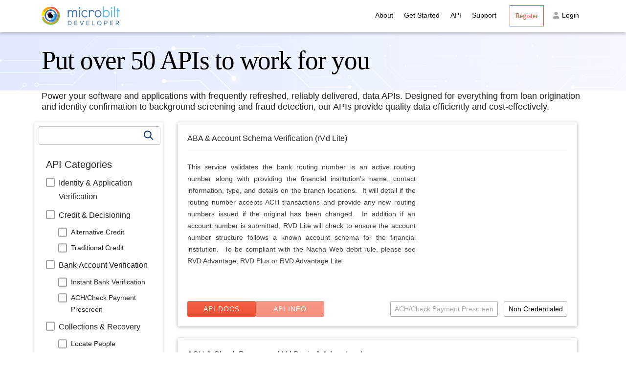

--- FILE ---
content_type: text/html; charset=UTF-8
request_url: https://developer.microbilt.com/apis?utm_source=PANTHEON_STRIPPED&utm_medium=PANTHEON_STRIPPED&utm_campaign=PANTHEON_STRIPPED&page=0
body_size: 10036
content:
<!DOCTYPE html>
<html lang="en" dir="ltr" prefix="og: https://ogp.me/ns#" a="1" b="2">
  <head>
    <meta charset="utf-8" />
<meta name="description" content="API Catalog" />
<link rel="canonical" href="https://developer.microbilt.com/apis" />
<meta name="robots" content="index, follow" />
<meta name="google-site-verification" content="yDtIoSQ7XTB3Kbu7uyIOEnk8BYAsOUo0dc4yGe7ljtI" />
<meta name="Generator" content="Drupal 10 (https://www.drupal.org); Commerce 2" />
<meta name="MobileOptimized" content="width" />
<meta name="HandheldFriendly" content="true" />
<meta name="viewport" content="width=device-width, initial-scale=1.0" />
<link rel="icon" href="/themes/custom/microbilt/favicon.ico" type="image/vnd.microsoft.icon" />

    <title>API Catalog | Microbilt Developer Portal</title>
    <link rel="stylesheet" media="all" href="/sites/default/files/css/css_umLzoO69ZgQsG5L_dhl0wGpCOXyi5We_3S2wU9p2cSw.css?delta=0&amp;language=en&amp;theme=microbilt&amp;include=eJxNjVEOwyAMQy-EypFQAK9NCwUlYWt3-lWbpu3Hkp-eZeo8A2HjtKmRmFc7CxypwgLvK5I18Ul1qjFQrrwHa61EEhdhBgk4elPkcONyVfUzdggVl5rAZxmdykQrHa5ykhYvy6eh1io_IX_wc9xJaBbqi363PzKNvY9YWBdkp6caqo-kcHfGQ_07p9ryKHgB-XlU_w" />
<link rel="stylesheet" media="all" href="/sites/default/files/css/css_M0iXa3hBtPUxCUwM4gmrW_OPl_i5CMlAZTPtM7Hdrok.css?delta=1&amp;language=en&amp;theme=microbilt&amp;include=eJxNjVEOwyAMQy-EypFQAK9NCwUlYWt3-lWbpu3Hkp-eZeo8A2HjtKmRmFc7CxypwgLvK5I18Ul1qjFQrrwHa61EEhdhBgk4elPkcONyVfUzdggVl5rAZxmdykQrHa5ykhYvy6eh1io_IX_wc9xJaBbqi363PzKNvY9YWBdkp6caqo-kcHfGQ_07p9ryKHgB-XlU_w" />
<link rel="stylesheet" media="all" href="/sites/default/files/css/css_ib0HTOhr0RjsuJfKZFw6GLZqWcx8qMygP4foGQ-PFxU.css?delta=2&amp;language=en&amp;theme=microbilt&amp;include=eJxNjVEOwyAMQy-EypFQAK9NCwUlYWt3-lWbpu3Hkp-eZeo8A2HjtKmRmFc7CxypwgLvK5I18Ul1qjFQrrwHa61EEhdhBgk4elPkcONyVfUzdggVl5rAZxmdykQrHa5ykhYvy6eh1io_IX_wc9xJaBbqi363PzKNvY9YWBdkp6caqo-kcHfGQ_07p9ryKHgB-XlU_w" />

   <link rel="stylesheet" media="all" href="/themes/custom/microbilt/css/cookieconsent.css" />
    <script type="application/json" data-drupal-selector="drupal-settings-json">{"path":{"baseUrl":"\/","pathPrefix":"","currentPath":"apis","currentPathIsAdmin":false,"isFront":false,"currentLanguage":"en","themeUrl":"themes\/custom\/microbilt","currentQuery":{"page":"0","utm_campaign":"PANTHEON_STRIPPED","utm_medium":"PANTHEON_STRIPPED","utm_source":"PANTHEON_STRIPPED"}},"pluralDelimiter":"\u0003","suppressDeprecationErrors":true,"gtag":{"tagId":"","consentMode":false,"otherIds":[],"events":[],"additionalConfigInfo":[]},"ajaxPageState":{"libraries":"[base64]","theme":"microbilt","theme_token":null},"ajaxTrustedUrl":{"\/apis":true},"gtm":{"tagId":null,"settings":{"data_layer":"dataLayer","include_classes":false,"allowlist_classes":"","blocklist_classes":"","include_environment":false,"environment_id":"","environment_token":""},"tagIds":["GTM-56B88W6"]},"visitors":{"module":"\/modules\/contrib\/visitors","route":"view.apigee_api_catalog.page_1","server":"appserver-bb3315a4-php-dd7dc8e4066c483db548e563a5481d56"},"swaggerui_useproxy":1,"views":{"ajax_path":"\/views\/ajax","ajaxViews":{"views_dom_id:92873924d976d732b0afc006878f50bbb67752687e66009f958db92f43756e90":{"view_name":"apigee_api_catalog","view_display_id":"page_1","view_args":"","view_path":"\/apis","view_base_path":"apis","view_dom_id":"92873924d976d732b0afc006878f50bbb67752687e66009f958db92f43756e90","pager_element":0}}},"csp":{"nonce":"b9NEY3R4Vl0KRAOOmhpx3w"},"user":{"uid":0,"permissionsHash":"1a4c8235cdc46307f98b2ae1c36ef3ee33ca28c9cf6210538b66ed2813e4f4df"}}</script>
<script src="/sites/default/files/js/js_f54Mx2tyn7tO_tOV9ueL6W5ww7l2oNkPJ6lHiudSuUg.js?scope=header&amp;delta=0&amp;language=en&amp;theme=microbilt&amp;include=[base64]"></script>
<script src="/themes/custom/microbilt/lib/fontawesome-v6.1.0/js/all.min.js" defer crossorigin="anonymous"></script>
<script src="/themes/custom/microbilt/lib/fontawesome-v6.1.0/js/v4-shims.min.js" defer crossorigin="anonymous"></script>
<script src="/modules/contrib/google_tag/js/gtag.js?t9nqtq"></script>
<script src="/modules/contrib/google_tag/js/gtm.js?t9nqtq"></script>

    <!-- Google Tag Manager -->
    <script type="module" src="/themes/custom/microbilt/js/cookieconsent-config.js"></script>
    <script type="text/plain" data-category="analytics">
    (function(w, d, s, l, i) {
        w[l] = w[l] || [];
        w[l].push({
            'gtm.start':
            new Date().getTime(),
            event: 'gtm.js'
        });
        var f = d.getElementsByTagName(s)[0],
            j = d.createElement(s),
            dl = l != 'dataLayer' ? '&l=' + l : '';
        j.async = true;
        j.src =
        'https://www.googletagmanager.com/gtm.js?id=' + i + dl;
        f.parentNode.insertBefore(j, f);
    })(window, document, 'script', 'dataLayer', 'GTM-56B88W6');
    </script>
<!-- End Google Tag Manager -->
    <meta http-equiv="X-UA-Compatible" content="IE=edge" />
  </head>
  <body class="path--view-apigee-api-catalog-page-1 path-apis">
    <a href="#main-content" class="visually-hidden focusable skip-link btn btn-primary d-flex">Skip to main content</a>
  <noscript><iframe src="https://www.googletagmanager.com/ns.html?id=GTM-56B88W6"
                  height="0" width="0" style="display:none;visibility:hidden"></iframe></noscript>

    <div class="dialog-off-canvas-main-canvas" data-off-canvas-main-canvas>
    <div class="bg-api-catalog">
  



<div class="page">
  


<nav class="navbar navbar-expand-lg justify-content-between navbar- fixed-top shadow-sm ">
      <div class="container">
  
                  
  <div class="block block--microbilt-branding block--system-branding">

  
    

          
  <a href="/" class="navbar-brand d-flex align-items-center " aria-label="">
            
  <img src="/sites/default/files/mbdev_logo.svg" width="30"  alt="Microbilt Developer Portal logo" class="me-2" />

        
  </a>

    
  </div>


          
  <button class="navbar-toggler" type="button" data-toggle="collapse" data-target=".navbar-collapse" aria-controls="navbar-collapse" aria-expanded="false" aria-label="Toggle navigation">
    <span class="navbar-toggler-icon">
              <svg viewBox="0 0 30 30" xmlns="http://www.w3.org/2000/svg"><path stroke="currentColor" stroke-width="2" stroke-linecap="round" stroke-miterlimit="10" d="M4 7h22M4 15h22M4 23h22"/></svg>
          </span>
  </button>

  <div class="collapse navbar-collapse">
                  <div class="mr-auto">
            
  <div class="block--type-basic block block--basic block--emptyblock">

  
    

            
      
  </div>


        </div>
          
                    


  <div class="block block--microbilt-main-menu">

  
            <h2 class="sr-only">Main navigation</h2>
        

            
  


  <ul class="nav navbar-nav">
                                          <li class="nav-item dropdown">
                                    <a href="/about" title="About" class="nav-link" data-drupal-link-system-path="node/92">About</a>
                                          </li>
                                      <li class="nav-item dropdown">
                                    <a href="/getting-started" title="Get Started" class="nav-link" data-drupal-link-system-path="node/153">Get Started</a>
                                          </li>
                                      <li class="nav-item dropdown">
                                    <a href="/apis" title="API Catalog" class="nav-link" data-drupal-link-system-path="apis">API</a>
                                          </li>
                                      <li class="navbar-text nav-item dropdown">
                                    <span title="Support" class="nav-link dropdown-toggle" data-toggle="dropdown" data-bs-toggle="dropdown">Support</span>
                        <div class="dropdown-menu">
              <a href="/tutorials" title="Tutorials" class="dropdown-item" data-drupal-link-system-path="tutorials">Tutorials</a>
              <a href="/faq" class="dropdown-item" data-drupal-link-system-path="faq">FAQs</a>
              <a href="/contact" class="dropdown-item" data-drupal-link-system-path="contact">Contact Us</a>
  </div>
                  </li>
                                      <li class="nav-item dropdown">
                                    <a href="/user/register" title="Register" class="nav-link" data-drupal-link-system-path="user/register">Register</a>
                                          </li>
                                      <li class="nav-item dropdown">
                                    <a href="/user/login" class="nav-link login" title="Login">
                <i class="fas fa-user" style="padding-right:2px"></i>
                Login
              </a>
                                          </li>
            </ul>

      
  </div>


            </div>

      </div>
  </nav>

  
      <header class="page__header">
                      <div data-drupal-messages-fallback class="hidden"></div>

  <div class="block--type-title-bar block block--title-bar block--titlebarapis">

  
    

            


  <div class="paragraph title-bar title-bar--default bg-title-mb py-4">
        <div class="container">
      <div class="d-flex align-items-center">
        <h1 class="title-bar__title pr-4">Put over 50 APIs to work for you</h1>
                  <div class="title-bar__content border-left d-none d-lg-block pl-4 flex-grow-1">
            

            <div class="field field--hidden title-bar__field-text"><style>
    .title-bar__title { font-size: clamp(2rem, 2.32vw + 1.46rem, 3.31rem); margin-block: 0; padding-inline: 0 !important; }
@media (max-width: 767px) {
  .view-apigee-api-catalog .col-md-9 .views-row {
    margin-inline: 0;
  }
  .view-apigee-api-catalog .col-md-9 .views-col {
    width: 100% !important;
    padding-inline: 0;
  }
}
</style></div>
      
          </div>
        
        <div class="title-bar__icon ml-auto d-flex flex-shrink-0 justify-content-center align-items-center bg-transparent">
          
        </div>
      </div>
    </div>
    </div>

      
  </div>

  <div class="block--type-html-block block block--html-block block--descriptionapis">

  
    

            

            <div class="field field--hidden html-block__field-body"><div class="container"><p style="font-size:18px;line-height:22px;">Power your software and applications with frequently refreshed, reliably delivered, data APIs. Designed for everything from loan origination and identity confirmation to background screening and fraud detection, our APIs provide quality data efficiently and cost-effectively.</p></div></div>
      
      
  </div>


          </header>
  
    
  
  <main class="main api-catalog-container" role="main">
    <a id="main-content" tabindex="-1"></a>                  


<div class="page-layout-sidebar-bottom">
        <div class="page-layout-sidebar-bottom__top">
              <div class="page__content">
            <div class="views-element-container"><div class="view view-apigee-api-catalog view-id-apigee_api_catalog view-display-id-page_1 js-view-dom-id-92873924d976d732b0afc006878f50bbb67752687e66009f958db92f43756e90">
  
  
  

  
  <div class="row">
    <div class="col-md-3 col-lg-3">
      <form class="views-exposed-form bef-exposed-form needs-validation mb-4" data-bef-auto-submit-full-form="" data-bef-auto-submit="" data-bef-auto-submit-delay="2000" data-drupal-selector="views-exposed-form-apigee-api-catalog-page-1" action="/apis" method="get" id="views-exposed-form-apigee-api-catalog-page-1" accept-charset="UTF-8">
  <div class="js-form-item form-item js-form-type-textfield form-type-textfield form-item-api-search js-form-item-api-search form-group">
      
        
<input data-drupal-selector="edit-api-search" type="text" id="edit-api-search" name="api_search" value="" size="30" maxlength="128" class="form-textfield form-control">

        </div>
<fieldset data-drupal-selector="edit-categories" id="edit-categories--wrapper" class="fieldgroup form-composite js-form-item form-item js-form-wrapper form-wrapper border mb-3">
      <legend class="float-left py-2 px-4 mb-0 border-bottom">
            <span class="fieldset-legend">
        API Categories
      </span>

      <button class="btn-link">
        <i class="fas fa-chevron-down d-md-none"></i>
      </button>
  </legend>
  <div class="p-4 fieldset-wrapper">
            <div id="edit-categories" class="form-checkboxes"><div class="form-checkboxes bef-checkboxes bef-nested bef-select-all-none-nested">
                        <ul><li><div class="js-form-item form-item js-form-type-checkbox form-item-categories-113 js-form-item-categories-113 form-check"><input data-drupal-selector="edit-categories-113" type="checkbox" id="edit-categories-113" name="categories[113]" value="113" class="form-checkbox form-check-input"><i class="fas fa-check-square"></i><i class="far fa-square"></i><label class="form-check-label option" for="edit-categories-113">
    Identity &amp; Application Verification
      </label></div>                                <li><div class="js-form-item form-item js-form-type-checkbox form-item-categories-103 js-form-item-categories-103 form-check"><input data-drupal-selector="edit-categories-103" type="checkbox" id="edit-categories-103" name="categories[103]" value="103" class="form-checkbox form-check-input"><i class="fas fa-check-square"></i><i class="far fa-square"></i><label class="form-check-label option" for="edit-categories-103">
    Credit &amp; Decisioning
      </label></div>                                <ul><li><div class="js-form-item form-item js-form-type-checkbox form-item-categories-109 js-form-item-categories-109 form-check"><input data-drupal-selector="edit-categories-109" type="checkbox" id="edit-categories-109" name="categories[109]" value="109" class="form-checkbox form-check-input"><i class="fas fa-check-square"></i><i class="far fa-square"></i><label class="form-check-label option" for="edit-categories-109">
    Alternative Credit
      </label></div>                                <li><div class="js-form-item form-item js-form-type-checkbox form-item-categories-110 js-form-item-categories-110 form-check"><input data-drupal-selector="edit-categories-110" type="checkbox" id="edit-categories-110" name="categories[110]" value="110" class="form-checkbox form-check-input"><i class="fas fa-check-square"></i><i class="far fa-square"></i><label class="form-check-label option" for="edit-categories-110">
    Traditional Credit
      </label></div>                                </ul><li><div class="js-form-item form-item js-form-type-checkbox form-item-categories-112 js-form-item-categories-112 form-check"><input data-drupal-selector="edit-categories-112" type="checkbox" id="edit-categories-112" name="categories[112]" value="112" class="form-checkbox form-check-input"><i class="fas fa-check-square"></i><i class="far fa-square"></i><label class="form-check-label option" for="edit-categories-112">
    Bank Account Verification
      </label></div>                                <ul><li><div class="js-form-item form-item js-form-type-checkbox form-item-categories-120 js-form-item-categories-120 form-check"><input data-drupal-selector="edit-categories-120" type="checkbox" id="edit-categories-120" name="categories[120]" value="120" class="form-checkbox form-check-input"><i class="fas fa-check-square"></i><i class="far fa-square"></i><label class="form-check-label option" for="edit-categories-120">
    Instant Bank Verification
      </label></div>                                <li><div class="js-form-item form-item js-form-type-checkbox form-item-categories-119 js-form-item-categories-119 form-check"><input data-drupal-selector="edit-categories-119" type="checkbox" id="edit-categories-119" name="categories[119]" value="119" class="form-checkbox form-check-input"><i class="fas fa-check-square"></i><i class="far fa-square"></i><label class="form-check-label option" for="edit-categories-119">
    ACH/Check Payment Prescreen
      </label></div>                                </ul><li><div class="js-form-item form-item js-form-type-checkbox form-item-categories-104 js-form-item-categories-104 form-check"><input data-drupal-selector="edit-categories-104" type="checkbox" id="edit-categories-104" name="categories[104]" value="104" class="form-checkbox form-check-input"><i class="fas fa-check-square"></i><i class="far fa-square"></i><label class="form-check-label option" for="edit-categories-104">
    Collections &amp; Recovery
      </label></div>                                <ul><li><div class="js-form-item form-item js-form-type-checkbox form-item-categories-114 js-form-item-categories-114 form-check"><input data-drupal-selector="edit-categories-114" type="checkbox" id="edit-categories-114" name="categories[114]" value="114" class="form-checkbox form-check-input"><i class="fas fa-check-square"></i><i class="far fa-square"></i><label class="form-check-label option" for="edit-categories-114">
    Locate People
      </label></div>                                <li><div class="js-form-item form-item js-form-type-checkbox form-item-categories-115 js-form-item-categories-115 form-check"><input data-drupal-selector="edit-categories-115" type="checkbox" id="edit-categories-115" name="categories[115]" value="115" class="form-checkbox form-check-input"><i class="fas fa-check-square"></i><i class="far fa-square"></i><label class="form-check-label option" for="edit-categories-115">
    Locate Assets
      </label></div>                                </ul><li><div class="js-form-item form-item js-form-type-checkbox form-item-categories-107 js-form-item-categories-107 form-check"><input data-drupal-selector="edit-categories-107" type="checkbox" id="edit-categories-107" name="categories[107]" value="107" class="form-checkbox form-check-input"><i class="fas fa-check-square"></i><i class="far fa-square"></i><label class="form-check-label option" for="edit-categories-107">
    Background Screening
      </label></div>                                <ul><li><div class="js-form-item form-item js-form-type-checkbox form-item-categories-116 js-form-item-categories-116 form-check"><input data-drupal-selector="edit-categories-116" type="checkbox" id="edit-categories-116" name="categories[116]" value="116" class="form-checkbox form-check-input"><i class="fas fa-check-square"></i><i class="far fa-square"></i><label class="form-check-label option" for="edit-categories-116">
    Public Records Search
      </label></div>                                </ul><li><div class="js-form-item form-item js-form-type-checkbox form-item-categories-108 js-form-item-categories-108 form-check"><input data-drupal-selector="edit-categories-108" type="checkbox" id="edit-categories-108" name="categories[108]" value="108" class="form-checkbox form-check-input"><i class="fas fa-check-square"></i><i class="far fa-square"></i><label class="form-check-label option" for="edit-categories-108">
    Business Credentialing
      </label></div>                                <ul><li><div class="js-form-item form-item js-form-type-checkbox form-item-categories-121 js-form-item-categories-121 form-check"><input data-drupal-selector="edit-categories-121" type="checkbox" id="edit-categories-121" name="categories[121]" value="121" class="form-checkbox form-check-input"><i class="fas fa-check-square"></i><i class="far fa-square"></i><label class="form-check-label option" for="edit-categories-121">
    Industry &amp; Business Valuation
      </label></div>                                <li><div class="js-form-item form-item js-form-type-checkbox form-item-categories-117 js-form-item-categories-117 form-check"><input data-drupal-selector="edit-categories-117" type="checkbox" id="edit-categories-117" name="categories[117]" value="117" class="form-checkbox form-check-input"><i class="fas fa-check-square"></i><i class="far fa-square"></i><label class="form-check-label option" for="edit-categories-117">
    Business Site Inspections &amp; Credentialing
      </label></div></li></ul></li></ul>            </div>
</div>

          </div>
</fieldset>
<fieldset data-drupal-selector="edit-tid" id="edit-tid--wrapper" class="fieldgroup form-composite js-form-item form-item js-form-wrapper form-wrapper border mb-3">
      <legend class="float-left py-2 px-4 mb-0 border-bottom">
            <span class="fieldset-legend">
        API Type
      </span>

      <button class="btn-link">
        <i class="fas fa-chevron-down d-md-none"></i>
      </button>
  </legend>
  <div class="p-4 fieldset-wrapper">
            <div id="edit-tid" class="form-checkboxes"><div class="form-checkboxes bef-checkboxes bef-nested">
                        <ul><li><div class="js-form-item form-item js-form-type-checkbox form-item-tid-105 js-form-item-tid-105 form-check"><input data-drupal-selector="edit-tid-105" type="checkbox" id="edit-tid-105" name="tid[105]" value="105" class="form-checkbox form-check-input"><i class="fas fa-check-square"></i><i class="far fa-square"></i><label class="form-check-label option" for="edit-tid-105">
    Credentialed
      </label></div>                                <li><div class="js-form-item form-item js-form-type-checkbox form-item-tid-106 js-form-item-tid-106 form-check"><input data-drupal-selector="edit-tid-106" type="checkbox" id="edit-tid-106" name="tid[106]" value="106" class="form-checkbox form-check-input"><i class="fas fa-check-square"></i><i class="far fa-square"></i><label class="form-check-label option" for="edit-tid-106">
    Non Credentialed
      </label></div></li></ul>            </div>
</div>

          </div>
</fieldset>
<div data-drupal-selector="edit-actions" class="form-actions js-form-wrapper form-wrapper" id="edit-actions">

<input data-bef-auto-submit-click="" class="js-hide js-form-submit form-submit btn btn-primary" data-drupal-selector="edit-submit-apigee-api-catalog" type="submit" id="edit-submit-apigee-api-catalog" value="Search">
</div>


</form>

    </div>

    <div class="col-md-9 col-lg-9">
      

          <div class="views-view-grid horizontal cols-12 clearfix">
            <div class="row views-row clearfix row-1">
                  <div class="col-12 col-sm-12 col-lg-12 mb-4 views-col col-1" style="width: 8.3333333333333%;">

  <article role="article" data-history-node-id="98" class="apidoc apidoc--view-mode-card apigee-entity apigee-entity--view-mode-card node node--view-mode-card card api-card has-hover-shadow">

        <div class="apigee-entity apigee-entity--view-mode-card node node--view-mode-card card api-card has-hover-shadow">
  
    
              <div class="card-img-top">
          
        </div>
      
              <div class="card-body">
                        <h2 class="card-title">ABA &amp; Account Schema Verification (rVd Lite)</h2>

            

            <div class="field field--hidden apidoc__body"><table class="table" style="margin-bottom:0px;"><tbody><tr><td style="padding-right:10px;text-align:justify;"><span>This service validates the bank routing number is an active routing number along with providing the financial institution’s name, contact information, type, and details on the branch locations. &nbsp;It will detail if the routing number accepts ACH transactions and provide any new routing numbers issued if the original has been changed. &nbsp;In addition if an account number is submitted, RVD Lite will check to ensure the account number structure follows a known account schema for the financial institution. &nbsp;To be compliant with the Nacha Web debit rule, please see RVD Advantage, RVD Plus or RVD Advantage Lite.</span></td><td><iframe width="300" height="215" src="https://www.youtube.com/embed/26b5fhpwj4A?si=GspbWhrP0lVb2S7G" title="YouTube video player" frameborder="0" allow="accelerometer; autoplay; clipboard-write; encrypted-media; gyroscope; picture-in-picture; web-share" referrerpolicy="strict-origin-when-cross-origin" allowfullscreen=""></iframe></td></tr></tbody></table></div>
      
                </div>
            <div class="card-bottom d-flex align-items-center">
                <div>
          <a class="btn btn-success btn-sm text-normal" href="/api/ABAAcctVerification">API Docs</a>
                      <a class="btn btn-success btn-sm text-normal disabled" href="#">API Info</a>
                  </div>
        <div class="ml-auto">
        <span class="api-card-category">
          ACH/Check Payment Prescreen
        </span>
        <span class="api-card-apitype ml-2">
          Non Credentialed
        </span>
        </div>
            </div>
      
      
      </div>

  </article>
</div>
                  <div class="col-12 col-sm-12 col-lg-12 mb-4 views-col col-2" style="width: 8.3333333333333%;">

  <article role="article" data-history-node-id="111" class="apidoc apidoc--view-mode-card apigee-entity apigee-entity--view-mode-card node node--view-mode-card card api-card has-hover-shadow">

        <div class="apigee-entity apigee-entity--view-mode-card node node--view-mode-card card api-card has-hover-shadow">
  
    
              <div class="card-img-top">
          
        </div>
      
              <div class="card-body">
                        <h2 class="card-title">ACH &amp; Check Prescreen (rVd Basic &amp; Advantage)</h2>

            

            <div class="field field--hidden apidoc__body"><table class="table" style="margin-bottom:0px;"><tbody><tr><td style="padding-right:10px;text-align:justify;"><p>Prescreen ACH/check payments to reduce the risk of fraud and returns. This service will process a submitted Routing and Account Number against MicroBilt's database containing positive and negative ACH/check writing history. It will validate the account is open and in good standing while also returning information about critical account and transaction attributes such as account holder name, driver's license number format and more.</p><p>User credentialing is required for access.</p></td><td><iframe width="300" height="215" src="https://www.youtube.com/embed/sCzzTb6TThE?si=LAfsFK4m6fXw6s0a" title="YouTube video player" frameborder="0" allow="accelerometer; autoplay; clipboard-write; encrypted-media; gyroscope; picture-in-picture; web-share" referrerpolicy="strict-origin-when-cross-origin" allowfullscreen=""></iframe></td></tr></tbody></table></div>
      
                </div>
            <div class="card-bottom d-flex align-items-center">
                <div>
          <a class="btn btn-success btn-sm text-normal" href="/api/ACHCheckPrescreen">API Docs</a>
                      <a class="btn btn-success btn-sm text-normal" href="/api/ACHCheckPrescreen/info">API Info</a>
                  </div>
        <div class="ml-auto">
        <span class="api-card-category">
          ACH/Check Payment Prescreen
        </span>
        <span class="api-card-apitype ml-2">
          Credentialed
        </span>
        </div>
            </div>
      
      
      </div>

  </article>
</div>
                  <div class="col-12 col-sm-12 col-lg-12 mb-4 views-col col-3" style="width: 8.3333333333333%;">

  <article role="article" data-history-node-id="148" class="apidoc apidoc--view-mode-card apigee-entity apigee-entity--view-mode-card node node--view-mode-card card api-card has-hover-shadow">

        <div class="apigee-entity apigee-entity--view-mode-card node node--view-mode-card card api-card has-hover-shadow">
  
    
              <div class="card-img-top">
          
        </div>
      
              <div class="card-body">
                        <h2 class="card-title">ACH &amp; Check Prescreen Lite (rVd Advantage Lite)</h2>

            

            <div class="field field--hidden apidoc__body"><table class="table" style="margin-bottom:0px;"><tbody><tr><td style="padding-right:10px;text-align:justify;">This service verifies the bank routing number is valid and active in the US or Canada and utilizes sophisticated algorithms and proprietary processes to ensure the structure of the account presented conforms with the known structure(s) issued by the financial institution. In addition, it will also provide a decline alert if the bank account is known to be closed or invalid. RVD Advantage Lite is a non-FCRA version of ACH/Check Prescreen – RVD Advantage and does not provide an alert if an account has unpaid debits for reasons other than known account closed or invalid accounts. Because it is a non FCRA product, rVd Advantage Lite will not return the level of details provided in RVD Advantage or RVD Plus such as check writer history, account holder names or telephone numbers. rVd Advantage Lite supports the Nacha Web Debit rule.</td><td><iframe width="300" height="215" src="https://www.youtube.com/embed/bTfCmd_9Cyk?si=8bc255AtrC5aOhen" title="YouTube video player" frameborder="0" allow="accelerometer; autoplay; clipboard-write; encrypted-media; gyroscope; picture-in-picture; web-share" referrerpolicy="strict-origin-when-cross-origin" allowfullscreen=""></iframe></td></tr></tbody></table></div>
      
                </div>
            <div class="card-bottom d-flex align-items-center">
                <div>
          <a class="btn btn-success btn-sm text-normal" href="/api/ACHCheckPrescreenLite">API Docs</a>
                      <a class="btn btn-success btn-sm text-normal disabled" href="#">API Info</a>
                  </div>
        <div class="ml-auto">
        <span class="api-card-category">
          ACH/Check Payment Prescreen
        </span>
        <span class="api-card-apitype ml-2">
          Non Credentialed
        </span>
        </div>
            </div>
      
      
      </div>

  </article>
</div>
                  <div class="col-12 col-sm-12 col-lg-12 mb-4 views-col col-4" style="width: 8.3333333333333%;">

  <article role="article" data-history-node-id="100" class="apidoc apidoc--view-mode-card apigee-entity apigee-entity--view-mode-card node node--view-mode-card card api-card has-hover-shadow">

        <div class="apigee-entity apigee-entity--view-mode-card node node--view-mode-card card api-card has-hover-shadow">
  
    
              <div class="card-img-top">
          
        </div>
      
              <div class="card-body">
                        <h2 class="card-title">Address Validation &amp; Standardization</h2>

            

            <div class="field field--hidden apidoc__body"><table class="table" style="margin-bottom:0px;"><tbody><tr><td style="padding-right:10px;text-align:justify;"><span>This package returns standardized formatting and classification of a submitted address as listed with the United States Postal Service, while also delivering other important indicators about the address to identify high risk locations, address type, transient commercial use and more.</span></td><td><iframe width="300" height="215" src="https://www.youtube.com/embed/BDUnk3pEFxo?si=2QC-jxQ3vv6tU18W" title="YouTube video player" frameborder="0" allow="accelerometer; autoplay; clipboard-write; encrypted-media; gyroscope; picture-in-picture; web-share" referrerpolicy="strict-origin-when-cross-origin" allowfullscreen=""></iframe></td></tr></tbody></table></div>
      
                </div>
            <div class="card-bottom d-flex align-items-center">
                <div>
          <a class="btn btn-success btn-sm text-normal" href="/api/AddressStandardization">API Docs</a>
                      <a class="btn btn-success btn-sm text-normal disabled" href="#">API Info</a>
                  </div>
        <div class="ml-auto">
        <span class="api-card-category">
          Identity &amp; Application Verification
        </span>
        <span class="api-card-apitype ml-2">
          Non Credentialed
        </span>
        </div>
            </div>
      
      
      </div>

  </article>
</div>
              </div>
      </div>


            
  
  <nav class="pager " aria-label="Pagination">
    <ul class="pagination pager__items js-pager__items  justify-content-center flex-wrap">
                                                        <li class="page-item pager__item is-active active">
                                          <a href="?utm_source=PANTHEON_STRIPPED&amp;utm_medium=PANTHEON_STRIPPED&amp;utm_campaign=PANTHEON_STRIPPED&amp;page=0" title="Current page" aria-current="page" class="page-link">
            <span class="visually-hidden">
              Current page
            </span>1</a>
        </li>
              <li class="page-item pager__item">
                                          <a href="?utm_source=PANTHEON_STRIPPED&amp;utm_medium=PANTHEON_STRIPPED&amp;utm_campaign=PANTHEON_STRIPPED&amp;page=1" title="Go to page 2" class="page-link">
            <span class="visually-hidden">
              Page
            </span>2</a>
        </li>
              <li class="page-item pager__item">
                                          <a href="?utm_source=PANTHEON_STRIPPED&amp;utm_medium=PANTHEON_STRIPPED&amp;utm_campaign=PANTHEON_STRIPPED&amp;page=2" title="Go to page 3" class="page-link">
            <span class="visually-hidden">
              Page
            </span>3</a>
        </li>
              <li class="page-item pager__item">
                                          <a href="?utm_source=PANTHEON_STRIPPED&amp;utm_medium=PANTHEON_STRIPPED&amp;utm_campaign=PANTHEON_STRIPPED&amp;page=3" title="Go to page 4" class="page-link">
            <span class="visually-hidden">
              Page
            </span>4</a>
        </li>
              <li class="page-item pager__item">
                                          <a href="?utm_source=PANTHEON_STRIPPED&amp;utm_medium=PANTHEON_STRIPPED&amp;utm_campaign=PANTHEON_STRIPPED&amp;page=4" title="Go to page 5" class="page-link">
            <span class="visually-hidden">
              Page
            </span>5</a>
        </li>
              <li class="page-item pager__item">
                                          <a href="?utm_source=PANTHEON_STRIPPED&amp;utm_medium=PANTHEON_STRIPPED&amp;utm_campaign=PANTHEON_STRIPPED&amp;page=5" title="Go to page 6" class="page-link">
            <span class="visually-hidden">
              Page
            </span>6</a>
        </li>
              <li class="page-item pager__item">
                                          <a href="?utm_source=PANTHEON_STRIPPED&amp;utm_medium=PANTHEON_STRIPPED&amp;utm_campaign=PANTHEON_STRIPPED&amp;page=6" title="Go to page 7" class="page-link">
            <span class="visually-hidden">
              Page
            </span>7</a>
        </li>
              <li class="page-item pager__item">
                                          <a href="?utm_source=PANTHEON_STRIPPED&amp;utm_medium=PANTHEON_STRIPPED&amp;utm_campaign=PANTHEON_STRIPPED&amp;page=7" title="Go to page 8" class="page-link">
            <span class="visually-hidden">
              Page
            </span>8</a>
        </li>
              <li class="page-item pager__item">
                                          <a href="?utm_source=PANTHEON_STRIPPED&amp;utm_medium=PANTHEON_STRIPPED&amp;utm_campaign=PANTHEON_STRIPPED&amp;page=8" title="Go to page 9" class="page-link">
            <span class="visually-hidden">
              Page
            </span>9</a>
        </li>
      

      
                    <li class="page-item pager__item pager__item--ellipsis disabled" role="presentation"><span class="page-link">&hellip;</span></li>
                          <li class="page-item pager__item pager__item--next">
          <a href="?utm_source=PANTHEON_STRIPPED&amp;utm_medium=PANTHEON_STRIPPED&amp;utm_campaign=PANTHEON_STRIPPED&amp;page=1" title="Go to next page" rel="next" class="page-link">
            <span class="visually-hidden">Next page</span>
            <span aria-hidden="true">Next ›</span>
          </a>
        </li>
                          <li class="page-item pager__item pager__item--last">
          <a href="?utm_source=PANTHEON_STRIPPED&amp;utm_medium=PANTHEON_STRIPPED&amp;utm_campaign=PANTHEON_STRIPPED&amp;page=11" title="Go to last page" class="page-link">
            <span class="visually-hidden">Last page</span>
            <span aria-hidden="true">Last »</span>
          </a>
        </li>
          </ul>
  </nav>


      
      
    </div>
  </div>

  
  
</div>
</div>



        </div>
          </div>
  
  
</div>

            </main>

      <div class="page__content-below">
      <div class="container-fluid px-0">
          
  <div class="block--type-html-block block block--html-block block--htmlblockregisteraccountbanner">

  
    

            

            <div class="field field--hidden html-block__field-body"><div class="account-cta"><div class="account-cta__wrapper"><img src="/sites/default/files/2023-07/account-cta.svg" alt width="234" height="234" aria-hidden="true" loading="lazy"><h2>Create a free developer account</h2><div class="account-cta__text"><ol><li><span>Register for</span> <span>an account</span></li><li><span>Try out the API</span> <span>sandbox</span></li><li><span>Start your</span> <span>integration</span></li></ol><p><a href="/user/register">Register now</a></p></div></div></div></div>
      
      
  </div>


      </div>
    </div>
  
      <footer class="page__footer">
        
<div class="footer pt-5 pb-4 pb-md-2">
   <div class="container">
      <div class="row">
            <div class="col-sm-4">
               <a href="/"><img alt="Microbilt API" src="/sites/default/files/mb_dev_ft.svg" style="width:185px;height:44px;margin-bottom:15px;"></a>
               <p class="copytxt">1640 Airport Rd | Suite 115 | Kennesaw, GA 30144</p>
            </div>
            <div class="col-sm-8">
                


  <div class="block block--microbilt-menu-footer">

  
            <h2 class="sr-only">Footer menu</h2>
        

            
  


  <div class="row" >
              <div class="col-4">
        <ul class="nav">
                                                                <li class="nav-item dropdown">
                                    <a href="/about" class="nav-link" data-drupal-link-system-path="node/92">About</a>
                                                    </li>
        </ul>
  </div>
                <div class="col-4">
        <ul class="nav">
                                                                <li class="nav-item dropdown">
                                    <a href="/tutorials" class="nav-link" data-drupal-link-system-path="tutorials">Tutorials</a>
                                                    </li>
        </ul>
  </div>
                <div class="col-4">
        <ul class="nav">
                                                                <li class="nav-item dropdown">
                                    <a href="/about#security" class="nav-link" data-drupal-link-system-path="node/92">Security</a>
                                                    </li>
        </ul>
  </div>
                <div class="col-4">
        <ul class="nav">
                                                                <li class="nav-item dropdown">
                                    <a href="/getting-started" class="nav-link" data-drupal-link-system-path="node/153">Get Started</a>
                                                    </li>
        </ul>
  </div>
                <div class="col-4">
        <ul class="nav">
                                                                <li class="nav-item dropdown">
                                    <a href="/faq" class="nav-link" data-drupal-link-system-path="faq">FAQs</a>
                                                    </li>
        </ul>
  </div>
                <div class="col-4">
        <ul class="nav">
                                                                <li class="nav-item dropdown">
                                    <a href="/privacy-policy" class="nav-link" data-drupal-link-system-path="node/32">Privacy Policy</a>
                                                    </li>
        </ul>
  </div>
                <div class="col-4">
        <ul class="nav">
                                                                <li class="nav-item active dropdown">
                                    <a href="/apis" class="nav-link" data-drupal-link-system-path="apis">API</a>
                                                    </li>
        </ul>
  </div>
                <div class="col-4">
        <ul class="nav">
                                                                <li class="nav-item dropdown">
                                    <a href="/contact" class="nav-link" data-drupal-link-system-path="contact">Contact us</a>
                                                    </li>
        </ul>
  </div>
                <div class="col-4">
        <ul class="nav">
                                                                <li class="nav-item dropdown">
                                    <a href="/legal-notice" class="nav-link" data-drupal-link-system-path="node/33">Legal Notice</a>
                                                    </li>
        </ul>
  </div>
                            <div class="col-4">
        <ul class="nav">
         <li class="nav-item dropdown">
         <a href="#" class="nav-link" tabindex="-1" data-cc="show-preferencesModal" aria-haspopup="dialog">Cookie Preferences</a>
          </li>
        </ul>
    </div>
</div>

      
  </div>


            </div>
         </div>
         <div class="row">
            <div class="col-sm-12 copytxt text-right">© <span id="cYear">2026</span> MicroBilt</div>
         </div>
      </div>
</div>
  </div>
</div>
  </div>

  
  <script src="/sites/default/files/js/js_qCNE8zAo7PeaoPltXziBw3rir5x2kPopJb2QIZtYVzk.js?scope=footer&amp;delta=0&amp;language=en&amp;theme=microbilt&amp;include=[base64]"></script>
<script src="/sites/default/files/asset_injector/js/lead_collect-285a56e64e9e870aee589872c87d3c6c.js?t9nqtq"></script>
<script src="/sites/default/files/js/js_g2SlqAisrq7oc5ZuvEFrXWvgu8ol1X1Mmtl3hSOfMYs.js?scope=footer&amp;delta=2&amp;language=en&amp;theme=microbilt&amp;include=[base64]"></script>

</body>
</html>


--- FILE ---
content_type: text/css
request_url: https://developer.microbilt.com/sites/default/files/css/css_M0iXa3hBtPUxCUwM4gmrW_OPl_i5CMlAZTPtM7Hdrok.css?delta=1&language=en&theme=microbilt&include=eJxNjVEOwyAMQy-EypFQAK9NCwUlYWt3-lWbpu3Hkp-eZeo8A2HjtKmRmFc7CxypwgLvK5I18Ul1qjFQrrwHa61EEhdhBgk4elPkcONyVfUzdggVl5rAZxmdykQrHa5ykhYvy6eh1io_IX_wc9xJaBbqi363PzKNvY9YWBdkp6caqo-kcHfGQ_07p9ryKHgB-XlU_w
body_size: 53199
content:
/* @license GPL-2.0-or-later https://www.drupal.org/licensing/faq */
:root{--blue:#2196f3;--indigo:#6610f2;--purple:#6f42c1;--pink:#e83e8c;--red:#dc3545;--orange:#fd7e14;--yellow:#ffc107;--green:#53BE6D;--teal:#20c997;--cyan:#17a2b8;--white:#fff;--gray:#787878;--gray-dark:#505050;--blue-dark:#0c83e2;--primary:#2196f3;--secondary:#787878;--success:#53BE6D;--info:#17a2b8;--warning:#ffc107;--danger:#dc3545;--light:#f0f0f0;--dark:#505050;--lighter:#f9f9f9;--breakpoint-xs:0;--breakpoint-sm:576px;--breakpoint-md:768px;--breakpoint-lg:992px;--breakpoint-xl:1200px;--font-family-sans-serif:Roboto,-apple-system,BlinkMacSystemFont,"Segoe UI","Helvetica Neue",Arial,"Noto Sans",sans-serif,"Apple Color Emoji","Segoe UI Emoji","Segoe UI Symbol","Noto Color Emoji";--font-family-monospace:SFMono-Regular,Menlo,Monaco,Consolas,"Liberation Mono","Courier New",monospace;}:root{--ak-header-color-bg:var(--dark);--ak-header-color:var(--white);--ak-footer-color-bg:var(--dark);--ak-footer-color:var(--white);--ak-accent-color:var(--blue);--ak-accent-color-light:var(--white);--ak-accent-color-dark:var(--blue-dark);}@media print{*,*::before,*::after{text-shadow:none !important;box-shadow:none !important;}a:not(.btn){text-decoration:underline;}abbr[title]::after{content:" (" attr(title) ")";}pre{white-space:pre-wrap !important;}pre,blockquote{border:1px solid #a3a3a3;page-break-inside:avoid;}tr,img{page-break-inside:avoid;}p,h2,h3{orphans:3;widows:3;}h2,h3{page-break-after:avoid;}@page{size:a3;}body{min-width:992px !important;}.container{min-width:992px !important;}.navbar{display:none;}.badge{border:1px solid #000;}.table{border-collapse:collapse !important;}.table td,.table th{background-color:#fff !important;}.table-bordered th,.table-bordered td{border:1px solid #ddd !important;}.table-dark{color:inherit;}.table-dark th,.table-dark td,.table-dark thead th,.table-dark tbody + tbody{border-color:#f0f0f0;}.table .thead-dark th{color:inherit;border-color:#f0f0f0;}}*,*::before,*::after{box-sizing:border-box;}html{font-family:sans-serif;line-height:1.15;-webkit-text-size-adjust:100%;-webkit-tap-highlight-color:rgba(0,0,0,0);}article,aside,figcaption,figure,footer,header,hgroup,main,nav,section{display:block;}body{margin:0;font-family:Roboto,-apple-system,BlinkMacSystemFont,"Segoe UI","Helvetica Neue",Arial,"Noto Sans",sans-serif,"Apple Color Emoji","Segoe UI Emoji","Segoe UI Symbol","Noto Color Emoji";font-size:1rem;font-weight:400;line-height:1.75;color:#3c3c3c;text-align:left;background-color:#fff;}[tabindex="-1"]:focus:not(:focus-visible){outline:0 !important;}hr{box-sizing:content-box;height:0;overflow:visible;}h1,h2,h3,h4,h5,h6{margin-top:0;margin-bottom:0.75rem;}p{margin-top:0;margin-bottom:1rem;}abbr[title],abbr[data-original-title]{text-decoration:underline;-webkit-text-decoration:underline dotted;text-decoration:underline dotted;cursor:help;border-bottom:0;-webkit-text-decoration-skip-ink:none;text-decoration-skip-ink:none;}address{margin-bottom:1rem;font-style:normal;line-height:inherit;}ol,ul,dl{margin-top:0;margin-bottom:1rem;}ol ol,ul ul,ol ul,ul ol{margin-bottom:0;}dt{font-weight:700;}dd{margin-bottom:0.5rem;margin-left:0;}blockquote{margin:0 0 1rem;}b,strong{font-weight:bolder;}small{font-size:80%;}sub,sup{position:relative;font-size:75%;line-height:0;vertical-align:baseline;}sub{bottom:-0.25em;}sup{top:-0.5em;}a{color:var(--ak-accent-color);text-decoration:none;background-color:transparent;}a:hover{color:var(--ak-accent-color-dark);text-decoration:underline;}a:not([href]):not([class]){color:inherit;text-decoration:none;}a:not([href]):not([class]):hover{color:inherit;text-decoration:none;}pre,code,kbd,samp{font-family:SFMono-Regular,Menlo,Monaco,Consolas,"Liberation Mono","Courier New",monospace;font-size:1em;}pre{margin-top:0;margin-bottom:1rem;overflow:auto;-ms-overflow-style:scrollbar;}figure{margin:0 0 1rem;}img{vertical-align:middle;border-style:none;}svg{overflow:hidden;vertical-align:middle;}table{border-collapse:collapse;}caption{padding-top:0.75rem;padding-bottom:0.75rem;color:#787878;text-align:left;caption-side:bottom;}th{text-align:inherit;text-align:-webkit-match-parent;}label{display:inline-block;margin-bottom:0.5rem;}button{border-radius:0;}button:focus:not(:focus-visible){outline:0;}input,button,select,optgroup,textarea{margin:0;font-family:inherit;font-size:inherit;line-height:inherit;}button,input{overflow:visible;}button,select{text-transform:none;}[role=button]{cursor:pointer;}select{word-wrap:normal;}button,[type=button],[type=reset],[type=submit]{-webkit-appearance:button;}button:not(:disabled),[type=button]:not(:disabled),[type=reset]:not(:disabled),[type=submit]:not(:disabled){cursor:pointer;}button::-moz-focus-inner,[type=button]::-moz-focus-inner,[type=reset]::-moz-focus-inner,[type=submit]::-moz-focus-inner{padding:0;border-style:none;}input[type=radio],input[type=checkbox]{box-sizing:border-box;padding:0;}textarea{overflow:auto;resize:vertical;}fieldset{min-width:0;padding:0;margin:0;border:0;}legend{display:block;width:100%;max-width:100%;padding:0;margin-bottom:0.5rem;font-size:1.5rem;line-height:inherit;color:inherit;white-space:normal;}progress{vertical-align:baseline;}[type=number]::-webkit-inner-spin-button,[type=number]::-webkit-outer-spin-button{height:auto;}[type=search]{outline-offset:-2px;-webkit-appearance:none;}[type=search]::-webkit-search-decoration{-webkit-appearance:none;}::-webkit-file-upload-button{font:inherit;-webkit-appearance:button;}output{display:inline-block;}summary{display:list-item;cursor:pointer;}template{display:none;}[hidden]{display:none !important;}h1,h2,h3,h4,h5,h6,.h1,.h2,.h3,.h4,.h5,.h6{margin-bottom:0.75rem;font-weight:400;line-height:1.175;}h1,.h1{font-size:2.125rem;}h2,.h2{font-size:2.125rem;}h3,.h3{font-size:1.5rem;}h4,.h4{font-size:1.25rem;}h5,.h5{font-size:1rem;}h6,.h6{font-size:0.875rem;}.lead{font-size:1.25rem;font-weight:300;}.display-1{font-size:4.5rem;font-weight:300;line-height:1.175;}.display-2{font-size:3.5rem;font-weight:300;line-height:1.175;}.display-3{font-size:2.5rem;font-weight:300;line-height:1.175;}.display-4{font-size:1.5rem;font-weight:300;line-height:1.175;}hr{margin-top:3.9975rem;margin-bottom:3.9975rem;border:0;border-top:1px solid rgba(0,0,0,0.1);}small,.small{font-size:80%;font-weight:400;}mark,.mark{padding:0.2em;background-color:#fcf8e3;}.list-unstyled{padding-left:0;list-style:none;}.list-inline{padding-left:0;list-style:none;}.list-inline-item{display:inline-block;}.list-inline-item:not(:last-child){margin-right:0.5rem;}.initialism{font-size:90%;text-transform:uppercase;}.blockquote{margin-bottom:1.5rem;font-size:1.5rem;}.blockquote-footer{display:block;font-size:80%;color:#787878;}.blockquote-footer::before{content:"— ";}.img-fluid{max-width:100%;height:auto;}.img-thumbnail,.text img,[class$=__body] img,.cke_widget_image img{padding:0.25rem;background-color:#fff;border:1px solid #ddd;border-radius:2px;max-width:100%;height:auto;}.figure{display:inline-block;}.figure-img{margin-bottom:0.75rem;line-height:1;}.figure-caption{font-size:90%;color:#787878;}code{font-size:87.5%;color:#e83e8c;word-wrap:break-word;}a > code{color:inherit;}kbd{padding:0.2rem 0.4rem;font-size:87.5%;color:#fff;background-color:#3c3c3c;border-radius:2px;}kbd kbd{padding:0;font-size:100%;font-weight:700;}pre{display:block;font-size:87.5%;color:#3c3c3c;}pre code{font-size:inherit;color:inherit;word-break:normal;}.pre-scrollable{max-height:340px;overflow-y:scroll;}.container,.container-fluid,.container-xl,.container-lg,.container-md,.container-sm{width:100%;padding-right:15px;padding-left:15px;margin-right:auto;margin-left:auto;}@media (min-width:576px){.container-sm,.container{max-width:540px;}}@media (min-width:768px){.container-md,.container-sm,.container{max-width:720px;}}@media (min-width:992px){.container-lg,.container-md,.container-sm,.container{max-width:960px;}}@media (min-width:1200px){.container-xl,.container-lg,.container-md,.container-sm,.container{max-width:1140px;}}.row{display:flex;flex-wrap:wrap;margin-right:-15px;margin-left:-15px;}.no-gutters{margin-right:0;margin-left:0;}.no-gutters > .col,.no-gutters > [class*=col-]{padding-right:0;padding-left:0;}.col-xl,.col-xl-auto,.col-xl-12,.col-xl-11,.col-xl-10,.col-xl-9,.col-xl-8,.col-xl-7,.col-xl-6,.col-xl-5,.col-xl-4,.col-xl-3,.col-xl-2,.col-xl-1,.col-lg,.col-lg-auto,.col-lg-12,.col-lg-11,.col-lg-10,.col-lg-9,.col-lg-8,.col-lg-7,.col-lg-6,.col-lg-5,.col-lg-4,.col-lg-3,.col-lg-2,.col-lg-1,.col-md,.col-md-auto,.col-md-12,.col-md-11,.col-md-10,.col-md-9,.col-md-8,.col-md-7,.col-md-6,.col-md-5,.col-md-4,.col-md-3,.col-md-2,.col-md-1,.col-sm,.col-sm-auto,.col-sm-12,.col-sm-11,.col-sm-10,.col-sm-9,.col-sm-8,.col-sm-7,.col-sm-6,.col-sm-5,.col-sm-4,.col-sm-3,.col-sm-2,.col-sm-1,.col,.col-auto,.col-12,.col-11,.col-10,.col-9,.col-8,.col-7,.col-6,.col-5,.col-4,.col-3,.col-2,.col-1{position:relative;width:100%;padding-right:15px;padding-left:15px;}.col{flex-basis:0;flex-grow:1;max-width:100%;}.row-cols-1 > *{flex:0 0 100%;max-width:100%;}.row-cols-2 > *{flex:0 0 50%;max-width:50%;}.row-cols-3 > *{flex:0 0 33.3333333333%;max-width:33.3333333333%;}.row-cols-4 > *{flex:0 0 25%;max-width:25%;}.row-cols-5 > *{flex:0 0 20%;max-width:20%;}.row-cols-6 > *{flex:0 0 16.6666666667%;max-width:16.6666666667%;}.col-auto{flex:0 0 auto;width:auto;max-width:100%;}.col-1{flex:0 0 8.33333333%;max-width:8.33333333%;}.col-2{flex:0 0 16.66666667%;max-width:16.66666667%;}.col-3{flex:0 0 25%;max-width:25%;}.col-4{flex:0 0 33.33333333%;max-width:33.33333333%;}.col-5{flex:0 0 41.66666667%;max-width:41.66666667%;}.col-6{flex:0 0 50%;max-width:50%;}.col-7{flex:0 0 58.33333333%;max-width:58.33333333%;}.col-8{flex:0 0 66.66666667%;max-width:66.66666667%;}.col-9{flex:0 0 75%;max-width:75%;}.col-10{flex:0 0 83.33333333%;max-width:83.33333333%;}.col-11{flex:0 0 91.66666667%;max-width:91.66666667%;}.col-12{flex:0 0 100%;max-width:100%;}.order-first{order:-1;}.order-last{order:13;}.order-0{order:0;}.order-1{order:1;}.order-2{order:2;}.order-3{order:3;}.order-4{order:4;}.order-5{order:5;}.order-6{order:6;}.order-7{order:7;}.order-8{order:8;}.order-9{order:9;}.order-10{order:10;}.order-11{order:11;}.order-12{order:12;}.offset-1{margin-left:8.33333333%;}.offset-2{margin-left:16.66666667%;}.offset-3{margin-left:25%;}.offset-4{margin-left:33.33333333%;}.offset-5{margin-left:41.66666667%;}.offset-6{margin-left:50%;}.offset-7{margin-left:58.33333333%;}.offset-8{margin-left:66.66666667%;}.offset-9{margin-left:75%;}.offset-10{margin-left:83.33333333%;}.offset-11{margin-left:91.66666667%;}@media (min-width:576px){.col-sm{flex-basis:0;flex-grow:1;max-width:100%;}.row-cols-sm-1 > *{flex:0 0 100%;max-width:100%;}.row-cols-sm-2 > *{flex:0 0 50%;max-width:50%;}.row-cols-sm-3 > *{flex:0 0 33.3333333333%;max-width:33.3333333333%;}.row-cols-sm-4 > *{flex:0 0 25%;max-width:25%;}.row-cols-sm-5 > *{flex:0 0 20%;max-width:20%;}.row-cols-sm-6 > *{flex:0 0 16.6666666667%;max-width:16.6666666667%;}.col-sm-auto{flex:0 0 auto;width:auto;max-width:100%;}.col-sm-1{flex:0 0 8.33333333%;max-width:8.33333333%;}.col-sm-2{flex:0 0 16.66666667%;max-width:16.66666667%;}.col-sm-3{flex:0 0 25%;max-width:25%;}.col-sm-4{flex:0 0 33.33333333%;max-width:33.33333333%;}.col-sm-5{flex:0 0 41.66666667%;max-width:41.66666667%;}.col-sm-6{flex:0 0 50%;max-width:50%;}.col-sm-7{flex:0 0 58.33333333%;max-width:58.33333333%;}.col-sm-8{flex:0 0 66.66666667%;max-width:66.66666667%;}.col-sm-9{flex:0 0 75%;max-width:75%;}.col-sm-10{flex:0 0 83.33333333%;max-width:83.33333333%;}.col-sm-11{flex:0 0 91.66666667%;max-width:91.66666667%;}.col-sm-12{flex:0 0 100%;max-width:100%;}.order-sm-first{order:-1;}.order-sm-last{order:13;}.order-sm-0{order:0;}.order-sm-1{order:1;}.order-sm-2{order:2;}.order-sm-3{order:3;}.order-sm-4{order:4;}.order-sm-5{order:5;}.order-sm-6{order:6;}.order-sm-7{order:7;}.order-sm-8{order:8;}.order-sm-9{order:9;}.order-sm-10{order:10;}.order-sm-11{order:11;}.order-sm-12{order:12;}.offset-sm-0{margin-left:0;}.offset-sm-1{margin-left:8.33333333%;}.offset-sm-2{margin-left:16.66666667%;}.offset-sm-3{margin-left:25%;}.offset-sm-4{margin-left:33.33333333%;}.offset-sm-5{margin-left:41.66666667%;}.offset-sm-6{margin-left:50%;}.offset-sm-7{margin-left:58.33333333%;}.offset-sm-8{margin-left:66.66666667%;}.offset-sm-9{margin-left:75%;}.offset-sm-10{margin-left:83.33333333%;}.offset-sm-11{margin-left:91.66666667%;}}@media (min-width:768px){.col-md{flex-basis:0;flex-grow:1;max-width:100%;}.row-cols-md-1 > *{flex:0 0 100%;max-width:100%;}.row-cols-md-2 > *{flex:0 0 50%;max-width:50%;}.row-cols-md-3 > *{flex:0 0 33.3333333333%;max-width:33.3333333333%;}.row-cols-md-4 > *{flex:0 0 25%;max-width:25%;}.row-cols-md-5 > *{flex:0 0 20%;max-width:20%;}.row-cols-md-6 > *{flex:0 0 16.6666666667%;max-width:16.6666666667%;}.col-md-auto{flex:0 0 auto;width:auto;max-width:100%;}.col-md-1{flex:0 0 8.33333333%;max-width:8.33333333%;}.col-md-2{flex:0 0 16.66666667%;max-width:16.66666667%;}.col-md-3{flex:0 0 25%;max-width:25%;}.col-md-4{flex:0 0 33.33333333%;max-width:33.33333333%;}.col-md-5{flex:0 0 41.66666667%;max-width:41.66666667%;}.col-md-6{flex:0 0 50%;max-width:50%;}.col-md-7{flex:0 0 58.33333333%;max-width:58.33333333%;}.col-md-8{flex:0 0 66.66666667%;max-width:66.66666667%;}.col-md-9{flex:0 0 75%;max-width:75%;}.col-md-10{flex:0 0 83.33333333%;max-width:83.33333333%;}.col-md-11{flex:0 0 91.66666667%;max-width:91.66666667%;}.col-md-12{flex:0 0 100%;max-width:100%;}.order-md-first{order:-1;}.order-md-last{order:13;}.order-md-0{order:0;}.order-md-1{order:1;}.order-md-2{order:2;}.order-md-3{order:3;}.order-md-4{order:4;}.order-md-5{order:5;}.order-md-6{order:6;}.order-md-7{order:7;}.order-md-8{order:8;}.order-md-9{order:9;}.order-md-10{order:10;}.order-md-11{order:11;}.order-md-12{order:12;}.offset-md-0{margin-left:0;}.offset-md-1{margin-left:8.33333333%;}.offset-md-2{margin-left:16.66666667%;}.offset-md-3{margin-left:25%;}.offset-md-4{margin-left:33.33333333%;}.offset-md-5{margin-left:41.66666667%;}.offset-md-6{margin-left:50%;}.offset-md-7{margin-left:58.33333333%;}.offset-md-8{margin-left:66.66666667%;}.offset-md-9{margin-left:75%;}.offset-md-10{margin-left:83.33333333%;}.offset-md-11{margin-left:91.66666667%;}}@media (min-width:992px){.col-lg{flex-basis:0;flex-grow:1;max-width:100%;}.row-cols-lg-1 > *{flex:0 0 100%;max-width:100%;}.row-cols-lg-2 > *{flex:0 0 50%;max-width:50%;}.row-cols-lg-3 > *{flex:0 0 33.3333333333%;max-width:33.3333333333%;}.row-cols-lg-4 > *{flex:0 0 25%;max-width:25%;}.row-cols-lg-5 > *{flex:0 0 20%;max-width:20%;}.row-cols-lg-6 > *{flex:0 0 16.6666666667%;max-width:16.6666666667%;}.col-lg-auto{flex:0 0 auto;width:auto;max-width:100%;}.col-lg-1{flex:0 0 8.33333333%;max-width:8.33333333%;}.col-lg-2{flex:0 0 16.66666667%;max-width:16.66666667%;}.col-lg-3{flex:0 0 25%;max-width:25%;}.col-lg-4{flex:0 0 33.33333333%;max-width:33.33333333%;}.col-lg-5{flex:0 0 41.66666667%;max-width:41.66666667%;}.col-lg-6{flex:0 0 50%;max-width:50%;}.col-lg-7{flex:0 0 58.33333333%;max-width:58.33333333%;}.col-lg-8{flex:0 0 66.66666667%;max-width:66.66666667%;}.col-lg-9{flex:0 0 75%;max-width:75%;}.col-lg-10{flex:0 0 83.33333333%;max-width:83.33333333%;}.col-lg-11{flex:0 0 91.66666667%;max-width:91.66666667%;}.col-lg-12{flex:0 0 100%;max-width:100%;}.order-lg-first{order:-1;}.order-lg-last{order:13;}.order-lg-0{order:0;}.order-lg-1{order:1;}.order-lg-2{order:2;}.order-lg-3{order:3;}.order-lg-4{order:4;}.order-lg-5{order:5;}.order-lg-6{order:6;}.order-lg-7{order:7;}.order-lg-8{order:8;}.order-lg-9{order:9;}.order-lg-10{order:10;}.order-lg-11{order:11;}.order-lg-12{order:12;}.offset-lg-0{margin-left:0;}.offset-lg-1{margin-left:8.33333333%;}.offset-lg-2{margin-left:16.66666667%;}.offset-lg-3{margin-left:25%;}.offset-lg-4{margin-left:33.33333333%;}.offset-lg-5{margin-left:41.66666667%;}.offset-lg-6{margin-left:50%;}.offset-lg-7{margin-left:58.33333333%;}.offset-lg-8{margin-left:66.66666667%;}.offset-lg-9{margin-left:75%;}.offset-lg-10{margin-left:83.33333333%;}.offset-lg-11{margin-left:91.66666667%;}}@media (min-width:1200px){.col-xl{flex-basis:0;flex-grow:1;max-width:100%;}.row-cols-xl-1 > *{flex:0 0 100%;max-width:100%;}.row-cols-xl-2 > *{flex:0 0 50%;max-width:50%;}.row-cols-xl-3 > *{flex:0 0 33.3333333333%;max-width:33.3333333333%;}.row-cols-xl-4 > *{flex:0 0 25%;max-width:25%;}.row-cols-xl-5 > *{flex:0 0 20%;max-width:20%;}.row-cols-xl-6 > *{flex:0 0 16.6666666667%;max-width:16.6666666667%;}.col-xl-auto{flex:0 0 auto;width:auto;max-width:100%;}.col-xl-1{flex:0 0 8.33333333%;max-width:8.33333333%;}.col-xl-2{flex:0 0 16.66666667%;max-width:16.66666667%;}.col-xl-3{flex:0 0 25%;max-width:25%;}.col-xl-4{flex:0 0 33.33333333%;max-width:33.33333333%;}.col-xl-5{flex:0 0 41.66666667%;max-width:41.66666667%;}.col-xl-6{flex:0 0 50%;max-width:50%;}.col-xl-7{flex:0 0 58.33333333%;max-width:58.33333333%;}.col-xl-8{flex:0 0 66.66666667%;max-width:66.66666667%;}.col-xl-9{flex:0 0 75%;max-width:75%;}.col-xl-10{flex:0 0 83.33333333%;max-width:83.33333333%;}.col-xl-11{flex:0 0 91.66666667%;max-width:91.66666667%;}.col-xl-12{flex:0 0 100%;max-width:100%;}.order-xl-first{order:-1;}.order-xl-last{order:13;}.order-xl-0{order:0;}.order-xl-1{order:1;}.order-xl-2{order:2;}.order-xl-3{order:3;}.order-xl-4{order:4;}.order-xl-5{order:5;}.order-xl-6{order:6;}.order-xl-7{order:7;}.order-xl-8{order:8;}.order-xl-9{order:9;}.order-xl-10{order:10;}.order-xl-11{order:11;}.order-xl-12{order:12;}.offset-xl-0{margin-left:0;}.offset-xl-1{margin-left:8.33333333%;}.offset-xl-2{margin-left:16.66666667%;}.offset-xl-3{margin-left:25%;}.offset-xl-4{margin-left:33.33333333%;}.offset-xl-5{margin-left:41.66666667%;}.offset-xl-6{margin-left:50%;}.offset-xl-7{margin-left:58.33333333%;}.offset-xl-8{margin-left:66.66666667%;}.offset-xl-9{margin-left:75%;}.offset-xl-10{margin-left:83.33333333%;}.offset-xl-11{margin-left:91.66666667%;}}.table{width:100%;margin-bottom:1.5rem;color:#3c3c3c;}.table th,.table td{padding:0.75rem;vertical-align:top;border-top:1px solid #f0f0f0;}.table thead th{vertical-align:bottom;border-bottom:2px solid #f0f0f0;}.table tbody + tbody{border-top:2px solid #f0f0f0;}.table-sm th,.table-sm td{padding:0.3rem;}.table-bordered{border:1px solid #f0f0f0;}.table-bordered th,.table-bordered td{border:1px solid #f0f0f0;}.table-bordered thead th,.table-bordered thead td{border-bottom-width:2px;}.table-borderless th,.table-borderless td,.table-borderless thead th,.table-borderless tbody + tbody{border:0;}.table-striped tbody tr:nth-of-type(odd){background-color:rgba(0,0,0,0.05);}.table-hover tbody tr:hover{color:#3c3c3c;background-color:rgba(0,0,0,0.075);}.table-primary,.table-primary > th,.table-primary > td{background-color:#c1e2fc;}.table-primary th,.table-primary td,.table-primary thead th,.table-primary tbody + tbody{border-color:#8cc8f9;}.table-hover .table-primary:hover{background-color:#a9d7fb;}.table-hover .table-primary:hover > td,.table-hover .table-primary:hover > th{background-color:#a9d7fb;}.table-secondary,.table-secondary > th,.table-secondary > td{background-color:#d9d9d9;}.table-secondary th,.table-secondary td,.table-secondary thead th,.table-secondary tbody + tbody{border-color:#b9b9b9;}.table-hover .table-secondary:hover{background-color:#cccccc;}.table-hover .table-secondary:hover > td,.table-hover .table-secondary:hover > th{background-color:#cccccc;}.table-success,.table-success > th,.table-success > td{background-color:#cfedd6;}.table-success th,.table-success td,.table-success thead th,.table-success tbody + tbody{border-color:#a6ddb3;}.table-hover .table-success:hover{background-color:#bce6c6;}.table-hover .table-success:hover > td,.table-hover .table-success:hover > th{background-color:#bce6c6;}.table-info,.table-info > th,.table-info > td{background-color:#bee5eb;}.table-info th,.table-info td,.table-info thead th,.table-info tbody + tbody{border-color:#86cfda;}.table-hover .table-info:hover{background-color:#abdde5;}.table-hover .table-info:hover > td,.table-hover .table-info:hover > th{background-color:#abdde5;}.table-warning,.table-warning > th,.table-warning > td{background-color:#ffeeba;}.table-warning th,.table-warning td,.table-warning thead th,.table-warning tbody + tbody{border-color:#ffdf7e;}.table-hover .table-warning:hover{background-color:#ffe8a1;}.table-hover .table-warning:hover > td,.table-hover .table-warning:hover > th{background-color:#ffe8a1;}.table-danger,.table-danger > th,.table-danger > td{background-color:#f5c6cb;}.table-danger th,.table-danger td,.table-danger thead th,.table-danger tbody + tbody{border-color:#ed969e;}.table-hover .table-danger:hover{background-color:#f1b0b7;}.table-hover .table-danger:hover > td,.table-hover .table-danger:hover > th{background-color:#f1b0b7;}.table-light,.table-light > th,.table-light > td{background-color:#fbfbfb;}.table-light th,.table-light td,.table-light thead th,.table-light tbody + tbody{border-color:#f7f7f7;}.table-hover .table-light:hover{background-color:#eeeeee;}.table-hover .table-light:hover > td,.table-hover .table-light:hover > th{background-color:#eeeeee;}.table-dark,.table-dark > th,.table-dark > td{background-color:#cecece;}.table-dark th,.table-dark td,.table-dark thead th,.table-dark tbody + tbody{border-color:#a4a4a4;}.table-hover .table-dark:hover{background-color:#c1c1c1;}.table-hover .table-dark:hover > td,.table-hover .table-dark:hover > th{background-color:#c1c1c1;}.table-lighter,.table-lighter > th,.table-lighter > td{background-color:#fdfdfd;}.table-lighter th,.table-lighter td,.table-lighter thead th,.table-lighter tbody + tbody{border-color:#fcfcfc;}.table-hover .table-lighter:hover{background-color:#f0f0f0;}.table-hover .table-lighter:hover > td,.table-hover .table-lighter:hover > th{background-color:#f0f0f0;}.table-active,.table-active > th,.table-active > td{background-color:rgba(0,0,0,0.075);}.table-hover .table-active:hover{background-color:rgba(0,0,0,0.075);}.table-hover .table-active:hover > td,.table-hover .table-active:hover > th{background-color:rgba(0,0,0,0.075);}.table .thead-dark th{color:#fff;background-color:#505050;border-color:#636363;}.table .thead-light th{color:#495057;background-color:#f0f0f0;border-color:#f0f0f0;}.table-dark{color:#fff;background-color:#505050;}.table-dark th,.table-dark td,.table-dark thead th{border-color:#636363;}.table-dark.table-bordered{border:0;}.table-dark.table-striped tbody tr:nth-of-type(odd){background-color:rgba(255,255,255,0.05);}.table-dark.table-hover tbody tr:hover{color:#fff;background-color:rgba(255,255,255,0.075);}@media (max-width:575.98px){.table-responsive-sm{display:block;width:100%;overflow-x:auto;-webkit-overflow-scrolling:touch;}.table-responsive-sm > .table-bordered{border:0;}}@media (max-width:767.98px){.table-responsive-md{display:block;width:100%;overflow-x:auto;-webkit-overflow-scrolling:touch;}.table-responsive-md > .table-bordered{border:0;}}@media (max-width:991.98px){.table-responsive-lg{display:block;width:100%;overflow-x:auto;-webkit-overflow-scrolling:touch;}.table-responsive-lg > .table-bordered{border:0;}}@media (max-width:1199.98px){.table-responsive-xl{display:block;width:100%;overflow-x:auto;-webkit-overflow-scrolling:touch;}.table-responsive-xl > .table-bordered{border:0;}}.table-responsive{display:block;width:100%;overflow-x:auto;-webkit-overflow-scrolling:touch;}.table-responsive > .table-bordered{border:0;}.form-control{display:block;width:100%;height:calc(1.75em + 1rem + 2px);padding:0.5rem 1.25rem;font-size:1rem;font-weight:400;line-height:1.75;color:#495057;background-color:#fff;background-clip:padding-box;border:1px solid #c8c8c8;border-radius:2px;transition:border-color 0.15s ease-in-out,box-shadow 0.15s ease-in-out;}@media (prefers-reduced-motion:reduce){.form-control{transition:none;}}.form-control::-ms-expand{background-color:transparent;border:0;}.form-control:focus{color:#495057;background-color:#fff;border-color:#9acffa;outline:0;box-shadow:0 0 0 0.2rem rgba(33,150,243,0.25);}.form-control::-moz-placeholder{color:#787878;opacity:1;}.form-control::placeholder{color:#787878;opacity:1;}.form-control:disabled,.form-control[readonly]{background-color:#f0f0f0;opacity:1;}input[type=date].form-control,input[type=time].form-control,input[type=datetime-local].form-control,input[type=month].form-control{-webkit-appearance:none;-moz-appearance:none;appearance:none;}select.form-control:-moz-focusring{color:transparent;text-shadow:0 0 0 #495057;}select.form-control:focus::-ms-value{color:#495057;background-color:#fff;}.form-control-file,.form-control-range{display:block;width:100%;}.col-form-label{padding-top:calc(0.5rem + 1px);padding-bottom:calc(0.5rem + 1px);margin-bottom:0;font-size:inherit;line-height:1.75;}.col-form-label-lg{padding-top:calc(1rem + 1px);padding-bottom:calc(1rem + 1px);font-size:1.25rem;line-height:1;}.col-form-label-sm{padding-top:calc(0.25rem + 1px);padding-bottom:calc(0.25rem + 1px);font-size:0.875rem;line-height:1.75;}.form-control-plaintext{display:block;width:100%;padding:0.5rem 0;margin-bottom:0;font-size:1rem;line-height:1.75;color:#3c3c3c;background-color:transparent;border:solid transparent;border-width:1px 0;}.form-control-plaintext.form-control-sm,.form-control-plaintext.form-control-lg{padding-right:0;padding-left:0;}.form-control-sm{height:calc(1.75em + 0.5rem + 2px);padding:0.25rem 0.5rem;font-size:0.875rem;line-height:1.75;border-radius:2px;}.form-control-lg{height:calc(1em + 2rem + 2px);padding:1rem 0.875rem;font-size:1.25rem;line-height:1;border-radius:4px;}select.form-control[size],select.form-control[multiple]{height:auto;}textarea.form-control{height:auto;}.form-group{margin-bottom:1rem;}.form-text{display:block;margin-top:0.25rem;}.form-row{display:flex;flex-wrap:wrap;margin-right:-5px;margin-left:-5px;}.form-row > .col,.form-row > [class*=col-]{padding-right:5px;padding-left:5px;}.form-check{position:relative;display:block;padding-left:1.25rem;}.form-check-input{position:absolute;margin-top:0.3rem;margin-left:-1.25rem;}.form-check-input[disabled] ~ .form-check-label,.form-check-input:disabled ~ .form-check-label{color:#787878;}.form-check-label{margin-bottom:0;}.form-check-inline{display:inline-flex;align-items:center;padding-left:0;margin-right:0.75rem;}.form-check-inline .form-check-input{position:static;margin-top:0;margin-right:0.3125rem;margin-left:0;}.valid-feedback{display:none;width:100%;margin-top:0.25rem;font-size:80%;color:#53BE6D;}.valid-tooltip{position:absolute;top:100%;left:0;z-index:5;display:none;max-width:100%;padding:0.25rem 0.5rem;margin-top:0.1rem;font-size:0.875rem;line-height:1.75;color:#fff;background-color:rgba(83,190,109,0.9);border-radius:2px;}.form-row > .col > .valid-tooltip,.form-row > [class*=col-] > .valid-tooltip{left:5px;}.was-validated :valid ~ .valid-feedback,.was-validated :valid ~ .valid-tooltip,.is-valid ~ .valid-feedback,.is-valid ~ .valid-tooltip{display:block;}.was-validated .form-control:valid,.form-control.is-valid{border-color:#53BE6D;padding-right:calc(1.75em + 1rem) !important;background-image:url("data:image/svg+xml,%3csvg xmlns='http://www.w3.org/2000/svg' viewBox='0 0 8 8'3e%3cpath fill='%2353BE6D' d='M2.3 6.73L.6 4.53c-.4-1.04.46-1.4 1.1-.8l1.1 1.4 3.4-3.8c.6-.63 1.6-.27 1.2.7l-4 4.6c-.43.5-.8.4-1.1.1z'/3e%3c/svg%3e");background-repeat:no-repeat;background-position:right calc(0.4375em + 0.25rem) center;background-size:calc(0.875em + 0.5rem) calc(0.875em + 0.5rem);}.was-validated .form-control:valid:focus,.form-control.is-valid:focus{border-color:#53BE6D;box-shadow:0 0 0 0.2rem rgba(83,190,109,0.25);}.was-validated select.form-control:valid,select.form-control.is-valid{padding-right:5rem !important;background-position:right 2.5rem center;}.was-validated textarea.form-control:valid,textarea.form-control.is-valid{padding-right:calc(1.75em + 1rem);background-position:top calc(0.4375em + 0.25rem) right calc(0.4375em + 0.25rem);}.was-validated .custom-select:valid,.custom-select.is-valid{border-color:#53BE6D;padding-right:calc((1em + 0.75rem) * 3 / 4 + 1.75rem) !important;background:url("data:image/svg+xml,%3csvg xmlns='http://www.w3.org/2000/svg' viewBox='0 0 4 5'3e%3cpath fill='%23505050' d='M2 0L0 2h4zm0 5L0 3h4z'/3e%3c/svg%3e") no-repeat right 0.75rem center/8px 10px,#fff url("data:image/svg+xml,%3csvg xmlns='http://www.w3.org/2000/svg' viewBox='0 0 8 8'3e%3cpath fill='%2353BE6D' d='M2.3 6.73L.6 4.53c-.4-1.04.46-1.4 1.1-.8l1.1 1.4 3.4-3.8c.6-.63 1.6-.27 1.2.7l-4 4.6c-.43.5-.8.4-1.1.1z'/3e%3c/svg%3e") center right 1.75rem/calc(0.875em + 0.5rem) calc(0.875em + 0.5rem) no-repeat;}.was-validated .custom-select:valid:focus,.custom-select.is-valid:focus{border-color:#53BE6D;box-shadow:0 0 0 0.2rem rgba(83,190,109,0.25);}.was-validated .form-check-input:valid ~ .form-check-label,.form-check-input.is-valid ~ .form-check-label{color:#53BE6D;}.was-validated .form-check-input:valid ~ .valid-feedback,.was-validated .form-check-input:valid ~ .valid-tooltip,.form-check-input.is-valid ~ .valid-feedback,.form-check-input.is-valid ~ .valid-tooltip{display:block;}.was-validated .custom-control-input:valid ~ .custom-control-label,.custom-control-input.is-valid ~ .custom-control-label{color:#53BE6D;}.was-validated .custom-control-input:valid ~ .custom-control-label::before,.custom-control-input.is-valid ~ .custom-control-label::before{border-color:#53BE6D;}.was-validated .custom-control-input:valid:checked ~ .custom-control-label::before,.custom-control-input.is-valid:checked ~ .custom-control-label::before{border-color:#78cc8c;background-color:#78cc8c;}.was-validated .custom-control-input:valid:focus ~ .custom-control-label::before,.custom-control-input.is-valid:focus ~ .custom-control-label::before{box-shadow:0 0 0 0.2rem rgba(83,190,109,0.25);}.was-validated .custom-control-input:valid:focus:not(:checked) ~ .custom-control-label::before,.custom-control-input.is-valid:focus:not(:checked) ~ .custom-control-label::before{border-color:#53BE6D;}.was-validated .custom-file-input:valid ~ .custom-file-label,.custom-file-input.is-valid ~ .custom-file-label{border-color:#53BE6D;}.was-validated .custom-file-input:valid:focus ~ .custom-file-label,.custom-file-input.is-valid:focus ~ .custom-file-label{border-color:#53BE6D;box-shadow:0 0 0 0.2rem rgba(83,190,109,0.25);}.invalid-feedback{display:none;width:100%;margin-top:0.25rem;font-size:80%;color:#dc3545;}.invalid-tooltip{position:absolute;top:100%;left:0;z-index:5;display:none;max-width:100%;padding:0.25rem 0.5rem;margin-top:0.1rem;font-size:0.875rem;line-height:1.75;color:#fff;background-color:rgba(220,53,69,0.9);border-radius:2px;}.form-row > .col > .invalid-tooltip,.form-row > [class*=col-] > .invalid-tooltip{left:5px;}.was-validated :invalid ~ .invalid-feedback,.was-validated :invalid ~ .invalid-tooltip,.is-invalid ~ .invalid-feedback,.is-invalid ~ .invalid-tooltip{display:block;}.was-validated .form-control:invalid,.form-control.is-invalid{border-color:#dc3545;padding-right:calc(1.75em + 1rem) !important;background-image:url("data:image/svg+xml,%3csvg xmlns='http://www.w3.org/2000/svg' fill='%23dc3545' viewBox='-2 -2 7 7'3e%3cpath stroke='%23dc3545' d='M0 0l3 3m0-3L0 3'/3e%3ccircle r='.5'/3e%3ccircle cx='3' r='.5'/3e%3ccircle cy='3' r='.5'/3e%3ccircle cx='3' cy='3' r='.5'/3e%3c/svg%3e");background-repeat:no-repeat;background-position:right calc(0.4375em + 0.25rem) center;background-size:calc(0.875em + 0.5rem) calc(0.875em + 0.5rem);}.was-validated .form-control:invalid:focus,.form-control.is-invalid:focus{border-color:#dc3545;box-shadow:0 0 0 0.2rem rgba(220,53,69,0.25);}.was-validated select.form-control:invalid,select.form-control.is-invalid{padding-right:5rem !important;background-position:right 2.5rem center;}.was-validated textarea.form-control:invalid,textarea.form-control.is-invalid{padding-right:calc(1.75em + 1rem);background-position:top calc(0.4375em + 0.25rem) right calc(0.4375em + 0.25rem);}.was-validated .custom-select:invalid,.custom-select.is-invalid{border-color:#dc3545;padding-right:calc((1em + 0.75rem) * 3 / 4 + 1.75rem) !important;background:url("data:image/svg+xml,%3csvg xmlns='http://www.w3.org/2000/svg' viewBox='0 0 4 5'3e%3cpath fill='%23505050' d='M2 0L0 2h4zm0 5L0 3h4z'/3e%3c/svg%3e") no-repeat right 0.75rem center/8px 10px,#fff url("data:image/svg+xml,%3csvg xmlns='http://www.w3.org/2000/svg' fill='%23dc3545' viewBox='-2 -2 7 7'3e%3cpath stroke='%23dc3545' d='M0 0l3 3m0-3L0 3'/3e%3ccircle r='.5'/3e%3ccircle cx='3' r='.5'/3e%3ccircle cy='3' r='.5'/3e%3ccircle cx='3' cy='3' r='.5'/3e%3c/svg%3e") center right 1.75rem/calc(0.875em + 0.5rem) calc(0.875em + 0.5rem) no-repeat;}.was-validated .custom-select:invalid:focus,.custom-select.is-invalid:focus{border-color:#dc3545;box-shadow:0 0 0 0.2rem rgba(220,53,69,0.25);}.was-validated .form-check-input:invalid ~ .form-check-label,.form-check-input.is-invalid ~ .form-check-label{color:#dc3545;}.was-validated .form-check-input:invalid ~ .invalid-feedback,.was-validated .form-check-input:invalid ~ .invalid-tooltip,.form-check-input.is-invalid ~ .invalid-feedback,.form-check-input.is-invalid ~ .invalid-tooltip{display:block;}.was-validated .custom-control-input:invalid ~ .custom-control-label,.custom-control-input.is-invalid ~ .custom-control-label{color:#dc3545;}.was-validated .custom-control-input:invalid ~ .custom-control-label::before,.custom-control-input.is-invalid ~ .custom-control-label::before{border-color:#dc3545;}.was-validated .custom-control-input:invalid:checked ~ .custom-control-label::before,.custom-control-input.is-invalid:checked ~ .custom-control-label::before{border-color:#e4606d;background-color:#e4606d;}.was-validated .custom-control-input:invalid:focus ~ .custom-control-label::before,.custom-control-input.is-invalid:focus ~ .custom-control-label::before{box-shadow:0 0 0 0.2rem rgba(220,53,69,0.25);}.was-validated .custom-control-input:invalid:focus:not(:checked) ~ .custom-control-label::before,.custom-control-input.is-invalid:focus:not(:checked) ~ .custom-control-label::before{border-color:#dc3545;}.was-validated .custom-file-input:invalid ~ .custom-file-label,.custom-file-input.is-invalid ~ .custom-file-label{border-color:#dc3545;}.was-validated .custom-file-input:invalid:focus ~ .custom-file-label,.custom-file-input.is-invalid:focus ~ .custom-file-label{border-color:#dc3545;box-shadow:0 0 0 0.2rem rgba(220,53,69,0.25);}.form-inline{display:flex;flex-flow:row wrap;align-items:center;}.form-inline .form-check{width:100%;}@media (min-width:576px){.form-inline label{display:flex;align-items:center;justify-content:center;margin-bottom:0;}.form-inline .form-group{display:flex;flex:0 0 auto;flex-flow:row wrap;align-items:center;margin-bottom:0;}.form-inline .form-control{display:inline-block;width:auto;vertical-align:middle;}.form-inline .form-control-plaintext{display:inline-block;}.form-inline .input-group,.form-inline .custom-select{width:auto;}.form-inline .form-check{display:flex;align-items:center;justify-content:center;width:auto;padding-left:0;}.form-inline .form-check-input{position:relative;flex-shrink:0;margin-top:0;margin-right:0.25rem;margin-left:0;}.form-inline .custom-control{align-items:center;justify-content:center;}.form-inline .custom-control-label{margin-bottom:0;}}.btn{display:inline-block;font-weight:400;color:#3c3c3c;text-align:center;vertical-align:middle;-webkit-user-select:none;-moz-user-select:none;user-select:none;background-color:transparent;border:1px solid transparent;padding:0.5rem 1.25rem;font-size:1rem;line-height:1.75;border-radius:2px;transition:color 0.15s ease-in-out,background-color 0.15s ease-in-out,border-color 0.15s ease-in-out,box-shadow 0.15s ease-in-out;}@media (prefers-reduced-motion:reduce){.btn{transition:none;}}.btn:hover{color:#3c3c3c;text-decoration:none;}.btn:focus,.btn.focus{outline:0;box-shadow:0 0 0 0.2rem rgba(33,150,243,0.25);}.btn.disabled,.btn:disabled{opacity:0.65;}.btn:not(:disabled):not(.disabled){cursor:pointer;}a.btn.disabled,fieldset:disabled a.btn{pointer-events:none;}.btn-primary{color:#fff;background-color:#2196f3;border-color:#2196f3;}.btn-primary:hover{color:#fff;background-color:#0c83e2;border-color:#0c7cd5;}.btn-primary:focus,.btn-primary.focus{color:#fff;background-color:#0c83e2;border-color:#0c7cd5;box-shadow:0 0 0 0.2rem rgba(66,166,245,0.5);}.btn-primary.disabled,.btn-primary:disabled{color:#fff;background-color:#2196f3;border-color:#2196f3;}.btn-primary:not(:disabled):not(.disabled):active,.btn-primary:not(:disabled):not(.disabled).active,.show > .btn-primary.dropdown-toggle{color:#fff;background-color:#0c7cd5;border-color:#0b75c9;}.btn-primary:not(:disabled):not(.disabled):active:focus,.btn-primary:not(:disabled):not(.disabled).active:focus,.show > .btn-primary.dropdown-toggle:focus{box-shadow:0 0 0 0.2rem rgba(66,166,245,0.5);}.btn-secondary{color:#fff;background-color:#787878;border-color:#787878;}.btn-secondary:hover{color:#fff;background-color:#656565;border-color:#5f5f5f;}.btn-secondary:focus,.btn-secondary.focus{color:#fff;background-color:#656565;border-color:#5f5f5f;box-shadow:0 0 0 0.2rem rgba(140,140,140,0.5);}.btn-secondary.disabled,.btn-secondary:disabled{color:#fff;background-color:#787878;border-color:#787878;}.btn-secondary:not(:disabled):not(.disabled):active,.btn-secondary:not(:disabled):not(.disabled).active,.show > .btn-secondary.dropdown-toggle{color:#fff;background-color:#5f5f5f;border-color:#585858;}.btn-secondary:not(:disabled):not(.disabled):active:focus,.btn-secondary:not(:disabled):not(.disabled).active:focus,.show > .btn-secondary.dropdown-toggle:focus{box-shadow:0 0 0 0.2rem rgba(140,140,140,0.5);}.btn-success{color:#fff;background-color:#53BE6D;border-color:#53BE6D;}.btn-success:hover{color:#fff;background-color:#40aa5a;border-color:#3da155;}.btn-success:focus,.btn-success.focus{color:#fff;background-color:#40aa5a;border-color:#3da155;box-shadow:0 0 0 0.2rem rgba(109,200,131,0.5);}.btn-success.disabled,.btn-success:disabled{color:#fff;background-color:#53BE6D;border-color:#53BE6D;}.btn-success:not(:disabled):not(.disabled):active,.btn-success:not(:disabled):not(.disabled).active,.show > .btn-success.dropdown-toggle{color:#fff;background-color:#3da155;border-color:#399850;}.btn-success:not(:disabled):not(.disabled):active:focus,.btn-success:not(:disabled):not(.disabled).active:focus,.show > .btn-success.dropdown-toggle:focus{box-shadow:0 0 0 0.2rem rgba(109,200,131,0.5);}.btn-info{color:#fff;background-color:#17a2b8;border-color:#17a2b8;}.btn-info:hover{color:#fff;background-color:#138496;border-color:#117a8b;}.btn-info:focus,.btn-info.focus{color:#fff;background-color:#138496;border-color:#117a8b;box-shadow:0 0 0 0.2rem rgba(58,176,195,0.5);}.btn-info.disabled,.btn-info:disabled{color:#fff;background-color:#17a2b8;border-color:#17a2b8;}.btn-info:not(:disabled):not(.disabled):active,.btn-info:not(:disabled):not(.disabled).active,.show > .btn-info.dropdown-toggle{color:#fff;background-color:#117a8b;border-color:#10707f;}.btn-info:not(:disabled):not(.disabled):active:focus,.btn-info:not(:disabled):not(.disabled).active:focus,.show > .btn-info.dropdown-toggle:focus{box-shadow:0 0 0 0.2rem rgba(58,176,195,0.5);}.btn-warning{color:#3c3c3c;background-color:#ffc107;border-color:#ffc107;}.btn-warning:hover{color:#3c3c3c;background-color:#e0a800;border-color:#d39e00;}.btn-warning:focus,.btn-warning.focus{color:#3c3c3c;background-color:#e0a800;border-color:#d39e00;box-shadow:0 0 0 0.2rem rgba(226,173,15,0.5);}.btn-warning.disabled,.btn-warning:disabled{color:#3c3c3c;background-color:#ffc107;border-color:#ffc107;}.btn-warning:not(:disabled):not(.disabled):active,.btn-warning:not(:disabled):not(.disabled).active,.show > .btn-warning.dropdown-toggle{color:#3c3c3c;background-color:#d39e00;border-color:#c69500;}.btn-warning:not(:disabled):not(.disabled):active:focus,.btn-warning:not(:disabled):not(.disabled).active:focus,.show > .btn-warning.dropdown-toggle:focus{box-shadow:0 0 0 0.2rem rgba(226,173,15,0.5);}.btn-danger{color:#fff;background-color:#dc3545;border-color:#dc3545;}.btn-danger:hover{color:#fff;background-color:#c82333;border-color:#bd2130;}.btn-danger:focus,.btn-danger.focus{color:#fff;background-color:#c82333;border-color:#bd2130;box-shadow:0 0 0 0.2rem rgba(225,83,97,0.5);}.btn-danger.disabled,.btn-danger:disabled{color:#fff;background-color:#dc3545;border-color:#dc3545;}.btn-danger:not(:disabled):not(.disabled):active,.btn-danger:not(:disabled):not(.disabled).active,.show > .btn-danger.dropdown-toggle{color:#fff;background-color:#bd2130;border-color:#b21f2d;}.btn-danger:not(:disabled):not(.disabled):active:focus,.btn-danger:not(:disabled):not(.disabled).active:focus,.show > .btn-danger.dropdown-toggle:focus{box-shadow:0 0 0 0.2rem rgba(225,83,97,0.5);}.btn-light{color:#3c3c3c;background-color:#f0f0f0;border-color:#f0f0f0;}.btn-light:hover{color:#3c3c3c;background-color:#dddddd;border-color:#d7d7d7;}.btn-light:focus,.btn-light.focus{color:#3c3c3c;background-color:#dddddd;border-color:#d7d7d7;box-shadow:0 0 0 0.2rem rgba(213,213,213,0.5);}.btn-light.disabled,.btn-light:disabled{color:#3c3c3c;background-color:#f0f0f0;border-color:#f0f0f0;}.btn-light:not(:disabled):not(.disabled):active,.btn-light:not(:disabled):not(.disabled).active,.show > .btn-light.dropdown-toggle{color:#3c3c3c;background-color:#d7d7d7;border-color:#d0d0d0;}.btn-light:not(:disabled):not(.disabled):active:focus,.btn-light:not(:disabled):not(.disabled).active:focus,.show > .btn-light.dropdown-toggle:focus{box-shadow:0 0 0 0.2rem rgba(213,213,213,0.5);}.btn-dark{color:#fff;background-color:#505050;border-color:#505050;}.btn-dark:hover{color:#fff;background-color:#3d3d3d;border-color:#373737;}.btn-dark:focus,.btn-dark.focus{color:#fff;background-color:#3d3d3d;border-color:#373737;box-shadow:0 0 0 0.2rem rgba(106,106,106,0.5);}.btn-dark.disabled,.btn-dark:disabled{color:#fff;background-color:#505050;border-color:#505050;}.btn-dark:not(:disabled):not(.disabled):active,.btn-dark:not(:disabled):not(.disabled).active,.show > .btn-dark.dropdown-toggle{color:#fff;background-color:#373737;border-color:#303030;}.btn-dark:not(:disabled):not(.disabled):active:focus,.btn-dark:not(:disabled):not(.disabled).active:focus,.show > .btn-dark.dropdown-toggle:focus{box-shadow:0 0 0 0.2rem rgba(106,106,106,0.5);}.btn-lighter{color:#3c3c3c;background-color:#f9f9f9;border-color:#f9f9f9;}.btn-lighter:hover{color:#3c3c3c;background-color:#e6e6e6;border-color:#e0e0e0;}.btn-lighter:focus,.btn-lighter.focus{color:#3c3c3c;background-color:#e6e6e6;border-color:#e0e0e0;box-shadow:0 0 0 0.2rem rgba(221,221,221,0.5);}.btn-lighter.disabled,.btn-lighter:disabled{color:#3c3c3c;background-color:#f9f9f9;border-color:#f9f9f9;}.btn-lighter:not(:disabled):not(.disabled):active,.btn-lighter:not(:disabled):not(.disabled).active,.show > .btn-lighter.dropdown-toggle{color:#3c3c3c;background-color:#e0e0e0;border-color:#d9d9d9;}.btn-lighter:not(:disabled):not(.disabled):active:focus,.btn-lighter:not(:disabled):not(.disabled).active:focus,.show > .btn-lighter.dropdown-toggle:focus{box-shadow:0 0 0 0.2rem rgba(221,221,221,0.5);}.btn-outline-primary{color:#2196f3;border-color:#2196f3;}.btn-outline-primary:hover{color:#fff;background-color:#2196f3;border-color:#2196f3;}.btn-outline-primary:focus,.btn-outline-primary.focus{box-shadow:0 0 0 0.2rem rgba(33,150,243,0.5);}.btn-outline-primary.disabled,.btn-outline-primary:disabled{color:#2196f3;background-color:transparent;}.btn-outline-primary:not(:disabled):not(.disabled):active,.btn-outline-primary:not(:disabled):not(.disabled).active,.show > .btn-outline-primary.dropdown-toggle{color:#fff;background-color:#2196f3;border-color:#2196f3;}.btn-outline-primary:not(:disabled):not(.disabled):active:focus,.btn-outline-primary:not(:disabled):not(.disabled).active:focus,.show > .btn-outline-primary.dropdown-toggle:focus{box-shadow:0 0 0 0.2rem rgba(33,150,243,0.5);}.btn-outline-secondary{color:#787878;border-color:#787878;}.btn-outline-secondary:hover{color:#fff;background-color:#787878;border-color:#787878;}.btn-outline-secondary:focus,.btn-outline-secondary.focus{box-shadow:0 0 0 0.2rem rgba(120,120,120,0.5);}.btn-outline-secondary.disabled,.btn-outline-secondary:disabled{color:#787878;background-color:transparent;}.btn-outline-secondary:not(:disabled):not(.disabled):active,.btn-outline-secondary:not(:disabled):not(.disabled).active,.show > .btn-outline-secondary.dropdown-toggle{color:#fff;background-color:#787878;border-color:#787878;}.btn-outline-secondary:not(:disabled):not(.disabled):active:focus,.btn-outline-secondary:not(:disabled):not(.disabled).active:focus,.show > .btn-outline-secondary.dropdown-toggle:focus{box-shadow:0 0 0 0.2rem rgba(120,120,120,0.5);}.btn-outline-success{color:#53BE6D;border-color:#53BE6D;}.btn-outline-success:hover{color:#fff;background-color:#53BE6D;border-color:#53BE6D;}.btn-outline-success:focus,.btn-outline-success.focus{box-shadow:0 0 0 0.2rem rgba(83,190,109,0.5);}.btn-outline-success.disabled,.btn-outline-success:disabled{color:#53BE6D;background-color:transparent;}.btn-outline-success:not(:disabled):not(.disabled):active,.btn-outline-success:not(:disabled):not(.disabled).active,.show > .btn-outline-success.dropdown-toggle{color:#fff;background-color:#53BE6D;border-color:#53BE6D;}.btn-outline-success:not(:disabled):not(.disabled):active:focus,.btn-outline-success:not(:disabled):not(.disabled).active:focus,.show > .btn-outline-success.dropdown-toggle:focus{box-shadow:0 0 0 0.2rem rgba(83,190,109,0.5);}.btn-outline-info{color:#17a2b8;border-color:#17a2b8;}.btn-outline-info:hover{color:#fff;background-color:#17a2b8;border-color:#17a2b8;}.btn-outline-info:focus,.btn-outline-info.focus{box-shadow:0 0 0 0.2rem rgba(23,162,184,0.5);}.btn-outline-info.disabled,.btn-outline-info:disabled{color:#17a2b8;background-color:transparent;}.btn-outline-info:not(:disabled):not(.disabled):active,.btn-outline-info:not(:disabled):not(.disabled).active,.show > .btn-outline-info.dropdown-toggle{color:#fff;background-color:#17a2b8;border-color:#17a2b8;}.btn-outline-info:not(:disabled):not(.disabled):active:focus,.btn-outline-info:not(:disabled):not(.disabled).active:focus,.show > .btn-outline-info.dropdown-toggle:focus{box-shadow:0 0 0 0.2rem rgba(23,162,184,0.5);}.btn-outline-warning{color:#ffc107;border-color:#ffc107;}.btn-outline-warning:hover{color:#3c3c3c;background-color:#ffc107;border-color:#ffc107;}.btn-outline-warning:focus,.btn-outline-warning.focus{box-shadow:0 0 0 0.2rem rgba(255,193,7,0.5);}.btn-outline-warning.disabled,.btn-outline-warning:disabled{color:#ffc107;background-color:transparent;}.btn-outline-warning:not(:disabled):not(.disabled):active,.btn-outline-warning:not(:disabled):not(.disabled).active,.show > .btn-outline-warning.dropdown-toggle{color:#3c3c3c;background-color:#ffc107;border-color:#ffc107;}.btn-outline-warning:not(:disabled):not(.disabled):active:focus,.btn-outline-warning:not(:disabled):not(.disabled).active:focus,.show > .btn-outline-warning.dropdown-toggle:focus{box-shadow:0 0 0 0.2rem rgba(255,193,7,0.5);}.btn-outline-danger{color:#dc3545;border-color:#dc3545;}.btn-outline-danger:hover{color:#fff;background-color:#dc3545;border-color:#dc3545;}.btn-outline-danger:focus,.btn-outline-danger.focus{box-shadow:0 0 0 0.2rem rgba(220,53,69,0.5);}.btn-outline-danger.disabled,.btn-outline-danger:disabled{color:#dc3545;background-color:transparent;}.btn-outline-danger:not(:disabled):not(.disabled):active,.btn-outline-danger:not(:disabled):not(.disabled).active,.show > .btn-outline-danger.dropdown-toggle{color:#fff;background-color:#dc3545;border-color:#dc3545;}.btn-outline-danger:not(:disabled):not(.disabled):active:focus,.btn-outline-danger:not(:disabled):not(.disabled).active:focus,.show > .btn-outline-danger.dropdown-toggle:focus{box-shadow:0 0 0 0.2rem rgba(220,53,69,0.5);}.btn-outline-light{color:#f0f0f0;border-color:#f0f0f0;}.btn-outline-light:hover{color:#3c3c3c;background-color:#f0f0f0;border-color:#f0f0f0;}.btn-outline-light:focus,.btn-outline-light.focus{box-shadow:0 0 0 0.2rem rgba(240,240,240,0.5);}.btn-outline-light.disabled,.btn-outline-light:disabled{color:#f0f0f0;background-color:transparent;}.btn-outline-light:not(:disabled):not(.disabled):active,.btn-outline-light:not(:disabled):not(.disabled).active,.show > .btn-outline-light.dropdown-toggle{color:#3c3c3c;background-color:#f0f0f0;border-color:#f0f0f0;}.btn-outline-light:not(:disabled):not(.disabled):active:focus,.btn-outline-light:not(:disabled):not(.disabled).active:focus,.show > .btn-outline-light.dropdown-toggle:focus{box-shadow:0 0 0 0.2rem rgba(240,240,240,0.5);}.btn-outline-dark{color:#505050;border-color:#505050;}.btn-outline-dark:hover{color:#fff;background-color:#505050;border-color:#505050;}.btn-outline-dark:focus,.btn-outline-dark.focus{box-shadow:0 0 0 0.2rem rgba(80,80,80,0.5);}.btn-outline-dark.disabled,.btn-outline-dark:disabled{color:#505050;background-color:transparent;}.btn-outline-dark:not(:disabled):not(.disabled):active,.btn-outline-dark:not(:disabled):not(.disabled).active,.show > .btn-outline-dark.dropdown-toggle{color:#fff;background-color:#505050;border-color:#505050;}.btn-outline-dark:not(:disabled):not(.disabled):active:focus,.btn-outline-dark:not(:disabled):not(.disabled).active:focus,.show > .btn-outline-dark.dropdown-toggle:focus{box-shadow:0 0 0 0.2rem rgba(80,80,80,0.5);}.btn-outline-lighter{color:#f9f9f9;border-color:#f9f9f9;}.btn-outline-lighter:hover{color:#3c3c3c;background-color:#f9f9f9;border-color:#f9f9f9;}.btn-outline-lighter:focus,.btn-outline-lighter.focus{box-shadow:0 0 0 0.2rem rgba(249,249,249,0.5);}.btn-outline-lighter.disabled,.btn-outline-lighter:disabled{color:#f9f9f9;background-color:transparent;}.btn-outline-lighter:not(:disabled):not(.disabled):active,.btn-outline-lighter:not(:disabled):not(.disabled).active,.show > .btn-outline-lighter.dropdown-toggle{color:#3c3c3c;background-color:#f9f9f9;border-color:#f9f9f9;}.btn-outline-lighter:not(:disabled):not(.disabled):active:focus,.btn-outline-lighter:not(:disabled):not(.disabled).active:focus,.show > .btn-outline-lighter.dropdown-toggle:focus{box-shadow:0 0 0 0.2rem rgba(249,249,249,0.5);}.btn-link{font-weight:400;color:var(--ak-accent-color);text-decoration:none;}.btn-link:hover{color:var(--ak-accent-color-dark);text-decoration:underline;}.btn-link:focus,.btn-link.focus{text-decoration:underline;}.btn-link:disabled,.btn-link.disabled{color:#787878;pointer-events:none;}.btn-lg,.path-user form .form-actions .btn,.btn-group-lg > .btn{padding:1rem 0.875rem;font-size:1.25rem;line-height:1;border-radius:4px;}.btn-sm,.btn-group-sm > .btn{padding:0.25rem 0.5rem;font-size:0.875rem;line-height:1.75;border-radius:2px;}.btn-block{display:block;width:100%;}.btn-block + .btn-block{margin-top:0.5rem;}input[type=submit].btn-block,input[type=reset].btn-block,input[type=button].btn-block{width:100%;}.fade{transition:opacity 0.15s linear;}@media (prefers-reduced-motion:reduce){.fade{transition:none;}}.fade:not(.show){opacity:0;}.collapse:not(.show){display:none;}.collapsing{position:relative;height:0;overflow:hidden;transition:height 0.35s ease;}@media (prefers-reduced-motion:reduce){.collapsing{transition:none;}}.collapsing.width{width:0;height:auto;transition:width 0.35s ease;}@media (prefers-reduced-motion:reduce){.collapsing.width{transition:none;}}.dropup,.dropright,.dropdown,.dropleft{position:relative;}.dropdown-toggle{white-space:nowrap;}.dropdown-toggle::after{display:inline-block;margin-left:0.255em;vertical-align:0.255em;content:"";border-top:0.3em solid;border-right:0.3em solid transparent;border-bottom:0;border-left:0.3em solid transparent;}.dropdown-toggle:empty::after{margin-left:0;}.dropdown-menu{position:absolute;top:100%;left:0;z-index:1000;display:none;float:left;min-width:10rem;padding:0.5rem 0;margin:0.125rem 0 0;font-size:1rem;color:#3c3c3c;text-align:left;list-style:none;background-color:#fff;background-clip:padding-box;border:1px solid rgba(0,0,0,0.15);border-radius:2px;}.dropdown-menu-left{right:auto;left:0;}.dropdown-menu-right{right:0;left:auto;}@media (min-width:576px){.dropdown-menu-sm-left{right:auto;left:0;}.dropdown-menu-sm-right{right:0;left:auto;}}@media (min-width:768px){.dropdown-menu-md-left{right:auto;left:0;}.dropdown-menu-md-right{right:0;left:auto;}}@media (min-width:992px){.dropdown-menu-lg-left{right:auto;left:0;}.dropdown-menu-lg-right{right:0;left:auto;}}@media (min-width:1200px){.dropdown-menu-xl-left{right:auto;left:0;}.dropdown-menu-xl-right{right:0;left:auto;}}.dropup .dropdown-menu{top:auto;bottom:100%;margin-top:0;margin-bottom:0.125rem;}.dropup .dropdown-toggle::after{display:inline-block;margin-left:0.255em;vertical-align:0.255em;content:"";border-top:0;border-right:0.3em solid transparent;border-bottom:0.3em solid;border-left:0.3em solid transparent;}.dropup .dropdown-toggle:empty::after{margin-left:0;}.dropright .dropdown-menu{top:0;right:auto;left:100%;margin-top:0;margin-left:0.125rem;}.dropright .dropdown-toggle::after{display:inline-block;margin-left:0.255em;vertical-align:0.255em;content:"";border-top:0.3em solid transparent;border-right:0;border-bottom:0.3em solid transparent;border-left:0.3em solid;}.dropright .dropdown-toggle:empty::after{margin-left:0;}.dropright .dropdown-toggle::after{vertical-align:0;}.dropleft .dropdown-menu{top:0;right:100%;left:auto;margin-top:0;margin-right:0.125rem;}.dropleft .dropdown-toggle::after{display:inline-block;margin-left:0.255em;vertical-align:0.255em;content:"";}.dropleft .dropdown-toggle::after{display:none;}.dropleft .dropdown-toggle::before{display:inline-block;margin-right:0.255em;vertical-align:0.255em;content:"";border-top:0.3em solid transparent;border-right:0.3em solid;border-bottom:0.3em solid transparent;}.dropleft .dropdown-toggle:empty::after{margin-left:0;}.dropleft .dropdown-toggle::before{vertical-align:0;}.dropdown-menu[x-placement^=top],.dropdown-menu[x-placement^=right],.dropdown-menu[x-placement^=bottom],.dropdown-menu[x-placement^=left]{right:auto;bottom:auto;}.dropdown-divider{height:0;margin:0.75rem 0;overflow:hidden;border-top:1px solid #f0f0f0;}.dropdown-item{display:block;width:100%;padding:0.25rem 1.5rem;clear:both;font-weight:400;color:#3c3c3c;text-align:inherit;white-space:nowrap;background-color:transparent;border:0;}.dropdown-item:hover,.dropdown-item:focus{color:#2f2f2f;text-decoration:none;background-color:#f9f9f9;}.dropdown-item.active,.dropdown-item:active{color:#fff;text-decoration:none;background-color:#2196f3;}.dropdown-item.disabled,.dropdown-item:disabled{color:#787878;pointer-events:none;background-color:transparent;}.dropdown-menu.show{display:block;}.dropdown-header{display:block;padding:0.5rem 1.5rem;margin-bottom:0;font-size:0.875rem;color:#787878;white-space:nowrap;}.dropdown-item-text{display:block;padding:0.25rem 1.5rem;color:#3c3c3c;}.btn-group,.btn-group-vertical{position:relative;display:inline-flex;vertical-align:middle;}.btn-group > .btn,.btn-group-vertical > .btn{position:relative;flex:1 1 auto;}.btn-group > .btn:hover,.btn-group-vertical > .btn:hover{z-index:1;}.btn-group > .btn:focus,.btn-group > .btn:active,.btn-group > .btn.active,.btn-group-vertical > .btn:focus,.btn-group-vertical > .btn:active,.btn-group-vertical > .btn.active{z-index:1;}.btn-toolbar{display:flex;flex-wrap:wrap;justify-content:flex-start;}.btn-toolbar .input-group{width:auto;}.btn-group > .btn:not(:first-child),.btn-group > .btn-group:not(:first-child){margin-left:-1px;}.btn-group > .btn:not(:last-child):not(.dropdown-toggle),.btn-group > .btn-group:not(:last-child) > .btn{border-top-right-radius:0;border-bottom-right-radius:0;}.btn-group > .btn:not(:first-child),.btn-group > .btn-group:not(:first-child) > .btn{border-top-left-radius:0;border-bottom-left-radius:0;}.dropdown-toggle-split{padding-right:0.9375rem;padding-left:0.9375rem;}.dropdown-toggle-split::after,.dropup .dropdown-toggle-split::after,.dropright .dropdown-toggle-split::after{margin-left:0;}.dropleft .dropdown-toggle-split::before{margin-right:0;}.btn-sm + .dropdown-toggle-split,.btn-group-sm > .btn + .dropdown-toggle-split{padding-right:0.375rem;padding-left:0.375rem;}.btn-lg + .dropdown-toggle-split,.path-user form .form-actions .btn + .dropdown-toggle-split,.btn-group-lg > .btn + .dropdown-toggle-split{padding-right:0.65625rem;padding-left:0.65625rem;}.btn-group-vertical{flex-direction:column;align-items:flex-start;justify-content:center;}.btn-group-vertical > .btn,.btn-group-vertical > .btn-group{width:100%;}.btn-group-vertical > .btn:not(:first-child),.btn-group-vertical > .btn-group:not(:first-child){margin-top:-1px;}.btn-group-vertical > .btn:not(:last-child):not(.dropdown-toggle),.btn-group-vertical > .btn-group:not(:last-child) > .btn{border-bottom-right-radius:0;border-bottom-left-radius:0;}.btn-group-vertical > .btn:not(:first-child),.btn-group-vertical > .btn-group:not(:first-child) > .btn{border-top-left-radius:0;border-top-right-radius:0;}.btn-group-toggle > .btn,.btn-group-toggle > .btn-group > .btn{margin-bottom:0;}.btn-group-toggle > .btn input[type=radio],.btn-group-toggle > .btn input[type=checkbox],.btn-group-toggle > .btn-group > .btn input[type=radio],.btn-group-toggle > .btn-group > .btn input[type=checkbox]{position:absolute;clip:rect(0,0,0,0);pointer-events:none;}.input-group{position:relative;display:flex;flex-wrap:wrap;align-items:stretch;width:100%;}.input-group > .form-control,.input-group > .form-control-plaintext,.input-group > .custom-select,.input-group > .custom-file{position:relative;flex:1 1 auto;width:1%;min-width:0;margin-bottom:0;}.input-group > .form-control + .form-control,.input-group > .form-control + .custom-select,.input-group > .form-control + .custom-file,.input-group > .form-control-plaintext + .form-control,.input-group > .form-control-plaintext + .custom-select,.input-group > .form-control-plaintext + .custom-file,.input-group > .custom-select + .form-control,.input-group > .custom-select + .custom-select,.input-group > .custom-select + .custom-file,.input-group > .custom-file + .form-control,.input-group > .custom-file + .custom-select,.input-group > .custom-file + .custom-file{margin-left:-1px;}.input-group > .form-control:focus,.input-group > .custom-select:focus,.input-group > .custom-file .custom-file-input:focus ~ .custom-file-label{z-index:3;}.input-group > .custom-file .custom-file-input:focus{z-index:4;}.input-group > .form-control:not(:first-child),.input-group > .custom-select:not(:first-child){border-top-left-radius:0;border-bottom-left-radius:0;}.input-group > .custom-file{display:flex;align-items:center;}.input-group > .custom-file:not(:last-child) .custom-file-label,.input-group > .custom-file:not(:last-child) .custom-file-label::after{border-top-right-radius:0;border-bottom-right-radius:0;}.input-group > .custom-file:not(:first-child) .custom-file-label{border-top-left-radius:0;border-bottom-left-radius:0;}.input-group:not(.has-validation) > .form-control:not(:last-child),.input-group:not(.has-validation) > .custom-select:not(:last-child),.input-group:not(.has-validation) > .custom-file:not(:last-child) .custom-file-label,.input-group:not(.has-validation) > .custom-file:not(:last-child) .custom-file-label::after{border-top-right-radius:0;border-bottom-right-radius:0;}.input-group.has-validation > .form-control:nth-last-child(n+3),.input-group.has-validation > .custom-select:nth-last-child(n+3),.input-group.has-validation > .custom-file:nth-last-child(n+3) .custom-file-label,.input-group.has-validation > .custom-file:nth-last-child(n+3) .custom-file-label::after{border-top-right-radius:0;border-bottom-right-radius:0;}.input-group-prepend,.input-group-append{display:flex;}.input-group-prepend .btn,.input-group-append .btn{position:relative;z-index:2;}.input-group-prepend .btn:focus,.input-group-append .btn:focus{z-index:3;}.input-group-prepend .btn + .btn,.input-group-prepend .btn + .input-group-text,.input-group-prepend .input-group-text + .input-group-text,.input-group-prepend .input-group-text + .btn,.input-group-append .btn + .btn,.input-group-append .btn + .input-group-text,.input-group-append .input-group-text + .input-group-text,.input-group-append .input-group-text + .btn{margin-left:-1px;}.input-group-prepend{margin-right:-1px;}.input-group-append{margin-left:-1px;}.input-group-text{display:flex;align-items:center;padding:0.5rem 1.25rem;margin-bottom:0;font-size:1rem;font-weight:400;line-height:1.75;color:#495057;text-align:center;white-space:nowrap;background-color:#f0f0f0;border:1px solid #c8c8c8;border-radius:2px;}.input-group-text input[type=radio],.input-group-text input[type=checkbox]{margin-top:0;}.input-group-lg > .form-control:not(textarea),.input-group-lg > .custom-select{height:calc(1em + 2rem + 2px);}.input-group-lg > .form-control,.input-group-lg > .custom-select,.input-group-lg > .input-group-prepend > .input-group-text,.input-group-lg > .input-group-append > .input-group-text,.input-group-lg > .input-group-prepend > .btn,.input-group-lg > .input-group-append > .btn{padding:1rem 0.875rem;font-size:1.25rem;line-height:1;border-radius:4px;}.input-group-sm > .form-control:not(textarea),.input-group-sm > .custom-select{height:calc(1.75em + 0.5rem + 2px);}.input-group-sm > .form-control,.input-group-sm > .custom-select,.input-group-sm > .input-group-prepend > .input-group-text,.input-group-sm > .input-group-append > .input-group-text,.input-group-sm > .input-group-prepend > .btn,.input-group-sm > .input-group-append > .btn{padding:0.25rem 0.5rem;font-size:0.875rem;line-height:1.75;border-radius:2px;}.input-group-lg > .custom-select,.input-group-sm > .custom-select{padding-right:1.75rem;}.input-group > .input-group-prepend > .btn,.input-group > .input-group-prepend > .input-group-text,.input-group:not(.has-validation) > .input-group-append:not(:last-child) > .btn,.input-group:not(.has-validation) > .input-group-append:not(:last-child) > .input-group-text,.input-group.has-validation > .input-group-append:nth-last-child(n+3) > .btn,.input-group.has-validation > .input-group-append:nth-last-child(n+3) > .input-group-text,.input-group > .input-group-append:last-child > .btn:not(:last-child):not(.dropdown-toggle),.input-group > .input-group-append:last-child > .input-group-text:not(:last-child){border-top-right-radius:0;border-bottom-right-radius:0;}.input-group > .input-group-append > .btn,.input-group > .input-group-append > .input-group-text,.input-group > .input-group-prepend:not(:first-child) > .btn,.input-group > .input-group-prepend:not(:first-child) > .input-group-text,.input-group > .input-group-prepend:first-child > .btn:not(:first-child),.input-group > .input-group-prepend:first-child > .input-group-text:not(:first-child){border-top-left-radius:0;border-bottom-left-radius:0;}.custom-control{position:relative;z-index:1;display:block;min-height:1.75rem;padding-left:1.5rem;-webkit-print-color-adjust:exact;color-adjust:exact;print-color-adjust:exact;}.custom-control-inline{display:inline-flex;margin-right:1rem;}.custom-control-input{position:absolute;left:0;z-index:-1;width:1rem;height:1.375rem;opacity:0;}.custom-control-input:checked ~ .custom-control-label::before{color:#fff;border-color:#2196f3;background-color:#2196f3;}.custom-control-input:focus ~ .custom-control-label::before{box-shadow:0 0 0 0.2rem rgba(33,150,243,0.25);}.custom-control-input:focus:not(:checked) ~ .custom-control-label::before{border-color:#9acffa;}.custom-control-input:not(:disabled):active ~ .custom-control-label::before{color:#fff;background-color:#cae6fc;border-color:#cae6fc;}.custom-control-input[disabled] ~ .custom-control-label,.custom-control-input:disabled ~ .custom-control-label{color:#787878;}.custom-control-input[disabled] ~ .custom-control-label::before,.custom-control-input:disabled ~ .custom-control-label::before{background-color:#f0f0f0;}.custom-control-label{position:relative;margin-bottom:0;vertical-align:top;}.custom-control-label::before{position:absolute;top:0.375rem;left:-1.5rem;display:block;width:1rem;height:1rem;pointer-events:none;content:"";background-color:#fff;border:1px solid #a3a3a3;}.custom-control-label::after{position:absolute;top:0.375rem;left:-1.5rem;display:block;width:1rem;height:1rem;content:"";background:50%/50% 50% no-repeat;}.custom-checkbox .custom-control-label::before{border-radius:2px;}.custom-checkbox .custom-control-input:checked ~ .custom-control-label::after{background-image:url("data:image/svg+xml,%3csvg xmlns='http://www.w3.org/2000/svg' viewBox='0 0 8 8'3e%3cpath fill='%23fff' d='M6.564.75l-3.59 3.612-1.538-1.55L0 4.26 2.974 7.25 8 2.193z'/3e%3c/svg%3e");}.custom-checkbox .custom-control-input:indeterminate ~ .custom-control-label::before{border-color:#2196f3;background-color:#2196f3;}.custom-checkbox .custom-control-input:indeterminate ~ .custom-control-label::after{background-image:url("data:image/svg+xml,%3csvg xmlns='http://www.w3.org/2000/svg' viewBox='0 0 4 4'3e%3cpath stroke='%23fff' d='M0 2h4'/3e%3c/svg%3e");}.custom-checkbox .custom-control-input:disabled:checked ~ .custom-control-label::before{background-color:rgba(33,150,243,0.5);}.custom-checkbox .custom-control-input:disabled:indeterminate ~ .custom-control-label::before{background-color:rgba(33,150,243,0.5);}.custom-radio .custom-control-label::before{border-radius:50%;}.custom-radio .custom-control-input:checked ~ .custom-control-label::after{background-image:url("data:image/svg+xml,%3csvg xmlns='http://www.w3.org/2000/svg' viewBox='-4 -4 8 8'3e%3ccircle r='3' fill='%23fff'/3e%3c/svg%3e");}.custom-radio .custom-control-input:disabled:checked ~ .custom-control-label::before{background-color:rgba(33,150,243,0.5);}.custom-switch{padding-left:2.25rem;}.custom-switch .custom-control-label::before{left:-2.25rem;width:1.75rem;pointer-events:all;border-radius:0.5rem;}.custom-switch .custom-control-label::after{top:calc(0.375rem + 2px);left:calc(-2.25rem + 2px);width:calc(1rem - 4px);height:calc(1rem - 4px);background-color:#a3a3a3;border-radius:0.5rem;transition:transform 0.15s ease-in-out,background-color 0.15s ease-in-out,border-color 0.15s ease-in-out,box-shadow 0.15s ease-in-out;}@media (prefers-reduced-motion:reduce){.custom-switch .custom-control-label::after{transition:none;}}.custom-switch .custom-control-input:checked ~ .custom-control-label::after{background-color:#fff;transform:translateX(0.75rem);}.custom-switch .custom-control-input:disabled:checked ~ .custom-control-label::before{background-color:rgba(33,150,243,0.5);}.custom-select{display:inline-block;width:100%;height:calc(1.75em + 1rem + 2px);padding:0.375rem 1.75rem 0.375rem 0.75rem;font-size:1rem;font-weight:400;line-height:1.75;color:#495057;vertical-align:middle;background:#fff url("data:image/svg+xml,%3csvg xmlns='http://www.w3.org/2000/svg' viewBox='0 0 4 5'3e%3cpath fill='%23505050' d='M2 0L0 2h4zm0 5L0 3h4z'/3e%3c/svg%3e") no-repeat right 0.75rem center/8px 10px;border:1px solid #c8c8c8;border-radius:2px;-webkit-appearance:none;-moz-appearance:none;appearance:none;}.custom-select:focus{border-color:#9acffa;outline:0;box-shadow:0 0 0 0.2rem rgba(33,150,243,0.25);}.custom-select:focus::-ms-value{color:#495057;background-color:#fff;}.custom-select[multiple],.custom-select[size]:not([size="1"]){height:auto;padding-right:0.75rem;background-image:none;}.custom-select:disabled{color:#787878;background-color:#f0f0f0;}.custom-select::-ms-expand{display:none;}.custom-select:-moz-focusring{color:transparent;text-shadow:0 0 0 #495057;}.custom-select-sm{height:calc(1.75em + 0.5rem + 2px);padding-top:0.25rem;padding-bottom:0.25rem;padding-left:0.5rem;font-size:0.875rem;}.custom-select-lg{height:calc(1em + 2rem + 2px);padding-top:1rem;padding-bottom:1rem;padding-left:0.875rem;font-size:1.25rem;}.custom-file{position:relative;display:inline-block;width:100%;height:calc(1.75em + 1rem + 2px);margin-bottom:0;}.custom-file-input{position:relative;z-index:2;width:100%;height:calc(1.75em + 1rem + 2px);margin:0;overflow:hidden;opacity:0;}.custom-file-input:focus ~ .custom-file-label{border-color:#9acffa;box-shadow:0 0 0 0.2rem rgba(33,150,243,0.25);}.custom-file-input[disabled] ~ .custom-file-label,.custom-file-input:disabled ~ .custom-file-label{background-color:#f0f0f0;}.custom-file-input:lang(en) ~ .custom-file-label::after{content:"Browse";}.custom-file-input ~ .custom-file-label[data-browse]::after{content:attr(data-browse);}.custom-file-label{position:absolute;top:0;right:0;left:0;z-index:1;height:calc(1.75em + 1rem + 2px);padding:0.5rem 1.25rem;overflow:hidden;font-weight:400;line-height:1.75;color:#495057;background-color:#fff;border:1px solid #c8c8c8;border-radius:2px;}.custom-file-label::after{position:absolute;top:0;right:0;bottom:0;z-index:3;display:block;height:calc(1.75em + 1rem);padding:0.5rem 1.25rem;line-height:1.75;color:#495057;content:"Browse";background-color:#f0f0f0;border-left:inherit;border-radius:0 2px 2px 0;}.custom-range{width:100%;height:1.4rem;padding:0;background-color:transparent;-webkit-appearance:none;-moz-appearance:none;appearance:none;}.custom-range:focus{outline:0;}.custom-range:focus::-webkit-slider-thumb{box-shadow:0 0 0 1px #fff,0 0 0 0.2rem rgba(33,150,243,0.25);}.custom-range:focus::-moz-range-thumb{box-shadow:0 0 0 1px #fff,0 0 0 0.2rem rgba(33,150,243,0.25);}.custom-range:focus::-ms-thumb{box-shadow:0 0 0 1px #fff,0 0 0 0.2rem rgba(33,150,243,0.25);}.custom-range::-moz-focus-outer{border:0;}.custom-range::-webkit-slider-thumb{width:1rem;height:1rem;margin-top:-0.25rem;background-color:#2196f3;border:0;border-radius:1rem;-webkit-transition:background-color 0.15s ease-in-out,border-color 0.15s ease-in-out,box-shadow 0.15s ease-in-out;transition:background-color 0.15s ease-in-out,border-color 0.15s ease-in-out,box-shadow 0.15s ease-in-out;-webkit-appearance:none;appearance:none;}@media (prefers-reduced-motion:reduce){.custom-range::-webkit-slider-thumb{-webkit-transition:none;transition:none;}}.custom-range::-webkit-slider-thumb:active{background-color:#cae6fc;}.custom-range::-webkit-slider-runnable-track{width:100%;height:0.5rem;color:transparent;cursor:pointer;background-color:#ddd;border-color:transparent;border-radius:1rem;}.custom-range::-moz-range-thumb{width:1rem;height:1rem;background-color:#2196f3;border:0;border-radius:1rem;-moz-transition:background-color 0.15s ease-in-out,border-color 0.15s ease-in-out,box-shadow 0.15s ease-in-out;transition:background-color 0.15s ease-in-out,border-color 0.15s ease-in-out,box-shadow 0.15s ease-in-out;-moz-appearance:none;appearance:none;}@media (prefers-reduced-motion:reduce){.custom-range::-moz-range-thumb{-moz-transition:none;transition:none;}}.custom-range::-moz-range-thumb:active{background-color:#cae6fc;}.custom-range::-moz-range-track{width:100%;height:0.5rem;color:transparent;cursor:pointer;background-color:#ddd;border-color:transparent;border-radius:1rem;}.custom-range::-ms-thumb{width:1rem;height:1rem;margin-top:0;margin-right:0.2rem;margin-left:0.2rem;background-color:#2196f3;border:0;border-radius:1rem;-ms-transition:background-color 0.15s ease-in-out,border-color 0.15s ease-in-out,box-shadow 0.15s ease-in-out;transition:background-color 0.15s ease-in-out,border-color 0.15s ease-in-out,box-shadow 0.15s ease-in-out;appearance:none;}@media (prefers-reduced-motion:reduce){.custom-range::-ms-thumb{-ms-transition:none;transition:none;}}.custom-range::-ms-thumb:active{background-color:#cae6fc;}.custom-range::-ms-track{width:100%;height:0.5rem;color:transparent;cursor:pointer;background-color:transparent;border-color:transparent;border-width:0.5rem;}.custom-range::-ms-fill-lower{background-color:#ddd;border-radius:1rem;}.custom-range::-ms-fill-upper{margin-right:15px;background-color:#ddd;border-radius:1rem;}.custom-range:disabled::-webkit-slider-thumb{background-color:#a3a3a3;}.custom-range:disabled::-webkit-slider-runnable-track{cursor:default;}.custom-range:disabled::-moz-range-thumb{background-color:#a3a3a3;}.custom-range:disabled::-moz-range-track{cursor:default;}.custom-range:disabled::-ms-thumb{background-color:#a3a3a3;}.custom-control-label::before,.custom-file-label,.custom-select{transition:background-color 0.15s ease-in-out,border-color 0.15s ease-in-out,box-shadow 0.15s ease-in-out;}@media (prefers-reduced-motion:reduce){.custom-control-label::before,.custom-file-label,.custom-select{transition:none;}}.nav{display:flex;flex-wrap:wrap;padding-left:0;margin-bottom:0;list-style:none;}.nav-link{display:block;padding:0.5rem 1rem;}.nav-link:hover,.nav-link:focus{text-decoration:none;}.nav-link.disabled{color:#787878;pointer-events:none;cursor:default;}.nav-tabs{border-bottom:1px solid #ddd;}.nav-tabs .nav-link{margin-bottom:-1px;background-color:transparent;border:1px solid transparent;border-top-left-radius:2px;border-top-right-radius:2px;}.nav-tabs .nav-link:hover,.nav-tabs .nav-link:focus{isolation:isolate;border-color:#f0f0f0 #f0f0f0 #ddd;}.nav-tabs .nav-link.disabled{color:#787878;background-color:transparent;border-color:transparent;}.nav-tabs .nav-link.active,.nav-tabs .nav-item.show .nav-link{color:#495057;background-color:#fff;border-color:#ddd #ddd #fff;}.nav-tabs .dropdown-menu{margin-top:-1px;border-top-left-radius:0;border-top-right-radius:0;}.nav-pills .nav-link{background:none;border:0;border-radius:2px;}.nav-pills .nav-link.active,.nav-pills .show > .nav-link{color:#fff;background-color:#2196f3;}.nav-fill > .nav-link,.nav-fill .nav-item{flex:1 1 auto;text-align:center;}.nav-justified > .nav-link,.nav-justified .nav-item{flex-basis:0;flex-grow:1;text-align:center;}.tab-content > .tab-pane{display:none;}.tab-content > .active{display:block;}.navbar{position:relative;display:flex;flex-wrap:wrap;align-items:center;justify-content:space-between;padding:0.75rem 1.5rem;}.navbar .container,.navbar .container-fluid,.navbar .container-sm,.navbar .container-md,.navbar .container-lg,.navbar .container-xl{display:flex;flex-wrap:wrap;align-items:center;justify-content:space-between;}.navbar-brand{display:inline-block;padding-top:0;padding-bottom:0;margin-right:1.5rem;font-size:1.25rem;line-height:inherit;white-space:nowrap;}.navbar-brand:hover,.navbar-brand:focus{text-decoration:none;}.navbar-nav{display:flex;flex-direction:column;padding-left:0;margin-bottom:0;list-style:none;}.navbar-nav .nav-link{padding-right:0;padding-left:0;}.navbar-nav .dropdown-menu{position:static;float:none;}.navbar-text{display:inline-block;padding-top:0.5rem;padding-bottom:0.5rem;}.navbar-collapse{flex-basis:100%;flex-grow:1;align-items:center;}.navbar-toggler{padding:0.25rem 0.5rem;font-size:1.25rem;line-height:1;background-color:transparent;border:1px solid transparent;border-radius:2px;}.navbar-toggler:hover,.navbar-toggler:focus{text-decoration:none;}.navbar-toggler-icon{display:inline-block;width:1.5em;height:1.5em;vertical-align:middle;content:"";background:50%/100% 100% no-repeat;}.navbar-nav-scroll{max-height:75vh;overflow-y:auto;}@media (max-width:575.98px){.navbar-expand-sm > .container,.navbar-expand-sm > .container-fluid,.navbar-expand-sm > .container-sm,.navbar-expand-sm > .container-md,.navbar-expand-sm > .container-lg,.navbar-expand-sm > .container-xl{padding-right:0;padding-left:0;}}@media (min-width:576px){.navbar-expand-sm{flex-flow:row nowrap;justify-content:flex-start;}.navbar-expand-sm .navbar-nav{flex-direction:row;}.navbar-expand-sm .navbar-nav .dropdown-menu{position:absolute;}.navbar-expand-sm .navbar-nav .nav-link{padding-right:0.5rem;padding-left:0.5rem;}.navbar-expand-sm > .container,.navbar-expand-sm > .container-fluid,.navbar-expand-sm > .container-sm,.navbar-expand-sm > .container-md,.navbar-expand-sm > .container-lg,.navbar-expand-sm > .container-xl{flex-wrap:nowrap;}.navbar-expand-sm .navbar-nav-scroll{overflow:visible;}.navbar-expand-sm .navbar-collapse{display:flex !important;flex-basis:auto;}.navbar-expand-sm .navbar-toggler{display:none;}}@media (max-width:767.98px){.navbar-expand-md > .container,.navbar-expand-md > .container-fluid,.navbar-expand-md > .container-sm,.navbar-expand-md > .container-md,.navbar-expand-md > .container-lg,.navbar-expand-md > .container-xl{padding-right:0;padding-left:0;}}@media (min-width:768px){.navbar-expand-md{flex-flow:row nowrap;justify-content:flex-start;}.navbar-expand-md .navbar-nav{flex-direction:row;}.navbar-expand-md .navbar-nav .dropdown-menu{position:absolute;}.navbar-expand-md .navbar-nav .nav-link{padding-right:0.5rem;padding-left:0.5rem;}.navbar-expand-md > .container,.navbar-expand-md > .container-fluid,.navbar-expand-md > .container-sm,.navbar-expand-md > .container-md,.navbar-expand-md > .container-lg,.navbar-expand-md > .container-xl{flex-wrap:nowrap;}.navbar-expand-md .navbar-nav-scroll{overflow:visible;}.navbar-expand-md .navbar-collapse{display:flex !important;flex-basis:auto;}.navbar-expand-md .navbar-toggler{display:none;}}@media (max-width:991.98px){.navbar-expand-lg > .container,.navbar-expand-lg > .container-fluid,.navbar-expand-lg > .container-sm,.navbar-expand-lg > .container-md,.navbar-expand-lg > .container-lg,.navbar-expand-lg > .container-xl{padding-right:0;padding-left:0;}}@media (min-width:992px){.navbar-expand-lg{flex-flow:row nowrap;justify-content:flex-start;}.navbar-expand-lg .navbar-nav{flex-direction:row;}.navbar-expand-lg .navbar-nav .dropdown-menu{position:absolute;}.navbar-expand-lg .navbar-nav .nav-link{padding-right:0.5rem;padding-left:0.5rem;}.navbar-expand-lg > .container,.navbar-expand-lg > .container-fluid,.navbar-expand-lg > .container-sm,.navbar-expand-lg > .container-md,.navbar-expand-lg > .container-lg,.navbar-expand-lg > .container-xl{flex-wrap:nowrap;}.navbar-expand-lg .navbar-nav-scroll{overflow:visible;}.navbar-expand-lg .navbar-collapse{display:flex !important;flex-basis:auto;}.navbar-expand-lg .navbar-toggler{display:none;}}@media (max-width:1199.98px){.navbar-expand-xl > .container,.navbar-expand-xl > .container-fluid,.navbar-expand-xl > .container-sm,.navbar-expand-xl > .container-md,.navbar-expand-xl > .container-lg,.navbar-expand-xl > .container-xl{padding-right:0;padding-left:0;}}@media (min-width:1200px){.navbar-expand-xl{flex-flow:row nowrap;justify-content:flex-start;}.navbar-expand-xl .navbar-nav{flex-direction:row;}.navbar-expand-xl .navbar-nav .dropdown-menu{position:absolute;}.navbar-expand-xl .navbar-nav .nav-link{padding-right:0.5rem;padding-left:0.5rem;}.navbar-expand-xl > .container,.navbar-expand-xl > .container-fluid,.navbar-expand-xl > .container-sm,.navbar-expand-xl > .container-md,.navbar-expand-xl > .container-lg,.navbar-expand-xl > .container-xl{flex-wrap:nowrap;}.navbar-expand-xl .navbar-nav-scroll{overflow:visible;}.navbar-expand-xl .navbar-collapse{display:flex !important;flex-basis:auto;}.navbar-expand-xl .navbar-toggler{display:none;}}.navbar-expand{flex-flow:row nowrap;justify-content:flex-start;}.navbar-expand > .container,.navbar-expand > .container-fluid,.navbar-expand > .container-sm,.navbar-expand > .container-md,.navbar-expand > .container-lg,.navbar-expand > .container-xl{padding-right:0;padding-left:0;}.navbar-expand .navbar-nav{flex-direction:row;}.navbar-expand .navbar-nav .dropdown-menu{position:absolute;}.navbar-expand .navbar-nav .nav-link{padding-right:0.5rem;padding-left:0.5rem;}.navbar-expand > .container,.navbar-expand > .container-fluid,.navbar-expand > .container-sm,.navbar-expand > .container-md,.navbar-expand > .container-lg,.navbar-expand > .container-xl{flex-wrap:nowrap;}.navbar-expand .navbar-nav-scroll{overflow:visible;}.navbar-expand .navbar-collapse{display:flex !important;flex-basis:auto;}.navbar-expand .navbar-toggler{display:none;}.navbar-light .navbar-brand{color:#000;}.navbar-light .navbar-brand:hover,.navbar-light .navbar-brand:focus{color:#000;}.navbar-light .navbar-nav .nav-link{color:rgba(0,0,0,0.85);}.navbar-light .navbar-nav .nav-link:hover,.navbar-light .navbar-nav .nav-link:focus{color:#000;}.navbar-light .navbar-nav .nav-link.disabled{color:rgba(0,0,0,0.5);}.navbar-light .navbar-nav .show > .nav-link,.navbar-light .navbar-nav .active > .nav-link,.navbar-light .navbar-nav .nav-link.show,.navbar-light .navbar-nav .nav-link.active{color:#000;}.navbar-light .navbar-toggler{color:rgba(0,0,0,0.85);border-color:transparent;}.navbar-light .navbar-toggler-icon{background-image:url("data:image/svg+xml,%3Csvg viewBox='0 0 30 30' xmlns='http://www.w3.org/2000/svg'3e%3cpath stroke='%232196f3' stroke-width='2' stroke-linecap='round' stroke-miterlimit='10' d='M4 7h22M4 15h22M4 23h22'/3e%3c/svg%3e");}.navbar-light .navbar-text{color:rgba(0,0,0,0.85);}.navbar-light .navbar-text a{color:#000;}.navbar-light .navbar-text a:hover,.navbar-light .navbar-text a:focus{color:#000;}.navbar-dark .navbar-brand{color:#fff;}.navbar-dark .navbar-brand:hover,.navbar-dark .navbar-brand:focus{color:#fff;}.navbar-dark .navbar-nav .nav-link{color:rgba(255,255,255,0.85);}.navbar-dark .navbar-nav .nav-link:hover,.navbar-dark .navbar-nav .nav-link:focus{color:#fff;}.navbar-dark .navbar-nav .nav-link.disabled{color:rgba(255,255,255,0.5);}.navbar-dark .navbar-nav .show > .nav-link,.navbar-dark .navbar-nav .active > .nav-link,.navbar-dark .navbar-nav .nav-link.show,.navbar-dark .navbar-nav .nav-link.active{color:#fff;}.navbar-dark .navbar-toggler{color:rgba(255,255,255,0.85);border-color:transparent;}.navbar-dark .navbar-toggler-icon{background-image:url("data:image/svg+xml,%3Csvg viewBox='0 0 30 30' xmlns='http://www.w3.org/2000/svg'3e%3cpath stroke='%232196f3' stroke-width='2' stroke-linecap='round' stroke-miterlimit='10' d='M4 7h22M4 15h22M4 23h22'/3e%3c/svg%3e");}.navbar-dark .navbar-text{color:rgba(255,255,255,0.85);}.navbar-dark .navbar-text a{color:#fff;}.navbar-dark .navbar-text a:hover,.navbar-dark .navbar-text a:focus{color:#fff;}.card{position:relative;display:flex;flex-direction:column;min-width:0;word-wrap:break-word;background-color:#fff;background-clip:border-box;border:1px solid rgba(0,0,0,0.125);border-radius:2px;}.card > hr{margin-right:0;margin-left:0;}.card > .list-group{border-top:inherit;border-bottom:inherit;}.card > .list-group:first-child{border-top-width:0;border-top-left-radius:calc(2px - 1px);border-top-right-radius:calc(2px - 1px);}.card > .list-group:last-child{border-bottom-width:0;border-bottom-right-radius:calc(2px - 1px);border-bottom-left-radius:calc(2px - 1px);}.card > .card-header + .list-group,.card > .list-group + .card-footer{border-top:0;}.card-body{flex:1 1 auto;min-height:1px;padding:1.25rem;}.card-title{margin-bottom:0.75rem;}.card-subtitle{margin-top:-0.375rem;margin-bottom:0;}.card-text:last-child{margin-bottom:0;}.card-link:hover{text-decoration:none;}.card-link + .card-link{margin-left:1.25rem;}.card-header{padding:0.75rem 1.25rem;margin-bottom:0;background-color:rgba(0,0,0,0.03);border-bottom:1px solid rgba(0,0,0,0.125);}.card-header:first-child{border-radius:calc(2px - 1px) calc(2px - 1px) 0 0;}.card-footer{padding:0.75rem 1.25rem;background-color:rgba(0,0,0,0.03);border-top:1px solid rgba(0,0,0,0.125);}.card-footer:last-child{border-radius:0 0 calc(2px - 1px) calc(2px - 1px);}.card-header-tabs{margin-right:-0.625rem;margin-bottom:-0.75rem;margin-left:-0.625rem;border-bottom:0;}.card-header-pills{margin-right:-0.625rem;margin-left:-0.625rem;}.card-img-overlay{position:absolute;top:0;right:0;bottom:0;left:0;padding:1.25rem;border-radius:calc(2px - 1px);}.card-img,.card-img-top,.card-img-bottom{flex-shrink:0;width:100%;}.card-img,.card-img-top{border-top-left-radius:calc(2px - 1px);border-top-right-radius:calc(2px - 1px);}.card-img,.card-img-bottom{border-bottom-right-radius:calc(2px - 1px);border-bottom-left-radius:calc(2px - 1px);}.card-deck .card{margin-bottom:15px;}@media (min-width:576px){.card-deck{display:flex;flex-flow:row wrap;margin-right:-15px;margin-left:-15px;}.card-deck .card{flex:1 0 0%;margin-right:15px;margin-bottom:0;margin-left:15px;}}.card-group > .card{margin-bottom:15px;}@media (min-width:576px){.card-group{display:flex;flex-flow:row wrap;}.card-group > .card{flex:1 0 0%;margin-bottom:0;}.card-group > .card + .card{margin-left:0;border-left:0;}.card-group > .card:not(:last-child){border-top-right-radius:0;border-bottom-right-radius:0;}.card-group > .card:not(:last-child) .card-img-top,.card-group > .card:not(:last-child) .card-header{border-top-right-radius:0;}.card-group > .card:not(:last-child) .card-img-bottom,.card-group > .card:not(:last-child) .card-footer{border-bottom-right-radius:0;}.card-group > .card:not(:first-child){border-top-left-radius:0;border-bottom-left-radius:0;}.card-group > .card:not(:first-child) .card-img-top,.card-group > .card:not(:first-child) .card-header{border-top-left-radius:0;}.card-group > .card:not(:first-child) .card-img-bottom,.card-group > .card:not(:first-child) .card-footer{border-bottom-left-radius:0;}}.card-columns .card{margin-bottom:0.75rem;}@media (min-width:576px){.card-columns{-moz-column-count:3;column-count:3;-moz-column-gap:1.25rem;column-gap:1.25rem;orphans:1;widows:1;}.card-columns .card{display:inline-block;width:100%;}}.accordion{overflow-anchor:none;}.accordion > .card{overflow:hidden;}.accordion > .card:not(:last-of-type){border-bottom:0;border-bottom-right-radius:0;border-bottom-left-radius:0;}.accordion > .card:not(:first-of-type){border-top-left-radius:0;border-top-right-radius:0;}.accordion > .card > .card-header{border-radius:0;margin-bottom:-1px;}.breadcrumb{display:flex;flex-wrap:wrap;padding:0.375rem 0;margin-bottom:0;list-style:none;background-color:#2196f3;border-radius:0;}.breadcrumb-item + .breadcrumb-item,.block--apigee-kickstart-breadcrumbs-title{padding-left:0.375rem;}.breadcrumb-item + .breadcrumb-item::before,.block--apigee-kickstart-breadcrumbs-title::before{float:left;padding-right:0.375rem;color:rgba(0,0,0,0.4);content:">";}.breadcrumb-item + .breadcrumb-item:hover::before,.block--apigee-kickstart-breadcrumbs-title + .block--apigee-kickstart-breadcrumbs-title:hover::before{text-decoration:underline;}.breadcrumb-item + .breadcrumb-item:hover::before,.block--apigee-kickstart-breadcrumbs-title +.block--apigee-kickstart-breadcrumbs-title:hover::before{text-decoration:none;}.breadcrumb-item.active,.block--apigee-kickstart-breadcrumbs-title{color:#fff;}.pagination{display:flex;padding-left:0;list-style:none;border-radius:2px;}.page-link{position:relative;display:block;padding:0.5rem 0.75rem;margin-left:-1px;line-height:1.25;color:var(--ak-accent-color);background-color:#fff;border:1px solid #ddd;}.page-link:hover{z-index:2;color:var(--ak-accent-color-dark);text-decoration:none;background-color:#f0f0f0;border-color:#ddd;}.page-link:focus{z-index:3;outline:0;box-shadow:0 0 0 0.2rem rgba(33,150,243,0.25);}.page-item:first-child .page-link{margin-left:0;border-top-left-radius:2px;border-bottom-left-radius:2px;}.page-item:last-child .page-link{border-top-right-radius:2px;border-bottom-right-radius:2px;}.page-item.active .page-link{z-index:3;color:#fff;background-color:#2196f3;border-color:#2196f3;}.page-item.disabled .page-link{color:#787878;pointer-events:none;cursor:auto;background-color:#fff;border-color:#ddd;}.pagination-lg .page-link{padding:0.75rem 1.5rem;font-size:1.25rem;line-height:1.75;}.pagination-lg .page-item:first-child .page-link{border-top-left-radius:4px;border-bottom-left-radius:4px;}.pagination-lg .page-item:last-child .page-link{border-top-right-radius:4px;border-bottom-right-radius:4px;}.pagination-sm .page-link{padding:0.25rem 0.5rem;font-size:0.875rem;line-height:1.75;}.pagination-sm .page-item:first-child .page-link{border-top-left-radius:2px;border-bottom-left-radius:2px;}.pagination-sm .page-item:last-child .page-link{border-top-right-radius:2px;border-bottom-right-radius:2px;}.badge{display:inline-block;padding:0.5em 0.75em;font-size:75%;font-weight:700;line-height:1;text-align:center;white-space:nowrap;vertical-align:baseline;border-radius:2px;transition:color 0.15s ease-in-out,background-color 0.15s ease-in-out,border-color 0.15s ease-in-out,box-shadow 0.15s ease-in-out;}@media (prefers-reduced-motion:reduce){.badge{transition:none;}}a.badge:hover,a.badge:focus,.article__tags .field__item a:hover,.article__tags .field__item a:focus{text-decoration:none;}.badge:empty{display:none;}.btn .badge{position:relative;top:-1px;}.badge-pill{padding-right:0.6em;padding-left:0.6em;border-radius:10rem;}.badge-primary{color:#fff;background-color:#2196f3;}a.badge-primary:hover,a.badge-primary:focus{color:#fff;background-color:#0c7cd5;}a.badge-primary:focus,a.badge-primary.focus{outline:0;box-shadow:0 0 0 0.2rem rgba(33,150,243,0.5);}.badge-secondary{color:#fff;background-color:#787878;}a.badge-secondary:hover,a.badge-secondary:focus{color:#fff;background-color:#5f5f5f;}a.badge-secondary:focus,a.badge-secondary.focus{outline:0;box-shadow:0 0 0 0.2rem rgba(120,120,120,0.5);}.badge-success{color:#fff;background-color:#53BE6D;}a.badge-success:hover,a.badge-success:focus{color:#fff;background-color:#3da155;}a.badge-success:focus,a.badge-success.focus{outline:0;box-shadow:0 0 0 0.2rem rgba(83,190,109,0.5);}.badge-info{color:#fff;background-color:#17a2b8;}a.badge-info:hover,a.badge-info:focus{color:#fff;background-color:#117a8b;}a.badge-info:focus,a.badge-info.focus{outline:0;box-shadow:0 0 0 0.2rem rgba(23,162,184,0.5);}.badge-warning{color:#3c3c3c;background-color:#ffc107;}a.badge-warning:hover,a.badge-warning:focus{color:#3c3c3c;background-color:#d39e00;}a.badge-warning:focus,a.badge-warning.focus{outline:0;box-shadow:0 0 0 0.2rem rgba(255,193,7,0.5);}.badge-danger{color:#fff;background-color:#dc3545;}a.badge-danger:hover,a.badge-danger:focus{color:#fff;background-color:#bd2130;}a.badge-danger:focus,a.badge-danger.focus{outline:0;box-shadow:0 0 0 0.2rem rgba(220,53,69,0.5);}.badge-light{color:#3c3c3c;background-color:#f0f0f0;}.article__tags .field__item a{color:#3c3c3c;}a.badge-light:hover,a.badge-light:focus{color:#3c3c3c;background-color:#d7d7d7;}.article__tags .field__item:hover,.article__tags .field__item:focus{color:#3c3c3c;}a.badge-light:focus,a.badge-light.focus{outline:0;box-shadow:0 0 0 0.2rem rgba(240,240,240,0.5);}.badge-dark{color:#fff;background-color:#505050;}a.badge-dark:hover,a.badge-dark:focus{color:#fff;background-color:#373737;}a.badge-dark:focus,a.badge-dark.focus{outline:0;box-shadow:0 0 0 0.2rem rgba(80,80,80,0.5);}.badge-lighter{color:#3c3c3c;background-color:#f9f9f9;}a.badge-lighter:hover,a.badge-lighter:focus{color:#3c3c3c;background-color:#e0e0e0;}a.badge-lighter:focus,a.badge-lighter.focus{outline:0;box-shadow:0 0 0 0.2rem rgba(249,249,249,0.5);}.jumbotron{padding:2rem 1rem;margin-bottom:2rem;background-color:#f0f0f0;border-radius:4px;}@media (min-width:576px){.jumbotron{padding:4rem 2rem;}}.jumbotron-fluid{padding-right:0;padding-left:0;border-radius:0;}.alert{position:relative;padding:0.75rem 1.25rem;margin-bottom:1rem;border:1px solid transparent;border-radius:2px;}.alert-heading{color:inherit;}.alert-link{font-weight:700;}.alert-dismissible{padding-right:4rem;}.alert-dismissible .close{position:absolute;top:0;right:0;z-index:2;padding:0.75rem 1.25rem;color:inherit;}.alert-primary{color:#114e7e;background-color:#d3eafd;border-color:#c1e2fc;}.alert-primary hr{border-top-color:#a9d7fb;}.alert-primary .alert-link{color:#0b3251;}.alert-secondary{color:#3e3e3e;background-color:#e4e4e4;border-color:#d9d9d9;}.alert-secondary hr{border-top-color:#cccccc;}.alert-secondary .alert-link{color:#252525;}.alert-success{color:#2b6339;background-color:#ddf2e2;border-color:#cfedd6;}.alert-success hr{border-top-color:#bce6c6;}.alert-success .alert-link{color:#1c3f25;}.alert-info{color:#0c5460;background-color:#d1ecf1;border-color:#bee5eb;}.alert-info hr{border-top-color:#abdde5;}.alert-info .alert-link{color:#062c33;}.alert-warning{color:#856404;background-color:#fff3cd;border-color:#ffeeba;}.alert-warning hr{border-top-color:#ffe8a1;}.alert-warning .alert-link{color:#533f03;}.alert-danger{color:#721c24;background-color:#f8d7da;border-color:#f5c6cb;}.alert-danger hr{border-top-color:#f1b0b7;}.alert-danger .alert-link{color:#491217;}.alert-light{color:#7d7d7d;background-color:#fcfcfc;border-color:#fbfbfb;}.alert-light hr{border-top-color:#eeeeee;}.alert-light .alert-link{color:#646464;}.alert-dark{color:#2a2a2a;background-color:gainsboro;border-color:#cecece;}.alert-dark hr{border-top-color:#c1c1c1;}.alert-dark .alert-link{color:#111111;}.alert-lighter{color:#818181;background-color:#fefefe;border-color:#fdfdfd;}.alert-lighter hr{border-top-color:#f0f0f0;}.alert-lighter .alert-link{color:#686868;}@keyframes progress-bar-stripes{from{background-position:1rem 0;}to{background-position:0 0;}}.progress{display:flex;height:1rem;overflow:hidden;line-height:0;font-size:0.75rem;background-color:#f0f0f0;border-radius:2px;}.progress-bar{display:flex;flex-direction:column;justify-content:center;overflow:hidden;color:#fff;text-align:center;white-space:nowrap;background-color:#2196f3;transition:width 0.6s ease;}@media (prefers-reduced-motion:reduce){.progress-bar{transition:none;}}.progress-bar-striped{background-image:linear-gradient(45deg,rgba(255,255,255,0.15) 25%,transparent 25%,transparent 50%,rgba(255,255,255,0.15) 50%,rgba(255,255,255,0.15) 75%,transparent 75%,transparent);background-size:1rem 1rem;}.progress-bar-animated{animation:1s linear infinite progress-bar-stripes;}@media (prefers-reduced-motion:reduce){.progress-bar-animated{animation:none;}}.media{display:flex;align-items:flex-start;}.media-body{flex:1;}.list-group{display:flex;flex-direction:column;padding-left:0;margin-bottom:0;border-radius:2px;}.list-group-item-action{width:100%;color:#495057;text-align:inherit;}.list-group-item-action:hover,.list-group-item-action:focus{z-index:1;color:#495057;text-decoration:none;background-color:#f9f9f9;}.list-group-item-action:active{color:#3c3c3c;background-color:#f0f0f0;}.list-group-item{position:relative;display:block;padding:0.75rem 1.25rem;background-color:#fff;border:1px solid rgba(0,0,0,0.125);}.list-group-item:first-child{border-top-left-radius:inherit;border-top-right-radius:inherit;}.list-group-item:last-child{border-bottom-right-radius:inherit;border-bottom-left-radius:inherit;}.list-group-item.disabled,.list-group-item:disabled{color:#787878;pointer-events:none;background-color:#fff;}.list-group-item.active{z-index:2;color:#fff;background-color:#2196f3;border-color:#2196f3;}.list-group-item + .list-group-item{border-top-width:0;}.list-group-item + .list-group-item.active{margin-top:-1px;border-top-width:1px;}.list-group-horizontal{flex-direction:row;}.list-group-horizontal > .list-group-item:first-child{border-bottom-left-radius:2px;border-top-right-radius:0;}.list-group-horizontal > .list-group-item:last-child{border-top-right-radius:2px;border-bottom-left-radius:0;}.list-group-horizontal > .list-group-item.active{margin-top:0;}.list-group-horizontal > .list-group-item + .list-group-item{border-top-width:1px;border-left-width:0;}.list-group-horizontal > .list-group-item + .list-group-item.active{margin-left:-1px;border-left-width:1px;}@media (min-width:576px){.list-group-horizontal-sm{flex-direction:row;}.list-group-horizontal-sm > .list-group-item:first-child{border-bottom-left-radius:2px;border-top-right-radius:0;}.list-group-horizontal-sm > .list-group-item:last-child{border-top-right-radius:2px;border-bottom-left-radius:0;}.list-group-horizontal-sm > .list-group-item.active{margin-top:0;}.list-group-horizontal-sm > .list-group-item + .list-group-item{border-top-width:1px;border-left-width:0;}.list-group-horizontal-sm > .list-group-item + .list-group-item.active{margin-left:-1px;border-left-width:1px;}}@media (min-width:768px){.list-group-horizontal-md{flex-direction:row;}.list-group-horizontal-md > .list-group-item:first-child{border-bottom-left-radius:2px;border-top-right-radius:0;}.list-group-horizontal-md > .list-group-item:last-child{border-top-right-radius:2px;border-bottom-left-radius:0;}.list-group-horizontal-md > .list-group-item.active{margin-top:0;}.list-group-horizontal-md > .list-group-item + .list-group-item{border-top-width:1px;border-left-width:0;}.list-group-horizontal-md > .list-group-item + .list-group-item.active{margin-left:-1px;border-left-width:1px;}}@media (min-width:992px){.list-group-horizontal-lg{flex-direction:row;}.list-group-horizontal-lg > .list-group-item:first-child{border-bottom-left-radius:2px;border-top-right-radius:0;}.list-group-horizontal-lg > .list-group-item:last-child{border-top-right-radius:2px;border-bottom-left-radius:0;}.list-group-horizontal-lg > .list-group-item.active{margin-top:0;}.list-group-horizontal-lg > .list-group-item + .list-group-item{border-top-width:1px;border-left-width:0;}.list-group-horizontal-lg > .list-group-item + .list-group-item.active{margin-left:-1px;border-left-width:1px;}}@media (min-width:1200px){.list-group-horizontal-xl{flex-direction:row;}.list-group-horizontal-xl > .list-group-item:first-child{border-bottom-left-radius:2px;border-top-right-radius:0;}.list-group-horizontal-xl > .list-group-item:last-child{border-top-right-radius:2px;border-bottom-left-radius:0;}.list-group-horizontal-xl > .list-group-item.active{margin-top:0;}.list-group-horizontal-xl > .list-group-item + .list-group-item{border-top-width:1px;border-left-width:0;}.list-group-horizontal-xl > .list-group-item + .list-group-item.active{margin-left:-1px;border-left-width:1px;}}.list-group-flush{border-radius:0;}.list-group-flush > .list-group-item{border-width:0 0 1px;}.list-group-flush > .list-group-item:last-child{border-bottom-width:0;}.list-group-item-primary{color:#114e7e;background-color:#c1e2fc;}.list-group-item-primary.list-group-item-action:hover,.list-group-item-primary.list-group-item-action:focus{color:#114e7e;background-color:#a9d7fb;}.list-group-item-primary.list-group-item-action.active{color:#fff;background-color:#114e7e;border-color:#114e7e;}.list-group-item-secondary{color:#3e3e3e;background-color:#d9d9d9;}.list-group-item-secondary.list-group-item-action:hover,.list-group-item-secondary.list-group-item-action:focus{color:#3e3e3e;background-color:#cccccc;}.list-group-item-secondary.list-group-item-action.active{color:#fff;background-color:#3e3e3e;border-color:#3e3e3e;}.list-group-item-success{color:#2b6339;background-color:#cfedd6;}.list-group-item-success.list-group-item-action:hover,.list-group-item-success.list-group-item-action:focus{color:#2b6339;background-color:#bce6c6;}.list-group-item-success.list-group-item-action.active{color:#fff;background-color:#2b6339;border-color:#2b6339;}.list-group-item-info{color:#0c5460;background-color:#bee5eb;}.list-group-item-info.list-group-item-action:hover,.list-group-item-info.list-group-item-action:focus{color:#0c5460;background-color:#abdde5;}.list-group-item-info.list-group-item-action.active{color:#fff;background-color:#0c5460;border-color:#0c5460;}.list-group-item-warning{color:#856404;background-color:#ffeeba;}.list-group-item-warning.list-group-item-action:hover,.list-group-item-warning.list-group-item-action:focus{color:#856404;background-color:#ffe8a1;}.list-group-item-warning.list-group-item-action.active{color:#fff;background-color:#856404;border-color:#856404;}.list-group-item-danger{color:#721c24;background-color:#f5c6cb;}.list-group-item-danger.list-group-item-action:hover,.list-group-item-danger.list-group-item-action:focus{color:#721c24;background-color:#f1b0b7;}.list-group-item-danger.list-group-item-action.active{color:#fff;background-color:#721c24;border-color:#721c24;}.list-group-item-light{color:#7d7d7d;background-color:#fbfbfb;}.list-group-item-light.list-group-item-action:hover,.list-group-item-light.list-group-item-action:focus{color:#7d7d7d;background-color:#eeeeee;}.list-group-item-light.list-group-item-action.active{color:#fff;background-color:#7d7d7d;border-color:#7d7d7d;}.list-group-item-dark{color:#2a2a2a;background-color:#cecece;}.list-group-item-dark.list-group-item-action:hover,.list-group-item-dark.list-group-item-action:focus{color:#2a2a2a;background-color:#c1c1c1;}.list-group-item-dark.list-group-item-action.active{color:#fff;background-color:#2a2a2a;border-color:#2a2a2a;}.list-group-item-lighter{color:#818181;background-color:#fdfdfd;}.list-group-item-lighter.list-group-item-action:hover,.list-group-item-lighter.list-group-item-action:focus{color:#818181;background-color:#f0f0f0;}.list-group-item-lighter.list-group-item-action.active{color:#fff;background-color:#818181;border-color:#818181;}.close{float:right;font-size:1.5rem;font-weight:700;line-height:1;color:#000;text-shadow:0 1px 0 #fff;opacity:0.5;}.close:hover{color:#000;text-decoration:none;}.close:not(:disabled):not(.disabled):hover,.close:not(:disabled):not(.disabled):focus{opacity:0.75;}button.close{padding:0;background-color:transparent;border:0;}a.close.disabled{pointer-events:none;}.modal-open{overflow:hidden;}.modal-open .modal{overflow-x:hidden;overflow-y:auto;}.modal{position:fixed;top:0;left:0;z-index:1050;display:none;width:100%;height:100%;overflow:hidden;outline:0;}.modal-dialog{position:relative;width:auto;margin:0.5rem;pointer-events:none;}.modal.fade .modal-dialog{transition:transform 0.3s ease-out;transform:translate(0,-50px);}@media (prefers-reduced-motion:reduce){.modal.fade .modal-dialog{transition:none;}}.modal.show .modal-dialog{transform:none;}.modal.modal-static .modal-dialog{transform:scale(1.02);}.modal-dialog-scrollable{display:flex;max-height:calc(100% - 1rem);}.modal-dialog-scrollable .modal-content{max-height:calc(100vh - 1rem);overflow:hidden;}.modal-dialog-scrollable .modal-header,.modal-dialog-scrollable .modal-footer{flex-shrink:0;}.modal-dialog-scrollable .modal-body{overflow-y:auto;}.modal-dialog-centered{display:flex;align-items:center;min-height:calc(100% - 1rem);}.modal-dialog-centered::before{display:block;height:calc(100vh - 1rem);height:-moz-min-content;height:min-content;content:"";}.modal-dialog-centered.modal-dialog-scrollable{flex-direction:column;justify-content:center;height:100%;}.modal-dialog-centered.modal-dialog-scrollable .modal-content{max-height:none;}.modal-dialog-centered.modal-dialog-scrollable::before{content:none;}.modal-content{position:relative;display:flex;flex-direction:column;width:100%;pointer-events:auto;background-color:#fff;background-clip:padding-box;border:1px solid rgba(0,0,0,0.2);border-radius:4px;outline:0;}.modal-backdrop{position:fixed;top:0;left:0;z-index:1040;width:100vw;height:100vh;background-color:#000;}.modal-backdrop.fade{opacity:0;}.modal-backdrop.show{opacity:0.5;}.modal-header{display:flex;align-items:flex-start;justify-content:space-between;padding:1rem 1rem;border-bottom:1px solid #ddd;border-top-left-radius:3px;border-top-right-radius:3px;}.modal-header .close{padding:1rem 1rem;margin:-1rem -1rem -1rem auto;}.modal-title{margin-bottom:0;line-height:1.75;}.modal-body{position:relative;flex:1 1 auto;padding:1rem;}.modal-footer{display:flex;flex-wrap:wrap;align-items:center;justify-content:flex-end;padding:0.75rem;border-top:1px solid #ddd;border-bottom-right-radius:3px;border-bottom-left-radius:3px;}.modal-footer > *{margin:0.25rem;}.modal-scrollbar-measure{position:absolute;top:-9999px;width:50px;height:50px;overflow:scroll;}@media (min-width:576px){.modal-dialog{max-width:500px;margin:1.75rem auto;}.modal-dialog-scrollable{max-height:calc(100% - 3.5rem);}.modal-dialog-scrollable .modal-content{max-height:calc(100vh - 3.5rem);}.modal-dialog-centered{min-height:calc(100% - 3.5rem);}.modal-dialog-centered::before{height:calc(100vh - 3.5rem);height:-moz-min-content;height:min-content;}.modal-sm{max-width:300px;}}@media (min-width:992px){.modal-lg,.modal-xl{max-width:800px;}}@media (min-width:1200px){.modal-xl{max-width:1140px;}}.tooltip{position:absolute;z-index:1070;display:block;margin:0;font-family:Roboto,-apple-system,BlinkMacSystemFont,"Segoe UI","Helvetica Neue",Arial,"Noto Sans",sans-serif,"Apple Color Emoji","Segoe UI Emoji","Segoe UI Symbol","Noto Color Emoji";font-style:normal;font-weight:400;line-height:1.75;text-align:left;text-align:start;text-decoration:none;text-shadow:none;text-transform:none;letter-spacing:normal;word-break:normal;white-space:normal;word-spacing:normal;line-break:auto;font-size:0.875rem;word-wrap:break-word;opacity:0;}.tooltip.show{opacity:0.9;}.tooltip .arrow{position:absolute;display:block;width:0.8rem;height:0.4rem;}.tooltip .arrow::before{position:absolute;content:"";border-color:transparent;border-style:solid;}.bs-tooltip-top,.bs-tooltip-auto[x-placement^=top]{padding:0.4rem 0;}.bs-tooltip-top .arrow,.bs-tooltip-auto[x-placement^=top] .arrow{bottom:0;}.bs-tooltip-top .arrow::before,.bs-tooltip-auto[x-placement^=top] .arrow::before{top:0;border-width:0.4rem 0.4rem 0;border-top-color:#000;}.bs-tooltip-right,.bs-tooltip-auto[x-placement^=right]{padding:0 0.4rem;}.bs-tooltip-right .arrow,.bs-tooltip-auto[x-placement^=right] .arrow{left:0;width:0.4rem;height:0.8rem;}.bs-tooltip-right .arrow::before,.bs-tooltip-auto[x-placement^=right] .arrow::before{right:0;border-width:0.4rem 0.4rem 0.4rem 0;border-right-color:#000;}.bs-tooltip-bottom,.bs-tooltip-auto[x-placement^=bottom]{padding:0.4rem 0;}.bs-tooltip-bottom .arrow,.bs-tooltip-auto[x-placement^=bottom] .arrow{top:0;}.bs-tooltip-bottom .arrow::before,.bs-tooltip-auto[x-placement^=bottom] .arrow::before{bottom:0;border-width:0 0.4rem 0.4rem;border-bottom-color:#000;}.bs-tooltip-left,.bs-tooltip-auto[x-placement^=left]{padding:0 0.4rem;}.bs-tooltip-left .arrow,.bs-tooltip-auto[x-placement^=left] .arrow{right:0;width:0.4rem;height:0.8rem;}.bs-tooltip-left .arrow::before,.bs-tooltip-auto[x-placement^=left] .arrow::before{left:0;border-width:0.4rem 0 0.4rem 0.4rem;border-left-color:#000;}.tooltip-inner{max-width:200px;padding:0.25rem 0.5rem;color:#fff;text-align:center;background-color:#000;border-radius:2px;}.popover{position:absolute;top:0;left:0;z-index:1060;display:block;max-width:276px;font-family:Roboto,-apple-system,BlinkMacSystemFont,"Segoe UI","Helvetica Neue",Arial,"Noto Sans",sans-serif,"Apple Color Emoji","Segoe UI Emoji","Segoe UI Symbol","Noto Color Emoji";font-style:normal;font-weight:400;line-height:1.75;text-align:left;text-align:start;text-decoration:none;text-shadow:none;text-transform:none;letter-spacing:normal;word-break:normal;white-space:normal;word-spacing:normal;line-break:auto;font-size:0.875rem;word-wrap:break-word;background-color:#fff;background-clip:padding-box;border:1px solid rgba(0,0,0,0.2);border-radius:4px;}.popover .arrow{position:absolute;display:block;width:1rem;height:0.5rem;margin:0 4px;}.popover .arrow::before,.popover .arrow::after{position:absolute;display:block;content:"";border-color:transparent;border-style:solid;}.bs-popover-top,.bs-popover-auto[x-placement^=top]{margin-bottom:0.5rem;}.bs-popover-top > .arrow,.bs-popover-auto[x-placement^=top] > .arrow{bottom:calc(-0.5rem - 1px);}.bs-popover-top > .arrow::before,.bs-popover-auto[x-placement^=top] > .arrow::before{bottom:0;border-width:0.5rem 0.5rem 0;border-top-color:rgba(0,0,0,0.25);}.bs-popover-top > .arrow::after,.bs-popover-auto[x-placement^=top] > .arrow::after{bottom:1px;border-width:0.5rem 0.5rem 0;border-top-color:#fff;}.bs-popover-right,.bs-popover-auto[x-placement^=right]{margin-left:0.5rem;}.bs-popover-right > .arrow,.bs-popover-auto[x-placement^=right] > .arrow{left:calc(-0.5rem - 1px);width:0.5rem;height:1rem;margin:4px 0;}.bs-popover-right > .arrow::before,.bs-popover-auto[x-placement^=right] > .arrow::before{left:0;border-width:0.5rem 0.5rem 0.5rem 0;border-right-color:rgba(0,0,0,0.25);}.bs-popover-right > .arrow::after,.bs-popover-auto[x-placement^=right] > .arrow::after{left:1px;border-width:0.5rem 0.5rem 0.5rem 0;border-right-color:#fff;}.bs-popover-bottom,.bs-popover-auto[x-placement^=bottom]{margin-top:0.5rem;}.bs-popover-bottom > .arrow,.bs-popover-auto[x-placement^=bottom] > .arrow{top:calc(-0.5rem - 1px);}.bs-popover-bottom > .arrow::before,.bs-popover-auto[x-placement^=bottom] > .arrow::before{top:0;border-width:0 0.5rem 0.5rem 0.5rem;border-bottom-color:rgba(0,0,0,0.25);}.bs-popover-bottom > .arrow::after,.bs-popover-auto[x-placement^=bottom] > .arrow::after{top:1px;border-width:0 0.5rem 0.5rem 0.5rem;border-bottom-color:#fff;}.bs-popover-bottom .popover-header::before,.bs-popover-auto[x-placement^=bottom] .popover-header::before{position:absolute;top:0;left:50%;display:block;width:1rem;margin-left:-0.5rem;content:"";border-bottom:1px solid #f7f7f7;}.bs-popover-left,.bs-popover-auto[x-placement^=left]{margin-right:0.5rem;}.bs-popover-left > .arrow,.bs-popover-auto[x-placement^=left] > .arrow{right:calc(-0.5rem - 1px);width:0.5rem;height:1rem;margin:4px 0;}.bs-popover-left > .arrow::before,.bs-popover-auto[x-placement^=left] > .arrow::before{right:0;border-width:0.5rem 0 0.5rem 0.5rem;border-left-color:rgba(0,0,0,0.25);}.bs-popover-left > .arrow::after,.bs-popover-auto[x-placement^=left] > .arrow::after{right:1px;border-width:0.5rem 0 0.5rem 0.5rem;border-left-color:#fff;}.popover-header{padding:0.5rem 0.75rem;margin-bottom:0;font-size:1rem;background-color:#f7f7f7;border-bottom:1px solid #ebebeb;border-top-left-radius:3px;border-top-right-radius:3px;}.popover-header:empty{display:none;}.popover-body{padding:0.5rem 0.75rem;color:#3c3c3c;}.carousel{position:relative;}.carousel.pointer-event{touch-action:pan-y;}.carousel-inner{position:relative;width:100%;overflow:hidden;}.carousel-inner::after{display:block;clear:both;content:"";}.carousel-item{position:relative;display:none;float:left;width:100%;margin-right:-100%;backface-visibility:hidden;transition:transform 0.6s ease-in-out;}@media (prefers-reduced-motion:reduce){.carousel-item{transition:none;}}.carousel-item.active,.carousel-item-next,.carousel-item-prev{display:block;}.carousel-item-next:not(.carousel-item-left),.active.carousel-item-right{transform:translateX(100%);}.carousel-item-prev:not(.carousel-item-right),.active.carousel-item-left{transform:translateX(-100%);}.carousel-fade .carousel-item{opacity:0;transition-property:opacity;transform:none;}.carousel-fade .carousel-item.active,.carousel-fade .carousel-item-next.carousel-item-left,.carousel-fade .carousel-item-prev.carousel-item-right{z-index:1;opacity:1;}.carousel-fade .active.carousel-item-left,.carousel-fade .active.carousel-item-right{z-index:0;opacity:0;transition:opacity 0s 0.6s;}@media (prefers-reduced-motion:reduce){.carousel-fade .active.carousel-item-left,.carousel-fade .active.carousel-item-right{transition:none;}}.carousel-control-prev,.carousel-control-next{position:absolute;top:0;bottom:0;z-index:1;display:flex;align-items:center;justify-content:center;width:15%;padding:0;color:#fff;text-align:center;background:none;border:0;opacity:0.5;transition:opacity 0.15s ease;}@media (prefers-reduced-motion:reduce){.carousel-control-prev,.carousel-control-next{transition:none;}}.carousel-control-prev:hover,.carousel-control-prev:focus,.carousel-control-next:hover,.carousel-control-next:focus{color:#fff;text-decoration:none;outline:0;opacity:0.9;}.carousel-control-prev{left:0;}.carousel-control-next{right:0;}.carousel-control-prev-icon,.carousel-control-next-icon{display:inline-block;width:20px;height:20px;background:50%/100% 100% no-repeat;}.carousel-control-prev-icon{background-image:url("data:image/svg+xml,%3csvg xmlns='http://www.w3.org/2000/svg' fill='%23fff' viewBox='0 0 8 8'%3e%3cpath d='M5.25 0l-4 4 4 4 1.5-1.5-2.5-2.5 2.5-2.5-1.5-1.5z'/%3e%3c/svg%3e");}.carousel-control-next-icon{background-image:url("data:image/svg+xml,%3csvg xmlns='http://www.w3.org/2000/svg' fill='%23fff' viewBox='0 0 8 8'%3e%3cpath d='M2.75 0l-1.5 1.5 2.5 2.5-2.5 2.5 1.5 1.5 4-4-4-4z'/%3e%3c/svg%3e");}.carousel-indicators{position:absolute;right:0;bottom:0;left:0;z-index:15;display:flex;justify-content:center;padding-left:0;margin-right:15%;margin-left:15%;list-style:none;}.carousel-indicators li{box-sizing:content-box;flex:0 1 auto;width:30px;height:3px;margin-right:3px;margin-left:3px;text-indent:-999px;cursor:pointer;background-color:#fff;background-clip:padding-box;border-top:10px solid transparent;border-bottom:10px solid transparent;opacity:0.5;transition:opacity 0.6s ease;}@media (prefers-reduced-motion:reduce){.carousel-indicators li{transition:none;}}.carousel-indicators .active{opacity:1;}.carousel-caption{position:absolute;right:15%;bottom:20px;left:15%;z-index:10;padding-top:20px;padding-bottom:20px;color:#fff;text-align:center;}.align-baseline{vertical-align:baseline !important;}.align-top{vertical-align:top !important;}.align-middle{vertical-align:middle !important;}.align-bottom{vertical-align:bottom !important;}.align-text-bottom{vertical-align:text-bottom !important;}.align-text-top{vertical-align:text-top !important;}.bg-primary{background-color:#2196f3 !important;}a.bg-primary:hover,a.bg-primary:focus,button.bg-primary:hover,button.bg-primary:focus{background-color:#0c7cd5 !important;}.bg-secondary{background-color:#787878 !important;}a.bg-secondary:hover,a.bg-secondary:focus,button.bg-secondary:hover,button.bg-secondary:focus{background-color:#5f5f5f !important;}.bg-success{background-color:#53BE6D !important;}a.bg-success:hover,a.bg-success:focus,button.bg-success:hover,button.bg-success:focus{background-color:#3da155 !important;}.bg-info{background-color:#17a2b8 !important;}a.bg-info:hover,a.bg-info:focus,button.bg-info:hover,button.bg-info:focus{background-color:#117a8b !important;}.bg-warning{background-color:#ffc107 !important;}a.bg-warning:hover,a.bg-warning:focus,button.bg-warning:hover,button.bg-warning:focus{background-color:#d39e00 !important;}.bg-danger{background-color:#dc3545 !important;}a.bg-danger:hover,a.bg-danger:focus,button.bg-danger:hover,button.bg-danger:focus{background-color:#bd2130 !important;}.bg-light{background-color:#f0f0f0 !important;}a.bg-light:hover,a.bg-light:focus,button.bg-light:hover,button.bg-light:focus{background-color:#d7d7d7 !important;}.bg-dark{background-color:#505050 !important;}a.bg-dark:hover,a.bg-dark:focus,button.bg-dark:hover,button.bg-dark:focus{background-color:#373737 !important;}.bg-lighter,.block--apigee-kickstart-title{background-color:#f9f9f9 !important;}a.bg-lighter:hover,a.bg-lighter:focus,button.bg-lighter:hover,button.bg-lighter:focus{background-color:#e0e0e0 !important;}.bg-white{background-color:#fff !important;}.bg-transparent{background-color:transparent !important;}.border{border:1px solid #ddd !important;}.border-top{border-top:1px solid #ddd !important;}.border-right{border-right:1px solid #ddd !important;}.border-bottom{border-bottom:1px solid #ddd !important;}.border-left{border-left:1px solid #ddd !important;}.border-0{border:0 !important;}.border-top-0{border-top:0 !important;}.border-right-0{border-right:0 !important;}.border-bottom-0{border-bottom:0 !important;}.border-left-0{border-left:0 !important;}.border-primary{border-color:#2196f3 !important;}.border-secondary{border-color:#787878 !important;}.border-success{border-color:#53BE6D !important;}.border-info{border-color:#17a2b8 !important;}.border-warning{border-color:#ffc107 !important;}.border-danger{border-color:#dc3545 !important;}.border-light{border-color:#f0f0f0 !important;}.border-dark{border-color:#505050 !important;}.border-lighter{border-color:#f9f9f9 !important;}.border-white{border-color:#fff !important;}.rounded-sm{border-radius:2px !important;}.rounded{border-radius:2px !important;}.rounded-top{border-top-left-radius:2px !important;border-top-right-radius:2px !important;}.rounded-right{border-top-right-radius:2px !important;border-bottom-right-radius:2px !important;}.rounded-bottom{border-bottom-right-radius:2px !important;border-bottom-left-radius:2px !important;}.rounded-left{border-top-left-radius:2px !important;border-bottom-left-radius:2px !important;}.rounded-lg{border-radius:4px !important;}.rounded-circle{border-radius:50% !important;}.rounded-pill{border-radius:50rem !important;}.rounded-0{border-radius:0 !important;}.clearfix::after{display:block;clear:both;content:"";}.d-none{display:none !important;}.d-inline{display:inline !important;}.d-inline-block{display:inline-block !important;}.d-block{display:block !important;}.d-table{display:table !important;}.d-table-row{display:table-row !important;}.d-table-cell{display:table-cell !important;}.d-flex{display:flex !important;}.d-inline-flex{display:inline-flex !important;}@media (min-width:576px){.d-sm-none{display:none !important;}.d-sm-inline{display:inline !important;}.d-sm-inline-block{display:inline-block !important;}.d-sm-block{display:block !important;}.d-sm-table{display:table !important;}.d-sm-table-row{display:table-row !important;}.d-sm-table-cell{display:table-cell !important;}.d-sm-flex{display:flex !important;}.d-sm-inline-flex{display:inline-flex !important;}}@media (min-width:768px){.d-md-none{display:none !important;}.d-md-inline{display:inline !important;}.d-md-inline-block{display:inline-block !important;}.d-md-block{display:block !important;}.d-md-table{display:table !important;}.d-md-table-row{display:table-row !important;}.d-md-table-cell{display:table-cell !important;}.d-md-flex{display:flex !important;}.d-md-inline-flex{display:inline-flex !important;}}@media (min-width:992px){.d-lg-none{display:none !important;}.d-lg-inline{display:inline !important;}.d-lg-inline-block{display:inline-block !important;}.d-lg-block{display:block !important;}.d-lg-table{display:table !important;}.d-lg-table-row{display:table-row !important;}.d-lg-table-cell{display:table-cell !important;}.d-lg-flex{display:flex !important;}.d-lg-inline-flex{display:inline-flex !important;}}@media (min-width:1200px){.d-xl-none{display:none !important;}.d-xl-inline{display:inline !important;}.d-xl-inline-block{display:inline-block !important;}.d-xl-block{display:block !important;}.d-xl-table{display:table !important;}.d-xl-table-row{display:table-row !important;}.d-xl-table-cell{display:table-cell !important;}.d-xl-flex{display:flex !important;}.d-xl-inline-flex{display:inline-flex !important;}}@media print{.d-print-none{display:none !important;}.d-print-inline{display:inline !important;}.d-print-inline-block{display:inline-block !important;}.d-print-block{display:block !important;}.d-print-table{display:table !important;}.d-print-table-row{display:table-row !important;}.d-print-table-cell{display:table-cell !important;}.d-print-flex{display:flex !important;}.d-print-inline-flex{display:inline-flex !important;}}.embed-responsive{position:relative;display:block;width:100%;padding:0;overflow:hidden;}.embed-responsive::before{display:block;content:"";}.embed-responsive .embed-responsive-item,.embed-responsive iframe,.embed-responsive embed,.embed-responsive object,.embed-responsive video{position:absolute;top:0;bottom:0;left:0;width:100%;height:100%;border:0;}.embed-responsive-21by9::before{padding-top:42.85714286%;}.embed-responsive-16by9::before{padding-top:56.25%;}.embed-responsive-4by3::before{padding-top:75%;}.embed-responsive-1by1::before{padding-top:100%;}.embed-responsive-21by9::before{padding-top:42.85714286%;}.embed-responsive-16by9::before{padding-top:56.25%;}.embed-responsive-4by3::before{padding-top:75%;}.embed-responsive-1by1::before{padding-top:100%;}.flex-row{flex-direction:row !important;}.flex-column{flex-direction:column !important;}.flex-row-reverse{flex-direction:row-reverse !important;}.flex-column-reverse{flex-direction:column-reverse !important;}.flex-wrap{flex-wrap:wrap !important;}.flex-nowrap{flex-wrap:nowrap !important;}.flex-wrap-reverse{flex-wrap:wrap-reverse !important;}.flex-fill{flex:1 1 auto !important;}.flex-grow-0{flex-grow:0 !important;}.flex-grow-1{flex-grow:1 !important;}.flex-shrink-0{flex-shrink:0 !important;}.flex-shrink-1{flex-shrink:1 !important;}.justify-content-start{justify-content:flex-start !important;}.justify-content-end{justify-content:flex-end !important;}.justify-content-center{justify-content:center !important;}.justify-content-between{justify-content:space-between !important;}.justify-content-around{justify-content:space-around !important;}.align-items-start{align-items:flex-start !important;}.align-items-end{align-items:flex-end !important;}.align-items-center{align-items:center !important;}.align-items-baseline{align-items:baseline !important;}.align-items-stretch{align-items:stretch !important;}.align-content-start{align-content:flex-start !important;}.align-content-end{align-content:flex-end !important;}.align-content-center{align-content:center !important;}.align-content-between{align-content:space-between !important;}.align-content-around{align-content:space-around !important;}.align-content-stretch{align-content:stretch !important;}.align-self-auto{align-self:auto !important;}.align-self-start{align-self:flex-start !important;}.align-self-end{align-self:flex-end !important;}.align-self-center{align-self:center !important;}.align-self-baseline{align-self:baseline !important;}.align-self-stretch{align-self:stretch !important;}@media (min-width:576px){.flex-sm-row{flex-direction:row !important;}.flex-sm-column{flex-direction:column !important;}.flex-sm-row-reverse{flex-direction:row-reverse !important;}.flex-sm-column-reverse{flex-direction:column-reverse !important;}.flex-sm-wrap{flex-wrap:wrap !important;}.flex-sm-nowrap{flex-wrap:nowrap !important;}.flex-sm-wrap-reverse{flex-wrap:wrap-reverse !important;}.flex-sm-fill{flex:1 1 auto !important;}.flex-sm-grow-0{flex-grow:0 !important;}.flex-sm-grow-1{flex-grow:1 !important;}.flex-sm-shrink-0{flex-shrink:0 !important;}.flex-sm-shrink-1{flex-shrink:1 !important;}.justify-content-sm-start{justify-content:flex-start !important;}.justify-content-sm-end{justify-content:flex-end !important;}.justify-content-sm-center{justify-content:center !important;}.justify-content-sm-between{justify-content:space-between !important;}.justify-content-sm-around{justify-content:space-around !important;}.align-items-sm-start{align-items:flex-start !important;}.align-items-sm-end{align-items:flex-end !important;}.align-items-sm-center{align-items:center !important;}.align-items-sm-baseline{align-items:baseline !important;}.align-items-sm-stretch{align-items:stretch !important;}.align-content-sm-start{align-content:flex-start !important;}.align-content-sm-end{align-content:flex-end !important;}.align-content-sm-center{align-content:center !important;}.align-content-sm-between{align-content:space-between !important;}.align-content-sm-around{align-content:space-around !important;}.align-content-sm-stretch{align-content:stretch !important;}.align-self-sm-auto{align-self:auto !important;}.align-self-sm-start{align-self:flex-start !important;}.align-self-sm-end{align-self:flex-end !important;}.align-self-sm-center{align-self:center !important;}.align-self-sm-baseline{align-self:baseline !important;}.align-self-sm-stretch{align-self:stretch !important;}}@media (min-width:768px){.flex-md-row{flex-direction:row !important;}.flex-md-column{flex-direction:column !important;}.flex-md-row-reverse{flex-direction:row-reverse !important;}.flex-md-column-reverse{flex-direction:column-reverse !important;}.flex-md-wrap{flex-wrap:wrap !important;}.flex-md-nowrap{flex-wrap:nowrap !important;}.flex-md-wrap-reverse{flex-wrap:wrap-reverse !important;}.flex-md-fill{flex:1 1 auto !important;}.flex-md-grow-0{flex-grow:0 !important;}.flex-md-grow-1{flex-grow:1 !important;}.flex-md-shrink-0{flex-shrink:0 !important;}.flex-md-shrink-1{flex-shrink:1 !important;}.justify-content-md-start{justify-content:flex-start !important;}.justify-content-md-end{justify-content:flex-end !important;}.justify-content-md-center{justify-content:center !important;}.justify-content-md-between{justify-content:space-between !important;}.justify-content-md-around{justify-content:space-around !important;}.align-items-md-start{align-items:flex-start !important;}.align-items-md-end{align-items:flex-end !important;}.align-items-md-center{align-items:center !important;}.align-items-md-baseline{align-items:baseline !important;}.align-items-md-stretch{align-items:stretch !important;}.align-content-md-start{align-content:flex-start !important;}.align-content-md-end{align-content:flex-end !important;}.align-content-md-center{align-content:center !important;}.align-content-md-between{align-content:space-between !important;}.align-content-md-around{align-content:space-around !important;}.align-content-md-stretch{align-content:stretch !important;}.align-self-md-auto{align-self:auto !important;}.align-self-md-start{align-self:flex-start !important;}.align-self-md-end{align-self:flex-end !important;}.align-self-md-center{align-self:center !important;}.align-self-md-baseline{align-self:baseline !important;}.align-self-md-stretch{align-self:stretch !important;}}@media (min-width:992px){.flex-lg-row{flex-direction:row !important;}.flex-lg-column{flex-direction:column !important;}.flex-lg-row-reverse{flex-direction:row-reverse !important;}.flex-lg-column-reverse{flex-direction:column-reverse !important;}.flex-lg-wrap{flex-wrap:wrap !important;}.flex-lg-nowrap{flex-wrap:nowrap !important;}.flex-lg-wrap-reverse{flex-wrap:wrap-reverse !important;}.flex-lg-fill{flex:1 1 auto !important;}.flex-lg-grow-0{flex-grow:0 !important;}.flex-lg-grow-1{flex-grow:1 !important;}.flex-lg-shrink-0{flex-shrink:0 !important;}.flex-lg-shrink-1{flex-shrink:1 !important;}.justify-content-lg-start{justify-content:flex-start !important;}.justify-content-lg-end{justify-content:flex-end !important;}.justify-content-lg-center{justify-content:center !important;}.justify-content-lg-between{justify-content:space-between !important;}.justify-content-lg-around{justify-content:space-around !important;}.align-items-lg-start{align-items:flex-start !important;}.align-items-lg-end{align-items:flex-end !important;}.align-items-lg-center{align-items:center !important;}.align-items-lg-baseline{align-items:baseline !important;}.align-items-lg-stretch{align-items:stretch !important;}.align-content-lg-start{align-content:flex-start !important;}.align-content-lg-end{align-content:flex-end !important;}.align-content-lg-center{align-content:center !important;}.align-content-lg-between{align-content:space-between !important;}.align-content-lg-around{align-content:space-around !important;}.align-content-lg-stretch{align-content:stretch !important;}.align-self-lg-auto{align-self:auto !important;}.align-self-lg-start{align-self:flex-start !important;}.align-self-lg-end{align-self:flex-end !important;}.align-self-lg-center{align-self:center !important;}.align-self-lg-baseline{align-self:baseline !important;}.align-self-lg-stretch{align-self:stretch !important;}}@media (min-width:1200px){.flex-xl-row{flex-direction:row !important;}.flex-xl-column{flex-direction:column !important;}.flex-xl-row-reverse{flex-direction:row-reverse !important;}.flex-xl-column-reverse{flex-direction:column-reverse !important;}.flex-xl-wrap{flex-wrap:wrap !important;}.flex-xl-nowrap{flex-wrap:nowrap !important;}.flex-xl-wrap-reverse{flex-wrap:wrap-reverse !important;}.flex-xl-fill{flex:1 1 auto !important;}.flex-xl-grow-0{flex-grow:0 !important;}.flex-xl-grow-1{flex-grow:1 !important;}.flex-xl-shrink-0{flex-shrink:0 !important;}.flex-xl-shrink-1{flex-shrink:1 !important;}.justify-content-xl-start{justify-content:flex-start !important;}.justify-content-xl-end{justify-content:flex-end !important;}.justify-content-xl-center{justify-content:center !important;}.justify-content-xl-between{justify-content:space-between !important;}.justify-content-xl-around{justify-content:space-around !important;}.align-items-xl-start{align-items:flex-start !important;}.align-items-xl-end{align-items:flex-end !important;}.align-items-xl-center{align-items:center !important;}.align-items-xl-baseline{align-items:baseline !important;}.align-items-xl-stretch{align-items:stretch !important;}.align-content-xl-start{align-content:flex-start !important;}.align-content-xl-end{align-content:flex-end !important;}.align-content-xl-center{align-content:center !important;}.align-content-xl-between{align-content:space-between !important;}.align-content-xl-around{align-content:space-around !important;}.align-content-xl-stretch{align-content:stretch !important;}.align-self-xl-auto{align-self:auto !important;}.align-self-xl-start{align-self:flex-start !important;}.align-self-xl-end{align-self:flex-end !important;}.align-self-xl-center{align-self:center !important;}.align-self-xl-baseline{align-self:baseline !important;}.align-self-xl-stretch{align-self:stretch !important;}}.float-left{float:left !important;}.float-right{float:right !important;}.float-none{float:none !important;}@media (min-width:576px){.float-sm-left{float:left !important;}.float-sm-right{float:right !important;}.float-sm-none{float:none !important;}}@media (min-width:768px){.float-md-left{float:left !important;}.float-md-right{float:right !important;}.float-md-none{float:none !important;}}@media (min-width:992px){.float-lg-left{float:left !important;}.float-lg-right{float:right !important;}.float-lg-none{float:none !important;}}@media (min-width:1200px){.float-xl-left{float:left !important;}.float-xl-right{float:right !important;}.float-xl-none{float:none !important;}}.user-select-all{-webkit-user-select:all !important;-moz-user-select:all !important;user-select:all !important;}.user-select-auto{-webkit-user-select:auto !important;-moz-user-select:auto !important;user-select:auto !important;}.user-select-none{-webkit-user-select:none !important;-moz-user-select:none !important;user-select:none !important;}.overflow-auto{overflow:auto !important;}.overflow-hidden{overflow:hidden !important;}.position-static{position:static !important;}.position-relative{position:relative !important;}.position-absolute{position:absolute !important;}.position-fixed{position:fixed !important;}.position-sticky{position:sticky !important;}.fixed-top{position:fixed;top:0;right:0;left:0;z-index:1030;}.fixed-bottom{position:fixed;right:0;bottom:0;left:0;z-index:1030;}@supports (position:sticky){.sticky-top{position:sticky;top:0;}}.sr-only{position:absolute;width:1px;height:1px;padding:0;margin:-1px;overflow:hidden;clip:rect(0,0,0,0);white-space:nowrap;border:0;}.sr-only-focusable:active,.sr-only-focusable:focus{position:static;width:auto;height:auto;overflow:visible;clip:auto;white-space:normal;}.shadow-sm{box-shadow:0 2px 8px 0 rgba(0,0,0,0.3) !important;}.shadow{box-shadow:0 0.5rem 1rem rgba(0,0,0,0.15) !important;}.shadow-lg{box-shadow:0 1rem 3rem rgba(0,0,0,0.175) !important;}.shadow-none{box-shadow:none !important;}.w-25{width:25% !important;}.w-50{width:50% !important;}.w-75{width:75% !important;}.w-100{width:100% !important;}.w-auto{width:auto !important;}.h-25{height:25% !important;}.h-50{height:50% !important;}.h-75{height:75% !important;}.h-100{height:100% !important;}.h-auto{height:auto !important;}.mw-100{max-width:100% !important;}.mh-100{max-height:100% !important;}.min-vw-100{min-width:100vw !important;}.min-vh-100{min-height:100vh !important;}.vw-100{width:100vw !important;}.vh-100{height:100vh !important;}.m-0{margin:0 !important;}.mt-0,.my-0{margin-top:0 !important;}.mr-0,.mx-0{margin-right:0 !important;}.mb-0,.my-0{margin-bottom:0 !important;}.ml-0,.mx-0{margin-left:0 !important;}.m-1{margin:0.495rem !important;}.mt-1,.my-1{margin-top:0.495rem !important;}.mr-1,.mx-1{margin-right:0.495rem !important;}.mb-1,.my-1{margin-bottom:0.495rem !important;}.ml-1,.mx-1{margin-left:0.495rem !important;}.m-2{margin:0.75rem !important;}.mt-2,.my-2{margin-top:0.75rem !important;}.mr-2,.mx-2{margin-right:0.75rem !important;}.mb-2,.my-2{margin-bottom:0.75rem !important;}.ml-2,.mx-2{margin-left:0.75rem !important;}.m-3{margin:0.9975rem !important;}.mt-3,.my-3,.block--apigee-kickstart-tabs{margin-top:0.9975rem !important;}.mr-3,.mx-3{margin-right:0.9975rem !important;}.mb-3,.my-3,.block--apigee-kickstart-tabs{margin-bottom:0.9975rem !important;}.ml-3,.mx-3{margin-left:0.9975rem !important;}.m-4{margin:1.5rem !important;}.mt-4,.my-4{margin-top:1.5rem !important;}.mr-4,.mx-4{margin-right:1.5rem !important;}.mb-4,.my-4{margin-bottom:1.5rem !important;}.ml-4,.mx-4{margin-left:1.5rem !important;}.m-5{margin:2.1255rem !important;}.mt-5,.my-5{margin-top:2.1255rem !important;}.mr-5,.mx-5{margin-right:2.1255rem !important;}.mb-5,.my-5{margin-bottom:2.1255rem !important;}.ml-5,.mx-5{margin-left:2.1255rem !important;}.m-6{margin:3rem !important;}.mt-6,.my-6{margin-top:3rem !important;}.mr-6,.mx-6{margin-right:3rem !important;}.mb-6,.my-6{margin-bottom:3rem !important;}.ml-6,.mx-6{margin-left:3rem !important;}.m-7{margin:3.9975rem !important;}.mt-7,.my-7{margin-top:3.9975rem !important;}.mr-7,.mx-7{margin-right:3.9975rem !important;}.mb-7,.my-7{margin-bottom:3.9975rem !important;}.ml-7,.mx-7{margin-left:3.9975rem !important;}.m-8{margin:4.5rem !important;}.mt-8,.my-8{margin-top:4.5rem !important;}.mr-8,.mx-8{margin-right:4.5rem !important;}.mb-8,.my-8{margin-bottom:4.5rem !important;}.ml-8,.mx-8{margin-left:4.5rem !important;}.m-9{margin:6rem !important;}.mt-9,.my-9{margin-top:6rem !important;}.mr-9,.mx-9{margin-right:6rem !important;}.mb-9,.my-9{margin-bottom:6rem !important;}.ml-9,.mx-9{margin-left:6rem !important;}.m-10{margin:7.875rem !important;}.mt-10,.my-10{margin-top:7.875rem !important;}.mr-10,.mx-10{margin-right:7.875rem !important;}.mb-10,.my-10{margin-bottom:7.875rem !important;}.ml-10,.mx-10{margin-left:7.875rem !important;}.p-0{padding:0 !important;}.pt-0,.py-0{padding-top:0 !important;}.pr-0,.px-0{padding-right:0 !important;}.pb-0,.py-0{padding-bottom:0 !important;}.pl-0,.px-0{padding-left:0 !important;}.p-1{padding:0.495rem !important;}.pt-1,.py-1{padding-top:0.495rem !important;}.pr-1,.px-1{padding-right:0.495rem !important;}.pb-1,.py-1{padding-bottom:0.495rem !important;}.pl-1,.px-1{padding-left:0.495rem !important;}.p-2{padding:0.75rem !important;}.pt-2,.py-2{padding-top:0.75rem !important;}.pr-2,.px-2{padding-right:0.75rem !important;}.pb-2,.py-2{padding-bottom:0.75rem !important;}.pl-2,.px-2{padding-left:0.75rem !important;}.p-3{padding:0.9975rem !important;}.pt-3,.py-3{padding-top:0.9975rem !important;}.pr-3,.px-3{padding-right:0.9975rem !important;}.pb-3,.py-3{padding-bottom:0.9975rem !important;}.pl-3,.px-3{padding-left:0.9975rem !important;}.p-4{padding:1.5rem !important;}.pt-4,.py-4,.block--apigee-kickstart-title{padding-top:1.5rem !important;}.pr-4,.px-4{padding-right:1.5rem !important;}.pb-4,.py-4,.block--apigee-kickstart-title{padding-bottom:1.5rem !important;}.pl-4,.px-4{padding-left:1.5rem !important;}.p-5{padding:2.1255rem !important;}.pt-5,.py-5{padding-top:2.1255rem !important;}.pr-5,.px-5{padding-right:2.1255rem !important;}.pb-5,.py-5{padding-bottom:2.1255rem !important;}.pl-5,.px-5{padding-left:2.1255rem !important;}.p-6{padding:3rem !important;}.pt-6,.py-6{padding-top:3rem !important;}.pr-6,.px-6{padding-right:3rem !important;}.pb-6,.py-6{padding-bottom:3rem !important;}.pl-6,.px-6{padding-left:3rem !important;}.p-7{padding:3.9975rem !important;}.pt-7,.py-7{padding-top:3.9975rem !important;}.pr-7,.px-7{padding-right:3.9975rem !important;}.pb-7,.py-7{padding-bottom:3.9975rem !important;}.pl-7,.px-7{padding-left:3.9975rem !important;}.p-8{padding:4.5rem !important;}.pt-8,.py-8{padding-top:4.5rem !important;}.pr-8,.px-8{padding-right:4.5rem !important;}.pb-8,.py-8{padding-bottom:4.5rem !important;}.pl-8,.px-8{padding-left:4.5rem !important;}.p-9{padding:6rem !important;}.pt-9,.py-9{padding-top:6rem !important;}.pr-9,.px-9{padding-right:6rem !important;}.pb-9,.py-9{padding-bottom:6rem !important;}.pl-9,.px-9{padding-left:6rem !important;}.p-10{padding:7.875rem !important;}.pt-10,.py-10{padding-top:7.875rem !important;}.pr-10,.px-10{padding-right:7.875rem !important;}.pb-10,.py-10{padding-bottom:7.875rem !important;}.pl-10,.px-10{padding-left:7.875rem !important;}.m-n1{margin:-0.495rem !important;}.mt-n1,.my-n1{margin-top:-0.495rem !important;}.mr-n1,.mx-n1{margin-right:-0.495rem !important;}.mb-n1,.my-n1{margin-bottom:-0.495rem !important;}.ml-n1,.mx-n1{margin-left:-0.495rem !important;}.m-n2{margin:-0.75rem !important;}.mt-n2,.my-n2{margin-top:-0.75rem !important;}.mr-n2,.mx-n2{margin-right:-0.75rem !important;}.mb-n2,.my-n2{margin-bottom:-0.75rem !important;}.ml-n2,.mx-n2{margin-left:-0.75rem !important;}.m-n3{margin:-0.9975rem !important;}.mt-n3,.my-n3{margin-top:-0.9975rem !important;}.mr-n3,.mx-n3{margin-right:-0.9975rem !important;}.mb-n3,.my-n3{margin-bottom:-0.9975rem !important;}.ml-n3,.mx-n3{margin-left:-0.9975rem !important;}.m-n4{margin:-1.5rem !important;}.mt-n4,.my-n4{margin-top:-1.5rem !important;}.mr-n4,.mx-n4{margin-right:-1.5rem !important;}.mb-n4,.my-n4{margin-bottom:-1.5rem !important;}.ml-n4,.mx-n4{margin-left:-1.5rem !important;}.m-n5{margin:-2.1255rem !important;}.mt-n5,.my-n5{margin-top:-2.1255rem !important;}.mr-n5,.mx-n5{margin-right:-2.1255rem !important;}.mb-n5,.my-n5{margin-bottom:-2.1255rem !important;}.ml-n5,.mx-n5{margin-left:-2.1255rem !important;}.m-n6{margin:-3rem !important;}.mt-n6,.my-n6{margin-top:-3rem !important;}.mr-n6,.mx-n6{margin-right:-3rem !important;}.mb-n6,.my-n6{margin-bottom:-3rem !important;}.ml-n6,.mx-n6{margin-left:-3rem !important;}.m-n7{margin:-3.9975rem !important;}.mt-n7,.my-n7{margin-top:-3.9975rem !important;}.mr-n7,.mx-n7{margin-right:-3.9975rem !important;}.mb-n7,.my-n7{margin-bottom:-3.9975rem !important;}.ml-n7,.mx-n7{margin-left:-3.9975rem !important;}.m-n8{margin:-4.5rem !important;}.mt-n8,.my-n8{margin-top:-4.5rem !important;}.mr-n8,.mx-n8{margin-right:-4.5rem !important;}.mb-n8,.my-n8{margin-bottom:-4.5rem !important;}.ml-n8,.mx-n8{margin-left:-4.5rem !important;}.m-n9{margin:-6rem !important;}.mt-n9,.my-n9{margin-top:-6rem !important;}.mr-n9,.mx-n9{margin-right:-6rem !important;}.mb-n9,.my-n9{margin-bottom:-6rem !important;}.ml-n9,.mx-n9{margin-left:-6rem !important;}.m-n10{margin:-7.875rem !important;}.mt-n10,.my-n10{margin-top:-7.875rem !important;}.mr-n10,.mx-n10{margin-right:-7.875rem !important;}.mb-n10,.my-n10{margin-bottom:-7.875rem !important;}.ml-n10,.mx-n10{margin-left:-7.875rem !important;}.m-auto{margin:auto !important;}.mt-auto,.my-auto{margin-top:auto !important;}.mr-auto,.mx-auto{margin-right:auto !important;}.mb-auto,.my-auto{margin-bottom:auto !important;}.ml-auto,.mx-auto{margin-left:auto !important;}@media (min-width:576px){.m-sm-0{margin:0 !important;}.mt-sm-0,.my-sm-0{margin-top:0 !important;}.mr-sm-0,.mx-sm-0{margin-right:0 !important;}.mb-sm-0,.my-sm-0{margin-bottom:0 !important;}.ml-sm-0,.mx-sm-0{margin-left:0 !important;}.m-sm-1{margin:0.495rem !important;}.mt-sm-1,.my-sm-1{margin-top:0.495rem !important;}.mr-sm-1,.mx-sm-1{margin-right:0.495rem !important;}.mb-sm-1,.my-sm-1{margin-bottom:0.495rem !important;}.ml-sm-1,.mx-sm-1{margin-left:0.495rem !important;}.m-sm-2{margin:0.75rem !important;}.mt-sm-2,.my-sm-2{margin-top:0.75rem !important;}.mr-sm-2,.mx-sm-2{margin-right:0.75rem !important;}.mb-sm-2,.my-sm-2{margin-bottom:0.75rem !important;}.ml-sm-2,.mx-sm-2{margin-left:0.75rem !important;}.m-sm-3{margin:0.9975rem !important;}.mt-sm-3,.my-sm-3{margin-top:0.9975rem !important;}.mr-sm-3,.mx-sm-3{margin-right:0.9975rem !important;}.mb-sm-3,.my-sm-3{margin-bottom:0.9975rem !important;}.ml-sm-3,.mx-sm-3{margin-left:0.9975rem !important;}.m-sm-4{margin:1.5rem !important;}.mt-sm-4,.my-sm-4{margin-top:1.5rem !important;}.mr-sm-4,.mx-sm-4{margin-right:1.5rem !important;}.mb-sm-4,.my-sm-4{margin-bottom:1.5rem !important;}.ml-sm-4,.mx-sm-4{margin-left:1.5rem !important;}.m-sm-5{margin:2.1255rem !important;}.mt-sm-5,.my-sm-5{margin-top:2.1255rem !important;}.mr-sm-5,.mx-sm-5{margin-right:2.1255rem !important;}.mb-sm-5,.my-sm-5{margin-bottom:2.1255rem !important;}.ml-sm-5,.mx-sm-5{margin-left:2.1255rem !important;}.m-sm-6{margin:3rem !important;}.mt-sm-6,.my-sm-6{margin-top:3rem !important;}.mr-sm-6,.mx-sm-6{margin-right:3rem !important;}.mb-sm-6,.my-sm-6{margin-bottom:3rem !important;}.ml-sm-6,.mx-sm-6{margin-left:3rem !important;}.m-sm-7{margin:3.9975rem !important;}.mt-sm-7,.my-sm-7{margin-top:3.9975rem !important;}.mr-sm-7,.mx-sm-7{margin-right:3.9975rem !important;}.mb-sm-7,.my-sm-7{margin-bottom:3.9975rem !important;}.ml-sm-7,.mx-sm-7{margin-left:3.9975rem !important;}.m-sm-8{margin:4.5rem !important;}.mt-sm-8,.my-sm-8{margin-top:4.5rem !important;}.mr-sm-8,.mx-sm-8{margin-right:4.5rem !important;}.mb-sm-8,.my-sm-8{margin-bottom:4.5rem !important;}.ml-sm-8,.mx-sm-8{margin-left:4.5rem !important;}.m-sm-9{margin:6rem !important;}.mt-sm-9,.my-sm-9{margin-top:6rem !important;}.mr-sm-9,.mx-sm-9{margin-right:6rem !important;}.mb-sm-9,.my-sm-9{margin-bottom:6rem !important;}.ml-sm-9,.mx-sm-9{margin-left:6rem !important;}.m-sm-10{margin:7.875rem !important;}.mt-sm-10,.my-sm-10{margin-top:7.875rem !important;}.mr-sm-10,.mx-sm-10{margin-right:7.875rem !important;}.mb-sm-10,.my-sm-10{margin-bottom:7.875rem !important;}.ml-sm-10,.mx-sm-10{margin-left:7.875rem !important;}.p-sm-0{padding:0 !important;}.pt-sm-0,.py-sm-0{padding-top:0 !important;}.pr-sm-0,.px-sm-0{padding-right:0 !important;}.pb-sm-0,.py-sm-0{padding-bottom:0 !important;}.pl-sm-0,.px-sm-0{padding-left:0 !important;}.p-sm-1{padding:0.495rem !important;}.pt-sm-1,.py-sm-1{padding-top:0.495rem !important;}.pr-sm-1,.px-sm-1{padding-right:0.495rem !important;}.pb-sm-1,.py-sm-1{padding-bottom:0.495rem !important;}.pl-sm-1,.px-sm-1{padding-left:0.495rem !important;}.p-sm-2{padding:0.75rem !important;}.pt-sm-2,.py-sm-2{padding-top:0.75rem !important;}.pr-sm-2,.px-sm-2{padding-right:0.75rem !important;}.pb-sm-2,.py-sm-2{padding-bottom:0.75rem !important;}.pl-sm-2,.px-sm-2{padding-left:0.75rem !important;}.p-sm-3{padding:0.9975rem !important;}.pt-sm-3,.py-sm-3{padding-top:0.9975rem !important;}.pr-sm-3,.px-sm-3{padding-right:0.9975rem !important;}.pb-sm-3,.py-sm-3{padding-bottom:0.9975rem !important;}.pl-sm-3,.px-sm-3{padding-left:0.9975rem !important;}.p-sm-4{padding:1.5rem !important;}.pt-sm-4,.py-sm-4{padding-top:1.5rem !important;}.pr-sm-4,.px-sm-4{padding-right:1.5rem !important;}.pb-sm-4,.py-sm-4{padding-bottom:1.5rem !important;}.pl-sm-4,.px-sm-4{padding-left:1.5rem !important;}.p-sm-5{padding:2.1255rem !important;}.pt-sm-5,.py-sm-5{padding-top:2.1255rem !important;}.pr-sm-5,.px-sm-5{padding-right:2.1255rem !important;}.pb-sm-5,.py-sm-5{padding-bottom:2.1255rem !important;}.pl-sm-5,.px-sm-5{padding-left:2.1255rem !important;}.p-sm-6{padding:3rem !important;}.pt-sm-6,.py-sm-6{padding-top:3rem !important;}.pr-sm-6,.px-sm-6{padding-right:3rem !important;}.pb-sm-6,.py-sm-6{padding-bottom:3rem !important;}.pl-sm-6,.px-sm-6{padding-left:3rem !important;}.p-sm-7{padding:3.9975rem !important;}.pt-sm-7,.py-sm-7{padding-top:3.9975rem !important;}.pr-sm-7,.px-sm-7{padding-right:3.9975rem !important;}.pb-sm-7,.py-sm-7{padding-bottom:3.9975rem !important;}.pl-sm-7,.px-sm-7{padding-left:3.9975rem !important;}.p-sm-8{padding:4.5rem !important;}.pt-sm-8,.py-sm-8{padding-top:4.5rem !important;}.pr-sm-8,.px-sm-8{padding-right:4.5rem !important;}.pb-sm-8,.py-sm-8{padding-bottom:4.5rem !important;}.pl-sm-8,.px-sm-8{padding-left:4.5rem !important;}.p-sm-9{padding:6rem !important;}.pt-sm-9,.py-sm-9{padding-top:6rem !important;}.pr-sm-9,.px-sm-9{padding-right:6rem !important;}.pb-sm-9,.py-sm-9{padding-bottom:6rem !important;}.pl-sm-9,.px-sm-9{padding-left:6rem !important;}.p-sm-10{padding:7.875rem !important;}.pt-sm-10,.py-sm-10{padding-top:7.875rem !important;}.pr-sm-10,.px-sm-10{padding-right:7.875rem !important;}.pb-sm-10,.py-sm-10{padding-bottom:7.875rem !important;}.pl-sm-10,.px-sm-10{padding-left:7.875rem !important;}.m-sm-n1{margin:-0.495rem !important;}.mt-sm-n1,.my-sm-n1{margin-top:-0.495rem !important;}.mr-sm-n1,.mx-sm-n1{margin-right:-0.495rem !important;}.mb-sm-n1,.my-sm-n1{margin-bottom:-0.495rem !important;}.ml-sm-n1,.mx-sm-n1{margin-left:-0.495rem !important;}.m-sm-n2{margin:-0.75rem !important;}.mt-sm-n2,.my-sm-n2{margin-top:-0.75rem !important;}.mr-sm-n2,.mx-sm-n2{margin-right:-0.75rem !important;}.mb-sm-n2,.my-sm-n2{margin-bottom:-0.75rem !important;}.ml-sm-n2,.mx-sm-n2{margin-left:-0.75rem !important;}.m-sm-n3{margin:-0.9975rem !important;}.mt-sm-n3,.my-sm-n3{margin-top:-0.9975rem !important;}.mr-sm-n3,.mx-sm-n3{margin-right:-0.9975rem !important;}.mb-sm-n3,.my-sm-n3{margin-bottom:-0.9975rem !important;}.ml-sm-n3,.mx-sm-n3{margin-left:-0.9975rem !important;}.m-sm-n4{margin:-1.5rem !important;}.mt-sm-n4,.my-sm-n4{margin-top:-1.5rem !important;}.mr-sm-n4,.mx-sm-n4{margin-right:-1.5rem !important;}.mb-sm-n4,.my-sm-n4{margin-bottom:-1.5rem !important;}.ml-sm-n4,.mx-sm-n4{margin-left:-1.5rem !important;}.m-sm-n5{margin:-2.1255rem !important;}.mt-sm-n5,.my-sm-n5{margin-top:-2.1255rem !important;}.mr-sm-n5,.mx-sm-n5{margin-right:-2.1255rem !important;}.mb-sm-n5,.my-sm-n5{margin-bottom:-2.1255rem !important;}.ml-sm-n5,.mx-sm-n5{margin-left:-2.1255rem !important;}.m-sm-n6{margin:-3rem !important;}.mt-sm-n6,.my-sm-n6{margin-top:-3rem !important;}.mr-sm-n6,.mx-sm-n6{margin-right:-3rem !important;}.mb-sm-n6,.my-sm-n6{margin-bottom:-3rem !important;}.ml-sm-n6,.mx-sm-n6{margin-left:-3rem !important;}.m-sm-n7{margin:-3.9975rem !important;}.mt-sm-n7,.my-sm-n7{margin-top:-3.9975rem !important;}.mr-sm-n7,.mx-sm-n7{margin-right:-3.9975rem !important;}.mb-sm-n7,.my-sm-n7{margin-bottom:-3.9975rem !important;}.ml-sm-n7,.mx-sm-n7{margin-left:-3.9975rem !important;}.m-sm-n8{margin:-4.5rem !important;}.mt-sm-n8,.my-sm-n8{margin-top:-4.5rem !important;}.mr-sm-n8,.mx-sm-n8{margin-right:-4.5rem !important;}.mb-sm-n8,.my-sm-n8{margin-bottom:-4.5rem !important;}.ml-sm-n8,.mx-sm-n8{margin-left:-4.5rem !important;}.m-sm-n9{margin:-6rem !important;}.mt-sm-n9,.my-sm-n9{margin-top:-6rem !important;}.mr-sm-n9,.mx-sm-n9{margin-right:-6rem !important;}.mb-sm-n9,.my-sm-n9{margin-bottom:-6rem !important;}.ml-sm-n9,.mx-sm-n9{margin-left:-6rem !important;}.m-sm-n10{margin:-7.875rem !important;}.mt-sm-n10,.my-sm-n10{margin-top:-7.875rem !important;}.mr-sm-n10,.mx-sm-n10{margin-right:-7.875rem !important;}.mb-sm-n10,.my-sm-n10{margin-bottom:-7.875rem !important;}.ml-sm-n10,.mx-sm-n10{margin-left:-7.875rem !important;}.m-sm-auto{margin:auto !important;}.mt-sm-auto,.my-sm-auto{margin-top:auto !important;}.mr-sm-auto,.mx-sm-auto{margin-right:auto !important;}.mb-sm-auto,.my-sm-auto{margin-bottom:auto !important;}.ml-sm-auto,.mx-sm-auto{margin-left:auto !important;}}@media (min-width:768px){.m-md-0{margin:0 !important;}.mt-md-0,.my-md-0{margin-top:0 !important;}.mr-md-0,.mx-md-0{margin-right:0 !important;}.mb-md-0,.my-md-0{margin-bottom:0 !important;}.ml-md-0,.mx-md-0{margin-left:0 !important;}.m-md-1{margin:0.495rem !important;}.mt-md-1,.my-md-1{margin-top:0.495rem !important;}.mr-md-1,.mx-md-1{margin-right:0.495rem !important;}.mb-md-1,.my-md-1{margin-bottom:0.495rem !important;}.ml-md-1,.mx-md-1{margin-left:0.495rem !important;}.m-md-2{margin:0.75rem !important;}.mt-md-2,.my-md-2{margin-top:0.75rem !important;}.mr-md-2,.mx-md-2{margin-right:0.75rem !important;}.mb-md-2,.my-md-2{margin-bottom:0.75rem !important;}.ml-md-2,.mx-md-2{margin-left:0.75rem !important;}.m-md-3{margin:0.9975rem !important;}.mt-md-3,.my-md-3{margin-top:0.9975rem !important;}.mr-md-3,.mx-md-3{margin-right:0.9975rem !important;}.mb-md-3,.my-md-3{margin-bottom:0.9975rem !important;}.ml-md-3,.mx-md-3{margin-left:0.9975rem !important;}.m-md-4{margin:1.5rem !important;}.mt-md-4,.my-md-4{margin-top:1.5rem !important;}.mr-md-4,.mx-md-4{margin-right:1.5rem !important;}.mb-md-4,.my-md-4{margin-bottom:1.5rem !important;}.ml-md-4,.mx-md-4{margin-left:1.5rem !important;}.m-md-5{margin:2.1255rem !important;}.mt-md-5,.my-md-5{margin-top:2.1255rem !important;}.mr-md-5,.mx-md-5{margin-right:2.1255rem !important;}.mb-md-5,.my-md-5{margin-bottom:2.1255rem !important;}.ml-md-5,.mx-md-5{margin-left:2.1255rem !important;}.m-md-6{margin:3rem !important;}.mt-md-6,.my-md-6{margin-top:3rem !important;}.mr-md-6,.mx-md-6{margin-right:3rem !important;}.mb-md-6,.my-md-6{margin-bottom:3rem !important;}.ml-md-6,.mx-md-6{margin-left:3rem !important;}.m-md-7{margin:3.9975rem !important;}.mt-md-7,.my-md-7{margin-top:3.9975rem !important;}.mr-md-7,.mx-md-7{margin-right:3.9975rem !important;}.mb-md-7,.my-md-7{margin-bottom:3.9975rem !important;}.ml-md-7,.mx-md-7{margin-left:3.9975rem !important;}.m-md-8{margin:4.5rem !important;}.mt-md-8,.my-md-8{margin-top:4.5rem !important;}.mr-md-8,.mx-md-8{margin-right:4.5rem !important;}.mb-md-8,.my-md-8{margin-bottom:4.5rem !important;}.ml-md-8,.mx-md-8{margin-left:4.5rem !important;}.m-md-9{margin:6rem !important;}.mt-md-9,.my-md-9{margin-top:6rem !important;}.mr-md-9,.mx-md-9{margin-right:6rem !important;}.mb-md-9,.my-md-9{margin-bottom:6rem !important;}.ml-md-9,.mx-md-9{margin-left:6rem !important;}.m-md-10{margin:7.875rem !important;}.mt-md-10,.my-md-10{margin-top:7.875rem !important;}.mr-md-10,.mx-md-10{margin-right:7.875rem !important;}.mb-md-10,.my-md-10{margin-bottom:7.875rem !important;}.ml-md-10,.mx-md-10{margin-left:7.875rem !important;}.p-md-0{padding:0 !important;}.pt-md-0,.py-md-0{padding-top:0 !important;}.pr-md-0,.px-md-0{padding-right:0 !important;}.pb-md-0,.py-md-0{padding-bottom:0 !important;}.pl-md-0,.px-md-0{padding-left:0 !important;}.p-md-1{padding:0.495rem !important;}.pt-md-1,.py-md-1{padding-top:0.495rem !important;}.pr-md-1,.px-md-1{padding-right:0.495rem !important;}.pb-md-1,.py-md-1{padding-bottom:0.495rem !important;}.pl-md-1,.px-md-1{padding-left:0.495rem !important;}.p-md-2{padding:0.75rem !important;}.pt-md-2,.py-md-2{padding-top:0.75rem !important;}.pr-md-2,.px-md-2{padding-right:0.75rem !important;}.pb-md-2,.py-md-2{padding-bottom:0.75rem !important;}.pl-md-2,.px-md-2{padding-left:0.75rem !important;}.p-md-3{padding:0.9975rem !important;}.pt-md-3,.py-md-3{padding-top:0.9975rem !important;}.pr-md-3,.px-md-3{padding-right:0.9975rem !important;}.pb-md-3,.py-md-3{padding-bottom:0.9975rem !important;}.pl-md-3,.px-md-3{padding-left:0.9975rem !important;}.p-md-4{padding:1.5rem !important;}.pt-md-4,.py-md-4{padding-top:1.5rem !important;}.pr-md-4,.px-md-4{padding-right:1.5rem !important;}.pb-md-4,.py-md-4{padding-bottom:1.5rem !important;}.pl-md-4,.px-md-4{padding-left:1.5rem !important;}.p-md-5{padding:2.1255rem !important;}.pt-md-5,.py-md-5{padding-top:2.1255rem !important;}.pr-md-5,.px-md-5{padding-right:2.1255rem !important;}.pb-md-5,.py-md-5{padding-bottom:2.1255rem !important;}.pl-md-5,.px-md-5{padding-left:2.1255rem !important;}.p-md-6{padding:3rem !important;}.pt-md-6,.py-md-6{padding-top:3rem !important;}.pr-md-6,.px-md-6{padding-right:3rem !important;}.pb-md-6,.py-md-6{padding-bottom:3rem !important;}.pl-md-6,.px-md-6{padding-left:3rem !important;}.p-md-7{padding:3.9975rem !important;}.pt-md-7,.py-md-7{padding-top:3.9975rem !important;}.pr-md-7,.px-md-7{padding-right:3.9975rem !important;}.pb-md-7,.py-md-7{padding-bottom:3.9975rem !important;}.pl-md-7,.px-md-7{padding-left:3.9975rem !important;}.p-md-8{padding:4.5rem !important;}.pt-md-8,.py-md-8{padding-top:4.5rem !important;}.pr-md-8,.px-md-8{padding-right:4.5rem !important;}.pb-md-8,.py-md-8{padding-bottom:4.5rem !important;}.pl-md-8,.px-md-8{padding-left:4.5rem !important;}.p-md-9{padding:6rem !important;}.pt-md-9,.py-md-9{padding-top:6rem !important;}.pr-md-9,.px-md-9{padding-right:6rem !important;}.pb-md-9,.py-md-9{padding-bottom:6rem !important;}.pl-md-9,.px-md-9{padding-left:6rem !important;}.p-md-10{padding:7.875rem !important;}.pt-md-10,.py-md-10{padding-top:7.875rem !important;}.pr-md-10,.px-md-10{padding-right:7.875rem !important;}.pb-md-10,.py-md-10{padding-bottom:7.875rem !important;}.pl-md-10,.px-md-10{padding-left:7.875rem !important;}.m-md-n1{margin:-0.495rem !important;}.mt-md-n1,.my-md-n1{margin-top:-0.495rem !important;}.mr-md-n1,.mx-md-n1{margin-right:-0.495rem !important;}.mb-md-n1,.my-md-n1{margin-bottom:-0.495rem !important;}.ml-md-n1,.mx-md-n1{margin-left:-0.495rem !important;}.m-md-n2{margin:-0.75rem !important;}.mt-md-n2,.my-md-n2{margin-top:-0.75rem !important;}.mr-md-n2,.mx-md-n2{margin-right:-0.75rem !important;}.mb-md-n2,.my-md-n2{margin-bottom:-0.75rem !important;}.ml-md-n2,.mx-md-n2{margin-left:-0.75rem !important;}.m-md-n3{margin:-0.9975rem !important;}.mt-md-n3,.my-md-n3{margin-top:-0.9975rem !important;}.mr-md-n3,.mx-md-n3{margin-right:-0.9975rem !important;}.mb-md-n3,.my-md-n3{margin-bottom:-0.9975rem !important;}.ml-md-n3,.mx-md-n3{margin-left:-0.9975rem !important;}.m-md-n4{margin:-1.5rem !important;}.mt-md-n4,.my-md-n4{margin-top:-1.5rem !important;}.mr-md-n4,.mx-md-n4{margin-right:-1.5rem !important;}.mb-md-n4,.my-md-n4{margin-bottom:-1.5rem !important;}.ml-md-n4,.mx-md-n4{margin-left:-1.5rem !important;}.m-md-n5{margin:-2.1255rem !important;}.mt-md-n5,.my-md-n5{margin-top:-2.1255rem !important;}.mr-md-n5,.mx-md-n5{margin-right:-2.1255rem !important;}.mb-md-n5,.my-md-n5{margin-bottom:-2.1255rem !important;}.ml-md-n5,.mx-md-n5{margin-left:-2.1255rem !important;}.m-md-n6{margin:-3rem !important;}.mt-md-n6,.my-md-n6{margin-top:-3rem !important;}.mr-md-n6,.mx-md-n6{margin-right:-3rem !important;}.mb-md-n6,.my-md-n6{margin-bottom:-3rem !important;}.ml-md-n6,.mx-md-n6{margin-left:-3rem !important;}.m-md-n7{margin:-3.9975rem !important;}.mt-md-n7,.my-md-n7{margin-top:-3.9975rem !important;}.mr-md-n7,.mx-md-n7{margin-right:-3.9975rem !important;}.mb-md-n7,.my-md-n7{margin-bottom:-3.9975rem !important;}.ml-md-n7,.mx-md-n7{margin-left:-3.9975rem !important;}.m-md-n8{margin:-4.5rem !important;}.mt-md-n8,.my-md-n8{margin-top:-4.5rem !important;}.mr-md-n8,.mx-md-n8{margin-right:-4.5rem !important;}.mb-md-n8,.my-md-n8{margin-bottom:-4.5rem !important;}.ml-md-n8,.mx-md-n8{margin-left:-4.5rem !important;}.m-md-n9{margin:-6rem !important;}.mt-md-n9,.my-md-n9{margin-top:-6rem !important;}.mr-md-n9,.mx-md-n9{margin-right:-6rem !important;}.mb-md-n9,.my-md-n9{margin-bottom:-6rem !important;}.ml-md-n9,.mx-md-n9{margin-left:-6rem !important;}.m-md-n10{margin:-7.875rem !important;}.mt-md-n10,.my-md-n10{margin-top:-7.875rem !important;}.mr-md-n10,.mx-md-n10{margin-right:-7.875rem !important;}.mb-md-n10,.my-md-n10{margin-bottom:-7.875rem !important;}.ml-md-n10,.mx-md-n10{margin-left:-7.875rem !important;}.m-md-auto{margin:auto !important;}.mt-md-auto,.my-md-auto{margin-top:auto !important;}.mr-md-auto,.mx-md-auto{margin-right:auto !important;}.mb-md-auto,.my-md-auto{margin-bottom:auto !important;}.ml-md-auto,.mx-md-auto{margin-left:auto !important;}}@media (min-width:992px){.m-lg-0{margin:0 !important;}.mt-lg-0,.my-lg-0{margin-top:0 !important;}.mr-lg-0,.mx-lg-0{margin-right:0 !important;}.mb-lg-0,.my-lg-0{margin-bottom:0 !important;}.ml-lg-0,.mx-lg-0{margin-left:0 !important;}.m-lg-1{margin:0.495rem !important;}.mt-lg-1,.my-lg-1{margin-top:0.495rem !important;}.mr-lg-1,.mx-lg-1{margin-right:0.495rem !important;}.mb-lg-1,.my-lg-1{margin-bottom:0.495rem !important;}.ml-lg-1,.mx-lg-1{margin-left:0.495rem !important;}.m-lg-2{margin:0.75rem !important;}.mt-lg-2,.my-lg-2{margin-top:0.75rem !important;}.mr-lg-2,.mx-lg-2{margin-right:0.75rem !important;}.mb-lg-2,.my-lg-2{margin-bottom:0.75rem !important;}.ml-lg-2,.mx-lg-2{margin-left:0.75rem !important;}.m-lg-3{margin:0.9975rem !important;}.mt-lg-3,.my-lg-3{margin-top:0.9975rem !important;}.mr-lg-3,.mx-lg-3{margin-right:0.9975rem !important;}.mb-lg-3,.my-lg-3{margin-bottom:0.9975rem !important;}.ml-lg-3,.mx-lg-3{margin-left:0.9975rem !important;}.m-lg-4{margin:1.5rem !important;}.mt-lg-4,.my-lg-4{margin-top:1.5rem !important;}.mr-lg-4,.mx-lg-4{margin-right:1.5rem !important;}.mb-lg-4,.my-lg-4{margin-bottom:1.5rem !important;}.ml-lg-4,.mx-lg-4{margin-left:1.5rem !important;}.m-lg-5{margin:2.1255rem !important;}.mt-lg-5,.my-lg-5{margin-top:2.1255rem !important;}.mr-lg-5,.mx-lg-5{margin-right:2.1255rem !important;}.mb-lg-5,.my-lg-5{margin-bottom:2.1255rem !important;}.ml-lg-5,.mx-lg-5{margin-left:2.1255rem !important;}.m-lg-6{margin:3rem !important;}.mt-lg-6,.my-lg-6{margin-top:3rem !important;}.mr-lg-6,.mx-lg-6{margin-right:3rem !important;}.mb-lg-6,.my-lg-6{margin-bottom:3rem !important;}.ml-lg-6,.mx-lg-6{margin-left:3rem !important;}.m-lg-7{margin:3.9975rem !important;}.mt-lg-7,.my-lg-7{margin-top:3.9975rem !important;}.mr-lg-7,.mx-lg-7{margin-right:3.9975rem !important;}.mb-lg-7,.my-lg-7{margin-bottom:3.9975rem !important;}.ml-lg-7,.mx-lg-7{margin-left:3.9975rem !important;}.m-lg-8{margin:4.5rem !important;}.mt-lg-8,.my-lg-8{margin-top:4.5rem !important;}.mr-lg-8,.mx-lg-8{margin-right:4.5rem !important;}.mb-lg-8,.my-lg-8{margin-bottom:4.5rem !important;}.ml-lg-8,.mx-lg-8{margin-left:4.5rem !important;}.m-lg-9{margin:6rem !important;}.mt-lg-9,.my-lg-9{margin-top:6rem !important;}.mr-lg-9,.mx-lg-9{margin-right:6rem !important;}.mb-lg-9,.my-lg-9{margin-bottom:6rem !important;}.ml-lg-9,.mx-lg-9{margin-left:6rem !important;}.m-lg-10{margin:7.875rem !important;}.mt-lg-10,.my-lg-10{margin-top:7.875rem !important;}.mr-lg-10,.mx-lg-10{margin-right:7.875rem !important;}.mb-lg-10,.my-lg-10{margin-bottom:7.875rem !important;}.ml-lg-10,.mx-lg-10{margin-left:7.875rem !important;}.p-lg-0{padding:0 !important;}.pt-lg-0,.py-lg-0{padding-top:0 !important;}.pr-lg-0,.px-lg-0{padding-right:0 !important;}.pb-lg-0,.py-lg-0{padding-bottom:0 !important;}.pl-lg-0,.px-lg-0{padding-left:0 !important;}.p-lg-1{padding:0.495rem !important;}.pt-lg-1,.py-lg-1{padding-top:0.495rem !important;}.pr-lg-1,.px-lg-1{padding-right:0.495rem !important;}.pb-lg-1,.py-lg-1{padding-bottom:0.495rem !important;}.pl-lg-1,.px-lg-1{padding-left:0.495rem !important;}.p-lg-2{padding:0.75rem !important;}.pt-lg-2,.py-lg-2{padding-top:0.75rem !important;}.pr-lg-2,.px-lg-2{padding-right:0.75rem !important;}.pb-lg-2,.py-lg-2{padding-bottom:0.75rem !important;}.pl-lg-2,.px-lg-2{padding-left:0.75rem !important;}.p-lg-3{padding:0.9975rem !important;}.pt-lg-3,.py-lg-3{padding-top:0.9975rem !important;}.pr-lg-3,.px-lg-3{padding-right:0.9975rem !important;}.pb-lg-3,.py-lg-3{padding-bottom:0.9975rem !important;}.pl-lg-3,.px-lg-3{padding-left:0.9975rem !important;}.p-lg-4{padding:1.5rem !important;}.pt-lg-4,.py-lg-4{padding-top:1.5rem !important;}.pr-lg-4,.px-lg-4{padding-right:1.5rem !important;}.pb-lg-4,.py-lg-4{padding-bottom:1.5rem !important;}.pl-lg-4,.px-lg-4{padding-left:1.5rem !important;}.p-lg-5{padding:2.1255rem !important;}.pt-lg-5,.py-lg-5{padding-top:2.1255rem !important;}.pr-lg-5,.px-lg-5{padding-right:2.1255rem !important;}.pb-lg-5,.py-lg-5{padding-bottom:2.1255rem !important;}.pl-lg-5,.px-lg-5{padding-left:2.1255rem !important;}.p-lg-6{padding:3rem !important;}.pt-lg-6,.py-lg-6{padding-top:3rem !important;}.pr-lg-6,.px-lg-6{padding-right:3rem !important;}.pb-lg-6,.py-lg-6{padding-bottom:3rem !important;}.pl-lg-6,.px-lg-6{padding-left:3rem !important;}.p-lg-7{padding:3.9975rem !important;}.pt-lg-7,.py-lg-7{padding-top:3.9975rem !important;}.pr-lg-7,.px-lg-7{padding-right:3.9975rem !important;}.pb-lg-7,.py-lg-7{padding-bottom:3.9975rem !important;}.pl-lg-7,.px-lg-7{padding-left:3.9975rem !important;}.p-lg-8{padding:4.5rem !important;}.pt-lg-8,.py-lg-8{padding-top:4.5rem !important;}.pr-lg-8,.px-lg-8{padding-right:4.5rem !important;}.pb-lg-8,.py-lg-8{padding-bottom:4.5rem !important;}.pl-lg-8,.px-lg-8{padding-left:4.5rem !important;}.p-lg-9{padding:6rem !important;}.pt-lg-9,.py-lg-9{padding-top:6rem !important;}.pr-lg-9,.px-lg-9{padding-right:6rem !important;}.pb-lg-9,.py-lg-9{padding-bottom:6rem !important;}.pl-lg-9,.px-lg-9{padding-left:6rem !important;}.p-lg-10{padding:7.875rem !important;}.pt-lg-10,.py-lg-10{padding-top:7.875rem !important;}.pr-lg-10,.px-lg-10{padding-right:7.875rem !important;}.pb-lg-10,.py-lg-10{padding-bottom:7.875rem !important;}.pl-lg-10,.px-lg-10{padding-left:7.875rem !important;}.m-lg-n1{margin:-0.495rem !important;}.mt-lg-n1,.my-lg-n1{margin-top:-0.495rem !important;}.mr-lg-n1,.mx-lg-n1{margin-right:-0.495rem !important;}.mb-lg-n1,.my-lg-n1{margin-bottom:-0.495rem !important;}.ml-lg-n1,.mx-lg-n1{margin-left:-0.495rem !important;}.m-lg-n2{margin:-0.75rem !important;}.mt-lg-n2,.my-lg-n2{margin-top:-0.75rem !important;}.mr-lg-n2,.mx-lg-n2{margin-right:-0.75rem !important;}.mb-lg-n2,.my-lg-n2{margin-bottom:-0.75rem !important;}.ml-lg-n2,.mx-lg-n2{margin-left:-0.75rem !important;}.m-lg-n3{margin:-0.9975rem !important;}.mt-lg-n3,.my-lg-n3{margin-top:-0.9975rem !important;}.mr-lg-n3,.mx-lg-n3{margin-right:-0.9975rem !important;}.mb-lg-n3,.my-lg-n3{margin-bottom:-0.9975rem !important;}.ml-lg-n3,.mx-lg-n3{margin-left:-0.9975rem !important;}.m-lg-n4{margin:-1.5rem !important;}.mt-lg-n4,.my-lg-n4{margin-top:-1.5rem !important;}.mr-lg-n4,.mx-lg-n4{margin-right:-1.5rem !important;}.mb-lg-n4,.my-lg-n4{margin-bottom:-1.5rem !important;}.ml-lg-n4,.mx-lg-n4{margin-left:-1.5rem !important;}.m-lg-n5{margin:-2.1255rem !important;}.mt-lg-n5,.my-lg-n5{margin-top:-2.1255rem !important;}.mr-lg-n5,.mx-lg-n5{margin-right:-2.1255rem !important;}.mb-lg-n5,.my-lg-n5{margin-bottom:-2.1255rem !important;}.ml-lg-n5,.mx-lg-n5{margin-left:-2.1255rem !important;}.m-lg-n6{margin:-3rem !important;}.mt-lg-n6,.my-lg-n6{margin-top:-3rem !important;}.mr-lg-n6,.mx-lg-n6{margin-right:-3rem !important;}.mb-lg-n6,.my-lg-n6{margin-bottom:-3rem !important;}.ml-lg-n6,.mx-lg-n6{margin-left:-3rem !important;}.m-lg-n7{margin:-3.9975rem !important;}.mt-lg-n7,.my-lg-n7{margin-top:-3.9975rem !important;}.mr-lg-n7,.mx-lg-n7{margin-right:-3.9975rem !important;}.mb-lg-n7,.my-lg-n7{margin-bottom:-3.9975rem !important;}.ml-lg-n7,.mx-lg-n7{margin-left:-3.9975rem !important;}.m-lg-n8{margin:-4.5rem !important;}.mt-lg-n8,.my-lg-n8{margin-top:-4.5rem !important;}.mr-lg-n8,.mx-lg-n8{margin-right:-4.5rem !important;}.mb-lg-n8,.my-lg-n8{margin-bottom:-4.5rem !important;}.ml-lg-n8,.mx-lg-n8{margin-left:-4.5rem !important;}.m-lg-n9{margin:-6rem !important;}.mt-lg-n9,.my-lg-n9{margin-top:-6rem !important;}.mr-lg-n9,.mx-lg-n9{margin-right:-6rem !important;}.mb-lg-n9,.my-lg-n9{margin-bottom:-6rem !important;}.ml-lg-n9,.mx-lg-n9{margin-left:-6rem !important;}.m-lg-n10{margin:-7.875rem !important;}.mt-lg-n10,.my-lg-n10{margin-top:-7.875rem !important;}.mr-lg-n10,.mx-lg-n10{margin-right:-7.875rem !important;}.mb-lg-n10,.my-lg-n10{margin-bottom:-7.875rem !important;}.ml-lg-n10,.mx-lg-n10{margin-left:-7.875rem !important;}.m-lg-auto{margin:auto !important;}.mt-lg-auto,.my-lg-auto{margin-top:auto !important;}.mr-lg-auto,.mx-lg-auto{margin-right:auto !important;}.mb-lg-auto,.my-lg-auto{margin-bottom:auto !important;}.ml-lg-auto,.mx-lg-auto{margin-left:auto !important;}}@media (min-width:1200px){.m-xl-0{margin:0 !important;}.mt-xl-0,.my-xl-0{margin-top:0 !important;}.mr-xl-0,.mx-xl-0{margin-right:0 !important;}.mb-xl-0,.my-xl-0{margin-bottom:0 !important;}.ml-xl-0,.mx-xl-0{margin-left:0 !important;}.m-xl-1{margin:0.495rem !important;}.mt-xl-1,.my-xl-1{margin-top:0.495rem !important;}.mr-xl-1,.mx-xl-1{margin-right:0.495rem !important;}.mb-xl-1,.my-xl-1{margin-bottom:0.495rem !important;}.ml-xl-1,.mx-xl-1{margin-left:0.495rem !important;}.m-xl-2{margin:0.75rem !important;}.mt-xl-2,.my-xl-2{margin-top:0.75rem !important;}.mr-xl-2,.mx-xl-2{margin-right:0.75rem !important;}.mb-xl-2,.my-xl-2{margin-bottom:0.75rem !important;}.ml-xl-2,.mx-xl-2{margin-left:0.75rem !important;}.m-xl-3{margin:0.9975rem !important;}.mt-xl-3,.my-xl-3{margin-top:0.9975rem !important;}.mr-xl-3,.mx-xl-3{margin-right:0.9975rem !important;}.mb-xl-3,.my-xl-3{margin-bottom:0.9975rem !important;}.ml-xl-3,.mx-xl-3{margin-left:0.9975rem !important;}.m-xl-4{margin:1.5rem !important;}.mt-xl-4,.my-xl-4{margin-top:1.5rem !important;}.mr-xl-4,.mx-xl-4{margin-right:1.5rem !important;}.mb-xl-4,.my-xl-4{margin-bottom:1.5rem !important;}.ml-xl-4,.mx-xl-4{margin-left:1.5rem !important;}.m-xl-5{margin:2.1255rem !important;}.mt-xl-5,.my-xl-5{margin-top:2.1255rem !important;}.mr-xl-5,.mx-xl-5{margin-right:2.1255rem !important;}.mb-xl-5,.my-xl-5{margin-bottom:2.1255rem !important;}.ml-xl-5,.mx-xl-5{margin-left:2.1255rem !important;}.m-xl-6{margin:3rem !important;}.mt-xl-6,.my-xl-6{margin-top:3rem !important;}.mr-xl-6,.mx-xl-6{margin-right:3rem !important;}.mb-xl-6,.my-xl-6{margin-bottom:3rem !important;}.ml-xl-6,.mx-xl-6{margin-left:3rem !important;}.m-xl-7{margin:3.9975rem !important;}.mt-xl-7,.my-xl-7{margin-top:3.9975rem !important;}.mr-xl-7,.mx-xl-7{margin-right:3.9975rem !important;}.mb-xl-7,.my-xl-7{margin-bottom:3.9975rem !important;}.ml-xl-7,.mx-xl-7{margin-left:3.9975rem !important;}.m-xl-8{margin:4.5rem !important;}.mt-xl-8,.my-xl-8{margin-top:4.5rem !important;}.mr-xl-8,.mx-xl-8{margin-right:4.5rem !important;}.mb-xl-8,.my-xl-8{margin-bottom:4.5rem !important;}.ml-xl-8,.mx-xl-8{margin-left:4.5rem !important;}.m-xl-9{margin:6rem !important;}.mt-xl-9,.my-xl-9{margin-top:6rem !important;}.mr-xl-9,.mx-xl-9{margin-right:6rem !important;}.mb-xl-9,.my-xl-9{margin-bottom:6rem !important;}.ml-xl-9,.mx-xl-9{margin-left:6rem !important;}.m-xl-10{margin:7.875rem !important;}.mt-xl-10,.my-xl-10{margin-top:7.875rem !important;}.mr-xl-10,.mx-xl-10{margin-right:7.875rem !important;}.mb-xl-10,.my-xl-10{margin-bottom:7.875rem !important;}.ml-xl-10,.mx-xl-10{margin-left:7.875rem !important;}.p-xl-0{padding:0 !important;}.pt-xl-0,.py-xl-0{padding-top:0 !important;}.pr-xl-0,.px-xl-0{padding-right:0 !important;}.pb-xl-0,.py-xl-0{padding-bottom:0 !important;}.pl-xl-0,.px-xl-0{padding-left:0 !important;}.p-xl-1{padding:0.495rem !important;}.pt-xl-1,.py-xl-1{padding-top:0.495rem !important;}.pr-xl-1,.px-xl-1{padding-right:0.495rem !important;}.pb-xl-1,.py-xl-1{padding-bottom:0.495rem !important;}.pl-xl-1,.px-xl-1{padding-left:0.495rem !important;}.p-xl-2{padding:0.75rem !important;}.pt-xl-2,.py-xl-2{padding-top:0.75rem !important;}.pr-xl-2,.px-xl-2{padding-right:0.75rem !important;}.pb-xl-2,.py-xl-2{padding-bottom:0.75rem !important;}.pl-xl-2,.px-xl-2{padding-left:0.75rem !important;}.p-xl-3{padding:0.9975rem !important;}.pt-xl-3,.py-xl-3{padding-top:0.9975rem !important;}.pr-xl-3,.px-xl-3{padding-right:0.9975rem !important;}.pb-xl-3,.py-xl-3{padding-bottom:0.9975rem !important;}.pl-xl-3,.px-xl-3{padding-left:0.9975rem !important;}.p-xl-4{padding:1.5rem !important;}.pt-xl-4,.py-xl-4{padding-top:1.5rem !important;}.pr-xl-4,.px-xl-4{padding-right:1.5rem !important;}.pb-xl-4,.py-xl-4{padding-bottom:1.5rem !important;}.pl-xl-4,.px-xl-4{padding-left:1.5rem !important;}.p-xl-5{padding:2.1255rem !important;}.pt-xl-5,.py-xl-5{padding-top:2.1255rem !important;}.pr-xl-5,.px-xl-5{padding-right:2.1255rem !important;}.pb-xl-5,.py-xl-5{padding-bottom:2.1255rem !important;}.pl-xl-5,.px-xl-5{padding-left:2.1255rem !important;}.p-xl-6{padding:3rem !important;}.pt-xl-6,.py-xl-6{padding-top:3rem !important;}.pr-xl-6,.px-xl-6{padding-right:3rem !important;}.pb-xl-6,.py-xl-6{padding-bottom:3rem !important;}.pl-xl-6,.px-xl-6{padding-left:3rem !important;}.p-xl-7{padding:3.9975rem !important;}.pt-xl-7,.py-xl-7{padding-top:3.9975rem !important;}.pr-xl-7,.px-xl-7{padding-right:3.9975rem !important;}.pb-xl-7,.py-xl-7{padding-bottom:3.9975rem !important;}.pl-xl-7,.px-xl-7{padding-left:3.9975rem !important;}.p-xl-8{padding:4.5rem !important;}.pt-xl-8,.py-xl-8{padding-top:4.5rem !important;}.pr-xl-8,.px-xl-8{padding-right:4.5rem !important;}.pb-xl-8,.py-xl-8{padding-bottom:4.5rem !important;}.pl-xl-8,.px-xl-8{padding-left:4.5rem !important;}.p-xl-9{padding:6rem !important;}.pt-xl-9,.py-xl-9{padding-top:6rem !important;}.pr-xl-9,.px-xl-9{padding-right:6rem !important;}.pb-xl-9,.py-xl-9{padding-bottom:6rem !important;}.pl-xl-9,.px-xl-9{padding-left:6rem !important;}.p-xl-10{padding:7.875rem !important;}.pt-xl-10,.py-xl-10{padding-top:7.875rem !important;}.pr-xl-10,.px-xl-10{padding-right:7.875rem !important;}.pb-xl-10,.py-xl-10{padding-bottom:7.875rem !important;}.pl-xl-10,.px-xl-10{padding-left:7.875rem !important;}.m-xl-n1{margin:-0.495rem !important;}.mt-xl-n1,.my-xl-n1{margin-top:-0.495rem !important;}.mr-xl-n1,.mx-xl-n1{margin-right:-0.495rem !important;}.mb-xl-n1,.my-xl-n1{margin-bottom:-0.495rem !important;}.ml-xl-n1,.mx-xl-n1{margin-left:-0.495rem !important;}.m-xl-n2{margin:-0.75rem !important;}.mt-xl-n2,.my-xl-n2{margin-top:-0.75rem !important;}.mr-xl-n2,.mx-xl-n2{margin-right:-0.75rem !important;}.mb-xl-n2,.my-xl-n2{margin-bottom:-0.75rem !important;}.ml-xl-n2,.mx-xl-n2{margin-left:-0.75rem !important;}.m-xl-n3{margin:-0.9975rem !important;}.mt-xl-n3,.my-xl-n3{margin-top:-0.9975rem !important;}.mr-xl-n3,.mx-xl-n3{margin-right:-0.9975rem !important;}.mb-xl-n3,.my-xl-n3{margin-bottom:-0.9975rem !important;}.ml-xl-n3,.mx-xl-n3{margin-left:-0.9975rem !important;}.m-xl-n4{margin:-1.5rem !important;}.mt-xl-n4,.my-xl-n4{margin-top:-1.5rem !important;}.mr-xl-n4,.mx-xl-n4{margin-right:-1.5rem !important;}.mb-xl-n4,.my-xl-n4{margin-bottom:-1.5rem !important;}.ml-xl-n4,.mx-xl-n4{margin-left:-1.5rem !important;}.m-xl-n5{margin:-2.1255rem !important;}.mt-xl-n5,.my-xl-n5{margin-top:-2.1255rem !important;}.mr-xl-n5,.mx-xl-n5{margin-right:-2.1255rem !important;}.mb-xl-n5,.my-xl-n5{margin-bottom:-2.1255rem !important;}.ml-xl-n5,.mx-xl-n5{margin-left:-2.1255rem !important;}.m-xl-n6{margin:-3rem !important;}.mt-xl-n6,.my-xl-n6{margin-top:-3rem !important;}.mr-xl-n6,.mx-xl-n6{margin-right:-3rem !important;}.mb-xl-n6,.my-xl-n6{margin-bottom:-3rem !important;}.ml-xl-n6,.mx-xl-n6{margin-left:-3rem !important;}.m-xl-n7{margin:-3.9975rem !important;}.mt-xl-n7,.my-xl-n7{margin-top:-3.9975rem !important;}.mr-xl-n7,.mx-xl-n7{margin-right:-3.9975rem !important;}.mb-xl-n7,.my-xl-n7{margin-bottom:-3.9975rem !important;}.ml-xl-n7,.mx-xl-n7{margin-left:-3.9975rem !important;}.m-xl-n8{margin:-4.5rem !important;}.mt-xl-n8,.my-xl-n8{margin-top:-4.5rem !important;}.mr-xl-n8,.mx-xl-n8{margin-right:-4.5rem !important;}.mb-xl-n8,.my-xl-n8{margin-bottom:-4.5rem !important;}.ml-xl-n8,.mx-xl-n8{margin-left:-4.5rem !important;}.m-xl-n9{margin:-6rem !important;}.mt-xl-n9,.my-xl-n9{margin-top:-6rem !important;}.mr-xl-n9,.mx-xl-n9{margin-right:-6rem !important;}.mb-xl-n9,.my-xl-n9{margin-bottom:-6rem !important;}.ml-xl-n9,.mx-xl-n9{margin-left:-6rem !important;}.m-xl-n10{margin:-7.875rem !important;}.mt-xl-n10,.my-xl-n10{margin-top:-7.875rem !important;}.mr-xl-n10,.mx-xl-n10{margin-right:-7.875rem !important;}.mb-xl-n10,.my-xl-n10{margin-bottom:-7.875rem !important;}.ml-xl-n10,.mx-xl-n10{margin-left:-7.875rem !important;}.m-xl-auto{margin:auto !important;}.mt-xl-auto,.my-xl-auto{margin-top:auto !important;}.mr-xl-auto,.mx-xl-auto{margin-right:auto !important;}.mb-xl-auto,.my-xl-auto{margin-bottom:auto !important;}.ml-xl-auto,.mx-xl-auto{margin-left:auto !important;}}.stretched-link::after{position:absolute;top:0;right:0;bottom:0;left:0;z-index:1;pointer-events:auto;content:"";background-color:rgba(0,0,0,0);}.text-monospace{font-family:SFMono-Regular,Menlo,Monaco,Consolas,"Liberation Mono","Courier New",monospace !important;}.text-justify{text-align:justify !important;}.text-wrap{white-space:normal !important;}.text-nowrap{white-space:nowrap !important;}.text-truncate{overflow:hidden;text-overflow:ellipsis;white-space:nowrap;}.text-left{text-align:left !important;}.text-right{text-align:right !important;}.text-center{text-align:center !important;}@media (min-width:576px){.text-sm-left{text-align:left !important;}.text-sm-right{text-align:right !important;}.text-sm-center{text-align:center !important;}}@media (min-width:768px){.text-md-left{text-align:left !important;}.text-md-right{text-align:right !important;}.text-md-center{text-align:center !important;}}@media (min-width:992px){.text-lg-left{text-align:left !important;}.text-lg-right{text-align:right !important;}.text-lg-center{text-align:center !important;}}@media (min-width:1200px){.text-xl-left{text-align:left !important;}.text-xl-right{text-align:right !important;}.text-xl-center{text-align:center !important;}}.text-lowercase{text-transform:lowercase !important;}.text-uppercase{text-transform:uppercase !important;}.text-capitalize{text-transform:capitalize !important;}.font-weight-light{font-weight:300 !important;}.font-weight-lighter{font-weight:lighter !important;}.font-weight-normal{font-weight:400 !important;}.font-weight-bold{font-weight:700 !important;}.font-weight-bolder{font-weight:bolder !important;}.font-italic{font-style:italic !important;}.text-white{color:#fff !important;}.text-primary{color:#2196f3 !important;}a.text-primary:hover,a.text-primary:focus{color:#0a6ebd !important;}.text-secondary{color:#787878 !important;}a.text-secondary:hover,a.text-secondary:focus{color:#525252 !important;}.text-success{color:#53BE6D !important;}a.text-success:hover,a.text-success:focus{color:#368f4b !important;}.text-info{color:#17a2b8 !important;}a.text-info:hover,a.text-info:focus{color:#0f6674 !important;}.text-warning{color:#ffc107 !important;}a.text-warning:hover,a.text-warning:focus{color:#ba8b00 !important;}.text-danger{color:#dc3545 !important;}a.text-danger:hover,a.text-danger:focus{color:#a71d2a !important;}.text-light{color:#f0f0f0 !important;}a.text-light:hover,a.text-light:focus{color:#cacaca !important;}.text-dark{color:#505050 !important;}a.text-dark:hover,a.text-dark:focus{color:#2a2a2a !important;}.text-lighter{color:#f9f9f9 !important;}a.text-lighter:hover,a.text-lighter:focus{color:lightgray !important;}.text-body{color:#3c3c3c !important;}.text-muted{color:#787878 !important;}.text-black-50{color:rgba(0,0,0,0.5) !important;}.text-white-50{color:rgba(255,255,255,0.5) !important;}.text-hide{font:0/0 a;color:transparent;text-shadow:none;background-color:transparent;border:0;}.text-decoration-none{text-decoration:none !important;}.text-break{word-break:break-word !important;word-wrap:break-word !important;}.text-reset{color:inherit !important;}.visible{visibility:visible !important;}.invisible{visibility:hidden !important;}.rounded-sm{border-radius:4px;}ol + p,ul + p,dl + p{margin-top:1rem;}blockquote{color:#3c3c3c;font-size:1rem;letter-spacing:0.44px;line-height:1.75;margin:3.9975rem 0;padding:4rem 1rem;position:relative;}@media (min-width:768px){blockquote{font-size:1.5rem;padding:3.75rem 7.75rem;}}blockquote::before,blockquote::after{background:transparent none no-repeat;display:block;height:32px;position:absolute;width:36px;}@media (min-width:768px){blockquote::before,blockquote::after{height:64px;width:71px;}}blockquote::before{content:" ";background-image:url("data:image/svg+xml;charset=utf8,%3Csvg xmlns='http://www.w3.org/2000/svg' viewBox='0 0 512 512'%3E%3Cpath fill='%23ddd' d='M464 256h-80v-64c0-35.3 28.7-64 64-64h8c13.3 0 24-10.7 24-24V56c0-13.3-10.7-24-24-24h-8c-88.4 0-160 71.6-160 160v240c0 26.5 21.5 48 48 48h128c26.5 0 48-21.5 48-48V304c0-26.5-21.5-48-48-48zm-288 0H96v-64c0-35.3 28.7-64 64-64h8c13.3 0 24-10.7 24-24V56c0-13.3-10.7-24-24-24h-8C71.6 32 0 103.6 0 192v240c0 26.5 21.5 48 48 48h128c26.5 0 48-21.5 48-48V304c0-26.5-21.5-48-48-48z'%3E%3C/path%3E%3C/svg%3E");left:15px;top:15px;}@media (min-width:768px){blockquote::before{left:24px;top:24px;}}blockquote::after{content:" ";background-image:url("data:image/svg+xml,%3Csvg xmlns='http://www.w3.org/2000/svg' viewBox='0 0 512 512'%3E%3Cpath fill='%23ddd' d='M464 32H336c-26.5 0-48 21.5-48 48v128c0 26.5 21.5 48 48 48h80v64c0 35.3-28.7 64-64 64h-8c-13.3 0-24 10.7-24 24v48c0 13.3 10.7 24 24 24h8c88.4 0 160-71.6 160-160V80c0-26.5-21.5-48-48-48zm-288 0H48C21.5 32 0 53.5 0 80v128c0 26.5 21.5 48 48 48h80v64c0 35.3-28.7 64-64 64h-8c-13.3 0-24 10.7-24 24v48c0 13.3 10.7 24 24 24h8c88.4 0 160-71.6 160-160V80c0-26.5-21.5-48-48-48z'%3E%3C/path%3E%3C/svg%3E");bottom:15px;right:15px;}@media (min-width:768px){blockquote::after{bottom:24px;right:24px;}}small{letter-spacing:0.4px;font-size:0.75rem;}table thead th,.table thead th{font-weight:500;padding-left:0;padding-right:0;}table tbody td,.table tbody td{padding:1.5rem 0;}table.table-bordered thead{background-color:#f9f9f9 !important;}table.table-bordered thead th{padding-left:1rem;padding-right:1rem;border:0;}table.table-bordered tbody td{padding:1rem;}.ui-widget.ui-dialog{z-index:9999;}.ui-widget.ui-dialog .ui-dialog-buttonset.form-actions{display:flex;}html,body{height:100%;}.page,.dialog-off-canvas-main-canvas{display:flex;flex-direction:column;height:100%;}main{flex-grow:1;}.no-cssgrid main{padding-bottom:120px;flex-shrink:0;}.page__breadcrumbs{background-color:var(--ak-accent-color);font-size:0.875rem;}.page__breadcrumbs a{color:var(--ak-accent-color-light);}@media (max-width:767.98px){.page__header .page__title{font-size:1.5rem;}}.page__footer{background:var(--ak-footer-color-bg);font-size:0.875rem;}.page__footer,.page__footer a{color:var(--ak-footer-color);}.page__footer .text-dark,.page__footer .text-light{color:var(--ak-footer-color) !important;}.footer.bg-dark,.footer.bg-light{background:var(--ak-footer-color-bg) !important;}.footer.text-dark,.footer.text-light{color:var(--ak-footer-color) !important;}.footer .nav{margin-left:-0.5rem;}.copyright{background:var(--ak-footer-color-bg) linear-gradient(to bottom,rgba(255,255,255,0.19) 0%,var(--ak-footer-color-bg) 100%) center;background-size:100vw 100vh;}.alert{font-size:0.875rem;font-weight:500;margin-bottom:0;border-radius:0;}.container-fluid .alert,.container-sm .alert,.container-md .alert,.container-lg .alert,.container-xl .alert,.container .alert{border-radius:2px;margin-bottom:1rem;}.blockquote{font-size:1rem;margin-bottom:0;}@media (min-width:768px){.blockquote{font-size:1.5rem;}}.blockquote-footer{color:currentColor;font-size:1rem;}.blockquote-footer::before{display:none;}.breadcrumb{background-color:var(--ak-accent-color);padding:0;}.breadcrumb-item,.block--apigee-kickstart-breadcrumbs-title{padding-bottom:0.375rem;padding-top:0.375rem;display:flex;}.breadcrumb-item.active,.block--apigee-kickstart-breadcrumbs-title{color:var(--ak-accent-color-light);}.breadcrumb-item + .breadcrumb-item::after,.block--apigee-kickstart-breadcrumbs-title + .block--apigee-kickstart-breadcrumbs-title::after{padding-right:0.375rem;}.breadcrumb-item a,.block--apigee-kickstart-breadcrumbs-title a{font-size:0.875rem;letter-spacing:1px;}.breadcrumb-item .field,.block--apigee-kickstart-breadcrumbs-title .field{display:flex;}.breadcrumb-item .field .field__label,.block--apigee-kickstart-breadcrumbs-title .field .field__label{margin-right:1ch;}.btn{font-family:"Roboto-Medium",Roboto,-apple-system,BlinkMacSystemFont,"Segoe UI","Helvetica Neue",Arial,"Noto Sans",sans-serif,"Apple Color Emoji","Segoe UI Emoji","Segoe UI Symbol","Noto Color Emoji";font-size:0.875rem;letter-spacing:1px;}input.btn{text-transform:uppercase;padding-left:1.5rem;padding-right:1.5rem;}input.btn + .btn{margin-left:0.813rem;}[class*=btn-outline-]{border-width:2px;border-color:var(--ak-accent-color);color:var(--ak-accent-color);}.btn-lg,.path-user form .form-actions .btn,.btn-group-lg > .btn{font-size:0.875rem;font-weight:500;text-transform:uppercase;letter-spacing:1px;min-width:150px;border-radius:2px;}.btn-link{color:var(--ak-accent-color);}.btn-link:hover,.btn-link:focus{color:var(--ak-accent-color-dark);}.btn-primary{background-color:var(--ak-accent-color);border-width:2px;border-color:var(--ak-accent-color);color:var(--ak-accent-color-light);}.btn-primary:hover,.btn-primary:focus{background-color:var(--ak-accent-color-dark);border-color:var(--ak-accent-color-dark);}.btn-outline-primary:focus,.btn-outline-primary:hover{background-color:transparent;border-color:var(--ak-accent-color-dark);color:var(--ak-accent-color-dark);}.card{border-radius:4px;transition:all 0.2s ease-in-out;}.card.bg-light{border:0;}.card > a{color:#3c3c3c;text-decoration:none;}.card-img-top{padding:2px;}.card-img-top img{border-radius:4px 4px 0 0;}.card-body p{font-size:0.75rem;letter-spacing:0.4px;line-height:1.5;}.card-body h4,.card-body .card-title{font-size:1rem;font-weight:500;letter-spacing:0.11px;}.card-footer{background-color:transparent;color:var(--ak-accent-color);font-size:0.875rem;font-weight:500;letter-spacing:1px;transition:all 0.2s ease-in-out;}.card-footer,.card-footer:last-child{border-radius:0 0 4px 4px;}.card:focus .card-footer,.card:hover .card-footer{background-color:var(--ak-accent-color);color:var(--ak-accent-color-light);}.card.has-hover-shadow:focus,.card.has-hover-shadow:hover{box-shadow:0 2px 8px 0 rgba(0,0,0,0.3);}.api-card{border:0;height:100%;}.api-card > a{display:flex;flex-direction:column;text-decoration:none;color:#3c3c3c;height:100%;}@media (min-width:768px){.no-cssgrid .api-card .card-img-top{max-height:205px;}}.collapsible-card{border-radius:4px;transition:all 0.2s ease-in-out;}.collapsible-card + .collapsible-card{margin-top:1rem;}.collapsible-card__content{display:none;}.collapsible-card__content .field,.collapsible-card__content .tab-pane .field{width:100%;padding:1.2rem 0;font-size:0.875rem;}.collapsible-card__content .field:first-child,.collapsible-card__content .tab-pane .field:first-child{padding-top:0;}.collapsible-card__content .field .field__label,.collapsible-card__content .tab-pane .field .field__label{min-width:160px;}.collapsible-card--active{box-shadow:0 2px 8px 0 rgba(0,0,0,0.3);}@media (max-width:991.98px){.card-group__title{font-size:1.5rem;}}pre{background:#f0f0f0;margin:2.1255rem 0;padding:0.9975rem;}@media (max-width:991.98px){.cta__title{font-size:1.5rem;}}details.details{border-top:solid 1px #ddd;}.details__summary{cursor:pointer;position:relative;}.details__summary a{color:#3c3c3c;}.details__summary::marker{content:"";}@media (min-width:768px){.details__summary{letter-spacing:0.15px;font-size:1.25rem;}}.details__summary .details__icon{color:var(--ak-accent-color);position:absolute;top:0;right:0;}.details[open] > .details__summary .details__icon{transform:rotate(-180deg);}.details__summary:focus{outline:0;}.details__summary::-webkit-details-marker{display:none;}.details__summary,.details__title{font-size:1rem;font-weight:500;letter-spacing:0.11px;margin:0;}@media (min-width:768px){.details__summary,.details__title{font-size:1.25rem;letter-spacing:0.15px;}}.details__content{font-size:0.875rem;letter-spacing:0.25px;}.details__content *:last-child{margin-bottom:0;}.badge{opacity:0.87;letter-spacing:0.6px;line-height:16px;text-transform:capitalize;}.forum-list__forum .badge{font-size:0.563rem;line-height:1.25;}.badge-primary{background-color:var(--ak-accent-color);color:var(--ak-accent-color-light);}.callout{font-size:0.875rem;line-height:1.25;letter-spacing:0.25px;padding:1.5rem;}.callout__title{font-size:1.25rem;letter-spacing:0.15px;margin:1.5rem 0 0.75rem 0;}.callout__field-icon{display:flex;justify-content:center;}.callout__field-icon svg.svg-inline--fa{color:#3c3c3c;height:56px;width:56px;}.callout__field-icon .fontawesome-icon{align-items:center;background:#f0f0f0;border-radius:100%;display:flex;height:160px;justify-content:center;width:160px;}.callout__field-link a{font-weight:500;text-decoration:none;}.dropbutton-widget{font-size:0.875rem;}.open > .dropbutton-widget{background:#fff;border-radius:4px;box-shadow:0 2px 8px 0 rgba(0,0,0,0.3);}.js .dropbutton-multiple .dropbutton-widget{padding-right:2.188rem;}.js td .dropbutton-multiple{display:inline-block;margin-right:2.188rem;}.js .dropbutton-widget .dropbutton{overflow:unset;}.dropbutton-action a{background:#f0f0f0;border-bottom-left-radius:4px;border-right:solid 2px #fff;border-top-left-radius:4px;font-weight:500;letter-spacing:1px;line-height:1.1;padding:0.625rem 1rem;text-decoration:none;white-space:nowrap;}.dropbutton-action a:hover,.dropbutton-action a:focus{background:var(--ak-accent-color-dark);color:var(--ak-accent-color-light);}.open .dropbutton-action a{border-bottom-left-radius:0;border-bottom-right-radius:0;}.dropbutton-action.secondary-action a{background:#fff;border-radius:0;border-right:0;line-height:1;padding-bottom:0.563rem;padding-top:0.563rem;position:relative;}.dropbutton-action.secondary-action a:after{content:"";display:block;height:100%;position:absolute;bottom:0;right:-2.188rem;top:0;width:2.188rem;z-index:101;}.dropbutton-action.secondary-action a:hover,.dropbutton-action.secondary-action a:hover::after,.dropbutton-action.secondary-action a:focus,.dropbutton-action.secondary-action a:focus::after{background:var(--ak-accent-color-dark);color:var(--ak-accent-color-light);}.dropbutton-action:last-child a{border-bottom-left-radius:4px;}.dropbutton-action:last-child a::after{border-bottom-right-radius:4px;}.open .dropbutton-toggle{bottom:auto;}.dropbutton-toggle button{align-items:center;background:#f0f0f0;border-bottom-right-radius:4px;border-top-right-radius:4px;display:flex;justify-content:center;}.dropbutton-toggle button:hover{background-color:var(--ak-accent-color-dark);color:var(--ak-accent-color-light);}.open .dropbutton-toggle button{background:#f0f0f0;border-bottom-right-radius:0;}.open .dropbutton-toggle button:hover{background-color:var(--ak-accent-color-dark);color:var(--ak-accent-color-light);}li.dropbutton-toggle{width:2.188rem;}.open li.dropbutton-toggle{height:2.188rem;}.dropbutton-arrow{background:var(--ak-accent-color);border:0;bottom:0;display:block;height:100%;left:0;-webkit-mask:url("data:image/svg+xml,%3Csvg xmlns='http://www.w3.org/2000/svg' viewBox='0 0 448 512'%3E%3Cpath fill='currentColor' d='M207.029 381.476L12.686 187.132c-9.373-9.373-9.373-24.569 0-33.941l22.667-22.667c9.357-9.357 24.522-9.375 33.901-.04L224 284.505l154.745-154.021c9.379-9.335 24.544-9.317 33.901.04l22.667 22.667c9.373 9.373 9.373 24.569 0 33.941L240.971 381.476c-9.373 9.372-24.569 9.372-33.942 0z'%3E%3C/path%3E%3C/svg%3E") no-repeat 50% 60%;mask:url("data:image/svg+xml,%3Csvg xmlns='http://www.w3.org/2000/svg' viewBox='0 0 448 512'%3E%3Cpath fill='currentColor' d='M207.029 381.476L12.686 187.132c-9.373-9.373-9.373-24.569 0-33.941l22.667-22.667c9.357-9.357 24.522-9.375 33.901-.04L224 284.505l154.745-154.021c9.379-9.335 24.544-9.317 33.901.04l22.667 22.667c9.373 9.373 9.373 24.569 0 33.941L240.971 381.476c-9.373 9.372-24.569 9.372-33.942 0z'%3E%3C/path%3E%3C/svg%3E") no-repeat 50% 60%;-webkit-mask-size:13px auto;mask-size:13px auto;right:0;top:0;width:100%;}.dropbutton-arrow:hover,.dropbutton-toggle button:hover .dropbutton-arrow,.open .dropbutton-toggle button:hover .dropbutton-arrow{background:var(--ak-accent-color-light);}.open .dropbutton-arrow{background:var(--ak-accent-color);-webkit-mask-position:50% 90%;mask-position:50% 90%;transform:rotate(-180deg);}td .dropbutton-single .dropbutton-widget{position:static;}td .dropbutton-single .dropbutton-action a{border-radius:4px;}.field__label{letter-spacing:0.25px;font-weight:500;}.field--inline .field__label{margin-right:1rem;}.form-control,.form-select,.custom-file label{background-color:#f9f9f9;border-color:#ddd;border-radius:4px;padding:0.25rem 1rem;height:38px;}.form-text{letter-spacing:0.4px;color:#787878;}label{vertical-align:middle;}.form-required__indicator{display:inline-block;font-size:0.5rem;vertical-align:text-top;}fieldset summary,details summary{font-size:0.875rem;font-weight:500;letter-spacing:0.1px;}fieldset.card:hover,details.card:hover{box-shadow:none;}fieldset .form-control,fieldset .form-select,details .form-control,details .form-select{background-color:#f0f0f0;border:0;}.custom-file{height:38px;}.custom-file-input{height:38px;}.custom-file-label{flex-direction:row-reverse;}.custom-file-label:after{height:36px;line-height:20px;background-color:#f0f0f0;}.custom-select{background:url("data:image/svg+xml,%3csvg xmlns='http://www.w3.org/2000/svg' viewBox='0 0 4 5'%3e%3cpath fill='%23343a40' d='M2 0L0 2h4zm0 5L0 3h4z'/%3e%3c/svg%3e") no-repeat right 0.75rem center/8px 10px;}.form-item--error > label{color:#dc3545;}.form-item--error .form-control.error{border-color:#dc3545;}.form-actions{margin-top:1.5rem;}form > .form-actions:last-child{margin-bottom:1.5rem;}.form-radios .form-item + .form-item,.form-checkboxes .form-item + .form-item{margin-top:0.5rem;}.form-check{display:flex;flex-wrap:wrap;align-items:flex-start;padding:0;position:relative;}.form-check > svg{font-size:1.3rem;position:absolute;top:2px;}.form-check .fa-dot-circle,.form-check .fa-check-square{color:var(--ak-accent-color);}.form-check .form-check-input{display:none;}.form-check .form-check-input + svg{display:none;}.form-check .form-check-input:checked + svg{display:block;}.form-check .form-check-input:checked + svg + svg{display:none;}.form-check label{padding-left:1.6rem;z-index:10;position:relative;cursor:pointer;}.form-check .description{width:100%;}fieldset legend{display:flex;justify-content:space-between;align-items:center;}fieldset legend h4{font-size:1.25rem;letter-spacing:0.15px;line-height:1;font-weight:500;}fieldset legend span{font-size:0.875rem;font-weight:500;letter-spacing:0.1px;}fieldset legend button{font-size:1.2rem;color:#2196f3;border:0;padding:0;transition:all 0.2s ease-in-out;}fieldset.closed legend button{transform:rotate(180deg);}fieldset > .fieldset-wrapper{clear:both;}fieldset > .fieldset-wrapper p:last-child{margin-bottom:0;}.filter-wrapper{font-size:0.875rem;}.form-type-textarea.form-group{margin-bottom:0;}.form-control.form-textarea{min-height:130px;}.hero{position:relative;}.hero .field{width:100%;}@media (min-width:768px){.hero{height:400px;}}@media (min-width:768px){.hero__wrapper{height:100%;}}.hero__media{position:absolute;top:0;right:0;bottom:0;left:0;z-index:0;}@media (min-width:768px){.hero__media img{height:400px;-o-object-fit:cover;object-fit:cover;width:100%;}}.hero__content{position:relative;align-items:center;justify-content:center;flex-direction:column;display:flex;height:100%;z-index:1;}.navbar{background:var(--ak-header-color-bg);color:var(--ak-header-color);font-size:0.875rem;flex-shrink:0;}.navbar .nav-link{color:var(--ak-header-color);}@media (max-width:991.98px){.navbar .search-block-form{padding-top:1.5rem;}}@media (min-width:992px){.navbar .search-block-form{margin-left:0.495rem;}}@media (min-width:1200px){.navbar .search-block-form{margin-left:1.5rem;}}.navbar .form-search{border:0;border-radius:4px;font-size:0.875rem;padding:0.175rem 0.375rem;}@media (max-width:991.98px){.navbar-collapse{padding-bottom:1.5rem;padding-top:1.5rem;}}.navbar-toggler{background:var(--ak-accent-color-light);color:var(--ak-accent-color);}.navbar-nav .nav-item{position:relative;}.navbar-nav .nav-item .active .nav-link{color:var(--ak-header-color);}.navbar-nav .nav-item .nav-link.is-active::after,.navbar-nav .nav-item.active::after{content:"";position:absolute;left:0.5rem;right:0.5rem;bottom:2px;height:2px;background-color:var(--ak-accent-color);display:none;}@media (min-width:992px){.navbar-nav .nav-item .nav-link.is-active::after,.navbar-nav .nav-item.active::after{display:block;}}.navbar-brand{display:flex;}.navbar-brand img{height:auto;width:auto !important;max-height:60px;}ul.social-links{align-items:flex-end;display:flex;flex-wrap:wrap;list-style:none;padding-left:0;margin-bottom:0;}@media (max-width:767.98px){ul.social-links{align-items:flex-start;margin-top:0.75rem;}}ul.social-links li{list-style:none;margin-bottom:0.495rem;margin-right:0.75rem;}ul.social-links li a{display:block;}.nav-tabs{border-left:1px solid #c8c8c8;border-bottom:1px solid #c8c8c8;font-size:0.875rem;}.nav-tabs .nav-item{margin:0;}.nav-tabs .nav-link{color:#a3a3a3;border:1px solid #c8c8c8;border-left:0;border-bottom:0;border-radius:0;background-color:#f9f9f9;padding:0 1.85rem;height:40px;line-height:36px;position:relative;}.nav-tabs .nav-link:hover{color:#3c3c3c;border-color:#c8c8c8;}.nav-tabs .nav-link.active{color:#3c3c3c;border-bottom-color:var(--ak-accent-color);}.is-collapse-enabled .nav-tabs .nav-link.active{border-right-color:var(--ak-accent-color);}.is-horizontal .nav-tabs .nav-link.active{border-bottom-color:var(--ak-accent-color);}.nav-tabs .nav-link.active:after{content:"";height:4px;background-color:var(--ak-accent-color);position:absolute;left:0;right:0;bottom:0;z-index:16;}.pagination{font-size:0.875rem;font-weight:400;letter-spacing:1px;}.pagination .pager__item{border:solid 1px #f0f0f0;}.pagination .pager__item:first-child{border-radius:4px 0 0 4px;}.pagination .pager__item:last-child{border-radius:0 4px 4px 0;}.pagination .pager__item + .pager__item{border-left:0;}.pagination .page-link{border:0;height:38px;min-width:38px;padding-top:0;padding-bottom:0;text-align:center;line-height:38px;margin:0;}.pagination .page-link:focus,.pagination .page-link:hover{background-color:#f9f9f9;}.pagination .is-active .page-link{background-color:var(--ak-accent-color);border-color:var(--ak-accent-color);color:var(--ak-accent-color-light);}.pagination .is-active .page-link:focus,.pagination .is-active .page-link:hover{background-color:var(--ak-accent-color-dark);color:var(--ak-accent-color-light);}@media (min-width:992px){.text-image{height:480px;}}.text-image__wrapper{align-items:center;display:grid;justify-content:center;}@media (max-width:991.98px){.text-image__wrapper{grid-template-areas:"media media media media" "gutter-left main main gutter-right";grid-template-columns:[gutter-left] 15px [media] 1fr [main] 1fr [gutter-right] 15px;}}@media (min-width:768px){.text-image__wrapper{grid-template-columns:[gutter-left] minmax(15px,1fr) [main] minmax(0,345px) [media] minmax(0,345px) [gutter-right] minmax(15px,1fr);}}@media (min-width:992px){.text-image__wrapper{grid-template-columns:[gutter-left] minmax(15px,1fr) [main] minmax(0,465px) [media] minmax(0,465px) [gutter-right] minmax(15px,1fr);}}@media (min-width:1200px){.text-image__wrapper{grid-template-columns:[gutter-left] minmax(15px,1fr) [main] minmax(0,555px) [media] minmax(0,555px) [gutter-right] minmax(15px,1fr);}}@media (min-width:992px){.text-image__wrapper{max-height:480px;}}.no-cssgrid .text-image__wrapper{display:flex;justify-content:center;width:100%;}@media (max-width:991.98px){.text-image__title{font-size:1.5rem;}}.text-image__text{display:grid;grid-column:main;justify-content:center;}@media (min-width:992px){.text-image__text{padding-right:85px;}}@media (min-width:768px){.no-cssgrid .text-image__text{max-width:550px;}}.text-image__image{align-self:stretch;grid-column:media/gutter-right-end;}.text-image__image *{height:100%;}.text-image__image img{-o-object-fit:cover;object-fit:cover;}@media (min-width:992px){.text-image__image img{height:480px;width:100%;}}.nav-tabs{border-left:1px solid #c8c8c8;border-bottom:1px solid #c8c8c8;font-size:0.875rem;}.nav-tabs .nav-item{margin:0;}.nav-tabs .nav-link{color:#a3a3a3;border:1px solid #c8c8c8;border-left:0;border-bottom:0;border-radius:0;background-color:#f9f9f9;padding:0 1.85rem;height:40px;line-height:36px;position:relative;}.nav-tabs .nav-link:hover{color:#3c3c3c;border-color:#c8c8c8;}.nav-tabs .nav-link.active{color:#3c3c3c;border-bottom-color:var(--ak-accent-color);}.is-collapse-enabled .nav-tabs .nav-link.active{border-right-color:var(--ak-accent-color);}.is-horizontal .nav-tabs .nav-link.active{border-bottom-color:var(--ak-accent-color);}.nav-tabs .nav-link.active:after{content:"";height:4px;background-color:var(--ak-accent-color);position:absolute;left:0;right:0;bottom:0;z-index:16;}.nav-tabs--secondary{border-bottom:1px solid #c8c8c8;font-size:0.875rem;}.nav-tabs--secondary .nav-link{color:#a3a3a3;border-bottom:4px solid transparent;padding:0.25rem 1rem;}.nav-tabs--secondary .nav-link:hover{color:#3c3c3c;}.nav-tabs--secondary .nav-link.active{color:#3c3c3c;border-bottom-color:var(--ak-accent-color);}.is-collapse-enabled .nav-tabs,.is-horizontal .nav-tabs{clear:both;list-style:none;margin:0;padding:0;position:relative;}.is-collapse-enabled .nav-tabs:before,.is-horizontal .nav-tabs:before{border-bottom:1px solid #c8c8c8;bottom:0;content:"";display:block;height:1px;left:0;position:absolute;right:0;z-index:10;}.is-collapse-enabled .nav-tabs{max-height:0;overflow:hidden;padding-top:40px;}.is-collapse-enabled .nav-tabs:before{right:60px;}.is-collapse-enabled .nav-tabs.is-open::before{display:none;}.nav-tabs.is-open{max-height:999em;}.is-horizontal .nav-tabs{overflow:visible;max-height:none !important;padding-top:0 !important;border-bottom:0;}.nav-tabs .nav-item{display:block;overflow:hidden;position:relative;text-overflow:ellipsis;white-space:nowrap;}.is-collapse-enabled .nav-item.active{position:absolute;top:0;left:0;width:calc(100% - 60px);z-index:15;}.is-horizontal .nav-item{float:left;width:auto;height:auto;text-align:center;}.is-horizontal .nav-item.active,.is-horizontal .nav-tabs.nav-tabs--primary .nav-item.active{position:relative;top:0;width:auto;}.tabs__trigger,.is-horizontal .tabs__trigger{display:none;}.is-collapse-enabled .tabs__trigger{background:var(--ak-accent-color);border:0;color:var(--ak-accent-color-light);display:block;height:40px;left:auto;outline:0;position:absolute;right:0;text-align:center;top:0;width:60px;z-index:10;}.secret{display:flex;align-items:center;width:100%;}.secret button{border:0;background:none;cursor:pointer;font-size:1.2rem;}.secret__toggle{color:currentColor;margin-left:0.5rem;}.secret__toggle:hover{color:var(--ak-accent-color);}.secret__copy{margin-left:auto;}.secret__copy button{color:var(--ak-accent-color);font-size:1.2rem;}.secret__copy button:hover{color:var(--ak-accent-color-dark);}.table{font-size:0.875rem;}.table th{border-top:0;}.table thead th{border-bottom-width:1px;border-bottom-color:#c8c8c8;}.table td .nav-link{padding:0;margin-right:0.5rem;}.title-bar p:only-child{margin:0;}.title-bar__title{margin:0;}@media (max-width:767.98px){.title-bar__title{font-size:1.5rem;}}.title-bar__icon{border-radius:4px;height:36px;width:36px;}@media (min-width:576px){.title-bar__icon{height:64px;width:64px;}}.title-bar__icon svg.svg-inline--fa{display:flex;align-items:center;justify-content:center;height:18px;width:18px;}@media (min-width:576px){.title-bar__icon svg.svg-inline--fa{height:36px;width:36px;}}.title-bar__content{border-color:#a3a3a3 !important;font-size:0.875rem;letter-spacing:0.25px;line-height:1.25;padding-bottom:0.75rem;padding-top:0.75rem;padding-right:30vw;}.title-bar__button{align-self:flex-end;align-items:center;display:flex;}.text a{font-weight:500;}.text h2,.text h3,.text h4,.text h5,.text h5{margin-top:2rem;margin-bottom:1rem;}@media (max-width:767.98px){.text h2,.text h3,.text h4,.text h5,.text h5{margin-top:1.5rem;}}.text h2{font-size:2.215rem;}@media (max-width:767.98px){.text h2{font-size:1.5rem;}}.text .text__field-text h2:first-child{margin-top:0;}.text h3{font-size:1.25rem;}.text ol,.text ul,.text dt{margin-bottom:2rem;}.text li{margin:0.5rem 0;}.apigee-entity--app .tab-pane .field + .wrapper--primary{padding-top:1.2rem;border-top:1px solid #ddd;}.apigee-entity--app .tab-pane .field__label{margin:0;}.apigee-entity--app .tab-pane .field,.apigee-entity--app .tab-pane .api-product-list-row,.apigee-entity--app .tab-pane .item-property{width:100%;padding:0.8rem 1.2rem;font-size:0.875rem;display:flex;flex-direction:column;align-items:flex-start;}@media (min-width:576px){.apigee-entity--app .tab-pane .field,.apigee-entity--app .tab-pane .api-product-list-row,.apigee-entity--app .tab-pane .item-property{flex-direction:row;align-items:center;}}.apigee-entity--app .tab-pane .field label,.apigee-entity--app .tab-pane .field .field__label,.apigee-entity--app .tab-pane .field .api-product-name,.apigee-entity--app .tab-pane .api-product-list-row label,.apigee-entity--app .tab-pane .api-product-list-row .field__label,.apigee-entity--app .tab-pane .api-product-list-row .api-product-name,.apigee-entity--app .tab-pane .item-property label,.apigee-entity--app .tab-pane .item-property .field__label,.apigee-entity--app .tab-pane .item-property .api-product-name{display:inline-block;min-width:160px;letter-spacing:0.25px;font-weight:500;}@media (min-width:768px){.apigee-entity--app .tab-pane .field label,.apigee-entity--app .tab-pane .field .field__label,.apigee-entity--app .tab-pane .field .api-product-name,.apigee-entity--app .tab-pane .api-product-list-row label,.apigee-entity--app .tab-pane .api-product-list-row .field__label,.apigee-entity--app .tab-pane .api-product-list-row .api-product-name,.apigee-entity--app .tab-pane .item-property label,.apigee-entity--app .tab-pane .item-property .field__label,.apigee-entity--app .tab-pane .item-property .api-product-name{margin-bottom:0;}}.apigee-entity--app .card{border-radius:0;}.apigee-entity--app .card + .card{margin-top:1rem;}.apigee-entity--app .card .card-header{font-size:1rem;}.apigee-entity--app .card .card-body{padding:0.5rem 0;}.apigee-entity--app__credentials + .apigee-entity--app__credentials{margin-top:1rem;}.apigee-entity--app__credentials .card-header{display:flex;align-items:center;}.apigee-entity--app__credentials .card-header .btn{margin-left:auto;}.apigee-entity--app__credentials fieldset{padding-bottom:0.5rem;}.apigee-entity--app__credentials fieldset + fieldset{border-top:1px solid #ddd;}.apigee-entity--app__credentials fieldset legend{display:none;}@media (min-width:992px){.apigee-entity--app__credentials fieldset .fieldset-wrapper{display:flex;justify-content:space-between;}}@media (min-width:992px){.apigee-entity--app__credentials fieldset .fieldset-wrapper > div{width:45%;}}.apigee-entity--app__credentials fieldset .fieldset-wrapper > div.wrapper--secondary{padding-left:1.2rem;padding-right:1.2rem;margin-top:2rem;}.apigee-entity--app__credentials fieldset .fieldset-wrapper > div.wrapper--secondary label{padding:0.8rem 0;margin:0;color:#a3a3a3;font-size:0.875rem;}.apigee-entity--app__credentials fieldset .fieldset-wrapper > div.wrapper--secondary .api-product-list-row{border-top:1px solid #ddd;padding-left:0;padding-right:0;}@media (min-width:768px){.apigee-entity--app__credentials fieldset .fieldset-wrapper > div.wrapper--secondary .api-product-list-row{display:flex;}}.apigee-entity--app__credentials fieldset .fieldset-wrapper > div.wrapper--secondary .api-product-list-row .api-product-name{flex:1;}.apigee-entity--app__credentials .app-credential{position:relative;}.apigee-entity--app__credentials .app-credential .dropbutton-wrapper{width:auto;top:0.5rem;}.apigee-entity--app__credentials .app-credential .dropbutton-wrapper.dropbutton-single a{border-radius:4px;}.apigee-entity--app--view-mode-full{margin-bottom:5rem;}.apigee-entity--app--view-mode-full .nav-tabs--secondary{margin-top:2rem;}.apigee-entity--app--view-mode-collapsible-card .collapsible-card__header .badge{min-width:80px;}.apigee-entity--app--view-mode-collapsible-card .nav-tabs--secondary{margin-top:-1rem;flex-wrap:nowrap;overflow:scroll;}@media (min-width:768px){.apigee-entity--app--view-mode-collapsible-card .nav-tabs--secondary{overflow:hidden;}}.apidoc--view-mode-card{height:100%;}.apidoc--view-mode-full .apidoc__spec .container{padding-left:0;padding-right:0;}.swagger-ui > div > .wrapper,.swagger-ui > div > .scheme-container{border:1px solid #ddd;border-radius:4px;box-shadow:none;padding:1rem;}.swagger-ui > div > .wrapper + .wrapper,.swagger-ui > div > .scheme-container + .wrapper{margin-top:2rem;}.swagger-ui > div > .wrapper > .block,.swagger-ui > div > .scheme-container > .block{padding:0;}.swagger-ui > div > .wrapper > .block .info,.swagger-ui > div > .scheme-container > .block .info{margin:0;}.swagger-ui .information-container{background-color:#f9f9f9;}.swagger-ui .scheme-container{margin-top:2rem;margin-bottom:2rem;}.swagger-ui section.models{margin:0;}.swagger-ui section.models + .models{margin-top:1rem;}.swagger-ui table .col{width:auto;}.swagger-ui pre{background:inherit;}.team-switcher{max-width:540px;}.team-switcher .dropbutton-wrapper.open .dropbutton-widget{background-color:#f9f9f9;}.team-switcher .dropbutton-action a{background-color:#f9f9f9;padding:0.65rem 1rem;color:#3c3c3c;}.team-switcher .dropbutton-action.secondary-action a{color:var(--ak-accent-color);}.team-switcher .dropbutton-action.secondary-action a:hover{background-color:var(--ak-accent-color);color:var(--ak-accent-color-light);}.team-switcher .dropbutton-toggle button{background-color:#f9f9f9;}.main .team-switcher.block{margin-bottom:2rem;}.block > h2{font-size:1.25rem;}.main .block{margin-bottom:3.9975rem;}.block--searchform{align-items:stretch;}.contact-message-form .form-item-copy{margin-top:1.5rem;}form.search-form{border-bottom:solid 1px #ddd;font-size:0.875rem;}form.search-form .search-help-link{position:absolute;width:1px;height:1px;padding:0;margin:-1px;overflow:hidden;clip:rect(0,0,0,0);white-space:nowrap;border:0;}form.search-form fieldset .fieldset-wrapper{padding-top:0 !important;}form.search-form .container-inline{display:flex;align-items:stretch;}form.search-form .container-inline .form-type-search{align-items:stretch;display:flex;position:relative;flex-grow:1;margin:0;}form.search-form .container-inline .form-type-search input.form-control{height:auto;margin-right:0.495rem;}form.search-form .container-inline .form-type-search label{position:absolute;top:-1.5rem;}form.search-form .search-advanced{margin:2.1255rem 0;}.path-user form{max-width:540px;}.path-user form .form-item-name{margin-bottom:0.25rem;}.path-user form .form-item-name + p{font-size:0.75rem;letter-spacing:0.4px;color:#787878;}.path-user form .field--type-image{margin-top:1rem;}.path-user form .form-type-managed-file .form-text br{display:none;}.path-user form .form-type-managed-file .form-text span{margin-right:0.05rem;}@media (min-width:768px){.cart-form form .table-responsive{overflow:visible;}}.cart-form table .form-item{margin-bottom:0;}.cart-form table td.views-field-purchased-entity{width:30%;}.cart-form table td.views-field-edit-quantity{padding:0.5rem 1rem;}.cart-form .button.delete-order-item{padding:0;border:0;background:none;text-transform:none;color:var(--ak-accent-color);font-weight:400;}.cart-form .button.delete-order-item:hover{color:var(--ak-accent-color);}.cart-form__total-price{background-color:#f9f9f9;padding:1rem;min-width:300px;font-size:0.875rem;}@media (min-width:768px){.cart-form__total-price{float:right;}}.cart-form__total-price .order-total-line-value{width:50%;text-align:left;margin-left:1rem;}.cart-form .form-actions{clear:both;}@media (min-width:768px){.cart-form .form-actions{float:right;}}.cart-form .form-actions #edit-submit{background:none;color:var(--ak-accent-color);}.cart-form .form-actions #edit-submit:hover{background-color:var(--ak-accent-color);color:var(--ak-accent-color-light);border-color:var(--ak-accent-color);}@media (min-width:768px){form.commerce-checkout-flow .layout-region-checkout-main,form.commerce-checkout-flow .layout-region-checkout-secondary,form.commerce-checkout-flow .layout-region-checkout-footer{width:50%;}}form.commerce-checkout-flow .layout-region-checkout-main > fieldset{border:0 !important;}form.commerce-checkout-flow .layout-region-checkout-main > fieldset > legend,form.commerce-checkout-flow .layout-region-checkout-main > fieldset > .fieldset-wrapper{padding:0 !important;border:0 !important;}form.commerce-checkout-flow .layout-region-checkout-main > fieldset > legend{margin-bottom:1rem !important;}form.commerce-checkout-flow .layout-region-checkout-main > fieldset > legend .fieldset-legend{font-size:1.5rem;}form.commerce-checkout-flow .layout-region-checkout-footer{clear:left;}form.commerce-checkout-flow .checkout-pane{padding:0;}form.commerce-checkout-flow .address-container-inline{display:flex;margin-left:-2%;margin-right:-2%;margin-bottom:1rem;}form.commerce-checkout-flow .address-container-inline > .form-item{flex:1 1 0;margin:0;padding:0 2%;}form.commerce-checkout-flow .credit-card-form__expiration{margin-bottom:1rem;}form.commerce-checkout-flow .form-select,form.commerce-checkout-flow .form-control{background-color:#f9f9f9;border:1px solid #c8c8c8;}form.commerce-checkout-flow .layout-region-checkout-secondary{background-color:#f9f9f9 !important;padding:1.5rem;border-radius:4px;}form.commerce-checkout-flow .layout-region-checkout-secondary h3{font-size:1rem;font-weight:500;}form.commerce-checkout-flow .layout-region-checkout-secondary table tbody td{border:0;border-top:1px solid #c8c8c8;border-bottom:1px solid #f0f0f0;padding:0.75rem 0;}form.commerce-checkout-flow .layout-region-checkout-secondary table tbody td.views-field-purchased-entity{width:80%;}form.commerce-checkout-flow .layout-region-checkout-secondary table tbody td.views-field-total-price__number{text-align:right;}form.commerce-checkout-flow .layout-region-checkout-secondary .checkout-order-summary table{width:100%;margin-bottom:1rem;}form.commerce-checkout-flow .layout-region-checkout-secondary .checkout-order-summary table tr td{padding:0.75rem;}form.commerce-checkout-flow .layout-region-checkout-secondary .checkout-order-summary table tr td:last-child{text-align:right;}form.commerce-checkout-flow .layout-region-checkout-secondary .field.add-credit__price .field__label{display:none;}form.commerce-checkout-flow .cart-form__total-price{padding:0;}form.commerce-checkout-flow .cart-form__total-price .order-total-line{padding-right:0;}form.commerce-checkout-flow .cart-form__total-price .order-total-line-value{width:20%;text-align:right;}form.commerce-checkout-flow .form-actions{display:flex;align-items:center;}form.commerce-checkout-flow .form-actions a{display:inline-block;font-family:"Roboto-Medium",Roboto,-apple-system,BlinkMacSystemFont,"Segoe UI","Helvetica Neue",Arial,"Noto Sans",sans-serif,"Apple Color Emoji","Segoe UI Emoji","Segoe UI Symbol","Noto Color Emoji";font-size:0.875rem;letter-spacing:1px;padding:0.5rem 1.5rem;border-width:2px;border-style:solid;border-color:var(--ak-accent-color);color:var(--ak-accent-color);text-decoration:none;margin-left:0.75rem;text-transform:uppercase;}form.commerce-checkout-flow .form-actions a:hover{background-color:transparent;border-color:var(--ak-accent-color-dark);color:var(--ak-accent-color-dark);}.commerce-checkout-flow--order-information .checkout-pane{border:0;}.commerce-checkout-flow--review .checkout-pane h3{margin-bottom:1rem !important;}.commerce-checkout-flow--complete .checkout-complete{background-color:#f9f9f9;border-radius:4px;padding:1.5rem;max-width:540px;margin-bottom:1.5rem;}.commerce-checkout-flow--complete .checkout-complete p:last-child{margin-bottom:0;}#user-billing-details-form .wrapper{background-color:#f9f9f9;border-radius:2px;padding:1.5rem;position:relative;}#user-billing-details-form strong{margin-right:0.25rem;}#user-billing-details-form .form-wrapper{display:flex;align-items:center;}#user-billing-details-form .form-wrapper + .form-wrapper{margin-top:1rem;}#user-billing-details-form .form-wrapper .form-group,#user-billing-details-form .form-wrapper .form-item{display:flex;align-items:center;justify-content:flex-start;margin:0;}#user-billing-details-form .form-wrapper label{font-weight:600;margin:0 0.25rem 0 0;}#user-billing-details-form .form-wrapper label:after{content:":";}#user-billing-details-form .form-wrapper .form-control{background-color:#fff;max-width:50%;}#user-billing-details-form .form-item-edit{position:absolute;top:1.5rem;right:1.5rem;color:#a3a3a3;}#user-billing-details-form .form-item-edit:hover{color:var(--ak-accent-color);}#user-billing-details-form .form-item-edit .fa-square,#user-billing-details-form .form-item-edit .fa-check-square{display:none !important;}#user-billing-details-form .form-item-edit label svg{position:relative;}form.team-add-form{max-width:540px;}form.team-app-form{max-width:540px;}form.team-app-form fieldset{margin-top:2rem;}form.team-app-form fieldset#edit-api-products--wrapper .fieldset-wrapper{max-height:300px;overflow:scroll;}form.team-member-form{max-width:540px;}form.team-member-form .form-checkboxes small{margin:0 0 1rem;display:block;}.views-exposed-form{border-radius:4px;background-color:#fff;overflow:hidden;font-size:0.875rem;padding-top:0.5rem;}.views-exposed-form fieldset,.views-exposed-form details{margin:0 !important;}.views-exposed-form ul{padding:0;}.views-exposed-form li{list-style:none;}.views-exposed-form li + li{margin-top:0.5rem;}.views-exposed-form fieldset{border:0 !important;}.views-exposed-form fieldset legend{border:0 !important;line-height:1.2;}.views-exposed-form fieldset legend span{font-size:1.25rem;}.views-exposed-form fieldset .fieldset-wrapper{padding-top:0 !important;}.views-exposed-form .form-actions{font-size:0.875rem;letter-spacing:1px;margin:0 !important;}.views-exposed-form .form-actions input{width:100%;padding:0.75rem 1.6rem;font-size:0.875rem;letter-spacing:1px;background-color:transparent;color:var(--ak-accent-color);border:0;border-top:1px solid rgba(0,0,0,0.125);text-align:left;text-transform:none;}.views-exposed-form .form-actions input:hover{text-decoration:none;}.views-exposed-form .form-actions input.btn-reset{padding-left:3.2rem;background:url(/profiles/contrib/apigee_devportal_kickstart/themes/custom/apigee_kickstart/assets/images/icons/close.svg) no-repeat 25px center;margin:0;border-radius:0;}.article__tags{margin-bottom:1rem;}.article__tags .badge,.article__tags .field__item a{text-transform:uppercase;font-weight:500;letter-spacing:1.5px;font-size:0.625rem;padding:0;background:none;}.article__tags .badge + .badge{margin-left:1rem;}.article__tags .badge:hover,.article__tags .field__item a:hover{background:none;color:#2196f3;}.article__title{font-size:1.25rem;}@media (max-width:767.98px){.article--teaser .article__field-image{margin-left:-15px;margin-right:-15px;}}.article--full h1{margin-bottom:1.6rem;}@media (min-width:992px){.article--full h1{font-size:3rem;line-height:57px;}}.search-results__list,.search-results__item{list-style:none;padding:0;}.search-result__type{background:none;font-size:0.625rem;font-weight:700;letter-spacing:1.5px;padding:0;text-transform:uppercase;}.search-result__title{font-size:1.25rem;}.search-result__meta{font-size:0.75rem;}.comment{font-size:0.875rem;}.comment .user{width:48px;height:48px;background-color:white;}@media (max-width:767.98px){.view-blog--page-landing{margin-top:-1.905rem;}}.path-user .page__content > .container{padding-top:0.5rem !important;}.path-user main:not(.main--pricing-plans):not(.main--rate-plan) .container.py-5{padding-top:0 !important;}.view-faq .item-list > ul{list-style:none;margin:0;padding:0;}.view-faq .item-list > ul > li:last-child{border-bottom:solid 1px #ddd;}@media (max-width:767.98px){.path-forum .block--apigee-kickstart-content{display:grid;}}.forum__name{font-size:1.5rem;}@media (max-width:767.98px){.forum__name{order:-1;}}.forum-list__forum .forum__name{font-size:1rem;font-weight:500;}div.forum__add{margin-top:0 !important;}@media (min-width:768px){div.forum__add{float:right;clear:right;}}.forum__title{font-size:1rem;font-weight:500;}.forum__submitted{font-size:0.875rem;font-weight:300;letter-spacing:0.25px;}.forum__submitted *{display:block;}.forum__submitted small{font-size:0.875rem;}.forum__title .forum__submitted{font-weight:300;}.forum__submitted a{color:#3c3c3c;}.page--search main{display:grid;grid-auto-rows:min-content;grid-template-columns:[gutter-left] minmax(15px,1fr) [main] minmax(0,690px) [gutter-right] minmax(15px,1fr);padding-bottom:3.9975rem;}@media (min-width:992px){.page--search main{grid-template-columns:[gutter-left] minmax(15px,1fr) [main] minmax(0,930px) [gutter-right] minmax(15px,1fr);}}@media (min-width:1200px){.page--search main{grid-template-columns:[gutter-left] minmax(15px,1fr) [main] minmax(0,1110px) [gutter-right] minmax(15px,1fr);}}.page--search main > *{grid-column:main;}.page--search main .page__content > h2{position:absolute;width:1px;height:1px;padding:0;margin:-1px;overflow:hidden;clip:rect(0,0,0,0);white-space:nowrap;border:0;}.page--search .page__tasks,.page--search .page__messages,.page--search form.search-form{grid-column:1/-1;}.path-teams .page__tasks .my-4{margin-bottom:0 !important;}@media (min-width:768px){.path-teams .page__tasks > .container{display:flex;flex-wrap:wrap;justify-content:space-between;}}.path-teams .page__tasks > .container .block--apigee-kickstart-actions{margin-left:auto;}.path-teams .page__tasks > .container .block--apigee-kickstart-tabs,.path-teams .page__tasks > .container .block--team-switcher{width:100%;}.path-teams .team-switcher{max-width:none;margin-top:1.5rem;margin-bottom:0.5rem;display:flex;}.path-teams .team-switcher .dropbutton-wrapper{flex:1;margin-right:0.5rem;}.path-teams .team-switcher > .btn-primary.btn-sm,.path-teams .btn-group-sm.team-switcher > .btn-primary.btn{max-height:36px;}.path-teams .page__content > table thead th{padding-left:1.2rem;padding-right:1.2rem;}.path-teams .page__content > table tr td{padding:1.2rem;vertical-align:middle;}.path-teams .page__content > table tr td .dropbutton-multiple{margin-right:0 !important;padding-right:7rem;}.path-teams .page__content > table tr td:first-child{font-size:1rem;width:100%;}.path--entity-team-collection .page__content thead{display:none;}.path--entity-team-collection .page__content td .dropbutton-multiple{padding-right:9rem !important;}.path--entity-team-members .block--apigee-kickstart-actions .my-4,.path--entity-team-app-collection-by-team .block--apigee-kickstart-actions .my-4{margin:0 !important;}.path--entity-team-members .page__content table td{vertical-align:middle;width:30% !important;}.path--entity-team-members .page__content table td:last-child{width:5% !important;}.path--entity-team-members .page__content table td ul{padding:0;margin:0;}.path--entity-team-members .page__content table td ul li{list-style:none outside none;}.user--full{max-width:540px;}@media (min-width:768px){.user--full .field{display:flex;align-items:center;}}.user--full .field + .field{margin-top:1.2rem;}@media (min-width:768px){.user--full .field + .field{margin-top:0.8rem;}}.user--full .field__label{line-height:1;margin-right:0.2rem;}.user--full .user__user-picture img{border-radius:4px;}.navbar .form-inline .form-actions{display:none !important;}.sticky-top{z-index:500 !important;}.navbar-text{padding-top:0px !important;padding-bottom:0px !important;}
body{font-family:Roboto,sans-serif !important;font-size:15px !important;color:#222222 !important;padding-top:65px;}p{margin-top:0;margin-bottom:1.3rem;}body.adminimal-admin-toolbar.toolbar-horizontal{padding-top:140px !important;}body.adminimal-admin-toolbar.toolbar-vertical{padding-top:100px !important;}.adminimal-admin-toolbar.toolbar-horizontal .fixed-top{top:80px;}.adminimal-admin-toolbar.toolbar-vertical .fixed-top{top:40px;}.navbar{padding:0px;height:65px;}.navbar-brand img{min-width:160px !important;max-width:200px;height:auto;}@media (min-width:992px){.navbar-expand-lg .navbar-nav .nav-link{padding-right:11px;padding-left:11px;}}.navbar-collapse.show .nav.navbar-nav{background-color:white;padding:0.5rem;}.dropdown-menu{font-size:0.8rem !important;border:1px solid rgba(182,27,27,0.15) !important;border-radius:2px;}.navbar-nav .nav-item .nav-link.is-active::after,.navbar-nav .nav-item.active::after{content:"";position:absolute;left:0.3rem;right:0.3rem;bottom:2px;height:2px;background-color:#ef5033;display:none;}.block--microbilt-main-menu .nav-item a[href="/user/register"]{color:white;background-color:#ef5033;}.nav-link.login{font-weight:500;}body a{color:#ef5033;}body a:hover,body a:active{color:#C2462F;text-decoration:none;}th a{color:#000;}footer a,footer a:visited,footer a:focus{color:#ffffff !important;font-size:15px !important;font-weight:300 !important;text-decoration:none;}footer a:hover{color:rgba(255,255,255,0.75) !important;}.footer .copytxt{font-size:12px;font-weight:300;}.footer .nav{margin-left:-0.5rem;display:block;}.footer .nav .nav-link{word-wrap:none;white-space:nowrap;}.api-card > a,.api-card > a:visited,.api-card > a:focus{display:flex;flex-direction:column;text-decoration:none;color:#3c3c3c;height:100%;}.api-card > .card-body{min-height:150px;}.api-card > .card-bottom{padding:1.25rem;}.api-card .card-body p{font-size:14px !important;font-weight:400;}.api-card .api-card-category{display:inline-block;border:1px solid darkgray;color:darkgray;border-radius:3px;padding:0.2rem 0.5rem;font-size:14px;font-weight:300;text-align:center;min-width:130px;}.api-card .api-card-apitype{display:inline-block;border:1px solid darkgray;color:black;border-radius:3px;padding:0.2rem 0.5rem;font-size:14px;font-weight:300;text-align:center;min-width:130px;}.collapsible-card{box-shadow:0 1px 6px rgba(0,0,0,0.17);}.collapsible-card button{background-color:#fff !important;box-shadow:0 1px 6px rgba(0,0,0,0.17);}.block--microbilt-actions{margin-bottom:2rem !important;}.main .block{margin-bottom:2rem !important;}.page__breadcrumbs,.page__breadcrumb,.breadcrumb{background-color:#262344;font-size:14px;font-weight:400;}.breadcrumb-item > a,.breadcrumb-item > a:visited,.breadcrumb-item > a:focus{color:#ffffff;font-size:14px;font-weight:400;}.breadcrumb-item + .breadcrumb-item::before{float:left;padding-right:0.375rem;color:#ffffff;content:"/";}.btn{transition:none;}.btn:focus-visible{outline:none;transition:none;border:0px;}.btn-link{padding:0px;}.btn-link:hover,.btn-link:focus,.btn-link:focus-visible{color:var(--ak-accent-color) !important;border:0px;border-color:unset;background-color:unset !important;background-image:unset !important;}.add-app,.add-app:visited,a.btn-success,.button:not(.auth),.dropbutton-action a,.btn-success,.btn-primary,.btn-sm.btn-default,.btn-sm a,#method_content button#send_request{background-color:#f36247 !important;background-image:-webkit-gradient(linear,left top,left bottom,from(#f36247),to(#ef5034));background-image:-webkit-linear-gradient(top,#f36247,#ef5034);background-image:-moz-linear-gradient(top,#f36247,#ef5034);background-image:-ms-linear-gradient(top,#f36247,#ef5034);background-image:-o-linear-gradient(top,#f36247,#ef5034);background-image:linear-gradient(to bottom,#f36247,#ef5034);filter:progid:DXImageTransform.Microsoft.gradient(GradientType=0,startColorstr=#F36247,endColorstr=#EF5034);border-radius:3px;color:#fff !important;font-weight:400;text-transform:uppercase;border:none;}.button:not(.auth){font-weight:500;text-transform:uppercase;letter-spacing:1px;min-width:150px;display:inline-block;text-align:center;vertical-align:middle;background-color:transparent;line-height:1.75;border-radius:2px;transition:color 0.15s ease-in-out,background-color 0.15s ease-in-out,border-color 0.15s ease-in-out,box-shadow 0.15s ease-in-out;}.button#edit-actions-delete,.button#edit-cancel,.button#edit-delete{padding:0.5rem 1.25rem;}a.button.use-ajax{min-width:30px;line-height:1rem;}.dropbutton-action{text-align:center;}.btn-lg,.path-user form .form-actions .btn,.btn-group-lg > .btn{padding:0.83rem 0.875rem;line-height:1;font-size:0.875rem;}.path-user form .form-item-name{margin-bottom:1rem;}a.btn-success.focus,.btn-success:focus,.btn-success:focus a,a.btn-success.hover,.btn-success:hover,.btn-success:hover a,a.btn-sm:focus,.btn-sm:focus,.btn-sm:focus a,a.btn-sm:hover,.btn-sm:hover,.btn-sm:hover a,a.btn:focus,a.btn:hover,.button:focus:not(.auth),.button:hover:not(.auth),.dropbutton-action:focus a,.dropbutton-action:hover a{color:#fff;background-color:#C2462F;background-image:linear-gradient(to bottom,#C2462F,#C2462F);border-color:unset;box-shadow:unset;}.btn-primary a,.btn-primary a:active,.btn-primary:focus,.btn-primary:hover{color:#fff;border-color:unset;box-shadow:unset;}.bg-dark{background-color:#071b24 !important;}.page__content-below .hero,.page__content-below .hero img{height:300px !important;}.hero__field-text h2{color:#fff;font-size:42px;font-weight:300;}.callout__wrapper{position:relative;height:100%;}.callout__wrapper .callout__content{position:relative;align-items:center;justify-content:center;flex-direction:column;display:flex;height:100%;z-index:1;}.callout__wrapper .callout__media{position:absolute;top:0;right:0;bottom:0;left:0;z-index:0;}.callout__wrapper .callout__media img{-o-object-fit:cover;object-fit:cover;width:100%;}.page__footer{background-color:#071b24 !important;}.schemes.wrapper.block{margin-bottom:0px !important;}.swagger-ui .schemes .servers{padding-top:5px;}.swagger-ui .auth-wrapper{padding-bottom:5px !important;}.swagger-ui .wrapper .block{margin-bottom:0px !important;}.spinner-border{display:inline-block;width:2rem;height:2rem;vertical-align:text-bottom;border:0.25em solid currentColor;border-right-color:transparent;border-radius:50%;-webkit-animation:spinner-border 0.75s linear infinite;animation:spinner-border 0.75s linear infinite;-webkit-transform:rotate(360deg);transform:rotate(360deg);}.spinner-border-sm{width:1rem;height:1rem;border-width:0.2em;}@-webkit-keyframes spinner-border{from{-webkit-transform:rotate(0deg);-o-transform:rotate(0deg);transform:rotate(0deg);}to{-webkit-transform:rotate(360deg);-o-transform:rotate(360deg);transform:rotate(360deg);}}@keyframes spinner-border{from{-ms-transform:rotate(0deg);-moz-transform:rotate(0deg);-webkit-transform:rotate(0deg);-o-transform:rotate(0deg);transform:rotate(0deg);}to{-ms-transform:rotate(360deg);-moz-transform:rotate(360deg);-webkit-transform:rotate(360deg);-o-transform:rotate(360deg);transform:rotate(360deg);}}.spinner-border{-webkit-animation:spinner-border 1s linear infinite;-moz-animation:spinner-border 1s linear infinite;-ms-animation:spinner-border 1s linear infinite;-o-animation:spinner-border 1s linear infinite;animation:spinner-border 1s linear infinite;}#spinner-app-modal{margin-left:5px;}.container-1,.container-2,.container-3,.container-4,.container-cta-gs
  .about-cnt,.section-cnt{width:100%;padding:70px 0;}.container-2{background-color:#fff;}.container-3{color:#fff;}.container-4{background:#261b36 url(/themes/custom/microbilt/images/planssection%402x.webp) no-repeat center
      center;background-size:auto;background-size:cover;color:#fff;background-position:0px -55px;}.about-q-descr{font-size:18px;color:#000;margin-top:25px;}.step-row .steps{height:100%;display:flex;flex-direction:column;}.steps{background-color:#f5f5f6;padding:20px 20px;}.steps .nums{color:#d7d7d7;font-size:72px;font-weight:500;text-align:right;display:block;line-height:60px;}.steps .nums span{font-size:36px;margin-right:5px;}.steps .st_title{margin-top:0px;font-size:20px;}p.st_descr{margin-bottom:auto;}.steps .arrows{background:url(/themes/custom/microbilt/images/arrow_r.png) no-repeat right;height:40px;display:block;}.api-img{width:110px;height:95px;margin:0 auto;margin-bottom:0px;margin-bottom:25px;}h2.wht-title{padding:25px 0 45px;color:#222222 !important;font-size:34px !important;font-weight:300 !important;}h4.wht-descr{margin-bottom:5px;min-height:50px;font-weight:300;}.section-title,p.section-title{font-size:42px;line-height:1.25em;font-weight:300;}.section-descr,p.section-descr{font-size:18px;line-height:1.25em;font-weight:300;}.container-1 .section-descr{font-size:18px;line-height:1.3em;font-weight:300;}.container-2 .section-title{font-size:32px;font-weight:400;padding-bottom:0px;}.container-2 .section-descr{font-weight:300;font-size:22px;}.container-2 .rtecenter{text-align:center;font-weight:500;font-size:18px;margin-bottom:0rem;}.container-2.tech-cnt,.container-3.last-cnt{background-color:#f6f6f6;}.container-2 .contact-descr{margin-top:35px;margin-bottom:30px;font-size:18px;font-weight:300;}.container-3 .section-title{font-size:32px;font-weight:400;padding-bottom:0px;}.container-3 .section-descr{font-weight:300;font-size:22px;}.container-4 .section-descr{font-weight:300;font-size:22px;max-width:600px;margin:0 auto;}.vcenter{display:inline-block;vertical-align:middle;float:none;}[class*="block--views-block--news-block-"]{background-color:#f6f6f6;padding-top:70px;}.contact-message-feedback-form{font-weight:300;}.news-block-col{margin-bottom:95px;}.news-block-col .views-field-title-1{background-color:#fff;border-top-left-radius:0px;border-top-right-radius:0px;font-size:22px;line-height:1.1em;height:150px;padding:50px 20px 15px;}.news-block-col .views-field-field-preview{font-size:18px;font-weight:300;background-color:#fff;padding:30px 20px 10px;margin:0;min-height:300px;}.news-block-col .views-field-field-image img{border-top-left-radius:10px;border-top-right-radius:10px;height:160px !important;}.news-block-col .views-field-view-node{background-color:#fff;min-height:50px;border-bottom-left-radius:10px;border-bottom-right-radius:10px;padding:0 20px;}.news-block-col{margin-bottom:95px;}@media (max-width:992px){.news-block-col{margin-bottom:25px;}[class*="block--views-block--news-block-"]{background-color:#f6f6f6;padding-top:25px;}}.news-page-col .views-field-title-1{background-color:#fff;border-top-left-radius:0px;border-top-right-radius:0px;font-size:22px;line-height:1.1em;padding:30px 20px 15px;}.news-page-col .views-field-field-preview{font-size:18px;font-weight:300;background-color:#fff;padding:30px 0px 10px;margin:0;}.news-page-col .views-field-field-image img{border-top-left-radius:10px;border-top-right-radius:10px;width:360px !important;height:160px !important;}.news-page-col .views-field-view-node{background-color:#fff;min-height:50px;border-bottom-left-radius:10px;border-bottom-right-radius:10px;}.title-bar__content{border-left:0px !important;padding-right:0px !important;}.article{font-size:17px;line-height:1.3em;font-weight:300;}@media (min-width:992px){.article--full h1{font-size:2rem;line-height:57px;}}.article a:hover:not(.btn){color:#c2462f;}.article a:not(.btn),.article a:visited:not(.btn),.article a:focus:not(.btn){color:#ef5033;font-weight:500;text-decoration:none;}.article .article__field-image{height:285px;overflow-y:hidden;}.article .article__field-image img{object-fit:cover;width:100%;height:fit-content;}h2.section-title-ns{font-size:34px !important;font-weight:300 !important;margin-bottom:60px !important;}@media (max-width:992px){h2.section-title-ns{margin-bottom:25px !important;}}#gl1,#gl2,#gl3,#gl4,#gl5,#gl6{padding:5px 0px 5px 0px;}#api-accordion .panel{font-size:15px !important;color:#222222 !important;margin-bottom:20px;background-color:#fff;border:1px solid transparent;border-top-color:transparent;border-right-color:transparent;border-bottom-color:transparent;border-left-color:transparent;border-radius:4px;-webkit-box-shadow:0 1px 1px rgba(0,0,0,0.05);box-shadow:0 1px 1px rgba(0,0,0,0.05);}#api-accordion .panel-default{border:1px solid #ddd;}#api-accordion .panel-heading{color:#333;background-color:#f5f5f5;border-color:#ddd;border-bottom:1px solid transparent;border-top-left-radius:3px;border-top-right-radius:3px;padding:10px 15px;}#api-accordion .panel-body{padding:15px;}.bef-nested ul ul li{padding-left:25px;}#edit-categories ul li .js-form-type-checkbox{font-size:16px;margin-top:10px;}#edit-categories ul ul li .js-form-type-checkbox{font-size:14px;margin-top:8px;}.api-federal{font-size:12px;padding:15px 15px 10px 20px;}.api-federal a,.api-federal a:visited,.api-federal a:focus{color:#f36247;font-weight:500;text-decoration:none;}.pagination .pager__item{border-left-color:rgb(240,240,240);border-left-style:solid;border-left-width:1px;}.pagination .page-link{color:#f36247;}.pagination .is-active .page-link{background-color:#f36247;border-color:#f36247;color:white;}.pagination .is-active .page-link:focus,.pagination .is-active .page-link:hover{background-color:rgb(194,70,47);color:white;}.card{box-shadow:0 1px 6px rgba(0,0,0,0.17);}.user-login-form{margin:0 auto;}.login-form__help_actions{height:100%;display:flex;align-items:flex-end;justify-content:flex-end;}.login-under-forgot,.login-under-register{font-size:12px;text-align:center;}.user-register-form{margin:0 auto;}#edit-conditions{font-size:12px;height:150px;}.user-pass{margin:0 auto;}.api-catalog-container{width:90vw;margin:0 auto;}.api-catalog-container #edit-reset{color:white;position:relative;}.views-exposed-form .form-actions input.btn-reset{background:url("data:image/svg+xml,%3Csvg class='svg-inline--fa fa-x' aria-hidden='true' focusable='false' data-prefix='fas' data-icon='x' role='img' xmlns='http://www.w3.org/2000/svg' viewBox='0 0 384 512' data-fa-i2svg=''%3E%3Cpath fill='white' d='M376.6 427.5c11.31 13.58 9.484 33.75-4.094 45.06c-5.984 4.984-13.25 7.422-20.47 7.422c-9.172 0-18.27-3.922-24.59-11.52L192 305.1l-135.4 162.5c-6.328 7.594-15.42 11.52-24.59 11.52c-7.219 0-14.48-2.438-20.47-7.422c-13.58-11.31-15.41-31.48-4.094-45.06l142.9-171.5L7.422 84.5C-3.891 70.92-2.063 50.75 11.52 39.44c13.56-11.34 33.73-9.516 45.06 4.094L192 206l135.4-162.5c11.3-13.58 31.48-15.42 45.06-4.094c13.58 11.31 15.41 31.48 4.094 45.06l-142.9 171.5L376.6 427.5z'%3E%3C/path%3E%3C/svg%3E") no-repeat 25px center;background-size:10px;padding-left:2.6rem;color:white;}.js-form-item-api-search > input{font-size:14px;background-image:url(/sites/default/files/2023-01/search_icon.png);background-repeat:no-repeat;background-position:right center;padding-right:40px;background-color:#fff;border:1px solid #0000003d;box-shadow:none;-webkit-appearance:none;margin-left:9px;margin-right:10px;width:95%;}.js-hide{display:none !important;}.js-form-item-field-api-product-target-id > input{font-size:14px;background-image:url(/sites/default/files/2023-01/search_icon.png);background-repeat:no-repeat;background-position:right center;padding-right:40px;background-color:#fff;border:1px solid #0000003d;box-shadow:none;-webkit-appearance:none;margin-left:9px;margin-right:10px;width:95%;}.details__summary .details__icon{color:#f36247;}.doc_header{padding-left:30px;padding-right:30px;padding-bottom:5px;font-size:22px;}.doc_header .doc_goback{font-size:16px;float:right;top:10px;position:relative;}#views-exposed-form-apigee-api-catalog-page-1{box-shadow:0 1px 6px rgba(0,0,0,0.17);}.contact-card{border-radius:4px;border:1px solid #ddd;margin-bottom:10px;padding:10px;}.contact-card,p.section-descr{font-size:16px;line-height:1.25em;font-weight:300;}#contact-message-feedback-form label{margin-bottom:3px;}.bg-api-catalog{background-color:#fff !important;}.html-preview-toggle{position:absolute;bottom:10px;left:10px;cursor:pointer;background:#7d8293;text-align:center;padding:3px 5px;border-radius:4px;font-family:sans-serif;font-weight:600;color:white;font-size:14px;height:30px;display:flex;}.html-preview-frame{border:1px solid green;width:100%;height:400px;background:#fff;padding:5px;}.register-form__title{display:flex;flex-direction:column;align-items:center;text-align:center;width:min(540px,100%);margin-inline:auto;margin-block:18px -60px;}.register-form__title h1{color:#000000;font-family:Roboto;font-size:53px;font-weight:300;font-style:normal;letter-spacing:-1.27px;line-height:1;margin-bottom:24px;}.register-form__title p{color:#000000;font-family:Roboto;font-size:16px;font-weight:400;padding-inline:24px;max-width:380px}.block--microbilt-main-menu .nav-item a[href="/user/register"]{color:#d85f3b;font-family:Roboto;font-size:14px;font-weight:400;font-style:normal;letter-spacing:normal;line-height:25px;background-color:white;border:1px solid #d85f3b;padding-inline:11px;width:min-content;}@media (min-width:992px){.block--microbilt-main-menu .nav-item a[href="/user/register"]{margin-left:16px;margin-right:8px;}}.block--microbilt-main-menu .nav-item .dropdown-toggle::after{content:none;}.custom-scrollbar-block{padding:16px;border-radius:5px;border:1px solid #CED5DA;}.custom-scrollbar-block ul{max-height:334px;overflow-y:auto;margin-bottom:0;padding-inline:24px}.custom-scrollbar-block ul::-webkit-scrollbar{width:7px;}.custom-scrollbar-block ul::-webkit-scrollbar-track{background-color:#CED5DA;border-radius:4px;}.custom-scrollbar-block ul::-webkit-scrollbar-thumb{background-color:#D85F3B;border-radius:4px;}.text-normal{text-transform:none;}.card-bottom .btn{min-width:140px;}.title-tutor a{color:#5379F6;font-size:20px;}.bg-title-mb{background:url(/sites/default/files/2023-07/title_bg.svg) no-repeat;background-size:cover;height:120px;padding-top:2rem !important;}.title-bar__title,.view-header h1{color:#000000;font-family:Roboto;font-size:53px;font-weight:300;font-style:normal;letter-spacing:-1.27px;line-height:1;margin-bottom:24px;}.title-bar__icon{display:none !important;}:is(a.phone,body a){color:#5379F6;}:is(a.phone,body a):hover{color:#345ad7;}@keyframes slideInFadeIn{0%{transform:translateY(10px);filter:opacity(0)}to{transform:translateY(0);filter:opacity(1)}}@keyframes scaleOutFadeIn{0%{transform:scale(1.1);filter:opacity(0)}to{transform:scale(1);filter:opacity(1)}}.site-header{color:#00f}.hero-block-inner{display:flex;align-items:center;flex-direction:column;row-gap:clamp(2rem,3.89vw + 1.09rem,3.5rem);padding-inline:16px}.hero-block-inner__cards{position:relative;display:var(--cards-display,flex);justify-content:center;max-width:100%;box-shadow:2px 2px 13px rgba(0,0,0,.12)}.hero-block-inner__cards:where(.hero-block-inner__cards:hover,.hero-block-inner__cards:focus-within){--decor-opacity:0}.hero-block-inner__cards::before{position:absolute;z-index:1;top:50%;left:50%;content:"";transition:filter .3s;will-change:filter;border-radius:4px;background-color:#c2c2c2;filter:opacity(var(--decor-opacity,1));translate:-50% -50%}.hero-block-inner__card{position:relative;z-index:var(--z-index,0);display:flex;align-items:center;flex-direction:column;width:420px;max-width:100%;transition:box-shadow .3s;will-change:box-shadow;text-align:center;background-color:#fff;box-shadow:var(--box-shadow,none);row-gap:.5rem;padding-block:1.25rem;padding-inline:32px}.hero-block-inner__card:where(.hero-block-inner__card:hover,.hero-block-inner__card:focus-within){--box-shadow:0 1px 14px #e08d75;--grayscale:0;--opacity:1;--z-index:1}.hero-block-inner__card .ghost-link{position:absolute;display:flex;inset:0;opacity:0;}.hero-block-inner__card h2{font-family:"Roboto",sans-serif;font-size:1.25rem;font-weight:700;text-transform:uppercase;color:#d85f3b;margin-block:0}.hero-block-inner__card p{font-family:"Roboto",sans-serif;font-size:1rem;max-width:19.375rem;color:#000;margin-block:0}.hero-block-inner__card a:not([class]){font-family:"Roboto",sans-serif;font-size:1rem;display:inline-flex;align-items:center;transition:filter .3s;will-change:filter;text-decoration:none;color:#d85f3b;column-gap:8px;filter:grayscale(var(--grayscale,1)) opacity(var(--opacity,.5))}.hero-block-inner__card a:not([class]):hover{color:#d85f3b}.hero-block-inner__card a:not([class])::after{display:block;width:20px;height:12px;content:"";background-image:url("data:image/svg+xml,%3Csvg xmlns='http://www.w3.org/2000/svg' width='20' height='12' viewBox='0 0 20.587 12.828'%3E%3Cg fill='none' stroke='%23d85f3b' stroke-linecap='round' stroke-linejoin='round' stroke-width='2'%3E%3Cpath d='m14.487 1.414 5.1 5-5.1 5'/%3E%3Cpath d='M1 6.414h16.209'/%3E%3C/g%3E%3C/svg%3E")}.hero-block-inner__footer{display:flex;align-items:center;justify-content:center;transition:filter .3s;will-change:filter;filter:opacity(var(--footer-opacity,1))}.hero-block-inner__footer:where(.hero-block-inner__footer:hover,.hero-block-inner__footer:focus){--footer-opacity:.7}.updated-cta-block{display:flex;align-items:center;flex-direction:column;width:min(100%,1092px);background-color:white;padding-block:3.75rem;padding-inline:16px;row-gap:5rem;margin-inline:auto;--card-width:240px;}.updated-cta-block__top{display:flex;align-items:center;flex-direction:column;width:100%;row-gap:2.5rem;}.updated-cta-block__top h2{font-family:"Roboto",sans-serif;font-size:clamp(1.75rem,0.97vw + 1.52rem,2.13rem);font-weight:300;text-align:center;color:#222222;}.updated-cta-block__top ul{display:grid;justify-content:center;width:100%;padding-left:0;list-style:none;grid-template-columns:var(--gtc);margin-block:0;column-gap:32px;row-gap:2rem;}.updated-cta-block__top figure{display:flex;align-items:center;flex-direction:column;width:100%;margin-bottom:0;row-gap:1rem;}.updated-cta-block__top figcaption{font-family:"Roboto",sans-serif;font-size:1.125rem;font-weight:500;line-height:1.25;display:flex;align-items:center;flex-direction:column;text-align:center;color:#000000;}.updated-cta-block__bottom{display:flex;align-items:center;flex-direction:column;width:100%;row-gap:2.5rem;}.updated-cta-block__bottom ol{display:grid;justify-content:center;width:100%;padding-left:0;list-style:none;counter-reset:cards;grid-template-columns:var(--gtc);margin-block:0;column-gap:32px;row-gap:2rem;}.updated-cta-block__bottom ol li{width:100%;}.updated-cta-block__bottom figure{position:relative;display:flex;align-items:center;flex-direction:column;justify-content:flex-end;width:100%;height:var(--height);margin-bottom:0;background-color:#e5ecff;padding-inline:16px;}.updated-cta-block__bottom figure::before{font-size:4.3125rem;font-weight:500;position:absolute;display:flex;align-items:center;justify-content:center;width:90px;height:90px;content:counter(cards);counter-increment:cards;color:#e2eaff;border-radius:50%;background-color:#5379f6;}.updated-cta-block__bottom figure img{position:absolute;opacity:0;}.updated-cta-block__bottom figure figcaption{font-family:"Roboto",sans-serif;font-size:1.125rem;font-weight:500;line-height:1.25;display:flex;align-items:center;flex-direction:column;text-align:center;color:#000000;}.updated-cta-block__title{display:flex;align-items:center;width:100%;column-gap:40px;row-gap:1.5rem;}.updated-cta-block__title h2{font-family:"Roboto",sans-serif;font-size:clamp(2rem,1.62vw + 1.62rem,2.63rem);font-weight:300;line-height:1.25em;color:#222222;margin-block:0;}.updated-cta-block__title a{font-size:1rem;display:inline-flex;align-items:center;justify-content:center;width:160px;height:50px;-webkit-user-select:none;user-select:none;transition:background-color .3s;will-change:background-color;text-align:center;text-transform:uppercase;color:white !important;border-radius:4px;background-color:var(--button-bgc,#f36247);padding-inline:16px;padding-block:0.25rem;}.updated-cta-block__title a:hover{--button-bgc:#C2462F;}@keyframes cta-counter{from{color:#e2eaff;background-color:#5379f6;transform:translateX(0);}5%{color:#5379f6;background-color:white;transform:translateX(var(--counter-indent,30%));}20%{color:#5379f6;background-color:white;transform:translateX(var(--counter-indent,30%));}25%{color:#e2eaff;background-color:#5379f6;transform:translateX(0);}}@keyframes cta-img{from{opacity:0;translate:5px 0;}5%{opacity:1;translate:-5px 25%;}20%{opacity:1;translate:-5px 25%;}25%{opacity:0;translate:5px 0;}}.updated-cta-block__bottom ol li:nth-child(1) figure::before{animation-delay:0s;}.updated-cta-block__bottom ol li:nth-child(1) img{animation-delay:0s;}.updated-cta-block__bottom ol li:nth-child(2) figure::before{animation-delay:3s;}.updated-cta-block__bottom ol li:nth-child(2) img{animation-delay:3s;}.updated-cta-block__bottom ol li:nth-child(3) figure::before{animation-delay:6s;}.updated-cta-block__bottom ol li:nth-child(3) img{animation-delay:6s;}.updated-cta-block__bottom ol li:nth-child(4) figure::before{animation-delay:9s;}.updated-cta-block__bottom ol li:nth-child(4) img{animation-delay:9s;}.updated-cta-block__bottom ol figure::before{animation:cta-counter 12s infinite ease-in-out;}.updated-cta-block__bottom ol figure img{animation:cta-img 12s infinite ease-in-out;}@media (min-width:40rem){.wrapper-standard{padding-inline:var(--wrapper-standard__pi,16px)}.updated-cta-block__bottom figure{padding-bottom:2.25rem;--height:240px}.updated-cta-block__bottom figure::before{top:24px;left:calc(50% - 45px)}.updated-cta-block__bottom figure img{top:24px;left:50%;transform:translateX(-100%)}}@media (min-width:40rem) and (max-width:69.9375rem){.updated-cta-block{--gtc:repeat(2,var(--card-width))}}@media (min-width:62rem){.account-cta{background-image:url(/sites/default/files/2023-07/account-cta.png);background-repeat:no-repeat;background-position:center;background-size:cover;--pb:80px}.account-cta img{display:none}.account-cta__text{column-gap:56px}.hero-block-inner__cards{align-items:center}.hero-block-inner__cards::before{width:2px;height:calc(100% - 24px)}}@media (min-width:70rem){.updated-cta-block{position:relative;left:50%;min-width:1092px;transform:translateX(-50%);--gtc:repeat(4,var(--card-width))}.updated-cta-block__title{justify-content:space-between}}@media (min-width:80rem){.wrapper-standard{--wrapper-standard__pb:5rem}}@media (max-width:79.9375rem){.wrapper-standard{--wrapper-standard__pb:2.5rem}}@media (max-width:69.9375rem){.updated-cta-block__title{flex-direction:column}}@media (max-width:61.9375rem){.account-cta{background-color:#222222;background-image:linear-gradient(270deg,#d85f3b 0%,rgba(108,48,30,0) 100%);--pb:40px}.account-cta__wrapper{align-items:center}.account-cta img{margin-top:-2.5rem}.account-cta h2{text-align:center}.account-cta__text{flex-direction:column;row-gap:1.5rem}.hero-block-inner__cards{--cards-display:grid;grid-template-rows:1fr 1fr;grid-template-columns:100%}.hero-block-inner__cards::before{width:calc(100% - 24px);height:2px}}@media (max-width:39.9375rem){.account-cta ol{flex-direction:column}.updated-cta-block{--card-width:min(100%,320px);--gtc:var(--card-width)}.updated-cta-block__top figure{flex-direction:row;column-gap:16px}.updated-cta-block__top figcaption{align-items:flex-start;text-align:left}.updated-cta-block__bottom figure{flex-direction:row;min-width:288px;--counter-indent:0;--height:200px;column-gap:16px}.updated-cta-block__bottom figure::before{top:calc(50% - 45px);left:48px}.updated-cta-block__bottom figure img{top:45%;left:24px;scale:.75}.updated-cta-block__bottom figure figcaption{align-items:flex-start;min-width:140px;padding-left:20px;text-align:left}}.block--microbilt-main-menu .nav-item .dropdown-toggle{cursor:pointer;}.block--microbilt-main-menu .nav-item .dropdown-toggle:hover{cursor:pointer;color:#345ad7;}.block--microbilt-main-menu .nav-item a[href="/user/register"]{transition:color .3s,background-color .3s;}.block--microbilt-main-menu .nav-item a[href="/user/register"]:hover{color:white;background-color:#d85f3b;}@media (min-width:992px){.hero__title{margin-top:56px;}}.api-card > .card-bottom{justify-content:space-between;column-gap:12px;}@media (max-width:499px){.api-card > .card-bottom{align-items:flex-end!important;flex-direction:column;row-gap:12px;}.api-card > .card-bottom div:first-child{align-items:flex-end;justify-content:flex-end;}}.api-card > .card-bottom div{display:flex;flex-wrap:wrap;column-gap:12px;row-gap:8px;}@media (min-width:500px){.api-card > .card-bottom div:first-child{align-items:flex-start;justify-content:flex-start;}}.api-card > .card-bottom div:last-child{align-items:flex-end;justify-content:flex-end;}.api-card .api-card-category{white-space:nowrap}@media (max-width:767px){.ablock{display:flex;align-items:center;justify-content:flex-start;text-align:center;column-gap:16px;}.about-q-descr{text-align:left;}.about-sec a{display:flex;justify-content:center;padding-block:15px;}.about-sec img{max-width:100%;}}.block--descriptionapis{padding-block:24px;}.api-catalog-container{max-width:1140px;}.svg-inline--fa{color:#9e9e9e;}.form-check{margin-top:15px;}.form-check-input:checked + .svg-inline--fa{color:#424242}.account-cta{display:flex;justify-content:center;padding-block:var(--pb);}.account-cta__wrapper{display:flex;flex-direction:column;width:min(100%,1092px);row-gap:2rem;padding-inline:16px;}.account-cta h2{font-family:"Roboto",sans-serif;font-size:clamp(2rem,1.46vw + 1.66rem,2.56rem);font-weight:300;font-style:normal;line-height:1;letter-spacing:-0.0625rem;color:white;margin-block:0;}.account-cta__text{display:flex;align-items:center;}.account-cta ol{display:flex;margin-bottom:0;padding-left:0;list-style:none;counter-reset:account-cta;column-gap:48px;row-gap:1.5rem;}.account-cta ol li{font-family:"Roboto",sans-serif;font-size:1.125rem;font-weight:400;line-height:1.25;position:relative;display:flex;align-items:flex-start;flex-direction:column;padding-left:44px;color:white;}.account-cta ol li::before{font-family:"Roboto",sans-serif;font-size:3.4375rem;font-weight:900;position:absolute;top:50%;left:0;content:counter(account-cta);counter-increment:account-cta;transform:translateY(-50%);opacity:0.5;color:#ffffff;}.account-cta a{font-size:1rem;display:inline-flex;align-items:center;justify-content:center;width:180px;height:44px;-webkit-user-select:none;user-select:none;transition:background-color .3s;text-align:center;text-transform:uppercase;color:white !important;border-radius:4px;background-color:var(--button-bgc,#5379f6);will-change:background-color;padding-inline:16px;padding-block:0.25rem;}.account-cta a:hover{--button-bgc:#2d52ce;}.about-q-descr{font-weight:500;}@media (max-width:992px){.navbar{box-shadow:none !important;}.navbar::before{position:absolute;width:100%;height:65px;left:0;top:0;content:"";box-shadow:0 2px 8px 0 rgba(0,0,0,0.3) !important;pointer-events:none;z-index:1;}.navbar-collapse{padding:0;position:absolute;width:100%;height:calc(100vh - 65px) !important;top:100%;right:0;overflow:auto !important;display:flex;justify-content:flex-end;align-items:stretch;}.navbar-collapse .mr-auto{display:none;}.block--microbilt-main-menu{width:min(100%,480px);background-color:white;padding-block:40px;padding-inline:50px;transform:translateX(32px);opacity:0;transition:opacity .3s,transform .3s;}.show .block--microbilt-main-menu{opacity:1;transform:translateX(0);overflow-y:auto;}.navbar-collapse:not(.show){transition-duration:.1s !important;}.navbar-collapse.show .nav.navbar-nav{background-color:transparent;padding:0;}.navbar-collapse .dropdown-toggle{font-weight:500;font-size:16px;}.navbar-collapse .dropdown-toggle::after{display:inline-block;margin-left:8px;vertical-align:0.255em;content:"" !important;border-top:0.3em solid;border-right:0.3em solid transparent;border-bottom:0;border-left:0.3em solid transparent;}.navbar-nav{flex-direction:row;flex-wrap:wrap;column-gap:16px;}.navbar-nav .dropdown-menu{border:none !important;padding-block:0;margin-bottom:8px;}.navbar-nav .dropdown-menu a{font-weight:400 !important;}.navbar-nav .nav-item a{font-size:16px;font-weight:500;}.navbar-nav .nav-item:nth-last-child(3){margin-bottom:16px;}.navbar-nav :is(:not(.nav-item:nth-last-child(1),.nav-item:nth-last-child(2))){width:100%;}.navbar-nav :is(.nav-item:nth-last-child(1),.nav-item:nth-last-child(2)){width:min-content;}.navbar-nav .nav-item:nth-last-child(2) a{background-color:#d85f3b;color:white;}.navbar-nav .nav-item:nth-last-child(1) a{display:flex;align-items:center;column-gap:4px;padding-inline:4px;font-weight:500;}[aria-expanded="true"] .navbar-toggler-icon svg{display:none;}[aria-expanded="true"] .navbar-toggler-icon{background-size:24px;background-image:url("data:image/svg+xml,%3Csvg xmlns='http://www.w3.org/2000/svg' width='16' height='16' fill='%232196f3' class='bi bi-x-lg' viewBox='0 0 16 16'%3E%3Cpath d='M2.146 2.854a.5.5 0 1 1 .708-.708L8 7.293l5.146-5.147a.5.5 0 0 1 .708.708L8.707 8l5.147 5.146a.5.5 0 0 1-.708.708L8 8.707l-5.146 5.147a.5.5 0 0 1-.708-.708L7.293 8 2.146 2.854Z'/%3E%3C/svg%3E");}}@media (min-width:480px) and (max-width:992px){.navbar-collapse{background-color:rgb(111 122 130 / 32%);transition:background-color .3s !important;}}@media (max-width:480px){.swagger-ui .scheme-container .schemes{align-items:normal;display:block;}}.form-check .form-check-input{display:inline;opacity:0;}input:-webkit-autofill{-webkit-box-shadow:0 0 0 1000px white inset !important;}@media (max-width:992px){.tutorial-row{display:block;margin-bottom:1.5rem !important;}.tutorial-video-wrapper p{margin-bottom:0px;}}@media (min-width:1199px){.tutorial-row .col-8{left:-30px;}}.tutorial-video-wrapper p iframe{border-radius:20px;}
:root{--ak-header-color-bg:#ffffff;--ak-header-color:#000000;--ak-footer-color-bg:#505050;--ak-footer-color:#fcfcfc;--ak-accent-color:#2196f3;--ak-accent-color-light:#ffffff;--ak-accent-color-dark:#0c83e2;}


--- FILE ---
content_type: text/css
request_url: https://developer.microbilt.com/sites/default/files/css/css_ib0HTOhr0RjsuJfKZFw6GLZqWcx8qMygP4foGQ-PFxU.css?delta=2&language=en&theme=microbilt&include=eJxNjVEOwyAMQy-EypFQAK9NCwUlYWt3-lWbpu3Hkp-eZeo8A2HjtKmRmFc7CxypwgLvK5I18Ul1qjFQrrwHa61EEhdhBgk4elPkcONyVfUzdggVl5rAZxmdykQrHa5ykhYvy6eh1io_IX_wc9xJaBbqi363PzKNvY9YWBdkp6caqo-kcHfGQ_07p9ryKHgB-XlU_w
body_size: -309
content:
/* @license GPL-2.0-or-later https://www.drupal.org/licensing/faq */
.adminimal-admin-toolbar .fixed-top{z-index:500 !important;}


--- FILE ---
content_type: text/css
request_url: https://developer.microbilt.com/themes/custom/microbilt/css/cookieconsent.css
body_size: 7997
content:
#cc-main {
    background: transparent;
    color: var(--cc-primary-color);
    font-family: var(--cc-font-family);
    font-size: 16px;
    font-weight: 400;
    -webkit-font-smoothing: antialiased;
    -moz-osx-font-smoothing: grayscale;
    line-height: 1.15;
    position: relative;
    text-rendering: optimizeLegibility;
    -webkit-text-size-adjust: 100%;
    position: fixed;
    z-index: var(--cc-z-index);
}

    #cc-main :after,
    #cc-main :before,
    #cc-main a,
    #cc-main button,
    #cc-main div,
    #cc-main h2,
    #cc-main input,
    #cc-main p,
    #cc-main span {
        all: unset;
        box-sizing: border-box;
    }

    #cc-main .pm__badge,
    #cc-main button {
        all: initial;
        box-sizing: border-box;
        color: unset;
        visibility: unset;
    }

    #cc-main .pm__badge,
    #cc-main a,
    #cc-main button,
    #cc-main input {
        -webkit-appearance: none;
        appearance: none;
        cursor: pointer;
        font-family: inherit;
        font-size: 100%;
        line-height: normal;
        margin: 0;
        outline: revert;
        outline-offset: 2px;
        overflow: hidden;
    }

    #cc-main table,
    #cc-main tbody,
    #cc-main td,
    #cc-main th,
    #cc-main thead,
    #cc-main tr {
        all: revert;
        color: inherit;
        font-family: inherit;
        font-size: inherit;
        font-weight: inherit;
    }

:root {
    --cc-font-family: "Proxima Nova", sans-serif;
    --cc-modal-border-radius: 0.5rem;
    --cc-btn-border-radius: 0.4rem;
    --cc-modal-transition-duration: 0.25s;
    --cc-link-color: var(--cc-btn-primary-bg);
    --cc-modal-margin: 1rem;
    --cc-z-index: 2147483647;
    --cc-bg: #fff;
    --cc-primary-color: #2c2f31;
    --cc-secondary-color: #5e6266;
    --cc-btn-primary-bg: #C2462F;
    --cc-btn-primary-color: #fff;
    --cc-btn-primary-border-color: var(--cc-btn-primary-bg);
    --cc-btn-primary-hover-bg: #C2462Fad;
    --cc-btn-primary-hover-color: #fff;
    --cc-btn-primary-hover-border-color: var(--cc-btn-primary-hover-bg);
    --cc-btn-secondary-bg: #C2462F;
    --cc-btn-secondary-color: var(--cc-btn-primary-color);
    --cc-btn-secondary-border-color: var(--cc-btn-secondary-bg);
    --cc-btn-secondary-hover-bg: #C2462Fad;
    --cc-btn-secondary-hover-color: #fff;
    --cc-btn-secondary-hover-border-color: #C2462Fad;
    --cc-separator-border-color: #f0f4f7;
    --cc-toggle-on-bg: var(--cc-btn-primary-bg);
    --cc-toggle-off-bg: #667481;
    --cc-toggle-on-knob-bg: #fff;
    --cc-toggle-off-knob-bg: var(--cc-toggle-on-knob-bg);
    --cc-toggle-enabled-icon-color: var(--cc-bg);
    --cc-toggle-disabled-icon-color: var(--cc-bg);
    --cc-toggle-readonly-bg: #d5dee2;
    --cc-toggle-readonly-knob-bg: #fff;
    --cc-toggle-readonly-knob-icon-color: var(--cc-toggle-readonly-bg);
    --cc-section-category-border: var(--cc-cookie-category-block-bg);
    --cc-cookie-category-block-bg: #f0f4f7;
    --cc-cookie-category-block-border: #f0f4f7;
    --cc-cookie-category-block-hover-bg: #e9eff4;
    --cc-cookie-category-block-hover-border: #e9eff4;
    --cc-cookie-category-expanded-block-bg: transparent;
    --cc-cookie-category-expanded-block-hover-bg: #dee4e9;
    --cc-overlay-bg: rgba(0, 0, 0, 0.65);
    --cc-webkit-scrollbar-bg: var(--cc-section-category-border);
    --cc-webkit-scrollbar-hover-bg: var(--cc-btn-primary-hover-bg);
    --cc-footer-bg: var(--cc-btn-secondary-bg);
    --cc-footer-color: var(--cc-secondary-color);
    --cc-footer-border-color: #e4eaed;
    --cc-pm-toggle-border-radius: 4em;
}

#cc-main.cc--rtl {
    direction: rtl;
}

#cc-main .cm__title,
#cc-main a,
#cc-main b,
#cc-main em,
#cc-main strong {
    font-weight: 600;
}

#cc-main button > span {
    pointer-events: none;
}

#cc-main .cc__link,
#cc-main a {
    background-image: linear-gradient(currentColor, currentColor);
    background-position: 0 100%;
    background-repeat: no-repeat;
    background-size: 100% 1px;
    font-weight: 600;
    position: relative;
    transition: background-size 0.25s, color 0.25s ease;
}

    #cc-main .cc__link:hover,
    #cc-main a:hover {
        background-size: 100% 2px;
        color: var(--cc-primary-color);
    }

#cc-main .cc__link {
    color: var(--cc-link-color);
}

#cc-main .cm__desc,
#cc-main .pm__body {
    overscroll-behavior: auto contain;
    scrollbar-width: thin;
}

@media screen and (min-width: 640px) {
    #cc-main ::-webkit-scrollbar,
    #cc-main ::-webkit-scrollbar-thumb,
    #cc-main ::-webkit-scrollbar-track {
        all: revert;
    }

    #cc-main ::-webkit-scrollbar-thumb {
        -webkit-background-clip: padding-box;
        background-clip: padding-box;
        background: var(--cc-toggle-readonly-bg);
        border: 0.25rem solid var(--cc-bg);
        border-radius: 1rem;
    }

        #cc-main ::-webkit-scrollbar-thumb:hover {
            background: var(--cc-toggle-off-bg);
        }

    #cc-main ::-webkit-scrollbar {
        background: transparent;
        width: 12px;
    }
}

html.disable--interaction.show--consent,
html.disable--interaction.show--consent body {
    height: auto !important;
    overflow: hidden !important;
}

@media (prefers-reduced-motion) {
    #cc-main {
        --cc-modal-transition-duration: 0s;
    }
}

.cc--darkmode {
    --cc-bg: #161a1c;
    --cc-primary-color: #ebf3f6;
    --cc-secondary-color: #aebbc5;
    --cc-btn-primary-bg: #c2d0e0;
    --cc-btn-primary-color: var(--cc-bg);
    --cc-btn-primary-border-color: var(--cc-btn-primary-bg);
    --cc-btn-primary-hover-bg: #98a7b6;
    --cc-btn-primary-hover-color: #000;
    --cc-btn-primary-hover-border-color: var(--cc-btn-primary-hover-bg);
    --cc-btn-secondary-bg: #242c31;
    --cc-btn-secondary-color: var(--cc-primary-color);
    --cc-btn-secondary-border-color: var(--cc-btn-secondary-bg);
    --cc-btn-secondary-hover-bg: #353d43;
    --cc-btn-secondary-hover-color: #fff;
    --cc-btn-secondary-hover-border-color: var(--cc-btn-secondary-hover-bg);
    --cc-separator-border-color: #222a30;
    --cc-toggle-on-bg: var(--cc-btn-primary-bg);
    --cc-toggle-off-bg: #525f6b;
    --cc-toggle-on-knob-bg: var(--cc-btn-primary-color);
    --cc-toggle-off-knob-bg: var(--cc-btn-primary-color);
    --cc-toggle-enabled-icon-color: var(--cc-btn-primary-color);
    --cc-toggle-disabled-icon-color: var(--cc-btn-primary-color);
    --cc-toggle-readonly-bg: #343e45;
    --cc-toggle-readonly-knob-bg: #5f6b72;
    --cc-toggle-readonly-knob-icon-color: var(--cc-toggle-readonly-bg);
    --cc-section-category-border: #1e2428;
    --cc-cookie-category-block-bg: #1e2428;
    --cc-cookie-category-block-border: var(--cc-section-category-border);
    --cc-cookie-category-block-hover-bg: #242c31;
    --cc-cookie-category-block-hover-border: #232a2f;
    --cc-cookie-category-expanded-block-bg: transparent;
    --cc-cookie-category-expanded-block-hover-bg: var(--cc-toggle-readonly-bg);
    --cc-overlay-bg: rgba(0, 0, 0, 0.65);
    --cc-webkit-scrollbar-bg: var(--cc-section-category-border);
    --cc-webkit-scrollbar-hover-bg: var(--cc-btn-primary-hover-bg);
    --cc-footer-bg: #0c0e0f;
    --cc-footer-color: var(--cc-secondary-color);
    --cc-footer-border-color: #060809;
}

    .cc--darkmode #cc-main {
        color-scheme: dark;
    }

#cc-main .cm {
    background: var(--cc-bg);
    border-radius: var(--cc-modal-border-radius);
    box-shadow: 0 0.625em 1.875em rgba(0, 0, 2, 0.3);
    display: flex;
    flex-direction: column;
    max-width: 24rem;
    opacity: 0;
    overflow: hidden;
    position: fixed;
    transform: translateY(1.6em);
    visibility: hidden;
    z-index: 1;
}

#cc-main .cm--top {
    top: var(--cc-modal-margin);
}

#cc-main .cm--middle {
    top: 50%;
    transform: translateY(calc(-50% + 1.6em));
}

#cc-main .cm--bottom {
    bottom: var(--cc-modal-margin);
}

#cc-main .cm--center {
    left: var(--cc-modal-margin);
    margin: 0 auto;
    right: var(--cc-modal-margin);
    width: unset;
}

#cc-main .cm--left {
    left: var(--cc-modal-margin);
    margin-right: var(--cc-modal-margin);
}

#cc-main .cm--right {
    margin-left: var(--cc-modal-margin);
    right: var(--cc-modal-margin);
}

#cc-main .cm__body {
    display: flex;
    flex-direction: column;
    justify-content: space-between;
    position: relative;
}

#cc-main .cm__btns,
#cc-main .cm__links {
    padding: 1rem 1.3rem;
    width: unset;
}

#cc-main .cm__texts {
    display: flex;
    flex: 1;
    flex-direction: column;
    justify-content: center;
    padding: 1rem 0 0;
}

#cc-main .cm__desc,
#cc-main .cm__title {
    padding: 0 1.3rem;
}

#cc-main .cm__title {
    font-size: 1.05em;
}

    #cc-main .cm__title + .cm__desc {
        margin-top: 1.1em;
    }

#cc-main .cm__desc {
    color: var(--cc-secondary-color);
    font-size: 0.9em;
    line-height: 1.5;
    max-height: 40vh;
    overflow-x: visible;
    overflow-y: auto;
    padding-bottom: 1em;
}

#cc-main .cm__btns {
    border-top: 1px solid var(--cc-separator-border-color);
    display: flex;
    flex-direction: column;
    justify-content: center;
}

#cc-main .cm__btn-group {
    display: grid;
    grid-auto-columns: minmax(0, 1fr);
}

    #cc-main .cm__btn + .cm__btn,
    #cc-main .cm__btn-group + .cm__btn-group {
        margin-top: 0.375rem;
    }

#cc-main .cm--flip .cm__btn + .cm__btn,
#cc-main .cm--flip .cm__btn-group + .cm__btn-group {
    margin-bottom: 0.375rem;
    margin-top: 0;
}

#cc-main .cm--inline .cm__btn + .cm__btn {
    margin-left: 0.375rem;
    margin-top: 0;
}

#cc-main .cm--inline.cm--flip .cm__btn + .cm__btn {
    margin-bottom: 0;
    margin-left: 0;
    margin-right: 0.375rem;
}

#cc-main .cm--inline.cm--flip .cm__btn-group + .cm__btn-group {
    margin-bottom: 0.375rem;
    margin-right: 0;
}

#cc-main .cm--wide .cm__btn + .cm__btn,
#cc-main .cm--wide .cm__btn-group + .cm__btn-group {
    margin-left: 0.375rem;
    margin-top: 0;
}

#cc-main .cm--wide.cm--flip .cm__btn + .cm__btn,
#cc-main .cm--wide.cm--flip .cm__btn-group + .cm__btn-group {
    margin-bottom: 0;
    margin-right: 0.375rem;
}

#cc-main .cm--bar:not(.cm--inline) .cm__btn-group--uneven,
#cc-main .cm--wide .cm__btn-group--uneven {
    display: flex;
    flex: 1;
    justify-content: space-between;
}

#cc-main .cm--bar:not(.cm--inline).cm--flip .cm__btn-group--uneven,
#cc-main .cm--wide.cm--flip .cm__btn-group--uneven {
    flex-direction: row-reverse;
}

#cc-main .cm__btn {
    background: var(--cc-btn-primary-bg);
    border: 1px solid var(--cc-btn-primary-border-color);
    border-radius: var(--cc-btn-border-radius);
    color: var(--cc-btn-primary-color);
    font-size: 0.82em;
    font-weight: 600;
    min-height: 42px;
    padding: 0.5em 1em;
    text-align: center;
}

    #cc-main .cm__btn:hover {
        background: var(--cc-btn-primary-hover-bg);
        border-color: var(--cc-btn-primary-hover-border-color);
        color: var(--cc-btn-primary-hover-color);
    }

#cc-main .cm__btn--secondary {
    background: var(--cc-btn-secondary-bg);
    border-color: var(--cc-btn-secondary-border-color);
    color: var(--cc-btn-secondary-color);
}

    #cc-main .cm__btn--secondary:hover {
        background: var(--cc-btn-secondary-hover-bg);
        border-color: var(--cc-btn-secondary-hover-border-color);
        color: var(--cc-btn-secondary-hover-color);
    }

#cc-main .cm__btn--close {
    border-radius: 0;
    border-bottom-left-radius: var(--cc-btn-border-radius);
    border-right: none;
    border-top: none;
    display: none;
    font-size: 1em;
    height: 42px;
    min-width: auto !important;
    overflow: hidden;
    padding: 0 !important;
    position: absolute;
    right: 0;
    top: 0;
    width: 42px;
}

    #cc-main .cm__btn--close svg {
        stroke: var(--cc-btn-primary-color);
        transform: scale(0.5);
        transition: stroke 0.15s ease;
    }

    #cc-main .cm__btn--close:hover svg {
        stroke: var(--cc-btn-primary-hover-color);
    }

    #cc-main .cm__btn--close.cm__btn--secondary svg {
        stroke: var(--cc-btn-secondary-color);
    }

    #cc-main .cm__btn--close.cm__btn--secondary:hover svg {
        stroke: var(--cc-btn-secondary-hover-color);
    }

    #cc-main .cm__btn--close + .cm__texts .cm__title {
        padding-right: 3rem;
    }

#cc-main .cm--inline .cm__btn-group {
    grid-auto-flow: column;
}

#cc-main .cm__footer {
    background: var(--cc-footer-bg);
    border-top: 1px solid var(--cc-footer-border-color);
    color: var(--cc-footer-color);
    padding: 0.4em 0 0.5em;
}

#cc-main .cm__links {
    display: flex;
    flex-direction: row;
    padding-bottom: 0;
    padding-top: 0;
}

#cc-main .cm__link-group {
    display: flex;
    flex-direction: row;
    font-size: 0.8em;
    width: 100%;
}

    #cc-main .cm__link-group > * + * {
        margin-left: 1.3rem;
    }

#cc-main .cm--flip .cm__btn:last-child {
    grid-row: 1;
}

#cc-main .cm--inline.cm--flip .cm__btn:last-child {
    grid-column: 1;
}

#cc-main .cm--box .cm__btn--close {
    display: block;
}

#cc-main .cm--box.cm--flip .cm__btns {
    flex-direction: column-reverse;
}

#cc-main .cm--box.cm--wide {
    max-width: 36em;
}

    #cc-main .cm--box.cm--wide .cm__btns {
        flex-direction: row;
        justify-content: space-between;
    }

    #cc-main .cm--box.cm--wide .cm__btn-group {
        grid-auto-flow: column;
    }

    #cc-main .cm--box.cm--wide .cm__btn {
        min-width: 120px;
        padding-left: 1.8em;
        padding-right: 1.8em;
    }

    #cc-main .cm--box.cm--wide.cm--flip .cm__btns {
        flex-direction: row-reverse;
    }

    #cc-main .cm--box.cm--wide.cm--flip .cm__btn:last-child {
        grid-column: 1;
    }

#cc-main .cm--cloud {
    max-width: 54em;
    width: unset;
}

    #cc-main .cm--cloud .cm__body {
        flex-direction: row;
    }

    #cc-main .cm--cloud .cm__texts {
        flex: 1;
    }

    #cc-main .cm--cloud .cm__desc {
        max-height: 9.4em;
    }

    #cc-main .cm--cloud .cm__btns {
        border-left: 1px solid var(--cc-separator-border-color);
        border-top: none;
        max-width: 23em;
    }

    #cc-main .cm--cloud .cm__btn-group {
        flex-direction: column;
    }

    #cc-main .cm--cloud .cm__btn {
        min-width: 19em;
    }

    #cc-main .cm--cloud.cm--flip .cm__btn-group,
    #cc-main .cm--cloud.cm--flip .cm__btns {
        flex-direction: column-reverse;
    }

    #cc-main .cm--cloud.cm--inline .cm__btn-group {
        flex-direction: row;
    }

    #cc-main .cm--cloud.cm--inline .cm__btn {
        min-width: 10em;
    }

    #cc-main .cm--cloud.cm--inline.cm--flip .cm__btn-group {
        flex-direction: row-reverse;
    }

#cc-main .cm--bar {
    border-radius: 0;
    left: 0;
    margin: 0;
    max-width: unset;
    opacity: 1;
    right: 0;
    transform: translateY(0);
    width: 100vw;
    --cc-modal-transition-duration: 0.35s;
}

    #cc-main .cm--bar.cm--top {
        top: 0;
        transform: translateY(-100%);
    }

    #cc-main .cm--bar.cm--bottom {
        bottom: 0;
        transform: translateY(100%);
    }

    #cc-main .cm--bar .cm__body,
    #cc-main .cm--bar .cm__links {
        margin: 0 auto;
        max-width: 55em;
        width: 100%;
    }

    #cc-main .cm--bar .cm__body {
        padding: 0.5em 0 0.9em;
    }

    #cc-main .cm--bar .cm__btns {
        border-top: none;
        flex-direction: row;
        justify-content: space-between;
    }

    #cc-main .cm--bar .cm__btn-group {
        grid-auto-flow: column;
    }

    #cc-main .cm--bar:not(.cm--inline) .cm__btn + .cm__btn,
    #cc-main .cm--bar:not(.cm--inline) .cm__btn-group + .cm__btn-group {
        margin-left: 0.375rem;
        margin-top: 0;
    }

    #cc-main .cm--bar .cm__btn {
        min-width: 120px;
        padding-left: 2em;
        padding-right: 2em;
    }

    #cc-main .cm--bar.cm--flip:not(.cm--inline) .cm__btn + .cm__btn,
    #cc-main .cm--bar.cm--flip:not(.cm--inline) .cm__btn-group + .cm__btn-group {
        margin-bottom: 0;
        margin-left: 0;
        margin-right: 0.375rem;
    }

    #cc-main .cm--bar.cm--flip .cm__btns {
        flex-direction: row-reverse;
    }

    #cc-main .cm--bar.cm--flip .cm__btn:last-child {
        grid-column: 1;
    }

    #cc-main .cm--bar.cm--inline .cm__body,
    #cc-main .cm--bar.cm--inline .cm__links {
        max-width: 74em;
    }

    #cc-main .cm--bar.cm--inline .cm__body {
        flex-direction: row;
        padding: 0;
    }

    #cc-main .cm--bar.cm--inline .cm__btns {
        flex-direction: column;
        justify-content: center;
        max-width: 23em;
    }

    #cc-main .cm--bar.cm--inline.cm--flip .cm__btns {
        flex-direction: column-reverse;
    }

#cc-main .cc--anim .cm,
#cc-main .cc--anim.cm-wrapper:before {
    transition: opacity var(--cc-modal-transition-duration) ease, visibility var(--cc-modal-transition-duration) ease, transform var(--cc-modal-transition-duration) ease;
}

#cc-main .cc--anim .cm__btn,
#cc-main .cc--anim .cm__close {
    transition: background-color 0.15s ease, border-color 0.15s ease, color 0.15s ease;
}

.disable--interaction #cc-main .cm-wrapper:before {
    background: var(--cc-overlay-bg);
    bottom: 0;
    content: "";
    left: 0;
    opacity: 0;
    position: fixed;
    right: 0;
    top: 0;
    visibility: hidden;
    z-index: 0;
}

.show--consent #cc-main .cc--anim .cm {
    opacity: 1;
    transform: translateY(0);
    visibility: visible !important;
}

.show--consent #cc-main .cc--anim .cm--middle {
    transform: translateY(-50%);
}

.show--consent #cc-main .cc--anim .cm--bar {
    transform: translateY(0);
}

.show--consent #cc-main .cc--anim.cm-wrapper:before {
    opacity: 1;
    visibility: visible;
}

#cc-main.cc--rtl .cm__btn--close {
    border-bottom-left-radius: unset;
    border-bottom-right-radius: var(--cc-btn-border-radius);
    left: 0;
    right: unset;
}

    #cc-main.cc--rtl .cm__btn--close + .cm__texts .cm__title {
        padding-left: 3rem !important;
        padding-right: 1.3rem;
    }

#cc-main.cc--rtl .cm--inline .cm__btn + .cm__btn {
    margin-left: 0;
    margin-right: 0.375rem;
}

#cc-main.cc--rtl .cm--inline.cm--flip .cm__btn + .cm__btn {
    margin-left: 0.375rem;
    margin-right: 0;
}

#cc-main.cc--rtl .cm:not(.cm--inline).cm--bar .cm__btn + .cm__btn,
#cc-main.cc--rtl .cm:not(.cm--inline).cm--bar .cm__btn-group + .cm__btn-group,
#cc-main.cc--rtl .cm:not(.cm--inline).cm--wide .cm__btn + .cm__btn,
#cc-main.cc--rtl .cm:not(.cm--inline).cm--wide .cm__btn-group + .cm__btn-group {
    margin-left: 0;
    margin-right: 0.375rem;
}

#cc-main.cc--rtl .cm:not(.cm--inline).cm--bar.cm--flip .cm__btn + .cm__btn,
#cc-main.cc--rtl .cm:not(.cm--inline).cm--wide.cm--flip .cm__btn + .cm__btn {
    margin-left: 0.375rem;
    margin-right: 0;
}

#cc-main.cc--rtl .cm__link-group > * + * {
    margin-left: 0;
    margin-right: 1.3rem;
}

@media screen and (max-width: 640px) {
    #cc-main {
        --cc-modal-margin: 0.5em;
    }

        #cc-main .cm {
            max-width: none !important;
            width: auto !important;
        }

        #cc-main .cm__body {
            flex-direction: column !important;
            padding: 0 !important;
        }

        #cc-main .cm__btns,
        #cc-main .cm__desc,
        #cc-main .cm__links,
        #cc-main .cm__title {
            padding-left: 1.1rem !important;
            padding-right: 1.1rem !important;
        }

        #cc-main .cm__btns {
            border-left: none !important;
            border-top: 1px solid var(--cc-separator-border-color) !important;
            flex-direction: column !important;
            max-width: none !important;
            min-width: auto !important;
        }

        #cc-main .cm__btn + .cm__btn,
        #cc-main .cm__btn-group + .cm__btn-group {
            margin: 0.375rem 0 0 !important;
        }

        #cc-main .cm--flip .cm__btn + .cm__btn,
        #cc-main .cm--flip .cm__btn-group + .cm__btn-group {
            margin-bottom: 0.375rem !important;
            margin-top: 0 !important;
        }

        #cc-main .cm__btn-group {
            display: flex !important;
            flex-direction: column !important;
            min-width: auto !important;
        }

        #cc-main .cm__btn {
            flex: auto !important;
        }

        #cc-main .cm__link-group {
            justify-content: center !important;
        }

        #cc-main .cm--flip .cm__btn-group,
        #cc-main .cm--flip .cm__btns {
            flex-direction: column-reverse !important;
        }
}

#cc-main .pm-wrapper {
    position: relative;
    z-index: 2;
}

#cc-main .pm {
    background: var(--cc-bg);
    border-radius: var(--cc-modal-border-radius);
    box-shadow: 0 0.625em 1.875em rgba(0, 0, 2, 0.3);
    display: flex;
    flex-direction: column;
    opacity: 0;
    overflow: hidden;
    position: fixed;
    visibility: hidden;
    width: 100%;
    width: unset;
    z-index: 1;
}

#cc-main svg {
    fill: none;
    width: auto;
}

#cc-main .pm__body,
#cc-main .pm__footer,
#cc-main .pm__header {
    padding: 1em 1.4em;
}

#cc-main .pm__header {
    align-items: center;
    border-bottom: 1px solid var(--cc-separator-border-color);
    display: flex;
    justify-content: space-between;
}

#cc-main .pm__title {
    align-items: center;
    display: flex;
    flex: 1;
    font-weight: 600;
    margin-right: 2em;
}

#cc-main .pm__close-btn {
    background: var(--cc-btn-secondary-bg);
    border: 1px solid var(--cc-btn-secondary-border-color);
    border-radius: var(--cc-btn-border-radius);
    height: 40px;
    position: relative;
    transition: all 0.15s ease;
    width: 40px;
}

    #cc-main .pm__close-btn span {
        display: flex;
        height: 100%;
        width: 100%;
    }

    #cc-main .pm__close-btn svg {
        stroke: var(--cc-btn-secondary-color);
        transform: scale(0.5);
        transition: stroke 0.15s ease;
    }

    #cc-main .pm__close-btn:hover {
        background: var(--cc-btn-secondary-hover-bg);
        border-color: var(--cc-btn-secondary-hover-border-color);
    }

        #cc-main .pm__close-btn:hover svg {
            stroke: var(--cc-btn-secondary-hover-color);
        }

#cc-main .pm__body {
    flex: 1;
    overflow-y: auto;
    overflow-y: overlay;
}

#cc-main .pm__section,
#cc-main .pm__section--toggle {
    border-radius: var(--cc-btn-border-radius);
    display: flex;
    flex-direction: column;
    margin-bottom: 0.5em;
}

    #cc-main .pm__section--toggle .pm__section-desc-wrapper {
        border: 1px solid var(--cc-cookie-category-block-border);
        border-radius: var(--cc-btn-border-radius);
        border-top: none;
        border-top-left-radius: 0;
        border-top-right-radius: 0;
        display: none;
        margin-top: 0 !important;
        overflow: hidden;
    }

#cc-main .pm__section {
    border: 1px solid var(--cc-separator-border-color);
    padding: 1em;
    transition: background-color 0.25s ease, border-color 0.25s ease;
}

    #cc-main .pm__section:first-child {
        border: none;
        margin-bottom: 2em;
        margin-top: 0;
        padding: 0;
        transition: none;
    }

    #cc-main .pm__section:not(:first-child):hover {
        background: var(--cc-cookie-category-block-bg);
        border-color: var(--cc-cookie-category-block-border);
    }

#cc-main .pm__section-toggles + .pm__section {
    margin-top: 2em;
}

#cc-main .pm__section--toggle {
    background: var(--cc-cookie-category-block-bg);
    border-top: none;
    margin-bottom: 0.375rem;
}

    #cc-main .pm__section--toggle .pm__section-title {
        align-items: center;
        background: var(--cc-cookie-category-block-bg);
        border: 1px solid var(--cc-cookie-category-block-border);
        display: flex;
        justify-content: space-between;
        min-height: 58px;
        padding: 1.1em 5.4em 1.1em 1.2em;
        position: relative;
        transition: background-color 0.25s ease, border-color 0.25s ease;
        width: 100%;
    }

        #cc-main .pm__section--toggle .pm__section-title:hover {
            background: var(--cc-cookie-category-block-hover-bg);
            border-color: var(--cc-cookie-category-block-hover-border);
        }

    #cc-main .pm__section--toggle .pm__section-desc {
        margin-top: 0;
        padding: 1em;
    }

    #cc-main .pm__section--toggle.is-expanded {
        --cc-cookie-category-block-bg: var(--cc-cookie-category-expanded-block-bg);
        --cc-cookie-category-block-border: var(--cc-cookie-category-expanded-block-hover-bg);
    }

        #cc-main .pm__section--toggle.is-expanded .pm__section-title {
            border-bottom-left-radius: 0;
            border-bottom-right-radius: 0;
        }

        #cc-main .pm__section--toggle.is-expanded .pm__section-arrow svg {
            transform: scale(0.5) rotate(180deg);
        }

        #cc-main .pm__section--toggle.is-expanded .pm__section-desc-wrapper {
            display: flex;
        }

#cc-main .pm__section--expandable .pm__section-title {
    cursor: pointer;
    padding-left: 3.4em;
}

#cc-main .pm__section--expandable .pm__section-arrow {
    background: var(--cc-toggle-readonly-bg);
    border-radius: 100%;
    display: flex;
    height: 20px;
    justify-content: center;
    left: 18px;
    pointer-events: none;
    position: absolute;
    width: 20px;
}

    #cc-main .pm__section--expandable .pm__section-arrow svg {
        stroke: var(--cc-btn-secondary-color);
        transform: scale(0.5);
    }

#cc-main .pm__section-title-wrapper {
    align-items: center;
    display: flex;
    position: relative;
}

    #cc-main .pm__section-title-wrapper + .pm__section-desc-wrapper {
        margin-top: 0.85em;
    }

#cc-main .pm__section-title {
    border-radius: var(--cc-btn-border-radius);
    font-size: 0.95em;
    font-weight: 600;
}

#cc-main .pm__badge {
    align-items: center;
    background: var(--cc-btn-secondary-bg);
    border-radius: 5em;
    color: var(--cc-secondary-color);
    display: flex;
    flex: none;
    font-size: 0.8em;
    font-weight: 600;
    height: 23px;
    justify-content: center;
    margin-left: 1em;
    min-width: 23px;
    overflow: hidden;
    padding: 0 0.6em 1px;
    position: relative;
    text-align: center;
    white-space: nowrap;
    width: auto;
}

#cc-main .pm__service-counter {
    background: var(--cc-btn-primary-bg);
    color: var(--cc-btn-primary-color);
    padding: 0;
    width: 23px;
}

    #cc-main .pm__service-counter[data-counterlabel] {
        padding: 0 0.6em 1px;
        width: auto;
    }

#cc-main .section__toggle,
#cc-main .section__toggle-wrapper,
#cc-main .toggle__icon,
#cc-main .toggle__label {
    border-radius: var(--cc-pm-toggle-border-radius);
    height: 23px;
    transform: translateZ(0);
    width: 50px;
}

#cc-main .section__toggle-wrapper {
    cursor: pointer;
    position: absolute;
    right: 18px;
    z-index: 1;
}

#cc-main .toggle-service {
    height: 19px;
    position: relative;
    right: 0;
    width: 42px;
}

    #cc-main .toggle-service .section__toggle,
    #cc-main .toggle-service .toggle__icon,
    #cc-main .toggle-service .toggle__label {
        height: 19px;
        width: 42px;
    }

    #cc-main .toggle-service .toggle__icon {
        position: relative;
    }

    #cc-main .toggle-service .toggle__icon-circle {
        height: 19px;
        width: 19px;
    }

    #cc-main .toggle-service .section__toggle:checked ~ .toggle__icon .toggle__icon-circle {
        transform: translateX(23px);
    }

#cc-main .pm__section--toggle:nth-child(2) .section__toggle-wrapper:after {
    display: none !important;
}

#cc-main .section__toggle {
    border: 0;
    cursor: pointer;
    display: block;
    left: 0;
    margin: 0;
    position: absolute;
    top: 0;
}

    #cc-main .section__toggle:disabled {
        cursor: not-allowed;
    }

#cc-main .toggle__icon {
    background: var(--cc-toggle-off-bg);
    box-shadow: 0 0 0 1px var(--cc-toggle-off-bg);
    display: flex;
    flex-direction: row;
    pointer-events: none;
    position: absolute;
    transition: all 0.25s ease;
}

#cc-main .toggle__icon-circle {
    background: var(--cc-toggle-off-knob-bg);
    border: none;
    border-radius: var(--cc-pm-toggle-border-radius);
    box-shadow: 0 1px 2px rgba(24, 32, 3, 0.36);
    display: block;
    height: 23px;
    left: 0;
    position: absolute;
    top: 0;
    transition: transform 0.25s ease, background-color 0.25s ease;
    width: 23px;
}

#cc-main .toggle__icon-off,
#cc-main .toggle__icon-on {
    height: 100%;
    position: absolute;
    transition: opacity 0.15s ease;
    width: 100%;
}

#cc-main .toggle__icon-on {
    opacity: 0;
    transform: rotate(45deg);
}

    #cc-main .toggle__icon-on svg {
        stroke: var(--cc-toggle-on-bg);
        transform: scale(0.55) rotate(-45deg);
    }

#cc-main .toggle__icon-off {
    opacity: 0;
}

    #cc-main .toggle__icon-off svg {
        stroke: var(--cc-toggle-off-bg);
        transform: scale(0.55);
    }

#cc-main .section__toggle:checked ~ .toggle__icon {
    background: var(--cc-toggle-on-bg);
    box-shadow: 0 0 0 1px var(--cc-toggle-on-bg);
}

    #cc-main .section__toggle:checked ~ .toggle__icon .toggle__icon-circle {
        background-color: var(--cc-toggle-on-knob-bg);
        transform: translateX(27px);
    }

    #cc-main .section__toggle:checked ~ .toggle__icon .toggle__icon-on {
        opacity: 0;
    }

    #cc-main .section__toggle:checked ~ .toggle__icon .toggle__icon-off {
        opacity: 0;
    }

#cc-main .section__toggle:checked:disabled ~ .toggle__icon {
    background: var(--cc-toggle-readonly-bg);
    box-shadow: 0 0 0 1px var(--cc-toggle-readonly-bg);
}

    #cc-main .section__toggle:checked:disabled ~ .toggle__icon .toggle__icon-circle {
        background: var(--cc-toggle-readonly-knob-bg);
        box-shadow: none;
    }

    #cc-main .section__toggle:checked:disabled ~ .toggle__icon svg {
        stroke: var(--cc-toggle-readonly-knob-icon-color);
    }

#cc-main .toggle__label {
    opacity: 0;
    overflow: hidden;
    pointer-events: none;
    position: absolute;
    top: 0;
    z-index: -1;
}

#cc-main .pm__section-desc-wrapper {
    color: var(--cc-secondary-color);
    display: flex;
    flex-direction: column;
    font-size: 0.9em;
}

    #cc-main .pm__section-desc-wrapper > :not(:last-child) {
        border-bottom: 1px solid var(--cc-cookie-category-block-border);
    }

#cc-main .pm__section-services {
    display: flex;
    flex-direction: column;
}

#cc-main .pm__service {
    align-items: center;
    display: flex;
    justify-content: space-between;
    padding: 0.4em 1.2em;
    position: relative;
    transition: background-color 0.15s ease;
}

    #cc-main .pm__service:hover {
        background-color: var(--cc-cookie-category-block-hover-bg);
    }

#cc-main .pm__service-header {
    align-items: center;
    display: flex;
    margin-right: 1em;
    width: 100%;
}

#cc-main .pm__service-icon {
    border: 2px solid;
    border-radius: 100%;
    height: 8px;
    margin-left: 6px;
    margin-right: 20px;
    margin-top: 1px;
    min-width: 8px;
}

#cc-main .pm__service-title {
    font-size: 0.95em;
    width: 100%;
    word-break: break-word;
}

#cc-main .pm__section-desc {
    line-height: 1.5em;
}

#cc-main .pm__section-table {
    border-collapse: collapse;
    font-size: 0.9em;
    margin: 0;
    overflow: hidden;
    padding: 0;
    text-align: left;
    width: 100%;
}

#cc-main .pm__table-caption {
    text-align: left;
}

#cc-main .pm__table-caption,
#cc-main .pm__table-head > tr {
    border-bottom: 1px dashed var(--cc-separator-border-color);
    color: var(--cc-primary-color);
    font-weight: 600;
}

#cc-main .pm__table-tr {
    transition: background-color 0.15s ease;
}

    #cc-main .pm__table-tr:hover {
        background: var(--cc-cookie-category-block-hover-bg);
    }

#cc-main .pm__table-caption,
#cc-main .pm__table-td,
#cc-main .pm__table-th {
    padding: 0.625em 0.625em 0.625em 1.2em;
    vertical-align: top;
}

#cc-main .pm__footer {
    border-top: 1px solid var(--cc-separator-border-color);
    display: flex;
    justify-content: space-between;
}

#cc-main .pm__btn-group {
    display: flex;
}

    #cc-main .pm__btn + .pm__btn,
    #cc-main .pm__btn-group + .pm__btn-group {
        margin-left: 0.375rem;
    }

#cc-main .pm--flip .pm__btn + .pm__btn,
#cc-main .pm--flip .pm__btn-group + .pm__btn-group {
    margin-left: 0;
    margin-right: 0.375rem;
}

#cc-main .pm__btn {
    background: var(--cc-btn-primary-bg);
    border: 1px solid var(--cc-btn-primary-border-color);
    border-radius: var(--cc-btn-border-radius);
    color: var(--cc-btn-primary-color);
    flex: auto;
    font-size: 0.82em;
    font-weight: 600;
    min-height: 42px;
    min-width: 150px;
    padding: 0.5em 1.5em;
    text-align: center;
    transition: background-color 0.15s ease, border-color 0.15s ease, color 0.15s ease;
}

    #cc-main .pm__btn:hover {
        background: var(--cc-btn-primary-hover-bg);
        border-color: var(--cc-btn-primary-hover-border-color);
        color: var(--cc-btn-primary-hover-color);
    }

#cc-main .pm__btn--secondary {
    background: var(--cc-btn-secondary-bg);
    border-color: var(--cc-btn-secondary-border-color);
    color: var(--cc-btn-secondary-color);
}

    #cc-main .pm__btn--secondary:hover {
        background: var(--cc-btn-secondary-hover-bg);
        border-color: var(--cc-btn-secondary-hover-border-color);
        color: var(--cc-btn-secondary-hover-color);
    }

#cc-main .pm--box {
    height: calc(100% - 2em);
    left: var(--cc-modal-margin);
    margin: 0 auto;
    max-height: 30.5em;
    max-width: 30em;
    right: var(--cc-modal-margin);
    top: 50%;
    transform: translateY(calc(-50% + 1.6em));
}

    #cc-main .pm--box.pm--flip .pm__btn-group,
    #cc-main .pm--box.pm--flip .pm__footer {
        flex-direction: row-reverse;
    }

#cc-main .pm--bar {
    border-radius: 0;
    bottom: 0;
    height: 100%;
    margin: 0;
    max-height: none;
    max-width: 29em;
    opacity: 1;
    top: 0;
    width: 100%;
    --cc-modal-transition-duration: 0.35s;
}

    #cc-main .pm--bar .pm__section-table,
    #cc-main .pm--bar .pm__table-body,
    #cc-main .pm--bar .pm__table-td,
    #cc-main .pm--bar .pm__table-th,
    #cc-main .pm--bar .pm__table-tr {
        display: block;
    }

    #cc-main .pm--bar .pm__table-head {
        display: none;
    }

    #cc-main .pm--bar .pm__table-caption {
        display: block;
    }

    #cc-main .pm--bar .pm__table-tr:not(:last-child) {
        border-bottom: 1px solid var(--cc-separator-border-color);
    }

    #cc-main .pm--bar .pm__table-td {
        display: flex;
        justify-content: space-between;
    }

        #cc-main .pm--bar .pm__table-td:before {
            color: var(--cc-primary-color);
            content: attr(data-column);
            flex: 1;
            font-weight: 600;
            min-width: 100px;
            overflow: hidden;
            padding-right: 2em;
            text-overflow: ellipsis;
        }

        #cc-main .pm--bar .pm__table-td > div {
            flex: 3;
        }

    #cc-main .pm--bar:not(.pm--wide) .pm__body,
    #cc-main .pm--bar:not(.pm--wide) .pm__footer,
    #cc-main .pm--bar:not(.pm--wide) .pm__header {
        padding: 1em 1.3em;
    }

    #cc-main .pm--bar:not(.pm--wide) .pm__btn-group,
    #cc-main .pm--bar:not(.pm--wide) .pm__footer {
        flex-direction: column;
    }

        #cc-main .pm--bar:not(.pm--wide) .pm__btn + .pm__btn,
        #cc-main .pm--bar:not(.pm--wide) .pm__btn-group + .pm__btn-group {
            margin: 0.375rem 0 0;
        }

    #cc-main .pm--bar:not(.pm--wide).pm--flip .pm__btn-group,
    #cc-main .pm--bar:not(.pm--wide).pm--flip .pm__footer {
        flex-direction: column-reverse;
    }

        #cc-main .pm--bar:not(.pm--wide).pm--flip .pm__btn + .pm__btn,
        #cc-main .pm--bar:not(.pm--wide).pm--flip .pm__btn-group + .pm__btn-group {
            margin-bottom: 0.375rem;
            margin-top: 0;
        }

    #cc-main .pm--bar:not(.pm--wide) .pm__badge {
        display: none;
    }

    #cc-main .pm--bar.pm--left {
        left: 0;
        transform: translateX(-100%);
    }

    #cc-main .pm--bar.pm--right {
        right: 0;
        transform: translateX(100%);
    }

    #cc-main .pm--bar.pm--wide {
        max-width: 35em;
    }

        #cc-main .pm--bar.pm--wide .pm__body,
        #cc-main .pm--bar.pm--wide .pm__footer,
        #cc-main .pm--bar.pm--wide .pm__header {
            padding: 1em 1.4em;
        }

        #cc-main .pm--bar.pm--wide.pm--flip .pm__btn-group,
        #cc-main .pm--bar.pm--wide.pm--flip .pm__footer {
            flex-direction: row-reverse;
        }

#cc-main .pm-overlay {
    background: var(--cc-overlay-bg);
    bottom: 0;
    content: "";
    left: 0;
    opacity: 0;
    position: fixed;
    right: 0;
    top: 0;
    visibility: hidden;
    z-index: 1;
}

#cc-main .cc--anim .pm,
#cc-main .cc--anim .pm-overlay {
    transition: opacity var(--cc-modal-transition-duration) ease, visibility var(--cc-modal-transition-duration) ease, transform var(--cc-modal-transition-duration) ease;
}

.show--preferences #cc-main .cc--anim .pm {
    opacity: 1;
    visibility: visible !important;
}

.show--preferences #cc-main .cc--anim .pm--box {
    transform: translateY(-50%);
}

.show--preferences #cc-main .cc--anim .pm--bar {
    transform: translateX(0);
}

.show--preferences #cc-main .cc--anim .pm-overlay {
    opacity: 1;
    visibility: visible;
}

#cc-main.cc--rtl .pm__service-header {
    margin-left: 1em;
    margin-right: 0;
}

#cc-main.cc--rtl .pm__section-arrow {
    left: unset;
    right: 18px;
}

#cc-main.cc--rtl .section__toggle-wrapper {
    left: 18px;
    right: unset;
    transform-origin: left;
}

#cc-main.cc--rtl .toggle-service {
    left: 0;
}

#cc-main.cc--rtl .pm__service-icon {
    margin-left: 20px;
    margin-right: 5px;
}

#cc-main.cc--rtl .pm__section--toggle .pm__section-title {
    padding-left: 5.4em;
    padding-right: 1.2em;
}

#cc-main.cc--rtl .pm__section--expandable .pm__section-title {
    padding-right: 3.4em;
}

#cc-main.cc--rtl .pm__badge {
    margin-left: unset;
    margin-right: 1em;
}

#cc-main.cc--rtl .toggle__icon-circle {
    transform: translateX(27px);
}

#cc-main.cc--rtl .toggle-service .toggle__icon-circle {
    transform: translateX(23px);
}

#cc-main.cc--rtl .section__toggle:checked ~ .toggle__icon .toggle__icon-circle {
    transform: translateX(0);
}

#cc-main.cc--rtl .pm__table-td,
#cc-main.cc--rtl .pm__table-th {
    padding-left: unset;
    padding-right: 1.2em;
    text-align: right;
}

#cc-main.cc--rtl .pm__table-td {
    padding-left: unset;
    padding-right: 1.2em;
}

    #cc-main.cc--rtl .pm__table-td:before {
        padding-left: 2em;
        padding-right: unset;
    }

#cc-main.cc--rtl .pm__btn + .pm__btn,
#cc-main.cc--rtl .pm__btn-group + .pm__btn-group {
    margin-left: 0;
    margin-right: 0.375rem;
}

#cc-main.cc--rtl .pm--flip .pm__btn + .pm__btn,
#cc-main.cc--rtl .pm--flip .pm__btn-group + .pm__btn-group {
    margin-left: 0.375rem;
    margin-right: 0;
}

#cc-main.cc--rtl .pm--flip.pm--bar:not(.pm--wide) .pm__btn + .pm__btn,
#cc-main.cc--rtl .pm--flip.pm--bar:not(.pm--wide) .pm__btn-group + .pm__btn-group {
    margin-left: 0;
}

@media screen and (max-width: 640px) {
    #cc-main .pm {
        border-radius: 0;
        bottom: 0;
        height: auto;
        left: 0;
        max-height: 100%;
        max-width: none !important;
        right: 0;
        top: 0;
        transform: translateY(1.6em);
    }

    #cc-main .pm__body,
    #cc-main .pm__footer,
    #cc-main .pm__header {
        padding: 0.9em !important;
    }

    #cc-main .pm__badge {
        display: none;
    }

    #cc-main .pm__section-table,
    #cc-main .pm__table-body,
    #cc-main .pm__table-caption,
    #cc-main .pm__table-td,
    #cc-main .pm__table-th,
    #cc-main .pm__table-tr {
        display: block;
    }

    #cc-main .pm__table-head {
        display: none;
    }

    #cc-main .pm__table-tr:not(:last-child) {
        border-bottom: 1px solid var(--cc-separator-border-color);
    }

    #cc-main .pm__table-td {
        display: flex;
        justify-content: space-between;
    }

        #cc-main .pm__table-td:before {
            color: var(--cc-primary-color);
            content: attr(data-column);
            flex: 1;
            font-weight: 600;
            min-width: 100px;
            overflow: hidden;
            padding-right: 2em;
            text-overflow: ellipsis;
        }

        #cc-main .pm__table-td > div {
            flex: 3;
        }

    #cc-main .pm__btn-group,
    #cc-main .pm__footer {
        flex-direction: column !important;
    }

    #cc-main .pm__btn-group {
        display: flex !important;
    }

        #cc-main .pm__btn + .pm__btn,
        #cc-main .pm__btn-group + .pm__btn-group {
            margin: 0.375rem 0 0 !important;
        }

    #cc-main .pm--flip .pm__btn + .pm__btn,
    #cc-main .pm--flip .pm__btn-group + .pm__btn-group {
        margin-bottom: 0.375rem !important;
        margin-top: 0 !important;
    }

    #cc-main .pm--flip .pm__btn-group,
    #cc-main .pm--flip .pm__footer {
        flex-direction: column-reverse !important;
    }

    .show--preferences #cc-main .cc--anim .pm {
        transform: translateY(0) !important;
    }
}


--- FILE ---
content_type: image/svg+xml
request_url: https://developer.microbilt.com/sites/default/files/mb_dev_ft.svg
body_size: 3643
content:
﻿<svg version="1.1" id="MBLogoDk" xmlns="http://www.w3.org/2000/svg" xmlns:xlink="http://www.w3.org/1999/xlink" x="0px" y="0px"
	 viewBox="0 0 837.065 200.282">
<style type="text/css">
	.st0{clip-path:url(#SVGID_2_);fill:#FFFFFF;}
	.st1{clip-path:url(#SVGID_2_);fill:#9A5BA3;}
	.st2{clip-path:url(#SVGID_2_);fill:#FFEA00;}
	.st3{clip-path:url(#SVGID_2_);fill:#53BCEB;}
	.st4{clip-path:url(#SVGID_2_);}
	.st5{clip-path:url(#SVGID_2_);fill:#F79727;}
	.st6{clip-path:url(#SVGID_2_);fill:#3B73B8;}
	.st7{clip-path:url(#SVGID_2_);fill:#EF5033;}
	.st8{clip-path:url(#SVGID_2_);fill:#7BC043;}
</style>
<g>
	<defs>
		<rect id="SVGID_1_" width="837.065" height="200.282"/>
	</defs>
	<clipPath id="SVGID_2_">
		<use xlink:href="#SVGID_1_"  style="overflow:visible;"/>
	</clipPath>
	<path class="st0" d="M381.5265,67.3611v46.37h-10.653v-46.37c0-5.428-1.638-10.076-4.912-13.942
		c-3.276-3.862-7.513-5.796-12.711-5.796c-5.2,0-9.358,2.82-12.476,8.46c-3.119,5.639-4.678,12.637-4.678,20.991v36.657h-10.653
		v-46.37c0-5.428-1.645-10.076-4.934-13.942c-3.29-3.862-7.546-5.796-12.767-5.796c-5.223,0-9.4,2.82-12.533,8.46
		c-3.133,5.639-4.699,12.637-4.699,20.991v36.657h-10.652v-73.314h10.652v5.483c5.013-5.326,10.755-7.989,17.232-7.989
		c4.927,0,9.565,1.175,13.917,3.524c4.352,2.35,7.786,5.667,10.303,9.948c5.424-8.98,12.52-13.472,21.288-13.472
		c7.644,0,14.267,2.663,19.87,7.989C378.7235,51.2271,381.5265,58.3811,381.5265,67.3611"/>
	<path class="st0" d="M399.775,23.734c-1.621-1.619-2.429-3.628-2.429-6.031c0-2.401,0.808-4.412,2.429-6.032
		c1.618-1.618,3.627-2.428,6.031-2.428c2.401,0,4.411,0.81,6.031,2.428c1.618,1.62,2.428,3.631,2.428,6.032
		c0,2.403-0.81,4.412-2.428,6.031c-1.62,1.62-3.63,2.428-6.031,2.428C403.402,26.162,401.393,25.354,399.775,23.734 M400.48,40.417
		h10.653v73.314H400.48V40.417z"/>
	<path class="st0" d="M492.1193,102.1394c-3.76,4.699-7.859,8.224-12.297,10.573c-4.441,2.35-10.052,3.525-16.84,3.525
		c-9.296,0-17.729-3.889-25.3-11.67c-7.573-7.78-11.357-16.944-11.357-27.493c0-10.547,3.733-19.711,11.201-27.493
		c7.466-7.779,15.846-11.671,25.143-11.671c5.116,0,10.129,1.332,15.038,3.995c4.908,2.663,9.138,6.241,12.689,10.731l-7.833,6.109
		c-5.224-7.414-11.854-11.122-19.894-11.122c-6.79,0-12.768,2.898-17.937,8.694c-5.169,5.796-7.755,12.716-7.755,20.757
		c0,8.043,2.586,14.961,7.755,20.757c5.169,5.795,11.147,8.695,17.937,8.695c5.429,0,9.634-0.809,12.61-2.429
		c2.977-1.618,5.82-4.203,8.537-7.755L492.1193,102.1394z"/>
	<path class="st0" d="M554.465,59.8421c-3.343-8.146-9.347-12.219-18.015-12.219c-6.477,0-11.462,2.769-14.961,8.302
		c-3.499,5.538-5.248,12.587-5.248,21.149v36.657h-10.652v-73.314h10.652v5.796c5.5359-5.534,12.271-8.302,20.209-8.302
		c13.681,0,22.923,5.745,27.729,17.231L554.465,59.8421z"/>
	<path class="st0" d="M579.4531,104.5676c-7.573-7.78-11.356-16.944-11.356-27.494c0-10.547,3.732-19.711,11.2-27.492
		c7.466-7.779,15.846-11.671,25.143-11.671c9.294,0,17.674,3.892,25.143,11.671c7.465,7.781,11.2,16.945,11.2,27.492
		c0,10.55-3.707,19.714-11.121,27.494c-7.418,7.781-15.721,11.67-24.91,11.67
		C595.4561,116.2376,587.0241,112.3486,579.4531,104.5676 M586.5031,56.3176c-5.169,5.796-7.755,12.716-7.755,20.756
		c0,8.044,2.586,14.961,7.755,20.758c5.17,5.795,11.147,8.694,17.937,8.694c6.788,0,12.767-2.899,17.936-8.694
		c5.171-5.797,7.754-12.714,7.754-20.758c0-8.04-2.583-14.96-7.754-20.756c-5.169-5.796-11.148-8.694-17.936-8.694
		C597.6501,47.6236,591.6731,50.5216,586.5031,56.3176"/>
	<path class="st0" d="M666.6299,103.8616v9.87h-10.651V0.0006h10.651v50.129c7.414-8.146,15.979-12.219,25.691-12.219
		c9.295,0,17.675,3.892,25.144,11.671c7.465,7.781,11.2,16.945,11.2,27.492c0,10.55-3.7079,19.714-11.1219,27.494
		c-7.4171,7.781-15.72,11.67-24.907,11.67C682.9219,116.2376,674.2529,112.1136,666.6299,103.8616 M674.384,56.3176
		c-5.169,5.796-7.754,12.716-7.754,20.756c0,8.044,2.585,14.961,7.754,20.758c5.171,5.795,11.1479,8.694,17.937,8.694
		s12.768-2.899,17.938-8.694c5.1689-5.797,7.7549-12.714,7.7549-20.758c0-8.04-2.586-14.96-7.7549-20.756
		c-5.17-5.796-11.149-8.694-17.938-8.694S679.5549,50.5216,674.384,56.3176"/>
	<path class="st0" d="M743.154,23.734c-1.62-1.619-2.426-3.628-2.426-6.031c0-2.401,0.806-4.412,2.426-6.032
		c1.618-1.618,3.628-2.428,6.033-2.428c2.401,0,4.409,0.81,6.03,2.428c1.619,1.62,2.429,3.631,2.429,6.032
		c0,2.403-0.81,4.412-2.429,6.031c-1.621,1.62-3.629,2.428-6.03,2.428C746.782,26.162,744.772,25.354,743.154,23.734 M743.86,40.417
		h10.652v73.314H743.86V40.417z"/>
	<rect x="775.031" class="st0" width="10.653" height="113.731"/>
	<polygon class="st0" points="800.0949,50.1297 800.0949,40.4177 809.4939,40.4177 809.4939,16.1357 820.1469,16.1357 
		820.1469,40.4177 837.0649,40.4177 837.0649,50.1297 820.1469,50.1297 820.1469,113.7317 809.4939,113.7317 809.4939,50.1297 	"/>
	<path class="st1" d="M97.8259,77.4924c10.496,0,19.01,8.43,19.172,18.886h20.423c-0.163-21.736-17.82-39.309-39.595-39.309
		c-21.876,0-39.61,17.734-39.61,39.61c0,0.105,0.015,0.206,0.016,0.311l20.501-2.171
		C79.6689,85.0954,87.8569,77.4924,97.8259,77.4924"/>
	<path class="st2" d="M0.0002,96.3787c0.027-40.076,28.057-79.323,65.967-92.334c1.121,3.282,3.937,11.491,7.718,22.52
		c3.755,10.964,6.509,19.004,7.56,22.069c-19.601,6.731-34.096,27.02-34.11,47.745h-23.328H0.0002z"/>
	<path class="st3" d="M172.1349,81.1048l-52.714,0.052c3.149,4.372,5.024,9.723,5.024,15.523c0,14.701-11.917,26.619-26.619,26.619
		c-0.981,0-1.946-0.061-2.899-0.164l14.921,48.502c36.212-5.763,63.893-37.123,63.893-74.957
		C173.7409,91.3398,173.1829,86.1328,172.1349,81.1048"/>
	<path class="st4" d="M126.6774,96.6804c0,15.932-12.919,28.85-28.852,28.85c-15.932,0-28.851-12.918-28.851-28.85
		s12.919-28.852,28.851-28.852C113.7584,67.8284,126.6774,80.7484,126.6774,96.6804"/>
	<path class="st0" d="M131.7868,73.6824c0,7.648-6.201,13.851-13.854,13.851c-7.651,0-13.861-6.203-13.861-13.851
		c0-7.661,6.21-13.866,13.861-13.866C125.5858,59.8164,131.7868,66.0214,131.7868,73.6824"/>
	<path class="st5" d="M97.8259,4.7654c-34.163,0-63.943,18.654-79.78,46.318l15.786,8.954
		c12.726-22.178,36.591-37.147,63.994-37.147c40.752,0,73.789,33.037,73.789,73.789c0,40.753-33.037,73.789-73.789,73.789
		c-36.772,0-67.146-26.937-72.749-62.132H6.6859c5.733,45.253,44.33,80.257,91.14,80.257c50.763,0,91.914-41.151,91.914-91.914
		S148.5889,4.7654,97.8259,4.7654"/>
	<path class="st0" d="M134.9259,98.5974c0,4.519-3.658,8.181-8.177,8.181c-4.518,0-8.176-3.662-8.176-8.181
		c0-4.512,3.658-8.175,8.176-8.175C131.2679,90.4224,134.9259,94.0854,134.9259,98.5974"/>
	<path class="st6" d="M97.8259,32.0534c-35.692,0-64.626,28.934-64.626,64.626s28.934,64.626,64.626,64.626
		s64.626-28.934,64.626-64.626S133.5179,32.0534,97.8259,32.0534 M97.8259,147.2444c-27.926,0-50.565-22.639-50.565-50.565
		c0-27.927,22.639-50.565,50.565-50.565s50.565,22.638,50.565,50.565C148.3909,124.6054,125.7519,147.2444,97.8259,147.2444"/>
	<path class="st7" d="M175.9967,96.6795c0,18.364-6.369,35.221-16.969,48.563l11.93,9.531c12.697-15.96,20.347-36.115,20.347-58.094
		c0-51.523-41.686-93.303-93.169-93.47v15.307C141.1647,18.6845,175.9967,53.6105,175.9967,96.6795"/>
	<path class="st8" d="M190.861,65.3743l-13.347,5.102c2.716,8.254,4.205,17.065,4.205,26.229c0,46.333-37.56,83.893-83.892,83.893
		c-34.85,0-64.668-21.286-77.341-51.536H5.152c13.376,38.313,49.799,65.814,92.675,65.814c54.218,0,98.171-43.953,98.171-98.171
		C195.998,85.7453,194.174,75.2173,190.861,65.3743"/>
	<path class="st0" d="M281.3454,152.5082h16.042c14.564,0,24.062,10.202,24.062,23.5c0,13.368-9.498,23.429-24.062,23.429h-16.042
		V152.5082z M297.3874,194.2312c11.398,0,18.012-8.162,18.012-18.223c0-10.132-6.403-18.294-18.012-18.294h-10.202v36.517H297.3874z
		"/>
	<polygon class="st0" points="351.6974,152.5081 382.4444,152.5081 382.4444,157.7151 357.5374,157.7151 357.5374,172.8421 
		381.9514,172.8421 381.9514,178.0491 357.5374,178.0491 357.5374,194.2311 382.4444,194.2311 382.4444,199.4371 351.6974,199.4371 
			"/>
	<polygon class="st0" points="407.9777,152.5081 414.6617,152.5081 430.4927,193.0351 446.3227,152.5081 453.0067,152.5081 
		434.0807,199.4371 426.8337,199.4371 	"/>
	<polygon class="st0" points="480.2287,152.5081 510.9757,152.5081 510.9757,157.7151 486.0687,157.7151 486.0687,172.8421 
		510.4827,172.8421 510.4827,178.0491 486.0687,178.0491 486.0687,194.2311 510.9757,194.2311 510.9757,199.4371 480.2287,199.4371 
			"/>
	<polygon class="st0" points="541.3644,152.5081 547.2043,152.5081 547.2043,194.2311 569.0143,194.2311 569.0143,199.4371 
		541.3644,199.4371 	"/>
	<path class="st0" d="M617.3459,151.7337c13.86,0,23.288,10.414,23.288,24.274c0,13.861-9.428,24.274-23.288,24.274
		c-13.931,0-23.289-10.413-23.289-24.274C594.0569,162.1477,603.4149,151.7337,617.3459,151.7337 M617.3459,156.9407
		c-10.554,0-17.238,8.091-17.238,19.067c0,10.906,6.684,19.067,17.238,19.067c10.483,0,17.237-8.161,17.237-19.067
		C634.5829,165.0317,627.8289,156.9407,617.3459,156.9407"/>
	<path class="st0" d="M670.8824,152.5076h18.855c9.429,0,14.705,6.474,14.705,14.143c0,7.669-5.418,14.142-14.705,14.142h-13.016
		v18.645h-5.839V152.5076z M689.0344,157.7146h-12.313v17.871h12.313c5.558,0,9.357-3.659,9.357-8.935
		C698.3914,161.3736,694.5924,157.7146,689.0344,157.7146"/>
	<polygon class="st0" points="733.2844,152.5081 764.0304,152.5081 764.0304,157.7151 739.1244,157.7151 739.1244,172.8421 
		763.5384,172.8421 763.5384,178.0491 739.1244,178.0491 739.1244,194.2311 764.0304,194.2311 764.0304,199.4371 733.2844,199.4371 
			"/>
	<path class="st0" d="M809.6165,180.7926h-9.358v18.645h-5.839v-46.93h18.855c8.584,0,14.705,5.489,14.705,14.143
		c0,8.443-5.769,13.086-12.172,13.649l12.664,19.138h-6.894L809.6165,180.7926z M812.5715,157.7146h-12.313v17.941h12.313
		c5.558,0,9.357-3.729,9.357-9.005C821.9285,161.3736,818.1295,157.7146,812.5715,157.7146"/>
</g>
</svg>


--- FILE ---
content_type: text/javascript
request_url: https://developer.microbilt.com/sites/default/files/js/js_g2SlqAisrq7oc5ZuvEFrXWvgu8ol1X1Mmtl3hSOfMYs.js?scope=footer&delta=2&language=en&theme=microbilt&include=eJx9UFuOwjAMvFDUHMlyy5B1cWIUmxZuT3h8sCuxP6N5WCNr-CwFoJMsJw_ukT1uisTuCJK2YgnrefVJwQdaTHU4aUYEOuF6NseBjqJDeuZLGPllrvL1pKChs36LHY9-YlVq1pCO1oJ3uFXkDz75Vv7LJv-RmopZUVBwyWXAXz3xytffZk1Vlm7z-OY9xIfeuRT0tAl2z098NWziMkZ6eC9yBzBRhq8
body_size: 165510
content:
/* @license GPL-2.0-or-later https://www.drupal.org/licensing/faq */
Drupal.debounce=function(func,wait,immediate){let timeout;let result;return function(...args){const context=this;const later=function(){timeout=null;if(!immediate)result=func.apply(context,args);};const callNow=immediate&&!timeout;clearTimeout(timeout);timeout=setTimeout(later,wait);if(callNow)result=func.apply(context,args);return result;};};;
(function($,Drupal,once){Drupal.behaviors.betterExposedFiltersAutoSubmit={attach:function(context){var selectors='form[data-bef-auto-submit-full-form], [data-bef-auto-submit-full-form] form, [data-bef-auto-submit]';$(selectors,context).addBack(selectors).each(function(i,e){var $form=$(e);var autoSubmitDelay=$form.data('bef-auto-submit-delay')||500;$(once('bef-auto-submit',$form)).on('change',triggerSubmit).on('keyup',Drupal.debounce(triggerSubmit,autoSubmitDelay));});function triggerSubmit(e){var ignoredKeyCodes=[16,17,18,20,33,34,35,36,37,38,39,40,9,13,27];var $target=$(e.target);var $submit=$target.closest('form').find('[data-bef-auto-submit-click]');if($target.is('[data-bef-auto-submit-exclude], :submit'))return true;if($target.is(':text:not(.hasDatepicker), textarea')&&$.inArray(e.keyCode,ignoredKeyCodes)===-1)$submit.click();else{if(e.type==='change')$submit.click();}}}};}(jQuery,Drupal,once));;
(function($,Drupal){Drupal.behaviors.betterExposedFilters={attach:function(context){$('.bef-tree input[type=checkbox], .bef-checkboxes input[type=checkbox]').change(function(){_bef_highlight(this,context);}).filter(':checked').closest('.form-item',context).addClass('highlight');}};function _bef_highlight(elem,context){$elem=$(elem,context);$elem.attr('checked')?$elem.closest('.form-item',context).addClass('highlight'):$elem.closest('.form-item',context).removeClass('highlight');}})(jQuery,Drupal);;
(function($,once){Drupal.behaviors.betterExposedFiltersSelectAllNone={attach:function(context){var selected=$('.form-checkboxes.bef-select-all-none:not(.bef-processed)');if(selected.length){var selAll=Drupal.t('Select All');var selNone=Drupal.t('Select None');var link=$('<a class="bef-toggle bef-toggle--select-all" href="#">'+selAll+'</a>');link.click(function(event){event.preventDefault();event.stopPropagation();if(selAll===$(this).text())$(this).html(selNone).removeClass('bef-toggle--select-all').addClass('bef-toggle--deselect-all').siblings('.bef-select-all-none, .bef-tree').find('input:checkbox').each(function(){$(this).prop('checked',true);}).end().find('input[type=checkbox]:first').change();else $(this).html(selAll).removeClass('bef-toggle--deselect-all').addClass('bef-toggle--select-all').siblings('.bef-select-all-none, .bef-tree').find('input:checkbox').each(function(){$(this).prop('checked',false);}).end().find('input[type=checkbox]:first').change();});selected.addClass('bef-processed').each(function(index){var newLink=link.clone(true);newLink.insertBefore($(this));$('input:checkbox',this).click(function(){if($(this).prop("checked")===true)newLink.text(selNone);else{if($(this).prop("checked")===false)newLink.text(selAll);}});if($('input:checkbox:checked',this).length===$('input:checkbox',this).length)newLink.text(selNone).removeClass('bef-toggle--select-all').addClass('bef-toggle--deselect-all');});}}};Drupal.behaviors.betterExposedFiltersAllNoneNested={attach:function(context,settings){$(once('bef-all-none-nested','.bef-select-all-none-nested ul li')).each(function(){var $this=$(this);$this.find('input:checkbox:first').change(function(){$(this).closest('li').find('ul li input:checkbox').prop('checked',this.checked);});$this.find('ul input:checkbox').change(function(){var $this=$(this);var uncheckedSiblings=$this.closest('li').siblings('li').find('> div > input:checkbox:not(:checked)').length;if(uncheckedSiblings||!this.checked)$this.parents('ul').siblings('div').find('input:checkbox').prop('checked',false);if(this.checked&&!uncheckedSiblings)$(this).closest('ul').closest('li').find('input:checkbox:first').prop('checked',true).change();});});}};})(jQuery,once);;
(function($,Drupal){Drupal.theme.progressBar=function(id){const escapedId=Drupal.checkPlain(id);return (`<div id="${escapedId}" class="progress" aria-live="polite">`+'<div class="progress__label">&nbsp;</div>'+'<div class="progress__track"><div class="progress__bar"></div></div>'+'<div class="progress__percentage"></div>'+'<div class="progress__description">&nbsp;</div>'+'</div>');};Drupal.ProgressBar=function(id,updateCallback,method,errorCallback){this.id=id;this.method=method||'GET';this.updateCallback=updateCallback;this.errorCallback=errorCallback;this.element=$(Drupal.theme('progressBar',id));};$.extend(Drupal.ProgressBar.prototype,{setProgress(percentage,message,label){if(percentage>=0&&percentage<=100){$(this.element).find('div.progress__bar').each(function(){this.style.width=`${percentage}%`;});$(this.element).find('div.progress__percentage').html(`${percentage}%`);}$('div.progress__description',this.element).html(message);$('div.progress__label',this.element).html(label);if(this.updateCallback)this.updateCallback(percentage,message,this);},startMonitoring(uri,delay){this.delay=delay;this.uri=uri;this.sendPing();},stopMonitoring(){clearTimeout(this.timer);this.uri=null;},sendPing(){if(this.timer)clearTimeout(this.timer);if(this.uri){const pb=this;let uri=this.uri;if(!uri.includes('?'))uri+='?';else uri+='&';uri+='_format=json';$.ajax({type:this.method,url:uri,data:'',dataType:'json',success(progress){if(progress.status===0){pb.displayError(progress.data);return;}pb.setProgress(progress.percentage,progress.message,progress.label);pb.timer=setTimeout(()=>{pb.sendPing();},pb.delay);},error(xmlhttp){const e=new Drupal.AjaxError(xmlhttp,pb.uri);pb.displayError(`<pre>${e.message}</pre>`);}});}},displayError(string){const error=$('<div class="messages messages--error"></div>').html(string);$(this.element).before(error).hide();if(this.errorCallback)this.errorCallback(this);}});})(jQuery,Drupal);;
/* @license MIT https://raw.githubusercontent.com/muicss/loadjs/4.3.0/LICENSE.txt */
loadjs=function(){var h=function(){},o={},c={},f={};function u(e,n){if(e){var t=f[e];if(c[e]=n,t)for(;t.length;)t[0](e,n),t.splice(0,1)}}function l(e,n){e.call&&(e={success:e}),n.length?(e.error||h)(n):(e.success||h)(e)}function p(t,r,i,s){var o,e,u,n=document,c=i.async,f=(i.numRetries||0)+1,l=i.before||h,a=t.replace(/[\?|#].*$/,""),d=t.replace(/^(css|img|module|nomodule)!/,"");if(s=s||0,/(^css!|\.css$)/.test(a))(u=n.createElement("link")).rel="stylesheet",u.href=d,(o="hideFocus"in u)&&u.relList&&(o=0,u.rel="preload",u.as="style");else if(/(^img!|\.(png|gif|jpg|svg|webp)$)/.test(a))(u=n.createElement("img")).src=d;else if((u=n.createElement("script")).src=d,u.async=void 0===c||c,e="noModule"in u,/^module!/.test(a)){if(!e)return r(t,"l");u.type="module"}else if(/^nomodule!/.test(a)&&e)return r(t,"l");!(u.onload=u.onerror=u.onbeforeload=function(e){var n=e.type[0];if(o)try{u.sheet.cssText.length||(n="e")}catch(e){18!=e.code&&(n="e")}if("e"==n){if((s+=1)<f)return p(t,r,i,s)}else if("preload"==u.rel&&"style"==u.as)return u.rel="stylesheet";r(t,n,e.defaultPrevented)})!==l(t,u)&&n.head.appendChild(u)}function t(e,n,t){var r,i;if(n&&n.trim&&(r=n),i=(r?t:n)||{},r){if(r in o)throw"LoadJS";o[r]=!0}function s(n,t){!function(e,r,n){var t,i,s=(e=e.push?e:[e]).length,o=s,u=[];for(t=function(e,n,t){if("e"==n&&u.push(e),"b"==n){if(!t)return;u.push(e)}--s||r(u)},i=0;i<o;i++)p(e[i],t,n)}(e,function(e){l(i,e),n&&l({success:n,error:t},e),u(r,e)},i)}if(i.returnPromise)return new Promise(s);s()}return t.ready=function(e,n){return function(e,t){e=e.push?e:[e];var n,r,i,s=[],o=e.length,u=o;for(n=function(e,n){n.length&&s.push(e),--u||t(s)};o--;)r=e[o],(i=c[r])?n(r,i):(f[r]=f[r]||[]).push(n)}(e,function(e){l(n,e)}),t},t.done=function(e){u(e,[])},t.reset=function(){o={},c={},f={}},t.isDefined=function(e){return e in o},t}();;
/* @license GPL-2.0-or-later https://www.drupal.org/licensing/faq */
(function(Drupal,debounce){let liveElement;const announcements=[];Drupal.behaviors.drupalAnnounce={attach(context){if(!liveElement){liveElement=document.createElement('div');liveElement.id='drupal-live-announce';liveElement.className='visually-hidden';liveElement.setAttribute('aria-live','polite');liveElement.setAttribute('aria-busy','false');document.body.appendChild(liveElement);}}};function announce(){const text=[];let priority='polite';let announcement;const il=announcements.length;for(let i=0;i<il;i++){announcement=announcements.pop();text.unshift(announcement.text);if(announcement.priority==='assertive')priority='assertive';}if(text.length){liveElement.innerHTML='';liveElement.setAttribute('aria-busy','true');liveElement.setAttribute('aria-live',priority);liveElement.innerHTML=text.join('\n');liveElement.setAttribute('aria-busy','false');}}Drupal.announce=function(text,priority){announcements.push({text,priority});return debounce(announce,200)();};})(Drupal,Drupal.debounce);;
((Drupal)=>{Drupal.Message=class{constructor(messageWrapper=null){if(!messageWrapper)this.messageWrapper=Drupal.Message.defaultWrapper();else this.messageWrapper=messageWrapper;}static defaultWrapper(){let wrapper=document.querySelector('[data-drupal-messages]')||document.querySelector('[data-drupal-messages-fallback]');if(!wrapper){wrapper=document.createElement('div');document.body.appendChild(wrapper);}if(wrapper.hasAttribute('data-drupal-messages-fallback')){wrapper.removeAttribute('data-drupal-messages-fallback');wrapper.classList.remove('hidden');}wrapper.setAttribute('data-drupal-messages','');return wrapper.innerHTML===''?Drupal.Message.messageInternalWrapper(wrapper):wrapper.firstElementChild;}static getMessageTypeLabels(){return {status:Drupal.t('Status message'),error:Drupal.t('Error message'),warning:Drupal.t('Warning message')};}add(message,options={}){if(!options.hasOwnProperty('type'))options.type='status';if(typeof message!=='string')throw new Error('Message must be a string.');Drupal.Message.announce(message,options);options.id=options.id?String(options.id):`${options.type}-${Math.random().toFixed(15).replace('0.','')}`;if(!Drupal.Message.getMessageTypeLabels().hasOwnProperty(options.type)){const {type}=options;throw new Error(`The message type, ${type}, is not present in Drupal.Message.getMessageTypeLabels().`);}this.messageWrapper.appendChild(Drupal.theme('message',{text:message},options));return options.id;}select(id){return this.messageWrapper.querySelector(`[data-drupal-message-id^="${id}"]`);}remove(id){return this.messageWrapper.removeChild(this.select(id));}clear(){Array.prototype.forEach.call(this.messageWrapper.querySelectorAll('[data-drupal-message-id]'),(message)=>{this.messageWrapper.removeChild(message);});}static announce(message,options){if(!options.priority&&(options.type==='warning'||options.type==='error'))options.priority='assertive';if(options.announce!=='')Drupal.announce(options.announce||message,options.priority);}static messageInternalWrapper(messageWrapper){const innerWrapper=document.createElement('div');innerWrapper.setAttribute('class','messages__wrapper');messageWrapper.insertAdjacentElement('afterbegin',innerWrapper);return innerWrapper;}};Drupal.theme.message=({text},{type,id})=>{const messagesTypes=Drupal.Message.getMessageTypeLabels();const messageWrapper=document.createElement('div');messageWrapper.setAttribute('class',`messages messages--${type}`);messageWrapper.setAttribute('role',type==='error'||type==='warning'?'alert':'status');messageWrapper.setAttribute('data-drupal-message-id',id);messageWrapper.setAttribute('data-drupal-message-type',type);messageWrapper.setAttribute('aria-label',messagesTypes[type]);messageWrapper.innerHTML=`${text}`;return messageWrapper;};})(Drupal);;
(function($,window,Drupal,drupalSettings,loadjs,{isFocusable,tabbable}){Drupal.behaviors.AJAX={attach(context,settings){function loadAjaxBehavior(base){const elementSettings=settings.ajax[base];if(typeof elementSettings.selector==='undefined')elementSettings.selector=`#${base}`;once('drupal-ajax',$(elementSettings.selector)).forEach((el)=>{elementSettings.element=el;elementSettings.base=base;Drupal.ajax(elementSettings);});}Object.keys(settings.ajax||{}).forEach(loadAjaxBehavior);Drupal.ajax.bindAjaxLinks(document.body);once('ajax','.use-ajax-submit').forEach((el)=>{const elementSettings={};elementSettings.url=$(el.form).attr('action');elementSettings.setClick=true;elementSettings.event='click';elementSettings.progress={type:'throbber'};elementSettings.base=el.id;elementSettings.element=el;Drupal.ajax(elementSettings);});},detach(context,settings,trigger){if(trigger==='unload')Drupal.ajax.expired().forEach((instance)=>{Drupal.ajax.instances[instance.instanceIndex]=null;});}};Drupal.AjaxError=function(xmlhttp,uri,customMessage){let statusCode;let statusText;let responseText;if(xmlhttp.status)statusCode=`\n${Drupal.t('An AJAX HTTP error occurred.')}\n${Drupal.t('HTTP Result Code: !status',{'!status':xmlhttp.status})}`;else statusCode=`\n${Drupal.t('An AJAX HTTP request terminated abnormally.')}`;statusCode+=`\n${Drupal.t('Debugging information follows.')}`;const pathText=`\n${Drupal.t('Path: !uri',{'!uri':uri})}`;statusText='';try{statusText=`\n${Drupal.t('StatusText: !statusText',{'!statusText':xmlhttp.statusText.trim()})}`;}catch(e){}responseText='';try{responseText=`\n${Drupal.t('ResponseText: !responseText',{'!responseText':xmlhttp.responseText.trim()})}`;}catch(e){}responseText=responseText.replace(/<("[^"]*"|'[^']*'|[^'">])*>/gi,'');responseText=responseText.replace(/[\n]+\s+/g,'\n');const readyStateText=xmlhttp.status===0?`\n${Drupal.t('ReadyState: !readyState',{'!readyState':xmlhttp.readyState})}`:'';customMessage=customMessage?`\n${Drupal.t('CustomMessage: !customMessage',{'!customMessage':customMessage})}`:'';this.message=statusCode+pathText+statusText+customMessage+responseText+readyStateText;this.name='AjaxError';if(!Drupal.AjaxError.messages)Drupal.AjaxError.messages=new Drupal.Message();Drupal.AjaxError.messages.add(Drupal.t("Oops, something went wrong. Check your browser's developer console for more details."),{type:'error'});};Drupal.AjaxError.prototype=new Error();Drupal.AjaxError.prototype.constructor=Drupal.AjaxError;Drupal.ajax=function(settings){if(arguments.length!==1)throw new Error('Drupal.ajax() function must be called with one configuration object only');const base=settings.base||false;const element=settings.element||false;delete settings.base;delete settings.element;if(!settings.progress&&!element)settings.progress=false;const ajax=new Drupal.Ajax(base,element,settings);ajax.instanceIndex=Drupal.ajax.instances.length;Drupal.ajax.instances.push(ajax);return ajax;};Drupal.ajax.instances=[];Drupal.ajax.expired=function(){return Drupal.ajax.instances.filter((instance)=>instance&&instance.element!==false&&!document.body.contains(instance.element));};Drupal.ajax.bindAjaxLinks=(element)=>{once('ajax','.use-ajax',element).forEach((ajaxLink)=>{const $linkElement=$(ajaxLink);const elementSettings={progress:{type:'throbber'},dialogType:$linkElement.data('dialog-type'),dialog:$linkElement.data('dialog-options'),dialogRenderer:$linkElement.data('dialog-renderer'),base:$linkElement.attr('id'),element:ajaxLink};const href=$linkElement.attr('href');if(href){elementSettings.url=href;elementSettings.event='click';}const httpMethod=$linkElement.data('ajax-http-method');if(httpMethod)elementSettings.httpMethod=httpMethod;Drupal.ajax(elementSettings);});};Drupal.Ajax=function(base,element,elementSettings){const defaults={httpMethod:'POST',event:element?'mousedown':null,keypress:true,selector:base?`#${base}`:null,effect:'none',speed:'none',method:'replaceWith',progress:{type:'throbber',message:Drupal.t('Processing...')},submit:{js:true}};$.extend(this,defaults,elementSettings);this.commands=new Drupal.AjaxCommands();this.instanceIndex=false;if(this.wrapper)this.wrapper=`#${this.wrapper}`;this.element=element;this.preCommandsFocusedElementSelector=null;this.elementSettings=elementSettings;if(this.element&&this.element.form)this.$form=$(this.element.form);if(!this.url){const $element=$(this.element);if(this.element.tagName==='A')this.url=$element.attr('href');else{if(this.element&&element.form)this.url=this.$form.attr('action');}}const originalUrl=this.url;this.url=this.url.replace(/\/nojs(\/|$|\?|#)/,'/ajax$1');if(drupalSettings.ajaxTrustedUrl[originalUrl])drupalSettings.ajaxTrustedUrl[this.url]=true;const ajax=this;ajax.options={url:ajax.url,data:ajax.submit,isInProgress(){return ajax.ajaxing;},beforeSerialize(elementSettings,options){return ajax.beforeSerialize(elementSettings,options);},beforeSubmit(formValues,elementSettings,options){ajax.ajaxing=true;ajax.preCommandsFocusedElementSelector=null;return ajax.beforeSubmit(formValues,elementSettings,options);},beforeSend(xmlhttprequest,options){ajax.ajaxing=true;return ajax.beforeSend(xmlhttprequest,options);},success(response,status,xmlhttprequest){ajax.preCommandsFocusedElementSelector=document.activeElement.getAttribute('data-drupal-selector');if(typeof response==='string')response=$.parseJSON(response);if(response!==null&&!drupalSettings.ajaxTrustedUrl[ajax.url])if(xmlhttprequest.getResponseHeader('X-Drupal-Ajax-Token')!=='1'){const customMessage=Drupal.t('The response failed verification so will not be processed.');return ajax.error(xmlhttprequest,ajax.url,customMessage);}return (Promise.resolve(ajax.success(response,status)).then(()=>{ajax.ajaxing=false;$(document).trigger('ajaxSuccess',[xmlhttprequest,this]);$(document).trigger('ajaxComplete',[xmlhttprequest,this]);if(--$.active===0)$(document).trigger('ajaxStop');}));},error(xmlhttprequest,status,error){ajax.ajaxing=false;},complete(xmlhttprequest,status){if(status==='error'||status==='parsererror')return ajax.error(xmlhttprequest,ajax.url);},dataType:'json',jsonp:false,method:ajax.httpMethod};if(elementSettings.dialog)ajax.options.data.dialogOptions=elementSettings.dialog;if(!ajax.options.url.includes('?'))ajax.options.url+='?';else ajax.options.url+='&';let wrapper=`drupal_${elementSettings.dialogType||'ajax'}`;if(elementSettings.dialogRenderer)wrapper+=`.${elementSettings.dialogRenderer}`;ajax.options.url+=`${Drupal.ajax.WRAPPER_FORMAT}=${wrapper}`;$(ajax.element).on(elementSettings.event,function(event){if(!drupalSettings.ajaxTrustedUrl[ajax.url]&&!Drupal.url.isLocal(ajax.url))throw new Error(Drupal.t('The callback URL is not local and not trusted: !url',{'!url':ajax.url}));return ajax.eventResponse(this,event);});if(elementSettings.keypress)$(ajax.element).on('keypress',function(event){return ajax.keypressResponse(this,event);});if(elementSettings.prevent)$(ajax.element).on(elementSettings.prevent,false);};Drupal.ajax.WRAPPER_FORMAT='_wrapper_format';Drupal.Ajax.AJAX_REQUEST_PARAMETER='_drupal_ajax';Drupal.Ajax.prototype.execute=function(){if(this.ajaxing)return;try{this.beforeSerialize(this.element,this.options);return $.ajax(this.options);}catch(e){this.ajaxing=false;window.alert(`An error occurred while attempting to process ${this.options.url}: ${e.message}`);return $.Deferred().reject();}};Drupal.Ajax.prototype.keypressResponse=function(element,event){const ajax=this;if(event.which===13||(event.which===32&&element.type!=='text'&&element.type!=='textarea'&&element.type!=='tel'&&element.type!=='number')){event.preventDefault();event.stopPropagation();$(element).trigger(ajax.elementSettings.event);}};Drupal.Ajax.prototype.eventResponse=function(element,event){event.preventDefault();event.stopPropagation();const ajax=this;if(ajax.ajaxing)return;try{if(ajax.$form){if(ajax.setClick)element.form.clk=element;ajax.$form.ajaxSubmit(ajax.options);}else{ajax.beforeSerialize(ajax.element,ajax.options);$.ajax(ajax.options);}}catch(e){ajax.ajaxing=false;window.alert(`An error occurred while attempting to process ${ajax.options.url}: ${e.message}`);}};Drupal.Ajax.prototype.beforeSerialize=function(element,options){if(this.$form&&document.body.contains(this.$form.get(0))){const settings=this.settings||drupalSettings;Drupal.detachBehaviors(this.$form.get(0),settings,'serialize');}options.data[Drupal.Ajax.AJAX_REQUEST_PARAMETER]=1;const pageState=drupalSettings.ajaxPageState;options.data['ajax_page_state[theme]']=pageState.theme;options.data['ajax_page_state[theme_token]']=pageState.theme_token;options.data['ajax_page_state[libraries]']=pageState.libraries;};Drupal.Ajax.prototype.beforeSubmit=function(formValues,element,options){};Drupal.Ajax.prototype.beforeSend=function(xmlhttprequest,options){if(this.$form){options.extraData=options.extraData||{};options.extraData.ajax_iframe_upload='1';const v=$.fieldValue(this.element);if(v!==null)options.extraData[this.element.name]=v;}$(this.element).prop('disabled',true);if(!this.progress||!this.progress.type)return;const progressIndicatorMethod=`setProgressIndicator${this.progress.type.slice(0,1).toUpperCase()}${this.progress.type.slice(1).toLowerCase()}`;if(progressIndicatorMethod in this&&typeof this[progressIndicatorMethod]==='function')this[progressIndicatorMethod].call(this);};Drupal.theme.ajaxProgressThrobber=(message)=>{const messageMarkup=typeof message==='string'?Drupal.theme('ajaxProgressMessage',message):'';const throbber='<div class="throbber">&nbsp;</div>';return `<div class="ajax-progress ajax-progress-throbber">${throbber}${messageMarkup}</div>`;};Drupal.theme.ajaxProgressIndicatorFullscreen=()=>'<div class="ajax-progress ajax-progress-fullscreen">&nbsp;</div>';Drupal.theme.ajaxProgressMessage=(message)=>`<div class="message">${message}</div>`;Drupal.theme.ajaxProgressBar=($element)=>$('<div class="ajax-progress ajax-progress-bar"></div>').append($element);Drupal.Ajax.prototype.setProgressIndicatorBar=function(){const progressBar=new Drupal.ProgressBar(`ajax-progress-${this.element.id}`,$.noop,this.progress.method,$.noop);if(this.progress.message)progressBar.setProgress(-1,this.progress.message);if(this.progress.url)progressBar.startMonitoring(this.progress.url,this.progress.interval||1500);this.progress.element=$(Drupal.theme('ajaxProgressBar',progressBar.element));this.progress.object=progressBar;$(this.element).after(this.progress.element);};Drupal.Ajax.prototype.setProgressIndicatorThrobber=function(){this.progress.element=$(Drupal.theme('ajaxProgressThrobber',this.progress.message));if($(this.element).closest('[data-drupal-ajax-container]').length)$(this.element).closest('[data-drupal-ajax-container]').after(this.progress.element);else $(this.element).after(this.progress.element);};Drupal.Ajax.prototype.setProgressIndicatorFullscreen=function(){this.progress.element=$(Drupal.theme('ajaxProgressIndicatorFullscreen'));$('body').append(this.progress.element);};Drupal.Ajax.prototype.commandExecutionQueue=function(response,status){const ajaxCommands=this.commands;return Object.keys(response||{}).reduce((executionQueue,key)=>executionQueue.then(()=>{const {command}=response[key];if(command&&ajaxCommands[command])return ajaxCommands[command](this,response[key],status);}),Promise.resolve());};Drupal.Ajax.prototype.success=function(response,status){if(this.progress.element)$(this.progress.element).remove();if(this.progress.object)this.progress.object.stopMonitoring();$(this.element).prop('disabled',false);const elementParents=$(this.element).parents('[data-drupal-selector]').addBack().toArray();const focusChanged=Object.keys(response||{}).some((key)=>{const {command,method}=response[key];return (command==='focusFirst'||command==='openDialog'||(command==='invoke'&&method==='focus'));});return (this.commandExecutionQueue(response,status).then(()=>{if(!focusChanged){let target=false;if(this.element){if($(this.element).data('refocus-blur')&&this.preCommandsFocusedElementSelector)target=document.querySelector(`[data-drupal-selector="${this.preCommandsFocusedElementSelector}"]`);if(!target&&!$(this.element).data('disable-refocus')){for(let n=elementParents.length-1;!target&&n>=0;n--)target=document.querySelector(`[data-drupal-selector="${elementParents[n].getAttribute('data-drupal-selector')}"]`);}}if(target)$(target).trigger('focus');}if(this.$form&&document.body.contains(this.$form.get(0))){const settings=this.settings||drupalSettings;Drupal.attachBehaviors(this.$form.get(0),settings);}this.settings=null;}).catch((error)=>console.error(Drupal.t('An error occurred during the execution of the Ajax response: !error',{'!error':error}))));};Drupal.Ajax.prototype.getEffect=function(response){const type=response.effect||this.effect;const speed=response.speed||this.speed;const effect={};if(type==='none'){effect.showEffect='show';effect.hideEffect='hide';effect.showSpeed='';}else if(type==='fade'){effect.showEffect='fadeIn';effect.hideEffect='fadeOut';effect.showSpeed=speed;}else{effect.showEffect=`${type}Toggle`;effect.hideEffect=`${type}Toggle`;effect.showSpeed=speed;}return effect;};Drupal.Ajax.prototype.error=function(xmlhttprequest,uri,customMessage){if(this.progress.element)$(this.progress.element).remove();if(this.progress.object)this.progress.object.stopMonitoring();$(this.wrapper).show();$(this.element).prop('disabled',false);if(this.$form&&document.body.contains(this.$form.get(0))){const settings=this.settings||drupalSettings;Drupal.attachBehaviors(this.$form.get(0),settings);}throw new Drupal.AjaxError(xmlhttprequest,uri,customMessage);};Drupal.theme.ajaxWrapperNewContent=($newContent,ajax,response)=>(response.effect||ajax.effect)!=='none'&&$newContent.filter((i)=>!(($newContent[i].nodeName==='#comment'||($newContent[i].nodeName==='#text'&&/^(\s|\n|\r)*$/.test($newContent[i].textContent))))).length>1?Drupal.theme('ajaxWrapperMultipleRootElements',$newContent):$newContent;Drupal.theme.ajaxWrapperMultipleRootElements=($elements)=>$('<div></div>').append($elements);Drupal.AjaxCommands=function(){};Drupal.AjaxCommands.prototype={insert(ajax,response){const $wrapper=response.selector?$(response.selector):$(ajax.wrapper);const method=response.method||ajax.method;const effect=ajax.getEffect(response);const settings=response.settings||ajax.settings||drupalSettings;const parseHTML=(htmlString)=>{const fragment=document.createDocumentFragment();const template=fragment.appendChild(document.createElement('template'));template.innerHTML=htmlString;return template.content.childNodes;};let $newContent=$(parseHTML(response.data));$newContent=Drupal.theme('ajaxWrapperNewContent',$newContent,ajax,response);switch(method){case 'html':case 'replaceWith':case 'replaceAll':case 'empty':case 'remove':Drupal.detachBehaviors($wrapper.get(0),settings);break;default:break;}$wrapper[method]($newContent);if(effect.showEffect!=='show')$newContent.hide();const $ajaxNewContent=$newContent.find('.ajax-new-content');if($ajaxNewContent.length){$ajaxNewContent.hide();$newContent.show();$ajaxNewContent[effect.showEffect](effect.showSpeed);}else{if(effect.showEffect!=='show')$newContent[effect.showEffect](effect.showSpeed);}$newContent.each((index,element)=>{if(element.nodeType===Node.ELEMENT_NODE&&document.documentElement.contains(element))Drupal.attachBehaviors(element,settings);});},remove(ajax,response,status){const settings=response.settings||ajax.settings||drupalSettings;$(response.selector).each(function(){Drupal.detachBehaviors(this,settings);}).remove();},changed(ajax,response,status){const $element=$(response.selector);if(!$element.hasClass('ajax-changed')){$element.addClass('ajax-changed');if(response.asterisk)$element.find(response.asterisk).append(` <abbr class="ajax-changed" title="${Drupal.t('Changed')}">*</abbr> `);}},alert(ajax,response,status){window.alert(response.text);},announce(ajax,response){if(response.priority)Drupal.announce(response.text,response.priority);else Drupal.announce(response.text);},redirect(ajax,response,status){window.location=response.url;},css(ajax,response,status){$(response.selector).css(response.argument);},settings(ajax,response,status){const ajaxSettings=drupalSettings.ajax;if(ajaxSettings)Drupal.ajax.expired().forEach((instance)=>{if(instance.selector){const selector=instance.selector.replace('#','');if(selector in ajaxSettings)delete ajaxSettings[selector];}});if(response.merge)$.extend(true,drupalSettings,response.settings);else ajax.settings=response.settings;},data(ajax,response,status){$(response.selector).data(response.name,response.value);},focusFirst(ajax,response,status){let focusChanged=false;const container=document.querySelector(response.selector);if(container){const tabbableElements=tabbable(container);if(tabbableElements.length){tabbableElements[0].focus();focusChanged=true;}else{if(isFocusable(container)){container.focus();focusChanged=true;}}}if(ajax.hasOwnProperty('element')&&!focusChanged)ajax.element.focus();},invoke(ajax,response,status){const $element=$(response.selector);$element[response.method](...response.args);},restripe(ajax,response,status){$(response.selector).find('> tbody > tr:visible, > tr:visible').removeClass('odd even').filter(':even').addClass('odd').end().filter(':odd').addClass('even');},update_build_id(ajax,response,status){document.querySelectorAll(`input[name="form_build_id"][value="${response.old}"]`).forEach((item)=>{item.value=response.new;});},add_css(ajax,response,status){if(typeof response.data==='string'){Drupal.deprecationError({message:'Passing a string to the Drupal.ajax.add_css() method is deprecated in 10.1.0 and is removed from drupal:11.0.0. See https://www.drupal.org/node/3154948.'});$('head').prepend(response.data);return;}const allUniqueBundleIds=response.data.map(function(style){const uniqueBundleId=style.href;if(!loadjs.isDefined(uniqueBundleId))loadjs(`css!${style.href}`,uniqueBundleId,{before(path,styleEl){Object.keys(style).forEach((attributeKey)=>{styleEl.setAttribute(attributeKey,style[attributeKey]);});}});return uniqueBundleId;});return new Promise((resolve,reject)=>{loadjs.ready(allUniqueBundleIds,{success(){resolve();},error(depsNotFound){const message=Drupal.t(`The following files could not be loaded: @dependencies`,{'@dependencies':depsNotFound.join(', ')});reject(message);}});});},message(ajax,response){const messages=new Drupal.Message(document.querySelector(response.messageWrapperQuerySelector));if(response.clearPrevious)messages.clear();messages.add(response.message,response.messageOptions);},add_js(ajax,response,status){const parentEl=document.querySelector(response.selector||'body');const settings=ajax.settings||drupalSettings;const allUniqueBundleIds=response.data.map((script)=>{const uniqueBundleId=script.src;if(!loadjs.isDefined(uniqueBundleId))loadjs(script.src,uniqueBundleId,{async:false,before(path,scriptEl){Object.keys(script).forEach((attributeKey)=>{scriptEl.setAttribute(attributeKey,script[attributeKey]);});parentEl.appendChild(scriptEl);return false;}});return uniqueBundleId;});return new Promise((resolve,reject)=>{loadjs.ready(allUniqueBundleIds,{success(){Drupal.attachBehaviors(parentEl,settings);resolve();},error(depsNotFound){const message=Drupal.t(`The following files could not be loaded: @dependencies`,{'@dependencies':depsNotFound.join(', ')});reject(message);}});});},scrollTop(ajax,response){document.querySelector(response.selector)?.scrollIntoView();}};const stopEvent=(xhr,settings)=>{return (xhr.getResponseHeader('X-Drupal-Ajax-Token')==='1'&&settings.isInProgress&&settings.isInProgress());};$.extend(true,$.event.special,{ajaxSuccess:{trigger(event,xhr,settings){if(stopEvent(xhr,settings))return false;}},ajaxComplete:{trigger(event,xhr,settings){if(stopEvent(xhr,settings)){$.active++;return false;}}}});})(jQuery,window,Drupal,drupalSettings,loadjs,window.tabbable);;
(function(Drupal){Drupal.AjaxCommands.prototype.gtagEvent=function(ajax,response){gtag('event',response.event_name,response.data);};})(Drupal);;
var drupalData = {
  self: this,
  user: null,
  token: null,

  setUser: function (userData) {
    self.user = userData;
  },

  getUser: function () {
    return self.user;
  },

  setToken: function (tokenData) {
    self.token = tokenData;
  },

  getToken: function () {
    return self.token;
  }
};

function setFaq()
{
  var details = [...document.querySelectorAll('details')];
  document.addEventListener('click', function(e) {
  if (!details.some(f => f.contains(e.target))) {
    details.forEach(f => f.removeAttribute('open'));
  } else {
    details.forEach(f => !f.contains(e.target) ? f.removeAttribute('open') : '');
  }
});
}

function setStorageItem(key, value) {
  const now = new Date();
  const item = {
    value: value,
    expiry: now.getTime() + 3600000, //1h
  };
  localStorage.setItem(key, JSON.stringify(item));
}

function getStorageItem(key) {
  const itemStr = localStorage.getItem(key);
  // if the item doesn't exist, return null
  if (!itemStr) {
    return null;
  }
  const item = JSON.parse(itemStr);
  const now = new Date();
  if (now.getTime() > item.expiry) {
    localStorage.removeItem(key);
    return null;
  }
  return item.value;
}

function removeStorageItem(key) {
  localStorage.removeItem(key);
}

(function ($, window, Drupal, drupalSettings) {
  'use strict';
  drupalData.setUser(drupalSettings.user);

  if (drupalData.getUser().uid === 0) {
    $('.u-logged-in').hide();
    $('.u-notlogged-in').show();
  } else {
    $('.u-logged-in').show();
    $('.u-notlogged-in').hide();
  }
  
  if (document.location.href.indexOf('/faq') > -1){
    setFaq();
 }

  $(document).on('click', '.btn.authorize,.authorization__btn', function (e) {
    console.log("authorize...");
    if (drupalData.getUser().uid === 0) {
      return false;
    } else {
      if (!$('#app_id').length) {
        $("#spinner-app-modal").show();
        $(".modal-ux #client_id_clientCredentials")
          .closest(".wrapper")
          .before('<div class="wrapper" id="appteamswrapper"><label for="app_id">Apps:</label><section class="block-tablet col-10-tablet block-desktop col-10-desktop"><select id="app_id" type="text" data-name="appId" style="min-width: 95%;"><option>Select...</option></select><div id="spinner-app-modal" class="spinner-border spinner-border-sm"></div></div>');


        var appList = getStorageItem(`${drupalData.getUser().uid}/applist`);
        if (appList) {
          $("#spinner-app-modal").hide();
          $.each(appList, function (idx, item) {
            if (item.TeamName) {
              $('#app_id').append(`<option data-key="${item.Key}" value="${item.Id}">${item.TeamName} - ${item.Name}</option>`);
            } else {
              $('#app_id').append(`<option data-key="${item.Key}" value="${item.Id}">${item.Name}</option>`);
            }
          });
          //update applist
          $.get(`/openapi/${drupalData.getUser().uid}/applist`, function (data) {
            setStorageItem(`${drupalData.getUser().uid}/applist`, data);
          });
        } else {
          $.get(`/openapi/${drupalData.getUser().uid}/applist`, function (data) {
            setStorageItem(`${drupalData.getUser().uid}/applist`, data);
            $("#spinner-app-modal").hide();
            $.each(data, function (idx, item) {
              if (item.TeamName) {
                $('#app_id').append(`<option data-key="${item.Key}" value="${item.Id}">${item.TeamName} - ${item.Name}</option>`);
              } else {
                $('#app_id').append(`<option data-key="${item.Key}" value="${item.Id}">${item.Name}</option>`);
              }
            });
          });
        }
      }
    }
  });

  $(document).on('change', '#app_id', function (e) {
    let sel = $('option:selected', this);
    let key = sel.data('key');
    let elm_clientId = document.getElementById("client_id_clientCredentials");
    let elm_secret = document.getElementById("client_secret_clientCredentials");
    var nativeInputValueSetter = Object.getOwnPropertyDescriptor(window.HTMLInputElement.prototype, "value").set;

    if (key) {
      let keya = atob(key);
      nativeInputValueSetter.call(elm_clientId, keya.split(':')[0]);
      nativeInputValueSetter.call(elm_secret, keya.split(':')[1]);
    } else {
      nativeInputValueSetter.call(elm_clientId, '');
      nativeInputValueSetter.call(elm_secret, '');
    }
    let ev_input = new Event("input", { bubbles: true });
    ev_input.simulated = true;

    elm_clientId.dispatchEvent(ev_input);
    elm_secret.dispatchEvent(ev_input);
  });

  //swagger ui options
  $(window).on('swaggerUIFormatterOptionsAlter', function (event, options) {
    // options.syntaxHighlight = { activated : false },
    // options.defaultModelsExpandDepth = -1,
    options.requestSnippetsEnabled = true;
    // options.showMutatedRequest = false,
    // Add Request Snippets Configuration
    options.requestSnippets = {
      generators: {
        "curl_bash": {
          title: "cURL (bash)",
          syntax: "bash"
        },
        "curl_powershell": {
          title: "cURL (PowerShell)",
          syntax: "powershell"
        },
        "curl_cmd": {
          title: "cURL (CMD)",
          syntax: "bash"
        },
        "nodejs": {
          title: "NodeJs",
          syntax: "javascript"
        },
        "csharp": {
          title: "C#",
          syntax: "csharp"
        },
        "php": {
          title: "PHP",
          syntax: "php"
        },
        "python": {
          title: "Python",
          syntax: "python"
        },
        "java": {
          title: "Java",
          syntax: "java"
        },
        "ruby": {
          title: "Ruby",
          syntax: "ruby"
        },
      }
    };

    options.plugins.push(MBSwaggerIO.SnippetGeneratorsPlugin);
    options.plugins.push(MBSwaggerIO.MBLayoutPlugin);

    options.layout = 'MBLayout';
    options.enableCORS = true;

    options.requestInterceptor = function (request) {
      request.origUrl = request.url;

      if (request.url.includes('apitest.microbilt.com') && !!drupalSettings.swaggerui_useproxy) {
        var url = new URL(request.url);
        request.url = `${window.location.origin}/api-proxy/apigee?_api_proxy_uri=` + encodeURIComponent(url.pathname + url.search);
      }
      return request;
    };
    options.responseInterceptor = function (response) {
      //response.url = 'https://asdasd'
      // console.log(response);
      return response;
    };
  });
})(jQuery, window, Drupal, drupalSettings);
;
/*! For license information please see swagger.min.js.LICENSE.txt */
var MBSwaggerIO;(()=>{var e={2(e,t,r){var n=r(2199),o=r(4664),i=r(5950);e.exports=function(e){return n(e,i,o)}},23(e,t,r){const n=r(6205),o=()=>[{type:n.RANGE,from:48,to:57}],i=()=>[{type:n.CHAR,value:95},{type:n.RANGE,from:97,to:122},{type:n.RANGE,from:65,to:90}].concat(o()),a=()=>[{type:n.CHAR,value:9},{type:n.CHAR,value:10},{type:n.CHAR,value:11},{type:n.CHAR,value:12},{type:n.CHAR,value:13},{type:n.CHAR,value:32},{type:n.CHAR,value:160},{type:n.CHAR,value:5760},{type:n.RANGE,from:8192,to:8202},{type:n.CHAR,value:8232},{type:n.CHAR,value:8233},{type:n.CHAR,value:8239},{type:n.CHAR,value:8287},{type:n.CHAR,value:12288},{type:n.CHAR,value:65279}];t.words=()=>({type:n.SET,set:i(),not:!1}),t.notWords=()=>({type:n.SET,set:i(),not:!0}),t.ints=()=>({type:n.SET,set:o(),not:!1}),t.notInts=()=>({type:n.SET,set:o(),not:!0}),t.whitespace=()=>({type:n.SET,set:a(),not:!1}),t.notWhitespace=()=>({type:n.SET,set:a(),not:!0}),t.anyChar=()=>({type:n.SET,set:[{type:n.CHAR,value:10},{type:n.CHAR,value:13},{type:n.CHAR,value:8232},{type:n.CHAR,value:8233}],not:!0})},41(e,t,r){"use strict";var n=r(655),o=r(8068),i=r(9675),a=r(5795);e.exports=function(e,t,r){if(!e||"object"!=typeof e&&"function"!=typeof e)throw new i("`obj` must be an object or a function`");if("string"!=typeof t&&"symbol"!=typeof t)throw new i("`property` must be a string or a symbol`");if(arguments.length>3&&"boolean"!=typeof arguments[3]&&null!==arguments[3])throw new i("`nonEnumerable`, if provided, must be a boolean or null");if(arguments.length>4&&"boolean"!=typeof arguments[4]&&null!==arguments[4])throw new i("`nonWritable`, if provided, must be a boolean or null");if(arguments.length>5&&"boolean"!=typeof arguments[5]&&null!==arguments[5])throw new i("`nonConfigurable`, if provided, must be a boolean or null");if(arguments.length>6&&"boolean"!=typeof arguments[6])throw new i("`loose`, if provided, must be a boolean");var s=arguments.length>3?arguments[3]:null,c=arguments.length>4?arguments[4]:null,u=arguments.length>5?arguments[5]:null,l=arguments.length>6&&arguments[6],f=!!a&&a(e,t);if(n)n(e,t,{configurable:null===u&&f?f.configurable:!u,enumerable:null===s&&f?f.enumerable:!s,value:r,writable:null===c&&f?f.writable:!c});else{if(!l&&(s||c||u))throw new o("This environment does not support defining a property as non-configurable, non-writable, or non-enumerable.");e[t]=r}}},76(e){"use strict";e.exports=Function.prototype.call},79(e,t,r){var n=r(3702),o=r(80),i=r(4739),a=r(8655),s=r(1175);function c(e){var t=-1,r=null==e?0:e.length;for(this.clear();++t<r;){var n=e[t];this.set(n[0],n[1])}}c.prototype.clear=n,c.prototype.delete=o,c.prototype.get=i,c.prototype.has=a,c.prototype.set=s,e.exports=c},80(e,t,r){var n=r(6025),o=Array.prototype.splice;e.exports=function(e){var t=this.__data__,r=n(t,e);return!(r<0||(r==t.length-1?t.pop():o.call(t,r,1),--this.size,0))}},104(e,t,r){var n=r(3661);function o(e,t){if("function"!=typeof e||null!=t&&"function"!=typeof t)throw new TypeError("Expected a function");var r=function(){var n=arguments,o=t?t.apply(this,n):n[0],i=r.cache;if(i.has(o))return i.get(o);var a=e.apply(this,n);return r.cache=i.set(o,a)||i,a};return r.cache=new(o.Cache||n),r}o.Cache=n,e.exports=o},218(e,t,r){var n=r(3222);e.exports=function(e){return n(e).toLowerCase()}},251(e,t){t.read=function(e,t,r,n,o){var i,a,s=8*o-n-1,c=(1<<s)-1,u=c>>1,l=-7,f=r?o-1:0,p=r?-1:1,h=e[t+f];for(f+=p,i=h&(1<<-l)-1,h>>=-l,l+=s;l>0;i=256*i+e[t+f],f+=p,l-=8);for(a=i&(1<<-l)-1,i>>=-l,l+=n;l>0;a=256*a+e[t+f],f+=p,l-=8);if(0===i)i=1-u;else{if(i===c)return a?NaN:1/0*(h?-1:1);a+=Math.pow(2,n),i-=u}return(h?-1:1)*a*Math.pow(2,i-n)},t.write=function(e,t,r,n,o,i){var a,s,c,u=8*i-o-1,l=(1<<u)-1,f=l>>1,p=23===o?Math.pow(2,-24)-Math.pow(2,-77):0,h=n?0:i-1,d=n?1:-1,y=t<0||0===t&&1/t<0?1:0;for(t=Math.abs(t),isNaN(t)||t===1/0?(s=isNaN(t)?1:0,a=l):(a=Math.floor(Math.log(t)/Math.LN2),t*(c=Math.pow(2,-a))<1&&(a--,c*=2),(t+=a+f>=1?p/c:p*Math.pow(2,1-f))*c>=2&&(a++,c/=2),a+f>=l?(s=0,a=l):a+f>=1?(s=(t*c-1)*Math.pow(2,o),a+=f):(s=t*Math.pow(2,f-1)*Math.pow(2,o),a=0));o>=8;e[r+h]=255&s,h+=d,s/=256,o-=8);for(a=a<<o|s,u+=o;u>0;e[r+h]=255&a,h+=d,a/=256,u-=8);e[r+h-d]|=128*y}},270(e,t,r){var n=r(7068),o=r(346);e.exports=function e(t,r,i,a,s){return t===r||(null==t||null==r||!o(t)&&!o(r)?t!=t&&r!=r:n(t,r,i,a,e,s))}},289(e,t,r){var n=r(2651);e.exports=function(e){return n(this,e).get(e)}},294(e){e.exports=function(e){return"number"==typeof e&&e>-1&&e%1==0&&e<=9007199254740991}},317(e){e.exports=function(e){var t=-1,r=Array(e.size);return e.forEach(function(e,n){r[++t]=[n,e]}),r}},345(e,t,r){e.exports=r(7007).EventEmitter},346(e){e.exports=function(e){return null!=e&&"object"==typeof e}},361(e){var t=/^(?:0|[1-9]\d*)$/;e.exports=function(e,r){var n=typeof e;return!!(r=null==r?9007199254740991:r)&&("number"==n||"symbol"!=n&&t.test(e))&&e>-1&&e%1==0&&e<r}},392(e){e.exports=function(e,t){return null==e?void 0:e[t]}},414(e){"use strict";e.exports=Math.round},453(e,t,r){"use strict";var n,o=r(9612),i=r(9383),a=r(1237),s=r(9290),c=r(9538),u=r(8068),l=r(9675),f=r(5345),p=r(1514),h=r(8968),d=r(6188),y=r(8002),g=r(5880),b=r(414),v=r(3093),m=Function,_=function(e){try{return m('"use strict"; return ('+e+").constructor;")()}catch(e){}},w=r(5795),S=r(655),E=function(){throw new l},O=w?function(){try{return E}catch(e){try{return w(arguments,"callee").get}catch(e){return E}}}():E,j=r(4039)(),x=r(3628),R=r(1064),A=r(8648),C=r(1002),P=r(76),T={},k="undefined"!=typeof Uint8Array&&x?x(Uint8Array):n,I={__proto__:null,"%AggregateError%":"undefined"==typeof AggregateError?n:AggregateError,"%Array%":Array,"%ArrayBuffer%":"undefined"==typeof ArrayBuffer?n:ArrayBuffer,"%ArrayIteratorPrototype%":j&&x?x([][Symbol.iterator]()):n,"%AsyncFromSyncIteratorPrototype%":n,"%AsyncFunction%":T,"%AsyncGenerator%":T,"%AsyncGeneratorFunction%":T,"%AsyncIteratorPrototype%":T,"%Atomics%":"undefined"==typeof Atomics?n:Atomics,"%BigInt%":"undefined"==typeof BigInt?n:BigInt,"%BigInt64Array%":"undefined"==typeof BigInt64Array?n:BigInt64Array,"%BigUint64Array%":"undefined"==typeof BigUint64Array?n:BigUint64Array,"%Boolean%":Boolean,"%DataView%":"undefined"==typeof DataView?n:DataView,"%Date%":Date,"%decodeURI%":decodeURI,"%decodeURIComponent%":decodeURIComponent,"%encodeURI%":encodeURI,"%encodeURIComponent%":encodeURIComponent,"%Error%":i,"%eval%":eval,"%EvalError%":a,"%Float16Array%":"undefined"==typeof Float16Array?n:Float16Array,"%Float32Array%":"undefined"==typeof Float32Array?n:Float32Array,"%Float64Array%":"undefined"==typeof Float64Array?n:Float64Array,"%FinalizationRegistry%":"undefined"==typeof FinalizationRegistry?n:FinalizationRegistry,"%Function%":m,"%GeneratorFunction%":T,"%Int8Array%":"undefined"==typeof Int8Array?n:Int8Array,"%Int16Array%":"undefined"==typeof Int16Array?n:Int16Array,"%Int32Array%":"undefined"==typeof Int32Array?n:Int32Array,"%isFinite%":isFinite,"%isNaN%":isNaN,"%IteratorPrototype%":j&&x?x(x([][Symbol.iterator]())):n,"%JSON%":"object"==typeof JSON?JSON:n,"%Map%":"undefined"==typeof Map?n:Map,"%MapIteratorPrototype%":"undefined"!=typeof Map&&j&&x?x((new Map)[Symbol.iterator]()):n,"%Math%":Math,"%Number%":Number,"%Object%":o,"%Object.getOwnPropertyDescriptor%":w,"%parseFloat%":parseFloat,"%parseInt%":parseInt,"%Promise%":"undefined"==typeof Promise?n:Promise,"%Proxy%":"undefined"==typeof Proxy?n:Proxy,"%RangeError%":s,"%ReferenceError%":c,"%Reflect%":"undefined"==typeof Reflect?n:Reflect,"%RegExp%":RegExp,"%Set%":"undefined"==typeof Set?n:Set,"%SetIteratorPrototype%":"undefined"!=typeof Set&&j&&x?x((new Set)[Symbol.iterator]()):n,"%SharedArrayBuffer%":"undefined"==typeof SharedArrayBuffer?n:SharedArrayBuffer,"%String%":String,"%StringIteratorPrototype%":j&&x?x(""[Symbol.iterator]()):n,"%Symbol%":j?Symbol:n,"%SyntaxError%":u,"%ThrowTypeError%":O,"%TypedArray%":k,"%TypeError%":l,"%Uint8Array%":"undefined"==typeof Uint8Array?n:Uint8Array,"%Uint8ClampedArray%":"undefined"==typeof Uint8ClampedArray?n:Uint8ClampedArray,"%Uint16Array%":"undefined"==typeof Uint16Array?n:Uint16Array,"%Uint32Array%":"undefined"==typeof Uint32Array?n:Uint32Array,"%URIError%":f,"%WeakMap%":"undefined"==typeof WeakMap?n:WeakMap,"%WeakRef%":"undefined"==typeof WeakRef?n:WeakRef,"%WeakSet%":"undefined"==typeof WeakSet?n:WeakSet,"%Function.prototype.call%":P,"%Function.prototype.apply%":C,"%Object.defineProperty%":S,"%Object.getPrototypeOf%":R,"%Math.abs%":p,"%Math.floor%":h,"%Math.max%":d,"%Math.min%":y,"%Math.pow%":g,"%Math.round%":b,"%Math.sign%":v,"%Reflect.getPrototypeOf%":A};if(x)try{null.error}catch(e){var N=x(x(e));I["%Error.prototype%"]=N}var B=function e(t){var r;if("%AsyncFunction%"===t)r=_("async function () {}");else if("%GeneratorFunction%"===t)r=_("function* () {}");else if("%AsyncGeneratorFunction%"===t)r=_("async function* () {}");else if("%AsyncGenerator%"===t){var n=e("%AsyncGeneratorFunction%");n&&(r=n.prototype)}else if("%AsyncIteratorPrototype%"===t){var o=e("%AsyncGenerator%");o&&x&&(r=x(o.prototype))}return I[t]=r,r},L={__proto__:null,"%ArrayBufferPrototype%":["ArrayBuffer","prototype"],"%ArrayPrototype%":["Array","prototype"],"%ArrayProto_entries%":["Array","prototype","entries"],"%ArrayProto_forEach%":["Array","prototype","forEach"],"%ArrayProto_keys%":["Array","prototype","keys"],"%ArrayProto_values%":["Array","prototype","values"],"%AsyncFunctionPrototype%":["AsyncFunction","prototype"],"%AsyncGenerator%":["AsyncGeneratorFunction","prototype"],"%AsyncGeneratorPrototype%":["AsyncGeneratorFunction","prototype","prototype"],"%BooleanPrototype%":["Boolean","prototype"],"%DataViewPrototype%":["DataView","prototype"],"%DatePrototype%":["Date","prototype"],"%ErrorPrototype%":["Error","prototype"],"%EvalErrorPrototype%":["EvalError","prototype"],"%Float32ArrayPrototype%":["Float32Array","prototype"],"%Float64ArrayPrototype%":["Float64Array","prototype"],"%FunctionPrototype%":["Function","prototype"],"%Generator%":["GeneratorFunction","prototype"],"%GeneratorPrototype%":["GeneratorFunction","prototype","prototype"],"%Int8ArrayPrototype%":["Int8Array","prototype"],"%Int16ArrayPrototype%":["Int16Array","prototype"],"%Int32ArrayPrototype%":["Int32Array","prototype"],"%JSONParse%":["JSON","parse"],"%JSONStringify%":["JSON","stringify"],"%MapPrototype%":["Map","prototype"],"%NumberPrototype%":["Number","prototype"],"%ObjectPrototype%":["Object","prototype"],"%ObjProto_toString%":["Object","prototype","toString"],"%ObjProto_valueOf%":["Object","prototype","valueOf"],"%PromisePrototype%":["Promise","prototype"],"%PromiseProto_then%":["Promise","prototype","then"],"%Promise_all%":["Promise","all"],"%Promise_reject%":["Promise","reject"],"%Promise_resolve%":["Promise","resolve"],"%RangeErrorPrototype%":["RangeError","prototype"],"%ReferenceErrorPrototype%":["ReferenceError","prototype"],"%RegExpPrototype%":["RegExp","prototype"],"%SetPrototype%":["Set","prototype"],"%SharedArrayBufferPrototype%":["SharedArrayBuffer","prototype"],"%StringPrototype%":["String","prototype"],"%SymbolPrototype%":["Symbol","prototype"],"%SyntaxErrorPrototype%":["SyntaxError","prototype"],"%TypedArrayPrototype%":["TypedArray","prototype"],"%TypeErrorPrototype%":["TypeError","prototype"],"%Uint8ArrayPrototype%":["Uint8Array","prototype"],"%Uint8ClampedArrayPrototype%":["Uint8ClampedArray","prototype"],"%Uint16ArrayPrototype%":["Uint16Array","prototype"],"%Uint32ArrayPrototype%":["Uint32Array","prototype"],"%URIErrorPrototype%":["URIError","prototype"],"%WeakMapPrototype%":["WeakMap","prototype"],"%WeakSetPrototype%":["WeakSet","prototype"]},M=r(6743),U=r(9957),D=M.call(P,Array.prototype.concat),q=M.call(C,Array.prototype.splice),z=M.call(P,String.prototype.replace),F=M.call(P,String.prototype.slice),$=M.call(P,RegExp.prototype.exec),W=/[^%.[\]]+|\[(?:(-?\d+(?:\.\d+)?)|(["'])((?:(?!\2)[^\\]|\\.)*?)\2)\]|(?=(?:\.|\[\])(?:\.|\[\]|%$))/g,H=/\\(\\)?/g,V=function(e,t){var r,n=e;if(U(L,n)&&(n="%"+(r=L[n])[0]+"%"),U(I,n)){var o=I[n];if(o===T&&(o=B(n)),void 0===o&&!t)throw new l("intrinsic "+e+" exists, but is not available. Please file an issue!");return{alias:r,name:n,value:o}}throw new u("intrinsic "+e+" does not exist!")};e.exports=function(e,t){if("string"!=typeof e||0===e.length)throw new l("intrinsic name must be a non-empty string");if(arguments.length>1&&"boolean"!=typeof t)throw new l('"allowMissing" argument must be a boolean');if(null===$(/^%?[^%]*%?$/,e))throw new u("`%` may not be present anywhere but at the beginning and end of the intrinsic name");var r=function(e){var t=F(e,0,1),r=F(e,-1);if("%"===t&&"%"!==r)throw new u("invalid intrinsic syntax, expected closing `%`");if("%"===r&&"%"!==t)throw new u("invalid intrinsic syntax, expected opening `%`");var n=[];return z(e,W,function(e,t,r,o){n[n.length]=r?z(o,H,"$1"):t||e}),n}(e),n=r.length>0?r[0]:"",o=V("%"+n+"%",t),i=o.name,a=o.value,s=!1,c=o.alias;c&&(n=c[0],q(r,D([0,1],c)));for(var f=1,p=!0;f<r.length;f+=1){var h=r[f],d=F(h,0,1),y=F(h,-1);if(('"'===d||"'"===d||"`"===d||'"'===y||"'"===y||"`"===y)&&d!==y)throw new u("property names with quotes must have matching quotes");if("constructor"!==h&&p||(s=!0),U(I,i="%"+(n+="."+h)+"%"))a=I[i];else if(null!=a){if(!(h in a)){if(!t)throw new l("base intrinsic for "+e+" exists, but the property is not available.");return}if(w&&f+1>=r.length){var g=w(a,h);a=(p=!!g)&&"get"in g&&!("originalValue"in g.get)?g.get:a[h]}else p=U(a,h),a=a[h];p&&!s&&(I[i]=a)}}return a}},487(e,t,r){"use strict";var n=r(6897),o=r(655),i=r(3126),a=r(4586);e.exports=function(e){var t=i(arguments),r=e.length-(arguments.length-1);return n(t,1+(r>0?r:0),!0)},o?o(e.exports,"apply",{value:a}):e.exports.apply=a},583(e,t,r){var n=r(7237),o=r(7255),i=r(8586),a=r(7797);e.exports=function(e){return i(e)?n(a(e)):o(e)}},592(e,t,r){"use strict";var n=r(655),o=function(){return!!n};o.hasArrayLengthDefineBug=function(){if(!n)return null;try{return 1!==n([],"length",{value:1}).length}catch(e){return!0}},e.exports=o},631(e,t,r){var n=r(8077),o=r(9326);e.exports=function(e,t){return null!=e&&o(e,t,n)}},641(e,t,r){var n=r(6649),o=r(5950);e.exports=function(e,t){return e&&n(e,t,o)}},655(e){"use strict";var t=Object.defineProperty||!1;if(t)try{t({},"a",{value:1})}catch(e){t=!1}e.exports=t},659(e,t,r){var n=r(1873),o=Object.prototype,i=o.hasOwnProperty,a=o.toString,s=n?n.toStringTag:void 0;e.exports=function(e){var t=i.call(e,s),r=e[s];try{e[s]=void 0;var n=!0}catch(e){}var o=a.call(e);return n&&(t?e[s]=r:delete e[s]),o}},689(e,t,r){var n=r(2),o=Object.prototype.hasOwnProperty;e.exports=function(e,t,r,i,a,s){var c=1&r,u=n(e),l=u.length;if(l!=n(t).length&&!c)return!1;for(var f=l;f--;){var p=u[f];if(!(c?p in t:o.call(t,p)))return!1}var h=s.get(e),d=s.get(t);if(h&&d)return h==t&&d==e;var y=!0;s.set(e,t),s.set(t,e);for(var g=c;++f<l;){var b=e[p=u[f]],v=t[p];if(i)var m=c?i(v,b,p,t,e,s):i(b,v,p,e,t,s);if(!(void 0===m?b===v||a(b,v,r,i,s):m)){y=!1;break}g||(g="constructor"==p)}if(y&&!g){var _=e.constructor,w=t.constructor;_==w||!("constructor"in e)||!("constructor"in t)||"function"==typeof _&&_ instanceof _&&"function"==typeof w&&w instanceof w||(y=!1)}return s.delete(e),s.delete(t),y}},695(e,t,r){var n=r(8096),o=r(2428),i=r(6449),a=r(3656),s=r(361),c=r(7167),u=Object.prototype.hasOwnProperty;e.exports=function(e,t){var r=i(e),l=!r&&o(e),f=!r&&!l&&a(e),p=!r&&!l&&!f&&c(e),h=r||l||f||p,d=h?n(e.length,String):[],y=d.length;for(var g in e)!t&&!u.call(e,g)||h&&("length"==g||f&&("offset"==g||"parent"==g)||p&&("buffer"==g||"byteLength"==g||"byteOffset"==g)||s(g,y))||d.push(g);return d}},756(e,t,r){var n=r(3805);e.exports=function(e){return e==e&&!n(e)}},776(e,t,r){var n=r(756),o=r(5950);e.exports=function(e){for(var t=o(e),r=t.length;r--;){var i=t[r],a=e[i];t[r]=[i,a,n(a)]}return t}},828(e,t,r){var n=r(4647),o=r(3222),i=/[\xc0-\xd6\xd8-\xf6\xf8-\xff\u0100-\u017f]/g,a=RegExp("[\\u0300-\\u036f\\ufe20-\\ufe2f\\u20d0-\\u20ff]","g");e.exports=function(e){return(e=o(e))&&e.replace(i,n).replace(a,"")}},882(e){e.exports=function(e,t,r,n){var o=-1,i=null==e?0:e.length;for(n&&i&&(r=e[++o]);++o<i;)r=t(r,e[o],o,e);return r}},909(e,t,r){var n=r(641),o=r(8329)(n);e.exports=o},916(e,t,r){var n=r(909);e.exports=function(e,t){var r;return n(e,function(e,n,o){return!(r=t(e,n,o))}),!!r}},938(e){e.exports=function(e){var t=this.__data__,r=t.delete(e);return this.size=t.size,r}},945(e,t,r){var n=r(79),o=r(8223),i=r(3661);e.exports=function(e,t){var r=this.__data__;if(r instanceof n){var a=r.__data__;if(!o||a.length<199)return a.push([e,t]),this.size=++r.size,this;r=this.__data__=new i(a)}return r.set(e,t),this.size=r.size,this}},1002(e){"use strict";e.exports=Function.prototype.apply},1013(e,t,r){"use strict";r.r(t),r.d(t,{default:()=>n});const n=r.p+"792dfa8ea3feba272adbe78320f2b531.svg"},1042(e,t,r){var n=r(6110)(Object,"create");e.exports=n},1064(e,t,r){"use strict";var n=r(9612);e.exports=n.getPrototypeOf||null},1074(e){e.exports=function(e){return e.split("")}},1160(e,t,r){"use strict";var n=r(2063),o=r(3992),i=/^[\x00-\x20\u00a0\u1680\u2000-\u200a\u2028\u2029\u202f\u205f\u3000\ufeff]+/,a=/[\n\r\t]/g,s=/^[A-Za-z][A-Za-z0-9+-.]*:\/\//,c=/:\d+$/,u=/^([a-z][a-z0-9.+-]*:)?(\/\/)?([\\/]+)?([\S\s]*)/i,l=/^[a-zA-Z]:/;function f(e){return(e||"").toString().replace(i,"")}var p=[["#","hash"],["?","query"],function(e,t){return y(t.protocol)?e.replace(/\\/g,"/"):e},["/","pathname"],["@","auth",1],[NaN,"host",void 0,1,1],[/:(\d*)$/,"port",void 0,1],[NaN,"hostname",void 0,1,1]],h={hash:1,query:1};function d(e){var t,n=("undefined"!=typeof window?window:void 0!==r.g?r.g:"undefined"!=typeof self?self:{}).location||{},o={},i=typeof(e=e||n);if("blob:"===e.protocol)o=new b(unescape(e.pathname),{});else if("string"===i)for(t in o=new b(e,{}),h)delete o[t];else if("object"===i){for(t in e)t in h||(o[t]=e[t]);void 0===o.slashes&&(o.slashes=s.test(e.href))}return o}function y(e){return"file:"===e||"ftp:"===e||"http:"===e||"https:"===e||"ws:"===e||"wss:"===e}function g(e,t){e=(e=f(e)).replace(a,""),t=t||{};var r,n=u.exec(e),o=n[1]?n[1].toLowerCase():"",i=!!n[2],s=!!n[3],c=0;return i?s?(r=n[2]+n[3]+n[4],c=n[2].length+n[3].length):(r=n[2]+n[4],c=n[2].length):s?(r=n[3]+n[4],c=n[3].length):r=n[4],"file:"===o?c>=2&&(r=r.slice(2)):y(o)?r=n[4]:o?i&&(r=r.slice(2)):c>=2&&y(t.protocol)&&(r=n[4]),{protocol:o,slashes:i||y(o),slashesCount:c,rest:r}}function b(e,t,r){if(e=(e=f(e)).replace(a,""),!(this instanceof b))return new b(e,t,r);var i,s,c,u,h,v,m=p.slice(),_=typeof t,w=this,S=0;for("object"!==_&&"string"!==_&&(r=t,t=null),r&&"function"!=typeof r&&(r=o.parse),i=!(s=g(e||"",t=d(t))).protocol&&!s.slashes,w.slashes=s.slashes||i&&t.slashes,w.protocol=s.protocol||t.protocol||"",e=s.rest,("file:"===s.protocol&&(2!==s.slashesCount||l.test(e))||!s.slashes&&(s.protocol||s.slashesCount<2||!y(w.protocol)))&&(m[3]=[/(.*)/,"pathname"]);S<m.length;S++)"function"!=typeof(u=m[S])?(c=u[0],v=u[1],c!=c?w[v]=e:"string"==typeof c?~(h="@"===c?e.lastIndexOf(c):e.indexOf(c))&&("number"==typeof u[2]?(w[v]=e.slice(0,h),e=e.slice(h+u[2])):(w[v]=e.slice(h),e=e.slice(0,h))):(h=c.exec(e))&&(w[v]=h[1],e=e.slice(0,h.index)),w[v]=w[v]||i&&u[3]&&t[v]||"",u[4]&&(w[v]=w[v].toLowerCase())):e=u(e,w);r&&(w.query=r(w.query)),i&&t.slashes&&"/"!==w.pathname.charAt(0)&&(""!==w.pathname||""!==t.pathname)&&(w.pathname=function(e,t){if(""===e)return t;for(var r=(t||"/").split("/").slice(0,-1).concat(e.split("/")),n=r.length,o=r[n-1],i=!1,a=0;n--;)"."===r[n]?r.splice(n,1):".."===r[n]?(r.splice(n,1),a++):a&&(0===n&&(i=!0),r.splice(n,1),a--);return i&&r.unshift(""),"."!==o&&".."!==o||r.push(""),r.join("/")}(w.pathname,t.pathname)),"/"!==w.pathname.charAt(0)&&y(w.protocol)&&(w.pathname="/"+w.pathname),n(w.port,w.protocol)||(w.host=w.hostname,w.port=""),w.username=w.password="",w.auth&&(~(h=w.auth.indexOf(":"))?(w.username=w.auth.slice(0,h),w.username=encodeURIComponent(decodeURIComponent(w.username)),w.password=w.auth.slice(h+1),w.password=encodeURIComponent(decodeURIComponent(w.password))):w.username=encodeURIComponent(decodeURIComponent(w.auth)),w.auth=w.password?w.username+":"+w.password:w.username),w.origin="file:"!==w.protocol&&y(w.protocol)&&w.host?w.protocol+"//"+w.host:"null",w.href=w.toString()}b.prototype={set:function(e,t,r){var i=this;switch(e){case"query":"string"==typeof t&&t.length&&(t=(r||o.parse)(t)),i[e]=t;break;case"port":i[e]=t,n(t,i.protocol)?t&&(i.host=i.hostname+":"+t):(i.host=i.hostname,i[e]="");break;case"hostname":i[e]=t,i.port&&(t+=":"+i.port),i.host=t;break;case"host":i[e]=t,c.test(t)?(t=t.split(":"),i.port=t.pop(),i.hostname=t.join(":")):(i.hostname=t,i.port="");break;case"protocol":i.protocol=t.toLowerCase(),i.slashes=!r;break;case"pathname":case"hash":if(t){var a="pathname"===e?"/":"#";i[e]=t.charAt(0)!==a?a+t:t}else i[e]=t;break;case"username":case"password":i[e]=encodeURIComponent(t);break;case"auth":var s=t.indexOf(":");~s?(i.username=t.slice(0,s),i.username=encodeURIComponent(decodeURIComponent(i.username)),i.password=t.slice(s+1),i.password=encodeURIComponent(decodeURIComponent(i.password))):i.username=encodeURIComponent(decodeURIComponent(t))}for(var u=0;u<p.length;u++){var l=p[u];l[4]&&(i[l[1]]=i[l[1]].toLowerCase())}return i.auth=i.password?i.username+":"+i.password:i.username,i.origin="file:"!==i.protocol&&y(i.protocol)&&i.host?i.protocol+"//"+i.host:"null",i.href=i.toString(),i},toString:function(e){e&&"function"==typeof e||(e=o.stringify);var t,r=this,n=r.host,i=r.protocol;i&&":"!==i.charAt(i.length-1)&&(i+=":");var a=i+(r.protocol&&r.slashes||y(r.protocol)?"//":"");return r.username?(a+=r.username,r.password&&(a+=":"+r.password),a+="@"):r.password?(a+=":"+r.password,a+="@"):"file:"!==r.protocol&&y(r.protocol)&&!n&&"/"!==r.pathname&&(a+="@"),(":"===n[n.length-1]||c.test(r.hostname)&&!r.port)&&(n+=":"),a+=n+r.pathname,(t="object"==typeof r.query?e(r.query):r.query)&&(a+="?"!==t.charAt(0)?"?"+t:t),r.hash&&(a+=r.hash),a}},b.extractProtocol=g,b.location=d,b.trimLeft=f,b.qs=o,e.exports=b},1175(e,t,r){var n=r(6025);e.exports=function(e,t){var r=this.__data__,o=n(r,e);return o<0?(++this.size,r.push([e,t])):r[o][1]=t,this}},1237(e){"use strict";e.exports=EvalError},1333(e){"use strict";e.exports=function(){if("function"!=typeof Symbol||"function"!=typeof Object.getOwnPropertySymbols)return!1;if("symbol"==typeof Symbol.iterator)return!0;var e={},t=Symbol("test"),r=Object(t);if("string"==typeof t)return!1;if("[object Symbol]"!==Object.prototype.toString.call(t))return!1;if("[object Symbol]"!==Object.prototype.toString.call(r))return!1;for(var n in e[t]=42,e)return!1;if("function"==typeof Object.keys&&0!==Object.keys(e).length)return!1;if("function"==typeof Object.getOwnPropertyNames&&0!==Object.getOwnPropertyNames(e).length)return!1;var o=Object.getOwnPropertySymbols(e);if(1!==o.length||o[0]!==t)return!1;if(!Object.prototype.propertyIsEnumerable.call(e,t))return!1;if("function"==typeof Object.getOwnPropertyDescriptor){var i=Object.getOwnPropertyDescriptor(e,t);if(42!==i.value||!0!==i.enumerable)return!1}return!0}},1380(e){e.exports=function(e){return this.__data__.set(e,"__lodash_hash_undefined__"),this}},1420(e,t,r){var n=r(79);e.exports=function(){this.__data__=new n,this.size=0}},1459(e){e.exports=function(e){return this.__data__.has(e)}},1489(e,t,r){var n=r(7400);e.exports=function(e){var t=n(e),r=t%1;return t==t?r?t-r:t:0}},1499(e){var t={"&":"&amp;",'"':"&quot;","'":"&apos;","<":"&lt;",">":"&gt;"};e.exports=function(e){return e&&e.replace?e.replace(/([&"<>'])/g,function(e,r){return t[r]}):e}},1514(e){"use strict";e.exports=Math.abs},1549(e,t,r){var n=r(2032),o=r(3862),i=r(6721),a=r(2749),s=r(5749);function c(e){var t=-1,r=null==e?0:e.length;for(this.clear();++t<r;){var n=e[t];this.set(n[0],n[1])}}c.prototype.clear=n,c.prototype.delete=o,c.prototype.get=i,c.prototype.has=a,c.prototype.set=s,e.exports=c},1733(e){var t=/[^\x00-\x2f\x3a-\x40\x5b-\x60\x7b-\x7f]+/g;e.exports=function(e){return e.match(t)||[]}},1769(e,t,r){var n=r(6449),o=r(8586),i=r(1802),a=r(3222);e.exports=function(e,t){return n(e)?e:o(e,t)?[e]:i(a(e))}},1799(e,t,r){var n=r(7217),o=r(270);e.exports=function(e,t,r,i){var a=r.length,s=a,c=!i;if(null==e)return!s;for(e=Object(e);a--;){var u=r[a];if(c&&u[2]?u[1]!==e[u[0]]:!(u[0]in e))return!1}for(;++a<s;){var l=(u=r[a])[0],f=e[l],p=u[1];if(c&&u[2]){if(void 0===f&&!(l in e))return!1}else{var h=new n;if(i)var d=i(f,p,l,e,t,h);if(!(void 0===d?o(p,f,3,i,h):d))return!1}}return!0}},1800(e){var t=/\s/;e.exports=function(e){for(var r=e.length;r--&&t.test(e.charAt(r)););return r}},1802(e,t,r){var n=r(2224),o=/[^.[\]]+|\[(?:(-?\d+(?:\.\d+)?)|(["'])((?:(?!\2)[^\\]|\\.)*?)\2)\]|(?=(?:\.|\[\])(?:\.|\[\]|$))/g,i=/\\(\\)?/g,a=n(function(e){var t=[];return 46===e.charCodeAt(0)&&t.push(""),e.replace(o,function(e,r,n,o){t.push(n?o.replace(i,"$1"):r||e)}),t});e.exports=a},1859(e,t,r){const n=r(7096),o=r(8004),i=n.types;e.exports=class e{constructor(e,t){if(this._setDefaults(e),e instanceof RegExp)this.ignoreCase=e.ignoreCase,this.multiline=e.multiline,e=e.source;else{if("string"!=typeof e)throw new Error("Expected a regexp or string");this.ignoreCase=t&&-1!==t.indexOf("i"),this.multiline=t&&-1!==t.indexOf("m")}this.tokens=n(e)}_setDefaults(t){this.max=null!=t.max?t.max:null!=e.prototype.max?e.prototype.max:100,this.defaultRange=t.defaultRange?t.defaultRange:this.defaultRange.clone(),t.randInt&&(this.randInt=t.randInt)}gen(){return this._gen(this.tokens,[])}_gen(e,t){var r,n,o,a,s;switch(e.type){case i.ROOT:case i.GROUP:if(e.followedBy||e.notFollowedBy)return"";for(e.remember&&void 0===e.groupNumber&&(e.groupNumber=t.push(null)-1),n="",a=0,s=(r=e.options?this._randSelect(e.options):e.stack).length;a<s;a++)n+=this._gen(r[a],t);return e.remember&&(t[e.groupNumber]=n),n;case i.POSITION:return"";case i.SET:var c=this._expand(e);return c.length?String.fromCharCode(this._randSelect(c)):"";case i.REPETITION:for(o=this.randInt(e.min,e.max===1/0?e.min+this.max:e.max),n="",a=0;a<o;a++)n+=this._gen(e.value,t);return n;case i.REFERENCE:return t[e.value-1]||"";case i.CHAR:var u=this.ignoreCase&&this._randBool()?this._toOtherCase(e.value):e.value;return String.fromCharCode(u)}}_toOtherCase(e){return e+(97<=e&&e<=122?-32:65<=e&&e<=90?32:0)}_randBool(){return!this.randInt(0,1)}_randSelect(e){return e instanceof o?e.index(this.randInt(0,e.length-1)):e[this.randInt(0,e.length-1)]}_expand(e){if(e.type===n.types.CHAR)return new o(e.value);if(e.type===n.types.RANGE)return new o(e.from,e.to);{let t=new o;for(let r=0;r<e.set.length;r++){let n=this._expand(e.set[r]);if(t.add(n),this.ignoreCase)for(let e=0;e<n.length;e++){let r=n.index(e),o=this._toOtherCase(r);r!==o&&t.add(o)}}return e.not?this.defaultRange.clone().subtract(t):this.defaultRange.clone().intersect(t)}}randInt(e,t){return e+Math.floor(Math.random()*(1+t-e))}get defaultRange(){return this._range=this._range||new o(32,126)}set defaultRange(e){this._range=e}static randexp(t,r){var n;return"string"==typeof t&&(t=new RegExp(t,r)),void 0===t._randexp?(n=new e(t,r),t._randexp=n):(n=t._randexp)._setDefaults(t),n.gen()}static sugar(){RegExp.prototype.gen=function(){return e.randexp(this)}}}},1873(e,t,r){var n=r(9325).Symbol;e.exports=n},1882(e,t,r){var n=r(2552),o=r(3805);e.exports=function(e){if(!o(e))return!1;var t=n(e);return"[object Function]"==t||"[object GeneratorFunction]"==t||"[object AsyncFunction]"==t||"[object Proxy]"==t}},1986(e,t,r){var n=r(1873),o=r(7828),i=r(5288),a=r(5911),s=r(317),c=r(4247),u=n?n.prototype:void 0,l=u?u.valueOf:void 0;e.exports=function(e,t,r,n,u,f,p){switch(r){case"[object DataView]":if(e.byteLength!=t.byteLength||e.byteOffset!=t.byteOffset)return!1;e=e.buffer,t=t.buffer;case"[object ArrayBuffer]":return!(e.byteLength!=t.byteLength||!f(new o(e),new o(t)));case"[object Boolean]":case"[object Date]":case"[object Number]":return i(+e,+t);case"[object Error]":return e.name==t.name&&e.message==t.message;case"[object RegExp]":case"[object String]":return e==t+"";case"[object Map]":var h=s;case"[object Set]":var d=1&n;if(h||(h=c),e.size!=t.size&&!d)return!1;var y=p.get(e);if(y)return y==t;n|=2,p.set(e,t);var g=a(h(e),h(t),n,u,f,p);return p.delete(e),g;case"[object Symbol]":if(l)return l.call(e)==l.call(t)}return!1}},2006(e,t,r){var n=r(5389),o=r(4894),i=r(5950);e.exports=function(e){return function(t,r,a){var s=Object(t);if(!o(t)){var c=n(r,3);t=i(t),r=function(e){return c(s[e],e,s)}}var u=e(t,r,a);return u>-1?s[c?t[u]:u]:void 0}}},2032(e,t,r){var n=r(1042);e.exports=function(){this.__data__=n?n(null):{},this.size=0}},2054(e){var t="\\ud800-\\udfff",r="["+t+"]",n="[\\u0300-\\u036f\\ufe20-\\ufe2f\\u20d0-\\u20ff]",o="\\ud83c[\\udffb-\\udfff]",i="[^"+t+"]",a="(?:\\ud83c[\\udde6-\\uddff]){2}",s="[\\ud800-\\udbff][\\udc00-\\udfff]",c="(?:"+n+"|"+o+")?",u="[\\ufe0e\\ufe0f]?",l=u+c+"(?:\\u200d(?:"+[i,a,s].join("|")+")"+u+c+")*",f="(?:"+[i+n+"?",n,a,s,r].join("|")+")",p=RegExp(o+"(?="+o+")|"+f+l,"g");e.exports=function(e){return e.match(p)||[]}},2063(e){"use strict";e.exports=function(e,t){if(t=t.split(":")[0],!(e=+e))return!1;switch(t){case"http":case"ws":return 80!==e;case"https":case"wss":return 443!==e;case"ftp":return 21!==e;case"gopher":return 70!==e;case"file":return!1}return 0!==e}},2193(e,t,r){var n=r(8984),o=r(5861),i=r(2428),a=r(6449),s=r(4894),c=r(3656),u=r(5527),l=r(7167),f=Object.prototype.hasOwnProperty;e.exports=function(e){if(null==e)return!0;if(s(e)&&(a(e)||"string"==typeof e||"function"==typeof e.splice||c(e)||l(e)||i(e)))return!e.length;var t=o(e);if("[object Map]"==t||"[object Set]"==t)return!e.size;if(u(e))return!n(e).length;for(var r in e)if(f.call(e,r))return!1;return!0}},2199(e,t,r){var n=r(4528),o=r(6449);e.exports=function(e,t,r){var i=t(e);return o(e)?i:n(i,r(e))}},2205(e,t,r){var n;n=void 0!==r.g?r.g:this,e.exports=function(e){if(e.CSS&&e.CSS.escape)return e.CSS.escape;var t=function(e){if(0==arguments.length)throw new TypeError("`CSS.escape` requires an argument.");for(var t,r=String(e),n=r.length,o=-1,i="",a=r.charCodeAt(0);++o<n;)0!=(t=r.charCodeAt(o))?i+=t>=1&&t<=31||127==t||0==o&&t>=48&&t<=57||1==o&&t>=48&&t<=57&&45==a?"\\"+t.toString(16)+" ":0==o&&1==n&&45==t||!(t>=128||45==t||95==t||t>=48&&t<=57||t>=65&&t<=90||t>=97&&t<=122)?"\\"+r.charAt(o):r.charAt(o):i+="�";return i};return e.CSS||(e.CSS={}),e.CSS.escape=t,t}(n)},2209(e,t,r){"use strict";var n,o=r(9568),i=function(){invariant(!1,"ImmutablePropTypes type checking code is stripped in production.")};i.isRequired=i;var a=function(){return i};function s(e,t){return r="Iterable."+e,n=function(e){return o.Iterable.isIterable(e)&&t(e)},function(e){function t(t,r,n,o,i,a){for(var s=arguments.length,c=Array(s>6?s-6:0),u=6;u<s;u++)c[u-6]=arguments[u];return a=a||n,o=o||"<<anonymous>>",null!=r[n]?e.apply(void 0,[r,n,o,i,a].concat(c)):t?new Error("Required "+i+" `"+a+"` was not specified in `"+o+"`."):void 0}var r=t.bind(null,!1);return r.isRequired=t.bind(null,!0),r}(function(e,t,i,a,s){var c=e[t];if(!n(c)){var u=function(e){var t=typeof e;return Array.isArray(e)?"array":e instanceof RegExp?"object":e instanceof o.Iterable?"Immutable."+e.toSource().split(" ")[0]:t}(c);return new Error("Invalid "+a+" `"+s+"` of type `"+u+"` supplied to `"+i+"`, expected `"+r+"`.")}return null});var r,n}(n={listOf:a,mapOf:a,orderedMapOf:a,setOf:a,orderedSetOf:a,stackOf:a,iterableOf:a,recordOf:a,shape:a,contains:a,mapContains:a,orderedMapContains:a,list:i,map:i,orderedMap:i,set:i,orderedSet:i,stack:i,seq:i,record:i,iterable:i}).iterable.indexed=s("Indexed",o.Iterable.isIndexed),n.iterable.keyed=s("Keyed",o.Iterable.isKeyed),e.exports=n},2224(e,t,r){var n=r(104);e.exports=function(e){var t=n(e,function(e){return 500===r.size&&r.clear(),e}),r=t.cache;return t}},2225(e){var t="\\ud800-\\udfff",r="\\u2700-\\u27bf",n="a-z\\xdf-\\xf6\\xf8-\\xff",o="A-Z\\xc0-\\xd6\\xd8-\\xde",i="\\xac\\xb1\\xd7\\xf7\\x00-\\x2f\\x3a-\\x40\\x5b-\\x60\\x7b-\\xbf\\u2000-\\u206f \\t\\x0b\\f\\xa0\\ufeff\\n\\r\\u2028\\u2029\\u1680\\u180e\\u2000\\u2001\\u2002\\u2003\\u2004\\u2005\\u2006\\u2007\\u2008\\u2009\\u200a\\u202f\\u205f\\u3000",a="["+i+"]",s="\\d+",c="["+r+"]",u="["+n+"]",l="[^"+t+i+s+r+n+o+"]",f="(?:\\ud83c[\\udde6-\\uddff]){2}",p="[\\ud800-\\udbff][\\udc00-\\udfff]",h="["+o+"]",d="(?:"+u+"|"+l+")",y="(?:"+h+"|"+l+")",g="(?:['’](?:d|ll|m|re|s|t|ve))?",b="(?:['’](?:D|LL|M|RE|S|T|VE))?",v="(?:[\\u0300-\\u036f\\ufe20-\\ufe2f\\u20d0-\\u20ff]|\\ud83c[\\udffb-\\udfff])?",m="[\\ufe0e\\ufe0f]?",_=m+v+"(?:\\u200d(?:"+["[^"+t+"]",f,p].join("|")+")"+m+v+")*",w="(?:"+[c,f,p].join("|")+")"+_,S=RegExp([h+"?"+u+"+"+g+"(?="+[a,h,"$"].join("|")+")",y+"+"+b+"(?="+[a,h+d,"$"].join("|")+")",h+"?"+d+"+"+g,h+"+"+b,"\\d*(?:1ST|2ND|3RD|(?![123])\\dTH)(?=\\b|[a-z_])","\\d*(?:1st|2nd|3rd|(?![123])\\dth)(?=\\b|[A-Z_])",s,w].join("|"),"g");e.exports=function(e){return e.match(S)||[]}},2426(e,t,r){var n=r(4248),o=r(5389),i=r(916),a=r(6449),s=r(6800);e.exports=function(e,t,r){var c=a(e)?n:i;return r&&s(e,t,r)&&(t=void 0),c(e,o(t,3))}},2428(e,t,r){var n=r(7534),o=r(346),i=Object.prototype,a=i.hasOwnProperty,s=i.propertyIsEnumerable,c=n(function(){return arguments}())?n:function(e){return o(e)&&a.call(e,"callee")&&!s.call(e,"callee")};e.exports=c},2507(e,t,r){var n=r(8754),o=r(9698),i=r(3912),a=r(3222);e.exports=function(e){return function(t){t=a(t);var r=o(t)?i(t):void 0,s=r?r[0]:t.charAt(0),c=r?n(r,1).join(""):t.slice(1);return s[e]()+c}}},2523(e){e.exports=function(e,t,r,n){for(var o=e.length,i=r+(n?1:-1);n?i--:++i<o;)if(t(e[i],i,e))return i;return-1}},2552(e,t,r){var n=r(1873),o=r(659),i=r(9350),a=n?n.toStringTag:void 0;e.exports=function(e){return null==e?void 0===e?"[object Undefined]":"[object Null]":a&&a in Object(e)?o(e):i(e)}},2651(e,t,r){var n=r(4218);e.exports=function(e,t){var r=e.__data__;return n(t)?r["string"==typeof t?"string":"hash"]:r.map}},2682(e,t,r){"use strict";var n=r(9600),o=Object.prototype.toString,i=Object.prototype.hasOwnProperty;e.exports=function(e,t,r){if(!n(t))throw new TypeError("iterator must be a function");var a,s;arguments.length>=3&&(a=r),s=e,"[object Array]"===o.call(s)?function(e,t,r){for(var n=0,o=e.length;n<o;n++)i.call(e,n)&&(null==r?t(e[n],n,e):t.call(r,e[n],n,e))}(e,t,a):"string"==typeof e?function(e,t,r){for(var n=0,o=e.length;n<o;n++)null==r?t(e.charAt(n),n,e):t.call(r,e.charAt(n),n,e)}(e,t,a):function(e,t,r){for(var n in e)i.call(e,n)&&(null==r?t(e[n],n,e):t.call(r,e[n],n,e))}(e,t,a)}},2694(e,t,r){"use strict";var n=r(6925);function o(){}function i(){}i.resetWarningCache=o,e.exports=function(){function e(e,t,r,o,i,a){if(a!==n){var s=new Error("Calling PropTypes validators directly is not supported by the `prop-types` package. Use PropTypes.checkPropTypes() to call them. Read more at http://fb.me/use-check-prop-types");throw s.name="Invariant Violation",s}}function t(){return e}e.isRequired=e;var r={array:e,bigint:e,bool:e,func:e,number:e,object:e,string:e,symbol:e,any:e,arrayOf:t,element:e,elementType:e,instanceOf:t,node:e,objectOf:t,oneOf:t,oneOfType:t,shape:t,exact:t,checkPropTypes:i,resetWarningCache:o};return r.PropTypes=r,r}},2726(e,t,r){"use strict";function n(e,t){var r=Object.keys(e);if(Object.getOwnPropertySymbols){var n=Object.getOwnPropertySymbols(e);t&&(n=n.filter(function(t){return Object.getOwnPropertyDescriptor(e,t).enumerable})),r.push.apply(r,n)}return r}function o(e,t,r){return t in e?Object.defineProperty(e,t,{value:r,enumerable:!0,configurable:!0,writable:!0}):e[t]=r,e}function i(e,t){for(var r=0;r<t.length;r++){var n=t[r];n.enumerable=n.enumerable||!1,n.configurable=!0,"value"in n&&(n.writable=!0),Object.defineProperty(e,n.key,n)}}var a=r(8287).Buffer,s=r(5340).inspect,c=s&&s.custom||"inspect";function u(e,t,r){a.prototype.copy.call(e,t,r)}e.exports=function(){function e(){!function(e,t){if(!(e instanceof t))throw new TypeError("Cannot call a class as a function")}(this,e),this.head=null,this.tail=null,this.length=0}var t,r;return t=e,r=[{key:"push",value:function(e){var t={data:e,next:null};this.length>0?this.tail.next=t:this.head=t,this.tail=t,++this.length}},{key:"unshift",value:function(e){var t={data:e,next:this.head};0===this.length&&(this.tail=t),this.head=t,++this.length}},{key:"shift",value:function(){if(0!==this.length){var e=this.head.data;return 1===this.length?this.head=this.tail=null:this.head=this.head.next,--this.length,e}}},{key:"clear",value:function(){this.head=this.tail=null,this.length=0}},{key:"join",value:function(e){if(0===this.length)return"";for(var t=this.head,r=""+t.data;t=t.next;)r+=e+t.data;return r}},{key:"concat",value:function(e){if(0===this.length)return a.alloc(0);for(var t=a.allocUnsafe(e>>>0),r=this.head,n=0;r;)u(r.data,t,n),n+=r.data.length,r=r.next;return t}},{key:"consume",value:function(e,t){var r;return e<this.head.data.length?(r=this.head.data.slice(0,e),this.head.data=this.head.data.slice(e)):r=e===this.head.data.length?this.shift():t?this._getString(e):this._getBuffer(e),r}},{key:"first",value:function(){return this.head.data}},{key:"_getString",value:function(e){var t=this.head,r=1,n=t.data;for(e-=n.length;t=t.next;){var o=t.data,i=e>o.length?o.length:e;if(i===o.length?n+=o:n+=o.slice(0,e),0===(e-=i)){i===o.length?(++r,t.next?this.head=t.next:this.head=this.tail=null):(this.head=t,t.data=o.slice(i));break}++r}return this.length-=r,n}},{key:"_getBuffer",value:function(e){var t=a.allocUnsafe(e),r=this.head,n=1;for(r.data.copy(t),e-=r.data.length;r=r.next;){var o=r.data,i=e>o.length?o.length:e;if(o.copy(t,t.length-e,0,i),0===(e-=i)){i===o.length?(++n,r.next?this.head=r.next:this.head=this.tail=null):(this.head=r,r.data=o.slice(i));break}++n}return this.length-=n,t}},{key:c,value:function(e,t){return s(this,function(e){for(var t=1;t<arguments.length;t++){var r=null!=arguments[t]?arguments[t]:{};t%2?n(Object(r),!0).forEach(function(t){o(e,t,r[t])}):Object.getOwnPropertyDescriptors?Object.defineProperties(e,Object.getOwnPropertyDescriptors(r)):n(Object(r)).forEach(function(t){Object.defineProperty(e,t,Object.getOwnPropertyDescriptor(r,t))})}return e}({},t,{depth:0,customInspect:!1}))}}],r&&i(t.prototype,r),e}()},2749(e,t,r){var n=r(1042),o=Object.prototype.hasOwnProperty;e.exports=function(e){var t=this.__data__;return n?void 0!==t[e]:o.call(t,e)}},2802(e,t,r){"use strict";e.exports=function(t){var r=t.toLowerCase(),n=e.exports[r];if(!n)throw new Error(r+" is not supported (we accept pull requests)");return new n},e.exports.sha=r(7816),e.exports.sha1=r(3737),e.exports.sha224=r(6710),e.exports.sha256=r(4107),e.exports.sha384=r(2827),e.exports.sha512=r(2890)},2804(e,t,r){var n=r(6110)(r(9325),"Promise");e.exports=n},2827(e,t,r){"use strict";var n=r(6698),o=r(2890),i=r(8011),a=r(8188).Buffer,s=new Array(160);function c(){this.init(),this._w=s,i.call(this,128,112)}n(c,o),c.prototype.init=function(){return this._ah=3418070365,this._bh=1654270250,this._ch=2438529370,this._dh=355462360,this._eh=1731405415,this._fh=2394180231,this._gh=3675008525,this._hh=1203062813,this._al=3238371032,this._bl=914150663,this._cl=812702999,this._dl=4144912697,this._el=4290775857,this._fl=1750603025,this._gl=1694076839,this._hl=3204075428,this},c.prototype._hash=function(){var e=a.allocUnsafe(48);function t(t,r,n){e.writeInt32BE(t,n),e.writeInt32BE(r,n+4)}return t(this._ah,this._al,0),t(this._bh,this._bl,8),t(this._ch,this._cl,16),t(this._dh,this._dl,24),t(this._eh,this._el,32),t(this._fh,this._fl,40),e},e.exports=c},2861(e,t,r){var n=r(8287),o=n.Buffer;function i(e,t){for(var r in e)t[r]=e[r]}function a(e,t,r){return o(e,t,r)}o.from&&o.alloc&&o.allocUnsafe&&o.allocUnsafeSlow?e.exports=n:(i(n,t),t.Buffer=a),i(o,a),a.from=function(e,t,r){if("number"==typeof e)throw new TypeError("Argument must not be a number");return o(e,t,r)},a.alloc=function(e,t,r){if("number"!=typeof e)throw new TypeError("Argument must be a number");var n=o(e);return void 0!==t?"string"==typeof r?n.fill(t,r):n.fill(t):n.fill(0),n},a.allocUnsafe=function(e){if("number"!=typeof e)throw new TypeError("Argument must be a number");return o(e)},a.allocUnsafeSlow=function(e){if("number"!=typeof e)throw new TypeError("Argument must be a number");return n.SlowBuffer(e)}},2890(e,t,r){"use strict";var n=r(6698),o=r(8011),i=r(8188).Buffer,a=[1116352408,3609767458,1899447441,602891725,3049323471,3964484399,3921009573,2173295548,961987163,4081628472,1508970993,3053834265,2453635748,2937671579,2870763221,3664609560,3624381080,2734883394,310598401,1164996542,607225278,1323610764,1426881987,3590304994,1925078388,4068182383,2162078206,991336113,2614888103,633803317,3248222580,3479774868,3835390401,2666613458,4022224774,944711139,264347078,2341262773,604807628,2007800933,770255983,1495990901,1249150122,1856431235,1555081692,3175218132,1996064986,2198950837,2554220882,3999719339,2821834349,766784016,2952996808,2566594879,3210313671,3203337956,3336571891,1034457026,3584528711,2466948901,113926993,3758326383,338241895,168717936,666307205,1188179964,773529912,1546045734,1294757372,1522805485,1396182291,2643833823,1695183700,2343527390,1986661051,1014477480,2177026350,1206759142,2456956037,344077627,2730485921,1290863460,2820302411,3158454273,3259730800,3505952657,3345764771,106217008,3516065817,3606008344,3600352804,1432725776,4094571909,1467031594,275423344,851169720,430227734,3100823752,506948616,1363258195,659060556,3750685593,883997877,3785050280,958139571,3318307427,1322822218,3812723403,1537002063,2003034995,1747873779,3602036899,1955562222,1575990012,2024104815,1125592928,2227730452,2716904306,2361852424,442776044,2428436474,593698344,2756734187,3733110249,3204031479,2999351573,3329325298,3815920427,3391569614,3928383900,3515267271,566280711,3940187606,3454069534,4118630271,4000239992,116418474,1914138554,174292421,2731055270,289380356,3203993006,460393269,320620315,685471733,587496836,852142971,1086792851,1017036298,365543100,1126000580,2618297676,1288033470,3409855158,1501505948,4234509866,1607167915,987167468,1816402316,1246189591],s=new Array(160);function c(){this.init(),this._w=s,o.call(this,128,112)}function u(e,t,r){return r^e&(t^r)}function l(e,t,r){return e&t|r&(e|t)}function f(e,t){return(e>>>28|t<<4)^(t>>>2|e<<30)^(t>>>7|e<<25)}function p(e,t){return(e>>>14|t<<18)^(e>>>18|t<<14)^(t>>>9|e<<23)}function h(e,t){return(e>>>1|t<<31)^(e>>>8|t<<24)^e>>>7}function d(e,t){return(e>>>1|t<<31)^(e>>>8|t<<24)^(e>>>7|t<<25)}function y(e,t){return(e>>>19|t<<13)^(t>>>29|e<<3)^e>>>6}function g(e,t){return(e>>>19|t<<13)^(t>>>29|e<<3)^(e>>>6|t<<26)}function b(e,t){return e>>>0<t>>>0?1:0}n(c,o),c.prototype.init=function(){return this._ah=1779033703,this._bh=3144134277,this._ch=1013904242,this._dh=2773480762,this._eh=1359893119,this._fh=2600822924,this._gh=528734635,this._hh=1541459225,this._al=4089235720,this._bl=2227873595,this._cl=4271175723,this._dl=1595750129,this._el=2917565137,this._fl=725511199,this._gl=4215389547,this._hl=327033209,this},c.prototype._update=function(e){for(var t=this._w,r=0|this._ah,n=0|this._bh,o=0|this._ch,i=0|this._dh,s=0|this._eh,c=0|this._fh,v=0|this._gh,m=0|this._hh,_=0|this._al,w=0|this._bl,S=0|this._cl,E=0|this._dl,O=0|this._el,j=0|this._fl,x=0|this._gl,R=0|this._hl,A=0;A<32;A+=2)t[A]=e.readInt32BE(4*A),t[A+1]=e.readInt32BE(4*A+4);for(;A<160;A+=2){var C=t[A-30],P=t[A-30+1],T=h(C,P),k=d(P,C),I=y(C=t[A-4],P=t[A-4+1]),N=g(P,C),B=t[A-14],L=t[A-14+1],M=t[A-32],U=t[A-32+1],D=k+L|0,q=T+B+b(D,k)|0;q=(q=q+I+b(D=D+N|0,N)|0)+M+b(D=D+U|0,U)|0,t[A]=q,t[A+1]=D}for(var z=0;z<160;z+=2){q=t[z],D=t[z+1];var F=l(r,n,o),$=l(_,w,S),W=f(r,_),H=f(_,r),V=p(s,O),G=p(O,s),K=a[z],J=a[z+1],Y=u(s,c,v),Z=u(O,j,x),X=R+G|0,Q=m+V+b(X,R)|0;Q=(Q=(Q=Q+Y+b(X=X+Z|0,Z)|0)+K+b(X=X+J|0,J)|0)+q+b(X=X+D|0,D)|0;var ee=H+$|0,te=W+F+b(ee,H)|0;m=v,R=x,v=c,x=j,c=s,j=O,s=i+Q+b(O=E+X|0,E)|0,i=o,E=S,o=n,S=w,n=r,w=_,r=Q+te+b(_=X+ee|0,X)|0}this._al=this._al+_|0,this._bl=this._bl+w|0,this._cl=this._cl+S|0,this._dl=this._dl+E|0,this._el=this._el+O|0,this._fl=this._fl+j|0,this._gl=this._gl+x|0,this._hl=this._hl+R|0,this._ah=this._ah+r+b(this._al,_)|0,this._bh=this._bh+n+b(this._bl,w)|0,this._ch=this._ch+o+b(this._cl,S)|0,this._dh=this._dh+i+b(this._dl,E)|0,this._eh=this._eh+s+b(this._el,O)|0,this._fh=this._fh+c+b(this._fl,j)|0,this._gh=this._gh+v+b(this._gl,x)|0,this._hh=this._hh+m+b(this._hl,R)|0},c.prototype._hash=function(){var e=i.allocUnsafe(64);function t(t,r,n){e.writeInt32BE(t,n),e.writeInt32BE(r,n+4)}return t(this._ah,this._al,0),t(this._bh,this._bl,8),t(this._ch,this._cl,16),t(this._dh,this._dl,24),t(this._eh,this._el,32),t(this._fh,this._fl,40),t(this._gh,this._gl,48),t(this._hh,this._hl,56),e},e.exports=c},2949(e,t,r){var n=r(2651);e.exports=function(e,t){var r=n(this,e),o=r.size;return r.set(e,t),this.size+=r.size==o?0:1,this}},2955(e,t,r){"use strict";var n,o=r(5606);function i(e,t,r){return t in e?Object.defineProperty(e,t,{value:r,enumerable:!0,configurable:!0,writable:!0}):e[t]=r,e}var a=r(6238),s=Symbol("lastResolve"),c=Symbol("lastReject"),u=Symbol("error"),l=Symbol("ended"),f=Symbol("lastPromise"),p=Symbol("handlePromise"),h=Symbol("stream");function d(e,t){return{value:e,done:t}}function y(e){var t=e[s];if(null!==t){var r=e[h].read();null!==r&&(e[f]=null,e[s]=null,e[c]=null,t(d(r,!1)))}}function g(e){o.nextTick(y,e)}var b=Object.getPrototypeOf(function(){}),v=Object.setPrototypeOf((i(n={get stream(){return this[h]},next:function(){var e=this,t=this[u];if(null!==t)return Promise.reject(t);if(this[l])return Promise.resolve(d(void 0,!0));if(this[h].destroyed)return new Promise(function(t,r){o.nextTick(function(){e[u]?r(e[u]):t(d(void 0,!0))})});var r,n=this[f];if(n)r=new Promise(function(e,t){return function(r,n){e.then(function(){t[l]?r(d(void 0,!0)):t[p](r,n)},n)}}(n,this));else{var i=this[h].read();if(null!==i)return Promise.resolve(d(i,!1));r=new Promise(this[p])}return this[f]=r,r}},Symbol.asyncIterator,function(){return this}),i(n,"return",function(){var e=this;return new Promise(function(t,r){e[h].destroy(null,function(e){e?r(e):t(d(void 0,!0))})})}),n),b);e.exports=function(e){var t,r=Object.create(v,(i(t={},h,{value:e,writable:!0}),i(t,s,{value:null,writable:!0}),i(t,c,{value:null,writable:!0}),i(t,u,{value:null,writable:!0}),i(t,l,{value:e._readableState.endEmitted,writable:!0}),i(t,p,{value:function(e,t){var n=r[h].read();n?(r[f]=null,r[s]=null,r[c]=null,e(d(n,!1))):(r[s]=e,r[c]=t)},writable:!0}),t));return r[f]=null,a(e,function(e){if(e&&"ERR_STREAM_PREMATURE_CLOSE"!==e.code){var t=r[c];return null!==t&&(r[f]=null,r[s]=null,r[c]=null,t(e)),void(r[u]=e)}var n=r[s];null!==n&&(r[f]=null,r[s]=null,r[c]=null,n(d(void 0,!0))),r[l]=!0}),e.on("readable",g.bind(null,r)),r}},3040(e,t,r){var n=r(1549),o=r(79),i=r(8223);e.exports=function(){this.size=0,this.__data__={hash:new n,map:new(i||o),string:new n}}},3093(e,t,r){"use strict";var n=r(4459);e.exports=function(e){return n(e)||0===e?e:e<0?-1:1}},3126(e,t,r){"use strict";var n=r(6743),o=r(9675),i=r(76),a=r(3144);e.exports=function(e){if(e.length<1||"function"!=typeof e[0])throw new o("a function is required");return a(n,i,e)}},3141(e,t,r){"use strict";var n=r(5003).Buffer,o=n.isEncoding||function(e){switch((e=""+e)&&e.toLowerCase()){case"hex":case"utf8":case"utf-8":case"ascii":case"binary":case"base64":case"ucs2":case"ucs-2":case"utf16le":case"utf-16le":case"raw":return!0;default:return!1}};function i(e){var t;switch(this.encoding=function(e){var t=function(e){if(!e)return"utf8";for(var t;;)switch(e){case"utf8":case"utf-8":return"utf8";case"ucs2":case"ucs-2":case"utf16le":case"utf-16le":return"utf16le";case"latin1":case"binary":return"latin1";case"base64":case"ascii":case"hex":return e;default:if(t)return;e=(""+e).toLowerCase(),t=!0}}(e);if("string"!=typeof t&&(n.isEncoding===o||!o(e)))throw new Error("Unknown encoding: "+e);return t||e}(e),this.encoding){case"utf16le":this.text=c,this.end=u,t=4;break;case"utf8":this.fillLast=s,t=4;break;case"base64":this.text=l,this.end=f,t=3;break;default:return this.write=p,void(this.end=h)}this.lastNeed=0,this.lastTotal=0,this.lastChar=n.allocUnsafe(t)}function a(e){return e<=127?0:e>>5==6?2:e>>4==14?3:e>>3==30?4:e>>6==2?-1:-2}function s(e){var t=this.lastTotal-this.lastNeed,r=function(e,t){if(128!=(192&t[0]))return e.lastNeed=0,"�";if(e.lastNeed>1&&t.length>1){if(128!=(192&t[1]))return e.lastNeed=1,"�";if(e.lastNeed>2&&t.length>2&&128!=(192&t[2]))return e.lastNeed=2,"�"}}(this,e);return void 0!==r?r:this.lastNeed<=e.length?(e.copy(this.lastChar,t,0,this.lastNeed),this.lastChar.toString(this.encoding,0,this.lastTotal)):(e.copy(this.lastChar,t,0,e.length),void(this.lastNeed-=e.length))}function c(e,t){if((e.length-t)%2==0){var r=e.toString("utf16le",t);if(r){var n=r.charCodeAt(r.length-1);if(n>=55296&&n<=56319)return this.lastNeed=2,this.lastTotal=4,this.lastChar[0]=e[e.length-2],this.lastChar[1]=e[e.length-1],r.slice(0,-1)}return r}return this.lastNeed=1,this.lastTotal=2,this.lastChar[0]=e[e.length-1],e.toString("utf16le",t,e.length-1)}function u(e){var t=e&&e.length?this.write(e):"";if(this.lastNeed){var r=this.lastTotal-this.lastNeed;return t+this.lastChar.toString("utf16le",0,r)}return t}function l(e,t){var r=(e.length-t)%3;return 0===r?e.toString("base64",t):(this.lastNeed=3-r,this.lastTotal=3,1===r?this.lastChar[0]=e[e.length-1]:(this.lastChar[0]=e[e.length-2],this.lastChar[1]=e[e.length-1]),e.toString("base64",t,e.length-r))}function f(e){var t=e&&e.length?this.write(e):"";return this.lastNeed?t+this.lastChar.toString("base64",0,3-this.lastNeed):t}function p(e){return e.toString(this.encoding)}function h(e){return e&&e.length?this.write(e):""}t.I=i,i.prototype.write=function(e){if(0===e.length)return"";var t,r;if(this.lastNeed){if(void 0===(t=this.fillLast(e)))return"";r=this.lastNeed,this.lastNeed=0}else r=0;return r<e.length?t?t+this.text(e,r):this.text(e,r):t||""},i.prototype.end=function(e){var t=e&&e.length?this.write(e):"";return this.lastNeed?t+"�":t},i.prototype.text=function(e,t){var r=function(e,t,r){var n=t.length-1;if(n<r)return 0;var o=a(t[n]);return o>=0?(o>0&&(e.lastNeed=o-1),o):--n<r||-2===o?0:(o=a(t[n]))>=0?(o>0&&(e.lastNeed=o-2),o):--n<r||-2===o?0:(o=a(t[n]))>=0?(o>0&&(2===o?o=0:e.lastNeed=o-3),o):0}(this,e,t);if(!this.lastNeed)return e.toString("utf8",t);this.lastTotal=r;var n=e.length-(r-this.lastNeed);return e.copy(this.lastChar,0,n),e.toString("utf8",t,n)},i.prototype.fillLast=function(e){if(this.lastNeed<=e.length)return e.copy(this.lastChar,this.lastTotal-this.lastNeed,0,this.lastNeed),this.lastChar.toString(this.encoding,0,this.lastTotal);e.copy(this.lastChar,this.lastTotal-this.lastNeed,0,e.length),this.lastNeed-=e.length}},3144(e,t,r){"use strict";var n=r(6743),o=r(1002),i=r(76),a=r(7119);e.exports=a||n.call(i,o)},3209(e,t,r){"use strict";var n=r(5606),o=65536,i=r(2861).Buffer,a=r.g.crypto||r.g.msCrypto;a&&a.getRandomValues?e.exports=function(e,t){if(e>4294967295)throw new RangeError("requested too many random bytes");var r=i.allocUnsafe(e);if(e>0)if(e>o)for(var s=0;s<e;s+=o)a.getRandomValues(r.slice(s,s+o));else a.getRandomValues(r);return"function"==typeof t?n.nextTick(function(){t(null,r)}):r}:e.exports=function(){throw new Error("Secure random number generation is not supported by this browser.\nUse Chrome, Firefox or Internet Explorer 11")}},3221(e){e.exports=function(e){return function(t,r,n){for(var o=-1,i=Object(t),a=n(t),s=a.length;s--;){var c=a[e?s:++o];if(!1===r(i[c],c,i))break}return t}}},3222(e,t,r){var n=r(7556);e.exports=function(e){return null==e?"":n(e)}},3326(e,t,r){var n=r(8287),o=n.Buffer;function i(e,t){for(var r in e)t[r]=e[r]}function a(e,t,r){return o(e,t,r)}o.from&&o.alloc&&o.allocUnsafe&&o.allocUnsafeSlow?e.exports=n:(i(n,t),t.Buffer=a),a.prototype=Object.create(o.prototype),i(o,a),a.from=function(e,t,r){if("number"==typeof e)throw new TypeError("Argument must not be a number");return o(e,t,r)},a.alloc=function(e,t,r){if("number"!=typeof e)throw new TypeError("Argument must be a number");var n=o(e);return void 0!==t?"string"==typeof r?n.fill(t,r):n.fill(t):n.fill(0),n},a.allocUnsafe=function(e){if("number"!=typeof e)throw new TypeError("Argument must be a number");return o(e)},a.allocUnsafeSlow=function(e){if("number"!=typeof e)throw new TypeError("Argument must be a number");return n.SlowBuffer(e)}},3345(e){e.exports=function(){return[]}},3402(e){function t(...e){return e.map(e=>{return(t=e)?"string"==typeof t?t:t.source:null;var t}).join("")}e.exports=function(e){const r="HTTP/(2|1\\.[01])",n={className:"attribute",begin:t("^",/[A-Za-z][A-Za-z0-9-]*/,"(?=\\:\\s)"),starts:{contains:[{className:"punctuation",begin:/: /,relevance:0,starts:{end:"$",relevance:0}}]}},o=[n,{begin:"\\n\\n",starts:{subLanguage:[],endsWithParent:!0}}];return{name:"HTTP",aliases:["https"],illegal:/\S/,contains:[{begin:"^(?="+r+" \\d{3})",end:/$/,contains:[{className:"meta",begin:r},{className:"number",begin:"\\b\\d{3}\\b"}],starts:{end:/\b\B/,illegal:/\S/,contains:o}},{begin:"(?=^[A-Z]+ (.*?) "+r+"$)",end:/$/,contains:[{className:"string",begin:" ",end:" ",excludeBegin:!0,excludeEnd:!0},{className:"meta",begin:r},{className:"keyword",begin:"[A-Z]+"}],starts:{end:/\b\B/,illegal:/\S/,contains:o}},e.inherit(n,{relevance:0})]}}},3488(e){e.exports=function(e){return e}},3600(e,t,r){"use strict";e.exports=o;var n=r(4610);function o(e){if(!(this instanceof o))return new o(e);n.call(this,e)}r(6698)(o,n),o.prototype._transform=function(e,t,r){r(null,e)}},3605(e){e.exports=function(e){return this.__data__.get(e)}},3628(e,t,r){"use strict";var n=r(8648),o=r(1064),i=r(7176);e.exports=n?function(e){return n(e)}:o?function(e){if(!e||"object"!=typeof e&&"function"!=typeof e)throw new TypeError("getProto: not an object");return o(e)}:i?function(e){return i(e)}:null},3650(e,t,r){var n=r(4335)(Object.keys,Object);e.exports=n},3656(e,t,r){e=r.nmd(e);var n=r(9325),o=r(9935),i=t&&!t.nodeType&&t,a=i&&e&&!e.nodeType&&e,s=a&&a.exports===i?n.Buffer:void 0,c=(s?s.isBuffer:void 0)||o;e.exports=c},3661(e,t,r){var n=r(3040),o=r(7670),i=r(289),a=r(4509),s=r(2949);function c(e){var t=-1,r=null==e?0:e.length;for(this.clear();++t<r;){var n=e[t];this.set(n[0],n[1])}}c.prototype.clear=n,c.prototype.delete=o,c.prototype.get=i,c.prototype.has=a,c.prototype.set=s,e.exports=c},3663(e,t,r){var n=r(1799),o=r(776),i=r(7197);e.exports=function(e){var t=o(e);return 1==t.length&&t[0][2]?i(t[0][0],t[0][1]):function(r){return r===e||n(r,e,t)}}},3702(e){e.exports=function(){this.__data__=[],this.size=0}},3737(e,t,r){"use strict";var n=r(6698),o=r(8011),i=r(8188).Buffer,a=[1518500249,1859775393,-1894007588,-899497514],s=new Array(80);function c(){this.init(),this._w=s,o.call(this,64,56)}function u(e){return e<<1|e>>>31}function l(e){return e<<5|e>>>27}function f(e){return e<<30|e>>>2}function p(e,t,r,n){return 0===e?t&r|~t&n:2===e?t&r|t&n|r&n:t^r^n}n(c,o),c.prototype.init=function(){return this._a=1732584193,this._b=4023233417,this._c=2562383102,this._d=271733878,this._e=3285377520,this},c.prototype._update=function(e){for(var t=this._w,r=0|this._a,n=0|this._b,o=0|this._c,i=0|this._d,s=0|this._e,c=0;c<16;++c)t[c]=e.readInt32BE(4*c);for(;c<80;++c)t[c]=u(t[c-3]^t[c-8]^t[c-14]^t[c-16]);for(var h=0;h<80;++h){var d=~~(h/20),y=l(r)+p(d,n,o,i)+s+t[h]+a[d]|0;s=i,i=o,o=f(n),n=r,r=y}this._a=r+this._a|0,this._b=n+this._b|0,this._c=o+this._c|0,this._d=i+this._d|0,this._e=s+this._e|0},c.prototype._hash=function(){var e=i.allocUnsafe(20);return e.writeInt32BE(0|this._a,0),e.writeInt32BE(0|this._b,4),e.writeInt32BE(0|this._c,8),e.writeInt32BE(0|this._d,12),e.writeInt32BE(0|this._e,16),e},e.exports=c},3768(e,t,r){"use strict";var n=r(5981),o=r(5587);t.highlight=a,t.highlightAuto=function(e,t){var r,s,c,u,l=t||{},f=l.subset||n.listLanguages(),p=l.prefix,h=f.length,d=-1;if(null==p&&(p=i),"string"!=typeof e)throw o("Expected `string` for value, got `%s`",e);for(s={relevance:0,language:null,value:[]},r={relevance:0,language:null,value:[]};++d<h;)u=f[d],n.getLanguage(u)&&((c=a(u,e,t)).language=u,c.relevance>s.relevance&&(s=c),c.relevance>r.relevance&&(s=r,r=c));return s.language&&(r.secondBest=s),r},t.registerLanguage=function(e,t){n.registerLanguage(e,t)},t.listLanguages=function(){return n.listLanguages()},t.registerAlias=function(e,t){var r,o=e;for(r in t&&((o={})[e]=t),o)n.registerAliases(o[r],{languageName:r})},s.prototype.addText=function(e){var t,r,n=this.stack;""!==e&&((r=(t=n[n.length-1]).children[t.children.length-1])&&"text"===r.type?r.value+=e:t.children.push({type:"text",value:e}))},s.prototype.addKeyword=function(e,t){this.openNode(t),this.addText(e),this.closeNode()},s.prototype.addSublanguage=function(e,t){var r=this.stack,n=r[r.length-1],o=e.rootNode.children,i=t?{type:"element",tagName:"span",properties:{className:[t]},children:o}:o;n.children=n.children.concat(i)},s.prototype.openNode=function(e){var t=this.stack,r={type:"element",tagName:"span",properties:{className:[this.options.classPrefix+e]},children:[]};t[t.length-1].children.push(r),t.push(r)},s.prototype.closeNode=function(){this.stack.pop()},s.prototype.closeAllNodes=c,s.prototype.finalize=c,s.prototype.toHTML=function(){return""};var i="hljs-";function a(e,t,r){var a,c=n.configure({}),u=(r||{}).prefix;if("string"!=typeof e)throw o("Expected `string` for name, got `%s`",e);if(!n.getLanguage(e))throw o("Unknown language: `%s` is not registered",e);if("string"!=typeof t)throw o("Expected `string` for value, got `%s`",t);if(null==u&&(u=i),n.configure({__emitter:s,classPrefix:u}),a=n.highlight(t,{language:e,ignoreIllegals:!0}),n.configure(c||{}),a.errorRaised)throw a.errorRaised;return{relevance:a.relevance,language:a.language,value:a.emitter.rootNode.children}}function s(e){this.options=e,this.rootNode={children:[]},this.stack=[this.rootNode]}function c(){}},3805(e){e.exports=function(e){var t=typeof e;return null!=e&&("object"==t||"function"==t)}},3862(e){e.exports=function(e){var t=this.has(e)&&delete this.__data__[e];return this.size-=t?1:0,t}},3912(e,t,r){var n=r(1074),o=r(9698),i=r(2054);e.exports=function(e){return o(e)?i(e):n(e)}},3992(e,t){"use strict";var r=Object.prototype.hasOwnProperty;function n(e){try{return decodeURIComponent(e.replace(/\+/g," "))}catch(e){return null}}function o(e){try{return encodeURIComponent(e)}catch(e){return null}}t.stringify=function(e,t){t=t||"";var n,i,a=[];for(i in"string"!=typeof t&&(t="?"),e)if(r.call(e,i)){if((n=e[i])||null!=n&&!isNaN(n)||(n=""),i=o(i),n=o(n),null===i||null===n)continue;a.push(i+"="+n)}return a.length?t+a.join("&"):""},t.parse=function(e){for(var t,r=/([^=?#&]+)=?([^&]*)/g,o={};t=r.exec(e);){var i=n(t[1]),a=n(t[2]);null===i||null===a||i in o||(o[i]=a)}return o}},4039(e,t,r){"use strict";var n="undefined"!=typeof Symbol&&Symbol,o=r(1333);e.exports=function(){return"function"==typeof n&&"function"==typeof Symbol&&"symbol"==typeof n("foo")&&"symbol"==typeof Symbol("bar")&&o()}},4058(e,t,r){var n=r(4792),o=r(5539)(function(e,t,r){return t=t.toLowerCase(),e+(r?n(t):t)});e.exports=o},4107(e,t,r){"use strict";var n=r(6698),o=r(8011),i=r(8188).Buffer,a=[1116352408,1899447441,3049323471,3921009573,961987163,1508970993,2453635748,2870763221,3624381080,310598401,607225278,1426881987,1925078388,2162078206,2614888103,3248222580,3835390401,4022224774,264347078,604807628,770255983,1249150122,1555081692,1996064986,2554220882,2821834349,2952996808,3210313671,3336571891,3584528711,113926993,338241895,666307205,773529912,1294757372,1396182291,1695183700,1986661051,2177026350,2456956037,2730485921,2820302411,3259730800,3345764771,3516065817,3600352804,4094571909,275423344,430227734,506948616,659060556,883997877,958139571,1322822218,1537002063,1747873779,1955562222,2024104815,2227730452,2361852424,2428436474,2756734187,3204031479,3329325298],s=new Array(64);function c(){this.init(),this._w=s,o.call(this,64,56)}function u(e,t,r){return r^e&(t^r)}function l(e,t,r){return e&t|r&(e|t)}function f(e){return(e>>>2|e<<30)^(e>>>13|e<<19)^(e>>>22|e<<10)}function p(e){return(e>>>6|e<<26)^(e>>>11|e<<21)^(e>>>25|e<<7)}function h(e){return(e>>>7|e<<25)^(e>>>18|e<<14)^e>>>3}function d(e){return(e>>>17|e<<15)^(e>>>19|e<<13)^e>>>10}n(c,o),c.prototype.init=function(){return this._a=1779033703,this._b=3144134277,this._c=1013904242,this._d=2773480762,this._e=1359893119,this._f=2600822924,this._g=528734635,this._h=1541459225,this},c.prototype._update=function(e){for(var t=this._w,r=0|this._a,n=0|this._b,o=0|this._c,i=0|this._d,s=0|this._e,c=0|this._f,y=0|this._g,g=0|this._h,b=0;b<16;++b)t[b]=e.readInt32BE(4*b);for(;b<64;++b)t[b]=d(t[b-2])+t[b-7]+h(t[b-15])+t[b-16]|0;for(var v=0;v<64;++v){var m=g+p(s)+u(s,c,y)+a[v]+t[v]|0,_=f(r)+l(r,n,o)|0;g=y,y=c,c=s,s=i+m|0,i=o,o=n,n=r,r=m+_|0}this._a=r+this._a|0,this._b=n+this._b|0,this._c=o+this._c|0,this._d=i+this._d|0,this._e=s+this._e|0,this._f=c+this._f|0,this._g=y+this._g|0,this._h=g+this._h|0},c.prototype._hash=function(){var e=i.allocUnsafe(32);return e.writeInt32BE(this._a,0),e.writeInt32BE(this._b,4),e.writeInt32BE(this._c,8),e.writeInt32BE(this._d,12),e.writeInt32BE(this._e,16),e.writeInt32BE(this._f,20),e.writeInt32BE(this._g,24),e.writeInt32BE(this._h,28),e},e.exports=c},4128(e,t,r){var n=r(1800),o=/^\s+/;e.exports=function(e){return e?e.slice(0,n(e)+1).replace(o,""):e}},4218(e){e.exports=function(e){var t=typeof e;return"string"==t||"number"==t||"symbol"==t||"boolean"==t?"__proto__"!==e:null===e}},4247(e){e.exports=function(e){var t=-1,r=Array(e.size);return e.forEach(function(e){r[++t]=e}),r}},4248(e){e.exports=function(e,t){for(var r=-1,n=null==e?0:e.length;++r<n;)if(t(e[r],r,e))return!0;return!1}},4335(e){e.exports=function(e,t){return function(r){return e(t(r))}}},4372(e,t,r){"use strict";var n=r(9675),o=r(6556)("TypedArray.prototype.buffer",!0),i=r(5680);e.exports=o||function(e){if(!i(e))throw new n("Not a Typed Array");return e.buffer}},4394(e,t,r){var n=r(2552),o=r(346);e.exports=function(e){return"symbol"==typeof e||o(e)&&"[object Symbol]"==n(e)}},4459(e){"use strict";e.exports=Number.isNaN||function(e){return e!=e}},4509(e,t,r){var n=r(2651);e.exports=function(e){return n(this,e).has(e)}},4528(e){e.exports=function(e,t){for(var r=-1,n=t.length,o=e.length;++r<n;)e[o+r]=t[r];return e}},4552(e){e.exports=function(e){return function(t){return null==e?void 0:e[t]}}},4586(e,t,r){"use strict";var n=r(6743),o=r(1002),i=r(3144);e.exports=function(){return i(n,o,arguments)}},4610(e,t,r){"use strict";e.exports=l;var n=r(6048).F,o=n.ERR_METHOD_NOT_IMPLEMENTED,i=n.ERR_MULTIPLE_CALLBACK,a=n.ERR_TRANSFORM_ALREADY_TRANSFORMING,s=n.ERR_TRANSFORM_WITH_LENGTH_0,c=r(5382);function u(e,t){var r=this._transformState;r.transforming=!1;var n=r.writecb;if(null===n)return this.emit("error",new i);r.writechunk=null,r.writecb=null,null!=t&&this.push(t),n(e);var o=this._readableState;o.reading=!1,(o.needReadable||o.length<o.highWaterMark)&&this._read(o.highWaterMark)}function l(e){if(!(this instanceof l))return new l(e);c.call(this,e),this._transformState={afterTransform:u.bind(this),needTransform:!1,transforming:!1,writecb:null,writechunk:null,writeencoding:null},this._readableState.needReadable=!0,this._readableState.sync=!1,e&&("function"==typeof e.transform&&(this._transform=e.transform),"function"==typeof e.flush&&(this._flush=e.flush)),this.on("prefinish",f)}function f(){var e=this;"function"!=typeof this._flush||this._readableState.destroyed?p(this,null,null):this._flush(function(t,r){p(e,t,r)})}function p(e,t,r){if(t)return e.emit("error",t);if(null!=r&&e.push(r),e._writableState.length)throw new s;if(e._transformState.transforming)throw new a;return e.push(null)}r(6698)(l,c),l.prototype.push=function(e,t){return this._transformState.needTransform=!1,c.prototype.push.call(this,e,t)},l.prototype._transform=function(e,t,r){r(new o("_transform()"))},l.prototype._write=function(e,t,r){var n=this._transformState;if(n.writecb=r,n.writechunk=e,n.writeencoding=t,!n.transforming){var o=this._readableState;(n.needTransform||o.needReadable||o.length<o.highWaterMark)&&this._read(o.highWaterMark)}},l.prototype._read=function(e){var t=this._transformState;null===t.writechunk||t.transforming?t.needTransform=!0:(t.transforming=!0,this._transform(t.writechunk,t.writeencoding,t.afterTransform))},l.prototype._destroy=function(e,t){c.prototype._destroy.call(this,e,function(e){t(e)})}},4634(e){var t={}.toString;e.exports=Array.isArray||function(e){return"[object Array]"==t.call(e)}},4643(e,t,r){function n(e){try{if(!r.g.localStorage)return!1}catch(e){return!1}var t=r.g.localStorage[e];return null!=t&&"true"===String(t).toLowerCase()}e.exports=function(e,t){if(n("noDeprecation"))return e;var r=!1;return function(){if(!r){if(n("throwDeprecation"))throw new Error(t);n("traceDeprecation")?console.trace(t):console.warn(t),r=!0}return e.apply(this,arguments)}}},4647(e,t,r){var n=r(4552)({À:"A",Á:"A",Â:"A",Ã:"A",Ä:"A",Å:"A",à:"a",á:"a",â:"a",ã:"a",ä:"a",å:"a",Ç:"C",ç:"c",Ð:"D",ð:"d",È:"E",É:"E",Ê:"E",Ë:"E",è:"e",é:"e",ê:"e",ë:"e",Ì:"I",Í:"I",Î:"I",Ï:"I",ì:"i",í:"i",î:"i",ï:"i",Ñ:"N",ñ:"n",Ò:"O",Ó:"O",Ô:"O",Õ:"O",Ö:"O",Ø:"O",ò:"o",ó:"o",ô:"o",õ:"o",ö:"o",ø:"o",Ù:"U",Ú:"U",Û:"U",Ü:"U",ù:"u",ú:"u",û:"u",ü:"u",Ý:"Y",ý:"y",ÿ:"y",Æ:"Ae",æ:"ae",Þ:"Th",þ:"th",ß:"ss",Ā:"A",Ă:"A",Ą:"A",ā:"a",ă:"a",ą:"a",Ć:"C",Ĉ:"C",Ċ:"C",Č:"C",ć:"c",ĉ:"c",ċ:"c",č:"c",Ď:"D",Đ:"D",ď:"d",đ:"d",Ē:"E",Ĕ:"E",Ė:"E",Ę:"E",Ě:"E",ē:"e",ĕ:"e",ė:"e",ę:"e",ě:"e",Ĝ:"G",Ğ:"G",Ġ:"G",Ģ:"G",ĝ:"g",ğ:"g",ġ:"g",ģ:"g",Ĥ:"H",Ħ:"H",ĥ:"h",ħ:"h",Ĩ:"I",Ī:"I",Ĭ:"I",Į:"I",İ:"I",ĩ:"i",ī:"i",ĭ:"i",į:"i",ı:"i",Ĵ:"J",ĵ:"j",Ķ:"K",ķ:"k",ĸ:"k",Ĺ:"L",Ļ:"L",Ľ:"L",Ŀ:"L",Ł:"L",ĺ:"l",ļ:"l",ľ:"l",ŀ:"l",ł:"l",Ń:"N",Ņ:"N",Ň:"N",Ŋ:"N",ń:"n",ņ:"n",ň:"n",ŋ:"n",Ō:"O",Ŏ:"O",Ő:"O",ō:"o",ŏ:"o",ő:"o",Ŕ:"R",Ŗ:"R",Ř:"R",ŕ:"r",ŗ:"r",ř:"r",Ś:"S",Ŝ:"S",Ş:"S",Š:"S",ś:"s",ŝ:"s",ş:"s",š:"s",Ţ:"T",Ť:"T",Ŧ:"T",ţ:"t",ť:"t",ŧ:"t",Ũ:"U",Ū:"U",Ŭ:"U",Ů:"U",Ű:"U",Ų:"U",ũ:"u",ū:"u",ŭ:"u",ů:"u",ű:"u",ų:"u",Ŵ:"W",ŵ:"w",Ŷ:"Y",ŷ:"y",Ÿ:"Y",Ź:"Z",Ż:"Z",Ž:"Z",ź:"z",ż:"z",ž:"z",Ĳ:"IJ",ĳ:"ij",Œ:"Oe",œ:"oe",ŉ:"'n",ſ:"s"});e.exports=n},4664(e,t,r){var n=r(9770),o=r(3345),i=Object.prototype.propertyIsEnumerable,a=Object.getOwnPropertySymbols,s=a?function(e){return null==e?[]:(e=Object(e),n(a(e),function(t){return i.call(e,t)}))}:o;e.exports=s},4713(e,t,r){var n=r(2523),o=r(5389),i=r(1489),a=Math.max;e.exports=function(e,t,r){var s=null==e?0:e.length;if(!s)return-1;var c=null==r?0:i(r);return c<0&&(c=a(s+c,0)),n(e,o(t,3),c)}},4739(e,t,r){var n=r(6025);e.exports=function(e){var t=this.__data__,r=n(t,e);return r<0?void 0:t[r][1]}},4792(e,t,r){var n=r(3222),o=r(5808);e.exports=function(e){return o(n(e).toLowerCase())}},4840(e,t,r){var n="object"==typeof r.g&&r.g&&r.g.Object===Object&&r.g;e.exports=n},4894(e,t,r){var n=r(1882),o=r(294);e.exports=function(e){return null!=e&&o(e.length)&&!n(e)}},4901(e,t,r){var n=r(2552),o=r(294),i=r(346),a={};a["[object Float32Array]"]=a["[object Float64Array]"]=a["[object Int8Array]"]=a["[object Int16Array]"]=a["[object Int32Array]"]=a["[object Uint8Array]"]=a["[object Uint8ClampedArray]"]=a["[object Uint16Array]"]=a["[object Uint32Array]"]=!0,a["[object Arguments]"]=a["[object Array]"]=a["[object ArrayBuffer]"]=a["[object Boolean]"]=a["[object DataView]"]=a["[object Date]"]=a["[object Error]"]=a["[object Function]"]=a["[object Map]"]=a["[object Number]"]=a["[object Object]"]=a["[object RegExp]"]=a["[object Set]"]=a["[object String]"]=a["[object WeakMap]"]=!1,e.exports=function(e){return i(e)&&o(e.length)&&!!a[n(e)]}},4932(e){e.exports=function(e,t){for(var r=-1,n=null==e?0:e.length,o=Array(n);++r<n;)o[r]=t(e[r],r,e);return o}},5003(e,t,r){var n=r(8287),o=n.Buffer;function i(e,t){for(var r in e)t[r]=e[r]}function a(e,t,r){return o(e,t,r)}o.from&&o.alloc&&o.allocUnsafe&&o.allocUnsafeSlow?e.exports=n:(i(n,t),t.Buffer=a),a.prototype=Object.create(o.prototype),i(o,a),a.from=function(e,t,r){if("number"==typeof e)throw new TypeError("Argument must not be a number");return o(e,t,r)},a.alloc=function(e,t,r){if("number"!=typeof e)throw new TypeError("Argument must be a number");var n=o(e);return void 0!==t?"string"==typeof r?n.fill(t,r):n.fill(t):n.fill(0),n},a.allocUnsafe=function(e){if("number"!=typeof e)throw new TypeError("Argument must be a number");return o(e)},a.allocUnsafeSlow=function(e){if("number"!=typeof e)throw new TypeError("Argument must be a number");return n.SlowBuffer(e)}},5083(e,t,r){var n=r(1882),o=r(7296),i=r(3805),a=r(7473),s=/^\[object .+?Constructor\]$/,c=Function.prototype,u=Object.prototype,l=c.toString,f=u.hasOwnProperty,p=RegExp("^"+l.call(f).replace(/[\\^$.*+?()[\]{}|]/g,"\\$&").replace(/hasOwnProperty|(function).*?(?=\\\()| for .+?(?=\\\])/g,"$1.*?")+"$");e.exports=function(e){return!(!i(e)||o(e))&&(n(e)?p:s).test(a(e))}},5089(e){const t="[A-Za-z$_][0-9A-Za-z$_]*",r=["as","in","of","if","for","while","finally","var","new","function","do","return","void","else","break","catch","instanceof","with","throw","case","default","try","switch","continue","typeof","delete","let","yield","const","class","debugger","async","await","static","import","from","export","extends"],n=["true","false","null","undefined","NaN","Infinity"],o=[].concat(["setInterval","setTimeout","clearInterval","clearTimeout","require","exports","eval","isFinite","isNaN","parseFloat","parseInt","decodeURI","decodeURIComponent","encodeURI","encodeURIComponent","escape","unescape"],["arguments","this","super","console","window","document","localStorage","module","global"],["Intl","DataView","Number","Math","Date","String","RegExp","Object","Function","Boolean","Error","Symbol","Set","Map","WeakSet","WeakMap","Proxy","Reflect","JSON","Promise","Float64Array","Int16Array","Int32Array","Int8Array","Uint16Array","Uint32Array","Float32Array","Array","Uint8Array","Uint8ClampedArray","ArrayBuffer","BigInt64Array","BigUint64Array","BigInt"],["EvalError","InternalError","RangeError","ReferenceError","SyntaxError","TypeError","URIError"]);function i(e){return a("(?=",e,")")}function a(...e){return e.map(e=>{return(t=e)?"string"==typeof t?t:t.source:null;var t}).join("")}e.exports=function(e){const s=t,c={begin:/<[A-Za-z0-9\\._:-]+/,end:/\/[A-Za-z0-9\\._:-]+>|\/>/,isTrulyOpeningTag:(e,t)=>{const r=e[0].length+e.index,n=e.input[r];"<"!==n?">"===n&&(((e,{after:t})=>{const r="</"+e[0].slice(1);return-1!==e.input.indexOf(r,t)})(e,{after:r})||t.ignoreMatch()):t.ignoreMatch()}},u={$pattern:t,keyword:r,literal:n,built_in:o},l="[0-9](_?[0-9])*",f=`\\.(${l})`,p="0|[1-9](_?[0-9])*|0[0-7]*[89][0-9]*",h={className:"number",variants:[{begin:`(\\b(${p})((${f})|\\.)?|(${f}))[eE][+-]?(${l})\\b`},{begin:`\\b(${p})\\b((${f})\\b|\\.)?|(${f})\\b`},{begin:"\\b(0|[1-9](_?[0-9])*)n\\b"},{begin:"\\b0[xX][0-9a-fA-F](_?[0-9a-fA-F])*n?\\b"},{begin:"\\b0[bB][0-1](_?[0-1])*n?\\b"},{begin:"\\b0[oO][0-7](_?[0-7])*n?\\b"},{begin:"\\b0[0-7]+n?\\b"}],relevance:0},d={className:"subst",begin:"\\$\\{",end:"\\}",keywords:u,contains:[]},y={begin:"html`",end:"",starts:{end:"`",returnEnd:!1,contains:[e.BACKSLASH_ESCAPE,d],subLanguage:"xml"}},g={begin:"css`",end:"",starts:{end:"`",returnEnd:!1,contains:[e.BACKSLASH_ESCAPE,d],subLanguage:"css"}},b={className:"string",begin:"`",end:"`",contains:[e.BACKSLASH_ESCAPE,d]},v={className:"comment",variants:[e.COMMENT(/\/\*\*(?!\/)/,"\\*/",{relevance:0,contains:[{className:"doctag",begin:"@[A-Za-z]+",contains:[{className:"type",begin:"\\{",end:"\\}",relevance:0},{className:"variable",begin:s+"(?=\\s*(-)|$)",endsParent:!0,relevance:0},{begin:/(?=[^\n])\s/,relevance:0}]}]}),e.C_BLOCK_COMMENT_MODE,e.C_LINE_COMMENT_MODE]},m=[e.APOS_STRING_MODE,e.QUOTE_STRING_MODE,y,g,b,h,e.REGEXP_MODE];d.contains=m.concat({begin:/\{/,end:/\}/,keywords:u,contains:["self"].concat(m)});const _=[].concat(v,d.contains),w=_.concat([{begin:/\(/,end:/\)/,keywords:u,contains:["self"].concat(_)}]),S={className:"params",begin:/\(/,end:/\)/,excludeBegin:!0,excludeEnd:!0,keywords:u,contains:w};return{name:"Javascript",aliases:["js","jsx","mjs","cjs"],keywords:u,exports:{PARAMS_CONTAINS:w},illegal:/#(?![$_A-z])/,contains:[e.SHEBANG({label:"shebang",binary:"node",relevance:5}),{label:"use_strict",className:"meta",relevance:10,begin:/^\s*['"]use (strict|asm)['"]/},e.APOS_STRING_MODE,e.QUOTE_STRING_MODE,y,g,b,v,h,{begin:a(/[{,\n]\s*/,i(a(/(((\/\/.*$)|(\/\*(\*[^/]|[^*])*\*\/))\s*)*/,s+"\\s*:"))),relevance:0,contains:[{className:"attr",begin:s+i("\\s*:"),relevance:0}]},{begin:"("+e.RE_STARTERS_RE+"|\\b(case|return|throw)\\b)\\s*",keywords:"return throw case",contains:[v,e.REGEXP_MODE,{className:"function",begin:"(\\([^()]*(\\([^()]*(\\([^()]*\\)[^()]*)*\\)[^()]*)*\\)|"+e.UNDERSCORE_IDENT_RE+")\\s*=>",returnBegin:!0,end:"\\s*=>",contains:[{className:"params",variants:[{begin:e.UNDERSCORE_IDENT_RE,relevance:0},{className:null,begin:/\(\s*\)/,skip:!0},{begin:/\(/,end:/\)/,excludeBegin:!0,excludeEnd:!0,keywords:u,contains:w}]}]},{begin:/,/,relevance:0},{className:"",begin:/\s/,end:/\s*/,skip:!0},{variants:[{begin:"<>",end:"</>"},{begin:c.begin,"on:begin":c.isTrulyOpeningTag,end:c.end}],subLanguage:"xml",contains:[{begin:c.begin,end:c.end,skip:!0,contains:["self"]}]}],relevance:0},{className:"function",beginKeywords:"function",end:/[{;]/,excludeEnd:!0,keywords:u,contains:["self",e.inherit(e.TITLE_MODE,{begin:s}),S],illegal:/%/},{beginKeywords:"while if switch catch for"},{className:"function",begin:e.UNDERSCORE_IDENT_RE+"\\([^()]*(\\([^()]*(\\([^()]*\\)[^()]*)*\\)[^()]*)*\\)\\s*\\{",returnBegin:!0,contains:[S,e.inherit(e.TITLE_MODE,{begin:s})]},{variants:[{begin:"\\."+s},{begin:"\\$"+s}],relevance:0},{className:"class",beginKeywords:"class",end:/[{;=]/,excludeEnd:!0,illegal:/[:"[\]]/,contains:[{beginKeywords:"extends"},e.UNDERSCORE_TITLE_MODE]},{begin:/\b(?=constructor)/,end:/[{;]/,excludeEnd:!0,contains:[e.inherit(e.TITLE_MODE,{begin:s}),"self",S]},{begin:"(get|set)\\s+(?="+s+"\\()",end:/\{/,keywords:"get set",contains:[e.inherit(e.TITLE_MODE,{begin:s}),{begin:/\(\)/},S]},{begin:/\$[(.]/}]}}},5157(e){e.exports=function(){throw new Error("Readable.from is not available in the browser")}},5160(e){e.exports=function(e,t,r){var n=-1,o=e.length;t<0&&(t=-t>o?0:o+t),(r=r>o?o:r)<0&&(r+=o),o=t>r?0:r-t>>>0,t>>>=0;for(var i=Array(o);++n<o;)i[n]=e[n+t];return i}},5208(e){"use strict";var t,r="";e.exports=function(e,n){if("string"!=typeof e)throw new TypeError("expected a string");if(1===n)return e;if(2===n)return e+e;var o=e.length*n;if(t!==e||void 0===t)t=e,r="";else if(r.length>=o)return r.substr(0,o);for(;o>r.length&&n>1;)1&n&&(r+=e),n>>=1,e+=e;return r=(r+=e).substr(0,o)}},5264(e,t,r){"use strict";function n(e){return n="function"==typeof Symbol&&"symbol"==typeof Symbol.iterator?function(e){return typeof e}:function(e){return e&&"function"==typeof Symbol&&e.constructor===Symbol&&e!==Symbol.prototype?"symbol":typeof e},n(e)}Object.defineProperty(t,"__esModule",{value:!0}),t.CopyToClipboard=void 0;var o=s(r(6540)),i=s(r(7965)),a=["text","onCopy","options","children"];function s(e){return e&&e.__esModule?e:{default:e}}function c(e,t){var r=Object.keys(e);if(Object.getOwnPropertySymbols){var n=Object.getOwnPropertySymbols(e);t&&(n=n.filter(function(t){return Object.getOwnPropertyDescriptor(e,t).enumerable})),r.push.apply(r,n)}return r}function u(e){for(var t=1;t<arguments.length;t++){var r=null!=arguments[t]?arguments[t]:{};t%2?c(Object(r),!0).forEach(function(t){d(e,t,r[t])}):Object.getOwnPropertyDescriptors?Object.defineProperties(e,Object.getOwnPropertyDescriptors(r)):c(Object(r)).forEach(function(t){Object.defineProperty(e,t,Object.getOwnPropertyDescriptor(r,t))})}return e}function l(e,t){for(var r=0;r<t.length;r++){var n=t[r];n.enumerable=n.enumerable||!1,n.configurable=!0,"value"in n&&(n.writable=!0),Object.defineProperty(e,n.key,n)}}function f(e,t){return f=Object.setPrototypeOf||function(e,t){return e.__proto__=t,e},f(e,t)}function p(e){if(void 0===e)throw new ReferenceError("this hasn't been initialised - super() hasn't been called");return e}function h(e){return h=Object.setPrototypeOf?Object.getPrototypeOf:function(e){return e.__proto__||Object.getPrototypeOf(e)},h(e)}function d(e,t,r){return t in e?Object.defineProperty(e,t,{value:r,enumerable:!0,configurable:!0,writable:!0}):e[t]=r,e}var y=function(e){!function(e,t){if("function"!=typeof t&&null!==t)throw new TypeError("Super expression must either be null or a function");e.prototype=Object.create(t&&t.prototype,{constructor:{value:e,writable:!0,configurable:!0}}),Object.defineProperty(e,"prototype",{writable:!1}),t&&f(e,t)}(g,e);var t,r,s,c,y=(s=g,c=function(){if("undefined"==typeof Reflect||!Reflect.construct)return!1;if(Reflect.construct.sham)return!1;if("function"==typeof Proxy)return!0;try{return Boolean.prototype.valueOf.call(Reflect.construct(Boolean,[],function(){})),!0}catch(e){return!1}}(),function(){var e,t=h(s);if(c){var r=h(this).constructor;e=Reflect.construct(t,arguments,r)}else e=t.apply(this,arguments);return function(e,t){if(t&&("object"===n(t)||"function"==typeof t))return t;if(void 0!==t)throw new TypeError("Derived constructors may only return object or undefined");return p(e)}(this,e)});function g(){var e;!function(e,t){if(!(e instanceof t))throw new TypeError("Cannot call a class as a function")}(this,g);for(var t=arguments.length,r=new Array(t),n=0;n<t;n++)r[n]=arguments[n];return d(p(e=y.call.apply(y,[this].concat(r))),"onClick",function(t){var r=e.props,n=r.text,a=r.onCopy,s=r.children,c=r.options,u=o.default.Children.only(s),l=(0,i.default)(n,c);a&&a(n,l),u&&u.props&&"function"==typeof u.props.onClick&&u.props.onClick(t)}),e}return t=g,(r=[{key:"render",value:function(){var e=this.props,t=(e.text,e.onCopy,e.options,e.children),r=function(e,t){if(null==e)return{};var r,n,o=function(e,t){if(null==e)return{};var r,n,o={},i=Object.keys(e);for(n=0;n<i.length;n++)r=i[n],t.indexOf(r)>=0||(o[r]=e[r]);return o}(e,t);if(Object.getOwnPropertySymbols){var i=Object.getOwnPropertySymbols(e);for(n=0;n<i.length;n++)r=i[n],t.indexOf(r)>=0||Object.prototype.propertyIsEnumerable.call(e,r)&&(o[r]=e[r])}return o}(e,a),n=o.default.Children.only(t);return o.default.cloneElement(n,u(u({},r),{},{onClick:this.onClick}))}}])&&l(t.prototype,r),Object.defineProperty(t,"prototype",{writable:!1}),g}(o.default.PureComponent);t.CopyToClipboard=y,d(y,"defaultProps",{onCopy:void 0,options:void 0})},5287(e,t){"use strict";var r=Symbol.for("react.element"),n=Symbol.for("react.portal"),o=Symbol.for("react.fragment"),i=Symbol.for("react.strict_mode"),a=Symbol.for("react.profiler"),s=Symbol.for("react.provider"),c=Symbol.for("react.context"),u=Symbol.for("react.forward_ref"),l=Symbol.for("react.suspense"),f=Symbol.for("react.memo"),p=Symbol.for("react.lazy"),h=Symbol.iterator,d={isMounted:function(){return!1},enqueueForceUpdate:function(){},enqueueReplaceState:function(){},enqueueSetState:function(){}},y=Object.assign,g={};function b(e,t,r){this.props=e,this.context=t,this.refs=g,this.updater=r||d}function v(){}function m(e,t,r){this.props=e,this.context=t,this.refs=g,this.updater=r||d}b.prototype.isReactComponent={},b.prototype.setState=function(e,t){if("object"!=typeof e&&"function"!=typeof e&&null!=e)throw Error("setState(...): takes an object of state variables to update or a function which returns an object of state variables.");this.updater.enqueueSetState(this,e,t,"setState")},b.prototype.forceUpdate=function(e){this.updater.enqueueForceUpdate(this,e,"forceUpdate")},v.prototype=b.prototype;var _=m.prototype=new v;_.constructor=m,y(_,b.prototype),_.isPureReactComponent=!0;var w=Array.isArray,S=Object.prototype.hasOwnProperty,E={current:null},O={key:!0,ref:!0,__self:!0,__source:!0};function j(e,t,n){var o,i={},a=null,s=null;if(null!=t)for(o in void 0!==t.ref&&(s=t.ref),void 0!==t.key&&(a=""+t.key),t)S.call(t,o)&&!O.hasOwnProperty(o)&&(i[o]=t[o]);var c=arguments.length-2;if(1===c)i.children=n;else if(1<c){for(var u=Array(c),l=0;l<c;l++)u[l]=arguments[l+2];i.children=u}if(e&&e.defaultProps)for(o in c=e.defaultProps)void 0===i[o]&&(i[o]=c[o]);return{$$typeof:r,type:e,key:a,ref:s,props:i,_owner:E.current}}function x(e){return"object"==typeof e&&null!==e&&e.$$typeof===r}var R=/\/+/g;function A(e,t){return"object"==typeof e&&null!==e&&null!=e.key?function(e){var t={"=":"=0",":":"=2"};return"$"+e.replace(/[=:]/g,function(e){return t[e]})}(""+e.key):t.toString(36)}function C(e,t,o,i,a){var s=typeof e;"undefined"!==s&&"boolean"!==s||(e=null);var c=!1;if(null===e)c=!0;else switch(s){case"string":case"number":c=!0;break;case"object":switch(e.$$typeof){case r:case n:c=!0}}if(c)return a=a(c=e),e=""===i?"."+A(c,0):i,w(a)?(o="",null!=e&&(o=e.replace(R,"$&/")+"/"),C(a,t,o,"",function(e){return e})):null!=a&&(x(a)&&(a=function(e,t){return{$$typeof:r,type:e.type,key:t,ref:e.ref,props:e.props,_owner:e._owner}}(a,o+(!a.key||c&&c.key===a.key?"":(""+a.key).replace(R,"$&/")+"/")+e)),t.push(a)),1;if(c=0,i=""===i?".":i+":",w(e))for(var u=0;u<e.length;u++){var l=i+A(s=e[u],u);c+=C(s,t,o,l,a)}else if(l=function(e){return null===e||"object"!=typeof e?null:"function"==typeof(e=h&&e[h]||e["@@iterator"])?e:null}(e),"function"==typeof l)for(e=l.call(e),u=0;!(s=e.next()).done;)c+=C(s=s.value,t,o,l=i+A(s,u++),a);else if("object"===s)throw t=String(e),Error("Objects are not valid as a React child (found: "+("[object Object]"===t?"object with keys {"+Object.keys(e).join(", ")+"}":t)+"). If you meant to render a collection of children, use an array instead.");return c}function P(e,t,r){if(null==e)return e;var n=[],o=0;return C(e,n,"","",function(e){return t.call(r,e,o++)}),n}function T(e){if(-1===e._status){var t=e._result;(t=t()).then(function(t){0!==e._status&&-1!==e._status||(e._status=1,e._result=t)},function(t){0!==e._status&&-1!==e._status||(e._status=2,e._result=t)}),-1===e._status&&(e._status=0,e._result=t)}if(1===e._status)return e._result.default;throw e._result}var k={current:null},I={transition:null},N={ReactCurrentDispatcher:k,ReactCurrentBatchConfig:I,ReactCurrentOwner:E};function B(){throw Error("act(...) is not supported in production builds of React.")}t.Children={map:P,forEach:function(e,t,r){P(e,function(){t.apply(this,arguments)},r)},count:function(e){var t=0;return P(e,function(){t++}),t},toArray:function(e){return P(e,function(e){return e})||[]},only:function(e){if(!x(e))throw Error("React.Children.only expected to receive a single React element child.");return e}},t.Component=b,t.Fragment=o,t.Profiler=a,t.PureComponent=m,t.StrictMode=i,t.Suspense=l,t.__SECRET_INTERNALS_DO_NOT_USE_OR_YOU_WILL_BE_FIRED=N,t.act=B,t.cloneElement=function(e,t,n){if(null==e)throw Error("React.cloneElement(...): The argument must be a React element, but you passed "+e+".");var o=y({},e.props),i=e.key,a=e.ref,s=e._owner;if(null!=t){if(void 0!==t.ref&&(a=t.ref,s=E.current),void 0!==t.key&&(i=""+t.key),e.type&&e.type.defaultProps)var c=e.type.defaultProps;for(u in t)S.call(t,u)&&!O.hasOwnProperty(u)&&(o[u]=void 0===t[u]&&void 0!==c?c[u]:t[u])}var u=arguments.length-2;if(1===u)o.children=n;else if(1<u){c=Array(u);for(var l=0;l<u;l++)c[l]=arguments[l+2];o.children=c}return{$$typeof:r,type:e.type,key:i,ref:a,props:o,_owner:s}},t.createContext=function(e){return(e={$$typeof:c,_currentValue:e,_currentValue2:e,_threadCount:0,Provider:null,Consumer:null,_defaultValue:null,_globalName:null}).Provider={$$typeof:s,_context:e},e.Consumer=e},t.createElement=j,t.createFactory=function(e){var t=j.bind(null,e);return t.type=e,t},t.createRef=function(){return{current:null}},t.forwardRef=function(e){return{$$typeof:u,render:e}},t.isValidElement=x,t.lazy=function(e){return{$$typeof:p,_payload:{_status:-1,_result:e},_init:T}},t.memo=function(e,t){return{$$typeof:f,type:e,compare:void 0===t?null:t}},t.startTransition=function(e){var t=I.transition;I.transition={};try{e()}finally{I.transition=t}},t.unstable_act=B,t.useCallback=function(e,t){return k.current.useCallback(e,t)},t.useContext=function(e){return k.current.useContext(e)},t.useDebugValue=function(){},t.useDeferredValue=function(e){return k.current.useDeferredValue(e)},t.useEffect=function(e,t){return k.current.useEffect(e,t)},t.useId=function(){return k.current.useId()},t.useImperativeHandle=function(e,t,r){return k.current.useImperativeHandle(e,t,r)},t.useInsertionEffect=function(e,t){return k.current.useInsertionEffect(e,t)},t.useLayoutEffect=function(e,t){return k.current.useLayoutEffect(e,t)},t.useMemo=function(e,t){return k.current.useMemo(e,t)},t.useReducer=function(e,t,r){return k.current.useReducer(e,t,r)},t.useRef=function(e){return k.current.useRef(e)},t.useState=function(e){return k.current.useState(e)},t.useSyncExternalStore=function(e,t,r){return k.current.useSyncExternalStore(e,t,r)},t.useTransition=function(){return k.current.useTransition()},t.version="18.3.1"},5288(e){e.exports=function(e,t){return e===t||e!=e&&t!=t}},5291(e,t,r){"use strict";var n=r(6048).F.ERR_INVALID_OPT_VALUE;e.exports={getHighWaterMark:function(e,t,r,o){var i=function(e,t,r){return null!=e.highWaterMark?e.highWaterMark:t?e[r]:null}(t,o,r);if(null!=i){if(!isFinite(i)||Math.floor(i)!==i||i<0)throw new n(o?r:"highWaterMark",i);return Math.floor(i)}return e.objectMode?16:16384}}},5340(){},5344(e){function t(...e){return e.map(e=>{return(t=e)?"string"==typeof t?t:t.source:null;var t}).join("")}e.exports=function(e){const r={},n={begin:/\$\{/,end:/\}/,contains:["self",{begin:/:-/,contains:[r]}]};Object.assign(r,{className:"variable",variants:[{begin:t(/\$[\w\d#@][\w\d_]*/,"(?![\\w\\d])(?![$])")},n]});const o={className:"subst",begin:/\$\(/,end:/\)/,contains:[e.BACKSLASH_ESCAPE]},i={begin:/<<-?\s*(?=\w+)/,starts:{contains:[e.END_SAME_AS_BEGIN({begin:/(\w+)/,end:/(\w+)/,className:"string"})]}},a={className:"string",begin:/"/,end:/"/,contains:[e.BACKSLASH_ESCAPE,r,o]};o.contains.push(a);const s={begin:/\$\(\(/,end:/\)\)/,contains:[{begin:/\d+#[0-9a-f]+/,className:"number"},e.NUMBER_MODE,r]},c=e.SHEBANG({binary:`(${["fish","bash","zsh","sh","csh","ksh","tcsh","dash","scsh"].join("|")})`,relevance:10}),u={className:"function",begin:/\w[\w\d_]*\s*\(\s*\)\s*\{/,returnBegin:!0,contains:[e.inherit(e.TITLE_MODE,{begin:/\w[\w\d_]*/})],relevance:0};return{name:"Bash",aliases:["sh","zsh"],keywords:{$pattern:/\b[a-z._-]+\b/,keyword:"if then else elif fi for while in do done case esac function",literal:"true false",built_in:"break cd continue eval exec exit export getopts hash pwd readonly return shift test times trap umask unset alias bind builtin caller command declare echo enable help let local logout mapfile printf read readarray source type typeset ulimit unalias set shopt autoload bg bindkey bye cap chdir clone comparguments compcall compctl compdescribe compfiles compgroups compquote comptags comptry compvalues dirs disable disown echotc echoti emulate fc fg float functions getcap getln history integer jobs kill limit log noglob popd print pushd pushln rehash sched setcap setopt stat suspend ttyctl unfunction unhash unlimit unsetopt vared wait whence where which zcompile zformat zftp zle zmodload zparseopts zprof zpty zregexparse zsocket zstyle ztcp"},contains:[c,e.SHEBANG(),u,s,e.HASH_COMMENT_MODE,i,a,{className:"",begin:/\\"/},{className:"string",begin:/'/,end:/'/},r]}}},5345(e){"use strict";e.exports=URIError},5377(e,t,r){"use strict";var n=r(3326).Buffer,o=r(4634),i=r(4372),a=ArrayBuffer.isView||function(e){try{return i(e),!0}catch(e){return!1}},s="undefined"!=typeof Uint8Array,c="undefined"!=typeof ArrayBuffer&&"undefined"!=typeof Uint8Array,u=c&&(n.prototype instanceof Uint8Array||n.TYPED_ARRAY_SUPPORT);e.exports=function(e,t){if(n.isBuffer(e))return e.constructor&&!("isBuffer"in e)?n.from(e):e;if("string"==typeof e)return n.from(e,t);if(c&&a(e)){if(0===e.byteLength)return n.alloc(0);if(u){var r=n.from(e.buffer,e.byteOffset,e.byteLength);if(r.byteLength===e.byteLength)return r}var i=e instanceof Uint8Array?e:new Uint8Array(e.buffer,e.byteOffset,e.byteLength),l=n.from(i);if(l.length===e.byteLength)return l}if(s&&e instanceof Uint8Array)return n.from(e);var f=o(e);if(f)for(var p=0;p<e.length;p+=1){var h=e[p];if("number"!=typeof h||h<0||h>255||~~h!==h)throw new RangeError("Array items must be numbers in the range 0-255.")}if(f||n.isBuffer(e)&&e.constructor&&"function"==typeof e.constructor.isBuffer&&e.constructor.isBuffer(e))return n.from(e);throw new TypeError('The "data" argument must be a string, an Array, a Buffer, a Uint8Array, or a DataView.')}},5382(e,t,r){"use strict";var n=r(5606),o=Object.keys||function(e){var t=[];for(var r in e)t.push(r);return t};e.exports=l;var i=r(5412),a=r(6708);r(6698)(l,i);for(var s=o(a.prototype),c=0;c<s.length;c++){var u=s[c];l.prototype[u]||(l.prototype[u]=a.prototype[u])}function l(e){if(!(this instanceof l))return new l(e);i.call(this,e),a.call(this,e),this.allowHalfOpen=!0,e&&(!1===e.readable&&(this.readable=!1),!1===e.writable&&(this.writable=!1),!1===e.allowHalfOpen&&(this.allowHalfOpen=!1,this.once("end",f)))}function f(){this._writableState.ended||n.nextTick(p,this)}function p(e){e.end()}Object.defineProperty(l.prototype,"writableHighWaterMark",{enumerable:!1,get:function(){return this._writableState.highWaterMark}}),Object.defineProperty(l.prototype,"writableBuffer",{enumerable:!1,get:function(){return this._writableState&&this._writableState.getBuffer()}}),Object.defineProperty(l.prototype,"writableLength",{enumerable:!1,get:function(){return this._writableState.length}}),Object.defineProperty(l.prototype,"destroyed",{enumerable:!1,get:function(){return void 0!==this._readableState&&void 0!==this._writableState&&this._readableState.destroyed&&this._writableState.destroyed},set:function(e){void 0!==this._readableState&&void 0!==this._writableState&&(this._readableState.destroyed=e,this._writableState.destroyed=e)}})},5389(e,t,r){var n=r(3663),o=r(7978),i=r(3488),a=r(6449),s=r(583);e.exports=function(e){return"function"==typeof e?e:null==e?i:"object"==typeof e?a(e)?o(e[0],e[1]):n(e):s(e)}},5412(e,t,r){"use strict";var n,o=r(5606);e.exports=j,j.ReadableState=O,r(7007).EventEmitter;var i,a=function(e,t){return e.listeners(t).length},s=r(345),c=r(8287).Buffer,u=r.g.Uint8Array||function(){},l=r(9838);i=l&&l.debuglog?l.debuglog("stream"):function(){};var f,p,h,d=r(2726),y=r(5896),g=r(5291).getHighWaterMark,b=r(6048).F,v=b.ERR_INVALID_ARG_TYPE,m=b.ERR_STREAM_PUSH_AFTER_EOF,_=b.ERR_METHOD_NOT_IMPLEMENTED,w=b.ERR_STREAM_UNSHIFT_AFTER_END_EVENT;r(6698)(j,s);var S=y.errorOrDestroy,E=["error","close","destroy","pause","resume"];function O(e,t,o){n=n||r(5382),e=e||{},"boolean"!=typeof o&&(o=t instanceof n),this.objectMode=!!e.objectMode,o&&(this.objectMode=this.objectMode||!!e.readableObjectMode),this.highWaterMark=g(this,e,"readableHighWaterMark",o),this.buffer=new d,this.length=0,this.pipes=null,this.pipesCount=0,this.flowing=null,this.ended=!1,this.endEmitted=!1,this.reading=!1,this.sync=!0,this.needReadable=!1,this.emittedReadable=!1,this.readableListening=!1,this.resumeScheduled=!1,this.paused=!0,this.emitClose=!1!==e.emitClose,this.autoDestroy=!!e.autoDestroy,this.destroyed=!1,this.defaultEncoding=e.defaultEncoding||"utf8",this.awaitDrain=0,this.readingMore=!1,this.decoder=null,this.encoding=null,e.encoding&&(f||(f=r(3141).I),this.decoder=new f(e.encoding),this.encoding=e.encoding)}function j(e){if(n=n||r(5382),!(this instanceof j))return new j(e);var t=this instanceof n;this._readableState=new O(e,this,t),this.readable=!0,e&&("function"==typeof e.read&&(this._read=e.read),"function"==typeof e.destroy&&(this._destroy=e.destroy)),s.call(this)}function x(e,t,r,n,o){i("readableAddChunk",t);var a,s=e._readableState;if(null===t)s.reading=!1,function(e,t){if(i("onEofChunk"),!t.ended){if(t.decoder){var r=t.decoder.end();r&&r.length&&(t.buffer.push(r),t.length+=t.objectMode?1:r.length)}t.ended=!0,t.sync?P(e):(t.needReadable=!1,t.emittedReadable||(t.emittedReadable=!0,T(e)))}}(e,s);else if(o||(a=function(e,t){var r,n;return n=t,c.isBuffer(n)||n instanceof u||"string"==typeof t||void 0===t||e.objectMode||(r=new v("chunk",["string","Buffer","Uint8Array"],t)),r}(s,t)),a)S(e,a);else if(s.objectMode||t&&t.length>0)if("string"==typeof t||s.objectMode||Object.getPrototypeOf(t)===c.prototype||(t=function(e){return c.from(e)}(t)),n)s.endEmitted?S(e,new w):R(e,s,t,!0);else if(s.ended)S(e,new m);else{if(s.destroyed)return!1;s.reading=!1,s.decoder&&!r?(t=s.decoder.write(t),s.objectMode||0!==t.length?R(e,s,t,!1):k(e,s)):R(e,s,t,!1)}else n||(s.reading=!1,k(e,s));return!s.ended&&(s.length<s.highWaterMark||0===s.length)}function R(e,t,r,n){t.flowing&&0===t.length&&!t.sync?(t.awaitDrain=0,e.emit("data",r)):(t.length+=t.objectMode?1:r.length,n?t.buffer.unshift(r):t.buffer.push(r),t.needReadable&&P(e)),k(e,t)}Object.defineProperty(j.prototype,"destroyed",{enumerable:!1,get:function(){return void 0!==this._readableState&&this._readableState.destroyed},set:function(e){this._readableState&&(this._readableState.destroyed=e)}}),j.prototype.destroy=y.destroy,j.prototype._undestroy=y.undestroy,j.prototype._destroy=function(e,t){t(e)},j.prototype.push=function(e,t){var r,n=this._readableState;return n.objectMode?r=!0:"string"==typeof e&&((t=t||n.defaultEncoding)!==n.encoding&&(e=c.from(e,t),t=""),r=!0),x(this,e,t,!1,r)},j.prototype.unshift=function(e){return x(this,e,null,!0,!1)},j.prototype.isPaused=function(){return!1===this._readableState.flowing},j.prototype.setEncoding=function(e){f||(f=r(3141).I);var t=new f(e);this._readableState.decoder=t,this._readableState.encoding=this._readableState.decoder.encoding;for(var n=this._readableState.buffer.head,o="";null!==n;)o+=t.write(n.data),n=n.next;return this._readableState.buffer.clear(),""!==o&&this._readableState.buffer.push(o),this._readableState.length=o.length,this};var A=1073741824;function C(e,t){return e<=0||0===t.length&&t.ended?0:t.objectMode?1:e!=e?t.flowing&&t.length?t.buffer.head.data.length:t.length:(e>t.highWaterMark&&(t.highWaterMark=function(e){return e>=A?e=A:(e--,e|=e>>>1,e|=e>>>2,e|=e>>>4,e|=e>>>8,e|=e>>>16,e++),e}(e)),e<=t.length?e:t.ended?t.length:(t.needReadable=!0,0))}function P(e){var t=e._readableState;i("emitReadable",t.needReadable,t.emittedReadable),t.needReadable=!1,t.emittedReadable||(i("emitReadable",t.flowing),t.emittedReadable=!0,o.nextTick(T,e))}function T(e){var t=e._readableState;i("emitReadable_",t.destroyed,t.length,t.ended),t.destroyed||!t.length&&!t.ended||(e.emit("readable"),t.emittedReadable=!1),t.needReadable=!t.flowing&&!t.ended&&t.length<=t.highWaterMark,M(e)}function k(e,t){t.readingMore||(t.readingMore=!0,o.nextTick(I,e,t))}function I(e,t){for(;!t.reading&&!t.ended&&(t.length<t.highWaterMark||t.flowing&&0===t.length);){var r=t.length;if(i("maybeReadMore read 0"),e.read(0),r===t.length)break}t.readingMore=!1}function N(e){var t=e._readableState;t.readableListening=e.listenerCount("readable")>0,t.resumeScheduled&&!t.paused?t.flowing=!0:e.listenerCount("data")>0&&e.resume()}function B(e){i("readable nexttick read 0"),e.read(0)}function L(e,t){i("resume",t.reading),t.reading||e.read(0),t.resumeScheduled=!1,e.emit("resume"),M(e),t.flowing&&!t.reading&&e.read(0)}function M(e){var t=e._readableState;for(i("flow",t.flowing);t.flowing&&null!==e.read(););}function U(e,t){return 0===t.length?null:(t.objectMode?r=t.buffer.shift():!e||e>=t.length?(r=t.decoder?t.buffer.join(""):1===t.buffer.length?t.buffer.first():t.buffer.concat(t.length),t.buffer.clear()):r=t.buffer.consume(e,t.decoder),r);var r}function D(e){var t=e._readableState;i("endReadable",t.endEmitted),t.endEmitted||(t.ended=!0,o.nextTick(q,t,e))}function q(e,t){if(i("endReadableNT",e.endEmitted,e.length),!e.endEmitted&&0===e.length&&(e.endEmitted=!0,t.readable=!1,t.emit("end"),e.autoDestroy)){var r=t._writableState;(!r||r.autoDestroy&&r.finished)&&t.destroy()}}function z(e,t){for(var r=0,n=e.length;r<n;r++)if(e[r]===t)return r;return-1}j.prototype.read=function(e){i("read",e),e=parseInt(e,10);var t=this._readableState,r=e;if(0!==e&&(t.emittedReadable=!1),0===e&&t.needReadable&&((0!==t.highWaterMark?t.length>=t.highWaterMark:t.length>0)||t.ended))return i("read: emitReadable",t.length,t.ended),0===t.length&&t.ended?D(this):P(this),null;if(0===(e=C(e,t))&&t.ended)return 0===t.length&&D(this),null;var n,o=t.needReadable;return i("need readable",o),(0===t.length||t.length-e<t.highWaterMark)&&i("length less than watermark",o=!0),t.ended||t.reading?i("reading or ended",o=!1):o&&(i("do read"),t.reading=!0,t.sync=!0,0===t.length&&(t.needReadable=!0),this._read(t.highWaterMark),t.sync=!1,t.reading||(e=C(r,t))),null===(n=e>0?U(e,t):null)?(t.needReadable=t.length<=t.highWaterMark,e=0):(t.length-=e,t.awaitDrain=0),0===t.length&&(t.ended||(t.needReadable=!0),r!==e&&t.ended&&D(this)),null!==n&&this.emit("data",n),n},j.prototype._read=function(e){S(this,new _("_read()"))},j.prototype.pipe=function(e,t){var r=this,n=this._readableState;switch(n.pipesCount){case 0:n.pipes=e;break;case 1:n.pipes=[n.pipes,e];break;default:n.pipes.push(e)}n.pipesCount+=1,i("pipe count=%d opts=%j",n.pipesCount,t);var s=t&&!1===t.end||e===o.stdout||e===o.stderr?y:c;function c(){i("onend"),e.end()}n.endEmitted?o.nextTick(s):r.once("end",s),e.on("unpipe",function t(o,a){i("onunpipe"),o===r&&a&&!1===a.hasUnpiped&&(a.hasUnpiped=!0,i("cleanup"),e.removeListener("close",h),e.removeListener("finish",d),e.removeListener("drain",u),e.removeListener("error",p),e.removeListener("unpipe",t),r.removeListener("end",c),r.removeListener("end",y),r.removeListener("data",f),l=!0,!n.awaitDrain||e._writableState&&!e._writableState.needDrain||u())});var u=function(e){return function(){var t=e._readableState;i("pipeOnDrain",t.awaitDrain),t.awaitDrain&&t.awaitDrain--,0===t.awaitDrain&&a(e,"data")&&(t.flowing=!0,M(e))}}(r);e.on("drain",u);var l=!1;function f(t){i("ondata");var o=e.write(t);i("dest.write",o),!1===o&&((1===n.pipesCount&&n.pipes===e||n.pipesCount>1&&-1!==z(n.pipes,e))&&!l&&(i("false write response, pause",n.awaitDrain),n.awaitDrain++),r.pause())}function p(t){i("onerror",t),y(),e.removeListener("error",p),0===a(e,"error")&&S(e,t)}function h(){e.removeListener("finish",d),y()}function d(){i("onfinish"),e.removeListener("close",h),y()}function y(){i("unpipe"),r.unpipe(e)}return r.on("data",f),function(e,t,r){if("function"==typeof e.prependListener)return e.prependListener(t,r);e._events&&e._events[t]?Array.isArray(e._events[t])?e._events[t].unshift(r):e._events[t]=[r,e._events[t]]:e.on(t,r)}(e,"error",p),e.once("close",h),e.once("finish",d),e.emit("pipe",r),n.flowing||(i("pipe resume"),r.resume()),e},j.prototype.unpipe=function(e){var t=this._readableState,r={hasUnpiped:!1};if(0===t.pipesCount)return this;if(1===t.pipesCount)return e&&e!==t.pipes||(e||(e=t.pipes),t.pipes=null,t.pipesCount=0,t.flowing=!1,e&&e.emit("unpipe",this,r)),this;if(!e){var n=t.pipes,o=t.pipesCount;t.pipes=null,t.pipesCount=0,t.flowing=!1;for(var i=0;i<o;i++)n[i].emit("unpipe",this,{hasUnpiped:!1});return this}var a=z(t.pipes,e);return-1===a||(t.pipes.splice(a,1),t.pipesCount-=1,1===t.pipesCount&&(t.pipes=t.pipes[0]),e.emit("unpipe",this,r)),this},j.prototype.on=function(e,t){var r=s.prototype.on.call(this,e,t),n=this._readableState;return"data"===e?(n.readableListening=this.listenerCount("readable")>0,!1!==n.flowing&&this.resume()):"readable"===e&&(n.endEmitted||n.readableListening||(n.readableListening=n.needReadable=!0,n.flowing=!1,n.emittedReadable=!1,i("on readable",n.length,n.reading),n.length?P(this):n.reading||o.nextTick(B,this))),r},j.prototype.addListener=j.prototype.on,j.prototype.removeListener=function(e,t){var r=s.prototype.removeListener.call(this,e,t);return"readable"===e&&o.nextTick(N,this),r},j.prototype.removeAllListeners=function(e){var t=s.prototype.removeAllListeners.apply(this,arguments);return"readable"!==e&&void 0!==e||o.nextTick(N,this),t},j.prototype.resume=function(){var e=this._readableState;return e.flowing||(i("resume"),e.flowing=!e.readableListening,function(e,t){t.resumeScheduled||(t.resumeScheduled=!0,o.nextTick(L,e,t))}(this,e)),e.paused=!1,this},j.prototype.pause=function(){return i("call pause flowing=%j",this._readableState.flowing),!1!==this._readableState.flowing&&(i("pause"),this._readableState.flowing=!1,this.emit("pause")),this._readableState.paused=!0,this},j.prototype.wrap=function(e){var t=this,r=this._readableState,n=!1;for(var o in e.on("end",function(){if(i("wrapped end"),r.decoder&&!r.ended){var e=r.decoder.end();e&&e.length&&t.push(e)}t.push(null)}),e.on("data",function(o){i("wrapped data"),r.decoder&&(o=r.decoder.write(o)),r.objectMode&&null==o||(r.objectMode||o&&o.length)&&(t.push(o)||(n=!0,e.pause()))}),e)void 0===this[o]&&"function"==typeof e[o]&&(this[o]=function(t){return function(){return e[t].apply(e,arguments)}}(o));for(var a=0;a<E.length;a++)e.on(E[a],this.emit.bind(this,E[a]));return this._read=function(t){i("wrapped _read",t),n&&(n=!1,e.resume())},this},"function"==typeof Symbol&&(j.prototype[Symbol.asyncIterator]=function(){return void 0===p&&(p=r(2955)),p(this)}),Object.defineProperty(j.prototype,"readableHighWaterMark",{enumerable:!1,get:function(){return this._readableState.highWaterMark}}),Object.defineProperty(j.prototype,"readableBuffer",{enumerable:!1,get:function(){return this._readableState&&this._readableState.buffer}}),Object.defineProperty(j.prototype,"readableFlowing",{enumerable:!1,get:function(){return this._readableState.flowing},set:function(e){this._readableState&&(this._readableState.flowing=e)}}),j._fromList=U,Object.defineProperty(j.prototype,"readableLength",{enumerable:!1,get:function(){return this._readableState.length}}),"function"==typeof Symbol&&(j.from=function(e,t){return void 0===h&&(h=r(5157)),h(j,e,t)})},5419(e){e.exports=function(e,t,r,n){var o=new Blob(void 0!==n?[n,e]:[e],{type:r||"application/octet-stream"});if(void 0!==window.navigator.msSaveBlob)window.navigator.msSaveBlob(o,t);else{var i=window.URL&&window.URL.createObjectURL?window.URL.createObjectURL(o):window.webkitURL.createObjectURL(o),a=document.createElement("a");a.style.display="none",a.href=i,a.setAttribute("download",t),void 0===a.download&&a.setAttribute("target","_blank"),document.body.appendChild(a),a.click(),setTimeout(function(){document.body.removeChild(a),window.URL.revokeObjectURL(i)},200)}}},5434(e){var t=/[a-z][A-Z]|[A-Z]{2}[a-z]|[0-9][a-zA-Z]|[a-zA-Z][0-9]|[^a-zA-Z0-9 ]/;e.exports=function(e){return t.test(e)}},5481(e,t,r){var n=r(9325)["__core-js_shared__"];e.exports=n},5527(e){var t=Object.prototype;e.exports=function(e){var r=e&&e.constructor;return e===("function"==typeof r&&r.prototype||t)}},5539(e,t,r){var n=r(882),o=r(828),i=r(6645),a=RegExp("['’]","g");e.exports=function(e){return function(t){return n(i(o(t).replace(a,"")),e,"")}}},5556(e,t,r){e.exports=r(2694)()},5580(e,t,r){var n=r(6110)(r(9325),"DataView");e.exports=n},5587(e,t,r){"use strict";var n=r(6311),o=i(Error);function i(e){return t.displayName=e.displayName||e.name,t;function t(t){return t&&(t=n.apply(null,arguments)),new e(t)}}e.exports=o,o.eval=i(EvalError),o.range=i(RangeError),o.reference=i(ReferenceError),o.syntax=i(SyntaxError),o.type=i(TypeError),o.uri=i(URIError),o.create=i},5606(e){var t,r,n=e.exports={};function o(){throw new Error("setTimeout has not been defined")}function i(){throw new Error("clearTimeout has not been defined")}function a(e){if(t===setTimeout)return setTimeout(e,0);if((t===o||!t)&&setTimeout)return t=setTimeout,setTimeout(e,0);try{return t(e,0)}catch(r){try{return t.call(null,e,0)}catch(r){return t.call(this,e,0)}}}!function(){try{t="function"==typeof setTimeout?setTimeout:o}catch(e){t=o}try{r="function"==typeof clearTimeout?clearTimeout:i}catch(e){r=i}}();var s,c=[],u=!1,l=-1;function f(){u&&s&&(u=!1,s.length?c=s.concat(c):l=-1,c.length&&p())}function p(){if(!u){var e=a(f);u=!0;for(var t=c.length;t;){for(s=c,c=[];++l<t;)s&&s[l].run();l=-1,t=c.length}s=null,u=!1,function(e){if(r===clearTimeout)return clearTimeout(e);if((r===i||!r)&&clearTimeout)return r=clearTimeout,clearTimeout(e);try{return r(e)}catch(t){try{return r.call(null,e)}catch(t){return r.call(this,e)}}}(e)}}function h(e,t){this.fun=e,this.array=t}function d(){}n.nextTick=function(e){var t=new Array(arguments.length-1);if(arguments.length>1)for(var r=1;r<arguments.length;r++)t[r-1]=arguments[r];c.push(new h(e,t)),1!==c.length||u||a(p)},h.prototype.run=function(){this.fun.apply(null,this.array)},n.title="browser",n.browser=!0,n.env={},n.argv=[],n.version="",n.versions={},n.on=d,n.addListener=d,n.once=d,n.off=d,n.removeListener=d,n.removeAllListeners=d,n.emit=d,n.prependListener=d,n.prependOnceListener=d,n.listeners=function(e){return[]},n.binding=function(e){throw new Error("process.binding is not supported")},n.cwd=function(){return"/"},n.chdir=function(e){throw new Error("process.chdir is not supported")},n.umask=function(){return 0}},5680(e,t,r){"use strict";var n=r(5767);e.exports=function(e){return!!n(e)}},5749(e,t,r){var n=r(1042);e.exports=function(e,t){var r=this.__data__;return this.size+=this.has(e)?0:1,r[e]=n&&void 0===t?"__lodash_hash_undefined__":t,this}},5767(e,t,r){"use strict";var n=r(2682),o=r(9209),i=r(487),a=r(6556),s=r(5795),c=r(3628),u=a("Object.prototype.toString"),l=r(9092)(),f="undefined"==typeof globalThis?r.g:globalThis,p=o(),h=a("String.prototype.slice"),d=a("Array.prototype.indexOf",!0)||function(e,t){for(var r=0;r<e.length;r+=1)if(e[r]===t)return r;return-1},y={__proto__:null};n(p,l&&s&&c?function(e){var t=new f[e];if(Symbol.toStringTag in t&&c){var r=c(t),n=s(r,Symbol.toStringTag);if(!n&&r){var o=c(r);n=s(o,Symbol.toStringTag)}if(n&&n.get){var a=i(n.get);y["$"+e]=a}}}:function(e){var t=new f[e],r=t.slice||t.set;if(r){var n=i(r);y["$"+e]=n}}),e.exports=function(e){if(!e||"object"!=typeof e)return!1;if(!l){var t=h(u(e),8,-1);return d(p,t)>-1?t:"Object"===t&&function(e){var t=!1;return n(y,function(r,n){if(!t)try{r(e),t=h(n,1)}catch(e){}}),t}(e)}return s?function(e){var t=!1;return n(y,function(r,n){if(!t)try{"$"+r(e)===n&&(t=h(n,1))}catch(e){}}),t}(e):null}},5772(e){e.exports=function(e){const t={literal:"true false null"},r=[e.C_LINE_COMMENT_MODE,e.C_BLOCK_COMMENT_MODE],n=[e.QUOTE_STRING_MODE,e.C_NUMBER_MODE],o={end:",",endsWithParent:!0,excludeEnd:!0,contains:n,keywords:t},i={begin:/\{/,end:/\}/,contains:[{className:"attr",begin:/"/,end:/"/,contains:[e.BACKSLASH_ESCAPE],illegal:"\\n"},e.inherit(o,{begin:/:/})].concat(r),illegal:"\\S"},a={begin:"\\[",end:"\\]",contains:[e.inherit(o)],illegal:"\\S"};return n.push(i,a),r.forEach(function(e){n.push(e)}),{name:"JSON",contains:n,keywords:t,illegal:"\\S"}}},5795(e,t,r){"use strict";var n=r(6549);if(n)try{n([],"length")}catch(e){n=null}e.exports=n},5808(e,t,r){var n=r(2507)("toUpperCase");e.exports=n},5861(e,t,r){var n=r(5580),o=r(8223),i=r(2804),a=r(6545),s=r(8303),c=r(2552),u=r(7473),l="[object Map]",f="[object Promise]",p="[object Set]",h="[object WeakMap]",d="[object DataView]",y=u(n),g=u(o),b=u(i),v=u(a),m=u(s),_=c;(n&&_(new n(new ArrayBuffer(1)))!=d||o&&_(new o)!=l||i&&_(i.resolve())!=f||a&&_(new a)!=p||s&&_(new s)!=h)&&(_=function(e){var t=c(e),r="[object Object]"==t?e.constructor:void 0,n=r?u(r):"";if(n)switch(n){case y:return d;case g:return l;case b:return f;case v:return p;case m:return h}return t}),e.exports=_},5880(e){"use strict";e.exports=Math.pow},5896(e,t,r){"use strict";var n=r(5606);function o(e,t){a(e,t),i(e)}function i(e){e._writableState&&!e._writableState.emitClose||e._readableState&&!e._readableState.emitClose||e.emit("close")}function a(e,t){e.emit("error",t)}e.exports={destroy:function(e,t){var r=this,s=this._readableState&&this._readableState.destroyed,c=this._writableState&&this._writableState.destroyed;return s||c?(t?t(e):e&&(this._writableState?this._writableState.errorEmitted||(this._writableState.errorEmitted=!0,n.nextTick(a,this,e)):n.nextTick(a,this,e)),this):(this._readableState&&(this._readableState.destroyed=!0),this._writableState&&(this._writableState.destroyed=!0),this._destroy(e||null,function(e){!t&&e?r._writableState?r._writableState.errorEmitted?n.nextTick(i,r):(r._writableState.errorEmitted=!0,n.nextTick(o,r,e)):n.nextTick(o,r,e):t?(n.nextTick(i,r),t(e)):n.nextTick(i,r)}),this)},undestroy:function(){this._readableState&&(this._readableState.destroyed=!1,this._readableState.reading=!1,this._readableState.ended=!1,this._readableState.endEmitted=!1),this._writableState&&(this._writableState.destroyed=!1,this._writableState.ended=!1,this._writableState.ending=!1,this._writableState.finalCalled=!1,this._writableState.prefinished=!1,this._writableState.finished=!1,this._writableState.errorEmitted=!1)},errorOrDestroy:function(e,t){var r=e._readableState,n=e._writableState;r&&r.autoDestroy||n&&n.autoDestroy?e.destroy(t):e.emit("error",t)}}},5911(e,t,r){var n=r(8859),o=r(4248),i=r(9219);e.exports=function(e,t,r,a,s,c){var u=1&r,l=e.length,f=t.length;if(l!=f&&!(u&&f>l))return!1;var p=c.get(e),h=c.get(t);if(p&&h)return p==t&&h==e;var d=-1,y=!0,g=2&r?new n:void 0;for(c.set(e,t),c.set(t,e);++d<l;){var b=e[d],v=t[d];if(a)var m=u?a(v,b,d,t,e,c):a(b,v,d,e,t,c);if(void 0!==m){if(m)continue;y=!1;break}if(g){if(!o(t,function(e,t){if(!i(g,t)&&(b===e||s(b,e,r,a,c)))return g.push(t)})){y=!1;break}}else if(b!==v&&!s(b,v,r,a,c)){y=!1;break}}return c.delete(e),c.delete(t),y}},5950(e,t,r){var n=r(695),o=r(8984),i=r(4894);e.exports=function(e){return i(e)?n(e):o(e)}},5981(e){function t(e){return e instanceof Map?e.clear=e.delete=e.set=function(){throw new Error("map is read-only")}:e instanceof Set&&(e.add=e.clear=e.delete=function(){throw new Error("set is read-only")}),Object.freeze(e),Object.getOwnPropertyNames(e).forEach(function(r){var n=e[r];"object"!=typeof n||Object.isFrozen(n)||t(n)}),e}var r=t,n=t;r.default=n;class o{constructor(e){void 0===e.data&&(e.data={}),this.data=e.data,this.isMatchIgnored=!1}ignoreMatch(){this.isMatchIgnored=!0}}function i(e){return e.replace(/&/g,"&amp;").replace(/</g,"&lt;").replace(/>/g,"&gt;").replace(/"/g,"&quot;").replace(/'/g,"&#x27;")}function a(e,...t){const r=Object.create(null);for(const t in e)r[t]=e[t];return t.forEach(function(e){for(const t in e)r[t]=e[t]}),r}const s=e=>!!e.kind;class c{constructor(e,t){this.buffer="",this.classPrefix=t.classPrefix,e.walk(this)}addText(e){this.buffer+=i(e)}openNode(e){if(!s(e))return;let t=e.kind;e.sublanguage||(t=`${this.classPrefix}${t}`),this.span(t)}closeNode(e){s(e)&&(this.buffer+="</span>")}value(){return this.buffer}span(e){this.buffer+=`<span class="${e}">`}}class u{constructor(){this.rootNode={children:[]},this.stack=[this.rootNode]}get top(){return this.stack[this.stack.length-1]}get root(){return this.rootNode}add(e){this.top.children.push(e)}openNode(e){const t={kind:e,children:[]};this.add(t),this.stack.push(t)}closeNode(){if(this.stack.length>1)return this.stack.pop()}closeAllNodes(){for(;this.closeNode(););}toJSON(){return JSON.stringify(this.rootNode,null,4)}walk(e){return this.constructor._walk(e,this.rootNode)}static _walk(e,t){return"string"==typeof t?e.addText(t):t.children&&(e.openNode(t),t.children.forEach(t=>this._walk(e,t)),e.closeNode(t)),e}static _collapse(e){"string"!=typeof e&&e.children&&(e.children.every(e=>"string"==typeof e)?e.children=[e.children.join("")]:e.children.forEach(e=>{u._collapse(e)}))}}class l extends u{constructor(e){super(),this.options=e}addKeyword(e,t){""!==e&&(this.openNode(t),this.addText(e),this.closeNode())}addText(e){""!==e&&this.add(e)}addSublanguage(e,t){const r=e.root;r.kind=t,r.sublanguage=!0,this.add(r)}toHTML(){return new c(this,this.options).value()}finalize(){return!0}}function f(e){return e?"string"==typeof e?e:e.source:null}const p=/\[(?:[^\\\]]|\\.)*\]|\(\??|\\([1-9][0-9]*)|\\./,h="[a-zA-Z]\\w*",d="[a-zA-Z_]\\w*",y="\\b\\d+(\\.\\d+)?",g="(-?)(\\b0[xX][a-fA-F0-9]+|(\\b\\d+(\\.\\d*)?|\\.\\d+)([eE][-+]?\\d+)?)",b="\\b(0b[01]+)",v={begin:"\\\\[\\s\\S]",relevance:0},m={className:"string",begin:"'",end:"'",illegal:"\\n",contains:[v]},_={className:"string",begin:'"',end:'"',illegal:"\\n",contains:[v]},w={begin:/\b(a|an|the|are|I'm|isn't|don't|doesn't|won't|but|just|should|pretty|simply|enough|gonna|going|wtf|so|such|will|you|your|they|like|more)\b/},S=function(e,t,r={}){const n=a({className:"comment",begin:e,end:t,contains:[]},r);return n.contains.push(w),n.contains.push({className:"doctag",begin:"(?:TODO|FIXME|NOTE|BUG|OPTIMIZE|HACK|XXX):",relevance:0}),n},E=S("//","$"),O=S("/\\*","\\*/"),j=S("#","$"),x={className:"number",begin:y,relevance:0},R={className:"number",begin:g,relevance:0},A={className:"number",begin:b,relevance:0},C={className:"number",begin:y+"(%|em|ex|ch|rem|vw|vh|vmin|vmax|cm|mm|in|pt|pc|px|deg|grad|rad|turn|s|ms|Hz|kHz|dpi|dpcm|dppx)?",relevance:0},P={begin:/(?=\/[^/\n]*\/)/,contains:[{className:"regexp",begin:/\//,end:/\/[gimuy]*/,illegal:/\n/,contains:[v,{begin:/\[/,end:/\]/,relevance:0,contains:[v]}]}]},T={className:"title",begin:h,relevance:0},k={className:"title",begin:d,relevance:0},I={begin:"\\.\\s*"+d,relevance:0};var N=Object.freeze({__proto__:null,MATCH_NOTHING_RE:/\b\B/,IDENT_RE:h,UNDERSCORE_IDENT_RE:d,NUMBER_RE:y,C_NUMBER_RE:g,BINARY_NUMBER_RE:b,RE_STARTERS_RE:"!|!=|!==|%|%=|&|&&|&=|\\*|\\*=|\\+|\\+=|,|-|-=|/=|/|:|;|<<|<<=|<=|<|===|==|=|>>>=|>>=|>=|>>>|>>|>|\\?|\\[|\\{|\\(|\\^|\\^=|\\||\\|=|\\|\\||~",SHEBANG:(e={})=>{const t=/^#![ ]*\//;return e.binary&&(e.begin=function(...e){return e.map(e=>f(e)).join("")}(t,/.*\b/,e.binary,/\b.*/)),a({className:"meta",begin:t,end:/$/,relevance:0,"on:begin":(e,t)=>{0!==e.index&&t.ignoreMatch()}},e)},BACKSLASH_ESCAPE:v,APOS_STRING_MODE:m,QUOTE_STRING_MODE:_,PHRASAL_WORDS_MODE:w,COMMENT:S,C_LINE_COMMENT_MODE:E,C_BLOCK_COMMENT_MODE:O,HASH_COMMENT_MODE:j,NUMBER_MODE:x,C_NUMBER_MODE:R,BINARY_NUMBER_MODE:A,CSS_NUMBER_MODE:C,REGEXP_MODE:P,TITLE_MODE:T,UNDERSCORE_TITLE_MODE:k,METHOD_GUARD:I,END_SAME_AS_BEGIN:function(e){return Object.assign(e,{"on:begin":(e,t)=>{t.data._beginMatch=e[1]},"on:end":(e,t)=>{t.data._beginMatch!==e[1]&&t.ignoreMatch()}})}});function B(e,t){"."===e.input[e.index-1]&&t.ignoreMatch()}function L(e,t){t&&e.beginKeywords&&(e.begin="\\b("+e.beginKeywords.split(" ").join("|")+")(?!\\.)(?=\\b|\\s)",e.__beforeBegin=B,e.keywords=e.keywords||e.beginKeywords,delete e.beginKeywords,void 0===e.relevance&&(e.relevance=0))}function M(e,t){Array.isArray(e.illegal)&&(e.illegal=function(...e){return"("+e.map(e=>f(e)).join("|")+")"}(...e.illegal))}function U(e,t){if(e.match){if(e.begin||e.end)throw new Error("begin & end are not supported with match");e.begin=e.match,delete e.match}}function D(e,t){void 0===e.relevance&&(e.relevance=1)}const q=["of","and","for","in","not","or","if","then","parent","list","value"];function z(e,t,r="keyword"){const n={};return"string"==typeof e?o(r,e.split(" ")):Array.isArray(e)?o(r,e):Object.keys(e).forEach(function(r){Object.assign(n,z(e[r],t,r))}),n;function o(e,r){t&&(r=r.map(e=>e.toLowerCase())),r.forEach(function(t){const r=t.split("|");n[r[0]]=[e,F(r[0],r[1])]})}}function F(e,t){return t?Number(t):function(e){return q.includes(e.toLowerCase())}(e)?0:1}function $(e,{plugins:t}){function r(t,r){return new RegExp(f(t),"m"+(e.case_insensitive?"i":"")+(r?"g":""))}class n{constructor(){this.matchIndexes={},this.regexes=[],this.matchAt=1,this.position=0}addRule(e,t){t.position=this.position++,this.matchIndexes[this.matchAt]=t,this.regexes.push([t,e]),this.matchAt+=function(e){return new RegExp(e.toString()+"|").exec("").length-1}(e)+1}compile(){0===this.regexes.length&&(this.exec=()=>null);const e=this.regexes.map(e=>e[1]);this.matcherRe=r(function(e,t="|"){let r=0;return e.map(e=>{r+=1;const t=r;let n=f(e),o="";for(;n.length>0;){const e=p.exec(n);if(!e){o+=n;break}o+=n.substring(0,e.index),n=n.substring(e.index+e[0].length),"\\"===e[0][0]&&e[1]?o+="\\"+String(Number(e[1])+t):(o+=e[0],"("===e[0]&&r++)}return o}).map(e=>`(${e})`).join(t)}(e),!0),this.lastIndex=0}exec(e){this.matcherRe.lastIndex=this.lastIndex;const t=this.matcherRe.exec(e);if(!t)return null;const r=t.findIndex((e,t)=>t>0&&void 0!==e),n=this.matchIndexes[r];return t.splice(0,r),Object.assign(t,n)}}class o{constructor(){this.rules=[],this.multiRegexes=[],this.count=0,this.lastIndex=0,this.regexIndex=0}getMatcher(e){if(this.multiRegexes[e])return this.multiRegexes[e];const t=new n;return this.rules.slice(e).forEach(([e,r])=>t.addRule(e,r)),t.compile(),this.multiRegexes[e]=t,t}resumingScanAtSamePosition(){return 0!==this.regexIndex}considerAll(){this.regexIndex=0}addRule(e,t){this.rules.push([e,t]),"begin"===t.type&&this.count++}exec(e){const t=this.getMatcher(this.regexIndex);t.lastIndex=this.lastIndex;let r=t.exec(e);if(this.resumingScanAtSamePosition())if(r&&r.index===this.lastIndex);else{const t=this.getMatcher(0);t.lastIndex=this.lastIndex+1,r=t.exec(e)}return r&&(this.regexIndex+=r.position+1,this.regexIndex===this.count&&this.considerAll()),r}}if(e.compilerExtensions||(e.compilerExtensions=[]),e.contains&&e.contains.includes("self"))throw new Error("ERR: contains `self` is not supported at the top-level of a language.  See documentation.");return e.classNameAliases=a(e.classNameAliases||{}),function t(n,i){const s=n;if(n.isCompiled)return s;[U].forEach(e=>e(n,i)),e.compilerExtensions.forEach(e=>e(n,i)),n.__beforeBegin=null,[L,M,D].forEach(e=>e(n,i)),n.isCompiled=!0;let c=null;if("object"==typeof n.keywords&&(c=n.keywords.$pattern,delete n.keywords.$pattern),n.keywords&&(n.keywords=z(n.keywords,e.case_insensitive)),n.lexemes&&c)throw new Error("ERR: Prefer `keywords.$pattern` to `mode.lexemes`, BOTH are not allowed. (see mode reference) ");return c=c||n.lexemes||/\w+/,s.keywordPatternRe=r(c,!0),i&&(n.begin||(n.begin=/\B|\b/),s.beginRe=r(n.begin),n.endSameAsBegin&&(n.end=n.begin),n.end||n.endsWithParent||(n.end=/\B|\b/),n.end&&(s.endRe=r(n.end)),s.terminatorEnd=f(n.end)||"",n.endsWithParent&&i.terminatorEnd&&(s.terminatorEnd+=(n.end?"|":"")+i.terminatorEnd)),n.illegal&&(s.illegalRe=r(n.illegal)),n.contains||(n.contains=[]),n.contains=[].concat(...n.contains.map(function(e){return function(e){return e.variants&&!e.cachedVariants&&(e.cachedVariants=e.variants.map(function(t){return a(e,{variants:null},t)})),e.cachedVariants?e.cachedVariants:W(e)?a(e,{starts:e.starts?a(e.starts):null}):Object.isFrozen(e)?a(e):e}("self"===e?n:e)})),n.contains.forEach(function(e){t(e,s)}),n.starts&&t(n.starts,i),s.matcher=function(e){const t=new o;return e.contains.forEach(e=>t.addRule(e.begin,{rule:e,type:"begin"})),e.terminatorEnd&&t.addRule(e.terminatorEnd,{type:"end"}),e.illegal&&t.addRule(e.illegal,{type:"illegal"}),t}(s),s}(e)}function W(e){return!!e&&(e.endsWithParent||W(e.starts))}function H(e){const t={props:["language","code","autodetect"],data:function(){return{detectedLanguage:"",unknownLanguage:!1}},computed:{className(){return this.unknownLanguage?"":"hljs "+this.detectedLanguage},highlighted(){if(!this.autoDetect&&!e.getLanguage(this.language))return console.warn(`The language "${this.language}" you specified could not be found.`),this.unknownLanguage=!0,i(this.code);let t={};return this.autoDetect?(t=e.highlightAuto(this.code),this.detectedLanguage=t.language):(t=e.highlight(this.language,this.code,this.ignoreIllegals),this.detectedLanguage=this.language),t.value},autoDetect(){return!this.language||(e=this.autodetect,Boolean(e||""===e));var e},ignoreIllegals:()=>!0},render(e){return e("pre",{},[e("code",{class:this.className,domProps:{innerHTML:this.highlighted}})])}};return{Component:t,VuePlugin:{install(e){e.component("highlightjs",t)}}}}const V={"after:highlightElement":({el:e,result:t,text:r})=>{const n=K(e);if(!n.length)return;const o=document.createElement("div");o.innerHTML=t.value,t.value=function(e,t,r){let n=0,o="";const a=[];function s(){return e.length&&t.length?e[0].offset!==t[0].offset?e[0].offset<t[0].offset?e:t:"start"===t[0].event?e:t:e.length?e:t}function c(e){o+="<"+G(e)+[].map.call(e.attributes,function(e){return" "+e.nodeName+'="'+i(e.value)+'"'}).join("")+">"}function u(e){o+="</"+G(e)+">"}function l(e){("start"===e.event?c:u)(e.node)}for(;e.length||t.length;){let t=s();if(o+=i(r.substring(n,t[0].offset)),n=t[0].offset,t===e){a.reverse().forEach(u);do{l(t.splice(0,1)[0]),t=s()}while(t===e&&t.length&&t[0].offset===n);a.reverse().forEach(c)}else"start"===t[0].event?a.push(t[0].node):a.pop(),l(t.splice(0,1)[0])}return o+i(r.substr(n))}(n,K(o),r)}};function G(e){return e.nodeName.toLowerCase()}function K(e){const t=[];return function e(r,n){for(let o=r.firstChild;o;o=o.nextSibling)3===o.nodeType?n+=o.nodeValue.length:1===o.nodeType&&(t.push({event:"start",offset:n,node:o}),n=e(o,n),G(o).match(/br|hr|img|input/)||t.push({event:"stop",offset:n,node:o}));return n}(e,0),t}const J={},Y=e=>{console.error(e)},Z=(e,...t)=>{console.log(`WARN: ${e}`,...t)},X=(e,t)=>{J[`${e}/${t}`]||(console.log(`Deprecated as of ${e}. ${t}`),J[`${e}/${t}`]=!0)},Q=i,ee=a,te=Symbol("nomatch");var re=function(e){const t=Object.create(null),n=Object.create(null),i=[];let a=!0;const s=/(^(<[^>]+>|\t|)+|\n)/gm,c="Could not find the language '{}', did you forget to load/include a language module?",u={disableAutodetect:!0,name:"Plain text",contains:[]};let f={noHighlightRe:/^(no-?highlight)$/i,languageDetectRe:/\blang(?:uage)?-([\w-]+)\b/i,classPrefix:"hljs-",tabReplace:null,useBR:!1,languages:null,__emitter:l};function p(e){return f.noHighlightRe.test(e)}function h(e,t,r,n){let o="",i="";"object"==typeof t?(o=e,r=t.ignoreIllegals,i=t.language,n=void 0):(X("10.7.0","highlight(lang, code, ...args) has been deprecated."),X("10.7.0","Please use highlight(code, options) instead.\nhttps://github.com/highlightjs/highlight.js/issues/2277"),i=e,o=t);const a={code:o,language:i};x("before:highlight",a);const s=a.result?a.result:d(a.language,a.code,r,n);return s.code=a.code,x("after:highlight",s),s}function d(e,r,n,s){function u(e,t){const r=_.case_insensitive?t[0].toLowerCase():t[0];return Object.prototype.hasOwnProperty.call(e.keywords,r)&&e.keywords[r]}function l(){null!=O.subLanguage?function(){if(""===R)return;let e=null;if("string"==typeof O.subLanguage){if(!t[O.subLanguage])return void x.addText(R);e=d(O.subLanguage,R,!0,j[O.subLanguage]),j[O.subLanguage]=e.top}else e=y(R,O.subLanguage.length?O.subLanguage:null);O.relevance>0&&(A+=e.relevance),x.addSublanguage(e.emitter,e.language)}():function(){if(!O.keywords)return void x.addText(R);let e=0;O.keywordPatternRe.lastIndex=0;let t=O.keywordPatternRe.exec(R),r="";for(;t;){r+=R.substring(e,t.index);const n=u(O,t);if(n){const[e,o]=n;if(x.addText(r),r="",A+=o,e.startsWith("_"))r+=t[0];else{const r=_.classNameAliases[e]||e;x.addKeyword(t[0],r)}}else r+=t[0];e=O.keywordPatternRe.lastIndex,t=O.keywordPatternRe.exec(R)}r+=R.substr(e),x.addText(r)}(),R=""}function p(e){return e.className&&x.openNode(_.classNameAliases[e.className]||e.className),O=Object.create(e,{parent:{value:O}}),O}function h(e,t,r){let n=function(e,t){const r=e&&e.exec(t);return r&&0===r.index}(e.endRe,r);if(n){if(e["on:end"]){const r=new o(e);e["on:end"](t,r),r.isMatchIgnored&&(n=!1)}if(n){for(;e.endsParent&&e.parent;)e=e.parent;return e}}if(e.endsWithParent)return h(e.parent,t,r)}function g(e){return 0===O.matcher.regexIndex?(R+=e[0],1):(T=!0,0)}function b(e){const t=e[0],n=r.substr(e.index),o=h(O,e,n);if(!o)return te;const i=O;i.skip?R+=t:(i.returnEnd||i.excludeEnd||(R+=t),l(),i.excludeEnd&&(R=t));do{O.className&&x.closeNode(),O.skip||O.subLanguage||(A+=O.relevance),O=O.parent}while(O!==o.parent);return o.starts&&(o.endSameAsBegin&&(o.starts.endRe=o.endRe),p(o.starts)),i.returnEnd?0:t.length}let v={};function m(t,i){const s=i&&i[0];if(R+=t,null==s)return l(),0;if("begin"===v.type&&"end"===i.type&&v.index===i.index&&""===s){if(R+=r.slice(i.index,i.index+1),!a){const t=new Error("0 width match regex");throw t.languageName=e,t.badRule=v.rule,t}return 1}if(v=i,"begin"===i.type)return function(e){const t=e[0],r=e.rule,n=new o(r),i=[r.__beforeBegin,r["on:begin"]];for(const r of i)if(r&&(r(e,n),n.isMatchIgnored))return g(t);return r&&r.endSameAsBegin&&(r.endRe=new RegExp(t.replace(/[-/\\^$*+?.()|[\]{}]/g,"\\$&"),"m")),r.skip?R+=t:(r.excludeBegin&&(R+=t),l(),r.returnBegin||r.excludeBegin||(R=t)),p(r),r.returnBegin?0:t.length}(i);if("illegal"===i.type&&!n){const e=new Error('Illegal lexeme "'+s+'" for mode "'+(O.className||"<unnamed>")+'"');throw e.mode=O,e}if("end"===i.type){const e=b(i);if(e!==te)return e}if("illegal"===i.type&&""===s)return 1;if(P>1e5&&P>3*i.index)throw new Error("potential infinite loop, way more iterations than matches");return R+=s,s.length}const _=E(e);if(!_)throw Y(c.replace("{}",e)),new Error('Unknown language: "'+e+'"');const w=$(_,{plugins:i});let S="",O=s||w;const j={},x=new f.__emitter(f);!function(){const e=[];for(let t=O;t!==_;t=t.parent)t.className&&e.unshift(t.className);e.forEach(e=>x.openNode(e))}();let R="",A=0,C=0,P=0,T=!1;try{for(O.matcher.considerAll();;){P++,T?T=!1:O.matcher.considerAll(),O.matcher.lastIndex=C;const e=O.matcher.exec(r);if(!e)break;const t=m(r.substring(C,e.index),e);C=e.index+t}return m(r.substr(C)),x.closeAllNodes(),x.finalize(),S=x.toHTML(),{relevance:Math.floor(A),value:S,language:e,illegal:!1,emitter:x,top:O}}catch(t){if(t.message&&t.message.includes("Illegal"))return{illegal:!0,illegalBy:{msg:t.message,context:r.slice(C-100,C+100),mode:t.mode},sofar:S,relevance:0,value:Q(r),emitter:x};if(a)return{illegal:!1,relevance:0,value:Q(r),emitter:x,language:e,top:O,errorRaised:t};throw t}}function y(e,r){r=r||f.languages||Object.keys(t);const n=function(e){const t={relevance:0,emitter:new f.__emitter(f),value:Q(e),illegal:!1,top:u};return t.emitter.addText(e),t}(e),o=r.filter(E).filter(j).map(t=>d(t,e,!1));o.unshift(n);const i=o.sort((e,t)=>{if(e.relevance!==t.relevance)return t.relevance-e.relevance;if(e.language&&t.language){if(E(e.language).supersetOf===t.language)return 1;if(E(t.language).supersetOf===e.language)return-1}return 0}),[a,s]=i,c=a;return c.second_best=s,c}const g={"before:highlightElement":({el:e})=>{f.useBR&&(e.innerHTML=e.innerHTML.replace(/\n/g,"").replace(/<br[ /]*>/g,"\n"))},"after:highlightElement":({result:e})=>{f.useBR&&(e.value=e.value.replace(/\n/g,"<br>"))}},b=/^(<[^>]+>|\t)+/gm,v={"after:highlightElement":({result:e})=>{f.tabReplace&&(e.value=e.value.replace(b,e=>e.replace(/\t/g,f.tabReplace)))}};function m(e){let t=null;const r=function(e){let t=e.className+" ";t+=e.parentNode?e.parentNode.className:"";const r=f.languageDetectRe.exec(t);if(r){const t=E(r[1]);return t||(Z(c.replace("{}",r[1])),Z("Falling back to no-highlight mode for this block.",e)),t?r[1]:"no-highlight"}return t.split(/\s+/).find(e=>p(e)||E(e))}(e);if(p(r))return;x("before:highlightElement",{el:e,language:r}),t=e;const o=t.textContent,i=r?h(o,{language:r,ignoreIllegals:!0}):y(o);x("after:highlightElement",{el:e,result:i,text:o}),e.innerHTML=i.value,function(e,t,r){const o=t?n[t]:r;e.classList.add("hljs"),o&&e.classList.add(o)}(e,r,i.language),e.result={language:i.language,re:i.relevance,relavance:i.relevance},i.second_best&&(e.second_best={language:i.second_best.language,re:i.second_best.relevance,relavance:i.second_best.relevance})}const _=()=>{_.called||(_.called=!0,X("10.6.0","initHighlighting() is deprecated.  Use highlightAll() instead."),document.querySelectorAll("pre code").forEach(m))};let w=!1;function S(){"loading"!==document.readyState?document.querySelectorAll("pre code").forEach(m):w=!0}function E(e){return e=(e||"").toLowerCase(),t[e]||t[n[e]]}function O(e,{languageName:t}){"string"==typeof e&&(e=[e]),e.forEach(e=>{n[e.toLowerCase()]=t})}function j(e){const t=E(e);return t&&!t.disableAutodetect}function x(e,t){const r=e;i.forEach(function(e){e[r]&&e[r](t)})}"undefined"!=typeof window&&window.addEventListener&&window.addEventListener("DOMContentLoaded",function(){w&&S()},!1),Object.assign(e,{highlight:h,highlightAuto:y,highlightAll:S,fixMarkup:function(e){return X("10.2.0","fixMarkup will be removed entirely in v11.0"),X("10.2.0","Please see https://github.com/highlightjs/highlight.js/issues/2534"),t=e,f.tabReplace||f.useBR?t.replace(s,e=>"\n"===e?f.useBR?"<br>":e:f.tabReplace?e.replace(/\t/g,f.tabReplace):e):t;var t},highlightElement:m,highlightBlock:function(e){return X("10.7.0","highlightBlock will be removed entirely in v12.0"),X("10.7.0","Please use highlightElement now."),m(e)},configure:function(e){e.useBR&&(X("10.3.0","'useBR' will be removed entirely in v11.0"),X("10.3.0","Please see https://github.com/highlightjs/highlight.js/issues/2559")),f=ee(f,e)},initHighlighting:_,initHighlightingOnLoad:function(){X("10.6.0","initHighlightingOnLoad() is deprecated.  Use highlightAll() instead."),w=!0},registerLanguage:function(r,n){let o=null;try{o=n(e)}catch(e){if(Y("Language definition for '{}' could not be registered.".replace("{}",r)),!a)throw e;Y(e),o=u}o.name||(o.name=r),t[r]=o,o.rawDefinition=n.bind(null,e),o.aliases&&O(o.aliases,{languageName:r})},unregisterLanguage:function(e){delete t[e];for(const t of Object.keys(n))n[t]===e&&delete n[t]},listLanguages:function(){return Object.keys(t)},getLanguage:E,registerAliases:O,requireLanguage:function(e){X("10.4.0","requireLanguage will be removed entirely in v11."),X("10.4.0","Please see https://github.com/highlightjs/highlight.js/pull/2844");const t=E(e);if(t)return t;throw new Error("The '{}' language is required, but not loaded.".replace("{}",e))},autoDetection:j,inherit:ee,addPlugin:function(e){!function(e){e["before:highlightBlock"]&&!e["before:highlightElement"]&&(e["before:highlightElement"]=t=>{e["before:highlightBlock"](Object.assign({block:t.el},t))}),e["after:highlightBlock"]&&!e["after:highlightElement"]&&(e["after:highlightElement"]=t=>{e["after:highlightBlock"](Object.assign({block:t.el},t))})}(e),i.push(e)},vuePlugin:H(e).VuePlugin}),e.debugMode=function(){a=!1},e.safeMode=function(){a=!0},e.versionString="10.7.3";for(const e in N)"object"==typeof N[e]&&r(N[e]);return Object.assign(e,N),e.addPlugin(g),e.addPlugin(V),e.addPlugin(v),e}({});e.exports=re},6009(e,t,r){e=r.nmd(e);var n=r(4840),o=t&&!t.nodeType&&t,i=o&&e&&!e.nodeType&&e,a=i&&i.exports===o&&n.process,s=function(){try{return i&&i.require&&i.require("util").types||a&&a.binding&&a.binding("util")}catch(e){}}();e.exports=s},6025(e,t,r){var n=r(5288);e.exports=function(e,t){for(var r=e.length;r--;)if(n(e[r][0],t))return r;return-1}},6048(e){"use strict";var t={};function r(e,r,n){n||(n=Error);var o=function(e){var t,n;function o(t,n,o){return e.call(this,function(e,t,n){return"string"==typeof r?r:r(e,t,n)}(t,n,o))||this}return n=e,(t=o).prototype=Object.create(n.prototype),t.prototype.constructor=t,t.__proto__=n,o}(n);o.prototype.name=n.name,o.prototype.code=e,t[e]=o}function n(e,t){if(Array.isArray(e)){var r=e.length;return e=e.map(function(e){return String(e)}),r>2?"one of ".concat(t," ").concat(e.slice(0,r-1).join(", "),", or ")+e[r-1]:2===r?"one of ".concat(t," ").concat(e[0]," or ").concat(e[1]):"of ".concat(t," ").concat(e[0])}return"of ".concat(t," ").concat(String(e))}r("ERR_INVALID_OPT_VALUE",function(e,t){return'The value "'+t+'" is invalid for option "'+e+'"'},TypeError),r("ERR_INVALID_ARG_TYPE",function(e,t,r){var o,i,a,s,c;if("string"==typeof t&&(i="not ",t.substr(0,4)===i)?(o="must not be",t=t.replace(/^not /,"")):o="must be",function(e,t,r){return(void 0===r||r>e.length)&&(r=e.length),e.substring(r-9,r)===t}(e," argument"))a="The ".concat(e," ").concat(o," ").concat(n(t,"type"));else{var u=("number"!=typeof c&&(c=0),c+1>(s=e).length||-1===s.indexOf(".",c)?"argument":"property");a='The "'.concat(e,'" ').concat(u," ").concat(o," ").concat(n(t,"type"))}return a+". Received type ".concat(typeof r)},TypeError),r("ERR_STREAM_PUSH_AFTER_EOF","stream.push() after EOF"),r("ERR_METHOD_NOT_IMPLEMENTED",function(e){return"The "+e+" method is not implemented"}),r("ERR_STREAM_PREMATURE_CLOSE","Premature close"),r("ERR_STREAM_DESTROYED",function(e){return"Cannot call "+e+" after a stream was destroyed"}),r("ERR_MULTIPLE_CALLBACK","Callback called multiple times"),r("ERR_STREAM_CANNOT_PIPE","Cannot pipe, not readable"),r("ERR_STREAM_WRITE_AFTER_END","write after end"),r("ERR_STREAM_NULL_VALUES","May not write null values to stream",TypeError),r("ERR_UNKNOWN_ENCODING",function(e){return"Unknown encoding: "+e},TypeError),r("ERR_STREAM_UNSHIFT_AFTER_END_EVENT","stream.unshift() after end event"),e.exports.F=t},6110(e,t,r){var n=r(5083),o=r(392);e.exports=function(e,t){var r=o(e,t);return n(r)?r:void 0}},6188(e){"use strict";e.exports=Math.max},6205(e){e.exports={ROOT:0,GROUP:1,POSITION:2,SET:3,RANGE:4,REPETITION:5,REFERENCE:6,CHAR:7}},6238(e,t,r){"use strict";var n=r(6048).F.ERR_STREAM_PREMATURE_CLOSE;function o(){}e.exports=function e(t,r,i){if("function"==typeof r)return e(t,null,r);r||(r={}),i=function(e){var t=!1;return function(){if(!t){t=!0;for(var r=arguments.length,n=new Array(r),o=0;o<r;o++)n[o]=arguments[o];e.apply(this,n)}}}(i||o);var a=r.readable||!1!==r.readable&&t.readable,s=r.writable||!1!==r.writable&&t.writable,c=function(){t.writable||l()},u=t._writableState&&t._writableState.finished,l=function(){s=!1,u=!0,a||i.call(t)},f=t._readableState&&t._readableState.endEmitted,p=function(){a=!1,f=!0,s||i.call(t)},h=function(e){i.call(t,e)},d=function(){var e;return a&&!f?(t._readableState&&t._readableState.ended||(e=new n),i.call(t,e)):s&&!u?(t._writableState&&t._writableState.ended||(e=new n),i.call(t,e)):void 0},y=function(){t.req.on("finish",l)};return function(e){return e.setHeader&&"function"==typeof e.abort}(t)?(t.on("complete",l),t.on("abort",d),t.req?y():t.on("request",y)):s&&!t._writableState&&(t.on("end",c),t.on("close",c)),t.on("end",p),t.on("finish",l),!1!==r.error&&t.on("error",h),t.on("close",d),function(){t.removeListener("complete",l),t.removeListener("abort",d),t.removeListener("request",y),t.req&&t.req.removeListener("finish",l),t.removeListener("end",c),t.removeListener("close",c),t.removeListener("finish",l),t.removeListener("end",p),t.removeListener("error",h),t.removeListener("close",d)}}},6311(e){!function(){var t;function r(e){for(var t,r,n,o,i=1,a=[].slice.call(arguments),s=0,c=e.length,u="",l=!1,f=!1,p=function(){return a[i++]},h=function(){for(var r="";/\d/.test(e[s]);)r+=e[s++],t=e[s];return r.length>0?parseInt(r):null};s<c;++s)if(t=e[s],l)switch(l=!1,"."==t?(f=!1,t=e[++s]):"0"==t&&"."==e[s+1]?(f=!0,t=e[s+=2]):f=!0,o=h(),t){case"b":u+=parseInt(p(),10).toString(2);break;case"c":u+="string"==typeof(r=p())||r instanceof String?r:String.fromCharCode(parseInt(r,10));break;case"d":u+=parseInt(p(),10);break;case"f":n=String(parseFloat(p()).toFixed(o||6)),u+=f?n:n.replace(/^0/,"");break;case"j":u+=JSON.stringify(p());break;case"o":u+="0"+parseInt(p(),10).toString(8);break;case"s":u+=p();break;case"x":u+="0x"+parseInt(p(),10).toString(16);break;case"X":u+="0x"+parseInt(p(),10).toString(16).toUpperCase();break;default:u+=t}else"%"===t?l=!0:u+=t;return u}(t=e.exports=r).format=r,t.vsprintf=function(e,t){return r.apply(null,[e].concat(t))},"undefined"!=typeof console&&"function"==typeof console.log&&(t.printf=function(){console.log(r.apply(null,arguments))})}()},6426(e){e.exports=function(){var e=document.getSelection();if(!e.rangeCount)return function(){};for(var t=document.activeElement,r=[],n=0;n<e.rangeCount;n++)r.push(e.getRangeAt(n));switch(t.tagName.toUpperCase()){case"INPUT":case"TEXTAREA":t.blur();break;default:t=null}return e.removeAllRanges(),function(){"Caret"===e.type&&e.removeAllRanges(),e.rangeCount||r.forEach(function(t){e.addRange(t)}),t&&t.focus()}}},6449(e){var t=Array.isArray;e.exports=t},6540(e,t,r){"use strict";e.exports=r(5287)},6545(e,t,r){var n=r(6110)(r(9325),"Set");e.exports=n},6549(e){"use strict";e.exports=Object.getOwnPropertyDescriptor},6556(e,t,r){"use strict";var n=r(453),o=r(3126),i=o([n("%String.prototype.indexOf%")]);e.exports=function(e,t){var r=n(e,!!t);return"function"==typeof r&&i(e,".prototype.")>-1?o([r]):r}},6571(e){e.exports=function(e){const t={$pattern:/-?[A-z\.\-]+\b/,keyword:"if else foreach return do while until elseif begin for trap data dynamicparam end break throw param continue finally in switch exit filter try process catch hidden static parameter",built_in:"ac asnp cat cd CFS chdir clc clear clhy cli clp cls clv cnsn compare copy cp cpi cpp curl cvpa dbp del diff dir dnsn ebp echo|0 epal epcsv epsn erase etsn exsn fc fhx fl ft fw gal gbp gc gcb gci gcm gcs gdr gerr ghy gi gin gjb gl gm gmo gp gps gpv group gsn gsnp gsv gtz gu gv gwmi h history icm iex ihy ii ipal ipcsv ipmo ipsn irm ise iwmi iwr kill lp ls man md measure mi mount move mp mv nal ndr ni nmo npssc nsn nv ogv oh popd ps pushd pwd r rbp rcjb rcsn rd rdr ren ri rjb rm rmdir rmo rni rnp rp rsn rsnp rujb rv rvpa rwmi sajb sal saps sasv sbp sc scb select set shcm si sl sleep sls sort sp spjb spps spsv start stz sujb sv swmi tee trcm type wget where wjb write"},r={begin:"`[\\s\\S]",relevance:0},n={className:"variable",variants:[{begin:/\$\B/},{className:"keyword",begin:/\$this/},{begin:/\$[\w\d][\w\d_:]*/}]},o={className:"string",variants:[{begin:/"/,end:/"/},{begin:/@"/,end:/^"@/}],contains:[r,n,{className:"variable",begin:/\$[A-z]/,end:/[^A-z]/}]},i={className:"string",variants:[{begin:/'/,end:/'/},{begin:/@'/,end:/^'@/}]},a=e.inherit(e.COMMENT(null,null),{variants:[{begin:/#/,end:/$/},{begin:/<#/,end:/#>/}],contains:[{className:"doctag",variants:[{begin:/\.(synopsis|description|example|inputs|outputs|notes|link|component|role|functionality)/},{begin:/\.(parameter|forwardhelptargetname|forwardhelpcategory|remotehelprunspace|externalhelp)\s+\S+/}]}]}),s={className:"built_in",variants:[{begin:"(".concat("Add|Clear|Close|Copy|Enter|Exit|Find|Format|Get|Hide|Join|Lock|Move|New|Open|Optimize|Pop|Push|Redo|Remove|Rename|Reset|Resize|Search|Select|Set|Show|Skip|Split|Step|Switch|Undo|Unlock|Watch|Backup|Checkpoint|Compare|Compress|Convert|ConvertFrom|ConvertTo|Dismount|Edit|Expand|Export|Group|Import|Initialize|Limit|Merge|Mount|Out|Publish|Restore|Save|Sync|Unpublish|Update|Approve|Assert|Build|Complete|Confirm|Deny|Deploy|Disable|Enable|Install|Invoke|Register|Request|Restart|Resume|Start|Stop|Submit|Suspend|Uninstall|Unregister|Wait|Debug|Measure|Ping|Repair|Resolve|Test|Trace|Connect|Disconnect|Read|Receive|Send|Write|Block|Grant|Protect|Revoke|Unblock|Unprotect|Use|ForEach|Sort|Tee|Where",")+(-)[\\w\\d]+")}]},c={className:"class",beginKeywords:"class enum",end:/\s*[{]/,excludeEnd:!0,relevance:0,contains:[e.TITLE_MODE]},u={className:"function",begin:/function\s+/,end:/\s*\{|$/,excludeEnd:!0,returnBegin:!0,relevance:0,contains:[{begin:"function",relevance:0,className:"keyword"},{className:"title",begin:/\w[\w\d]*((-)[\w\d]+)*/,relevance:0},{begin:/\(/,end:/\)/,className:"params",relevance:0,contains:[n]}]},l={begin:/using\s/,end:/$/,returnBegin:!0,contains:[o,i,{className:"keyword",begin:/(using|assembly|command|module|namespace|type)/}]},f={variants:[{className:"operator",begin:"(".concat("-and|-as|-band|-bnot|-bor|-bxor|-casesensitive|-ccontains|-ceq|-cge|-cgt|-cle|-clike|-clt|-cmatch|-cne|-cnotcontains|-cnotlike|-cnotmatch|-contains|-creplace|-csplit|-eq|-exact|-f|-file|-ge|-gt|-icontains|-ieq|-ige|-igt|-ile|-ilike|-ilt|-imatch|-in|-ine|-inotcontains|-inotlike|-inotmatch|-ireplace|-is|-isnot|-isplit|-join|-le|-like|-lt|-match|-ne|-not|-notcontains|-notin|-notlike|-notmatch|-or|-regex|-replace|-shl|-shr|-split|-wildcard|-xor",")\\b")},{className:"literal",begin:/(-)[\w\d]+/,relevance:0}]},p={className:"function",begin:/\[.*\]\s*[\w]+[ ]??\(/,end:/$/,returnBegin:!0,relevance:0,contains:[{className:"keyword",begin:"(".concat(t.keyword.toString().replace(/\s/g,"|"),")\\b"),endsParent:!0,relevance:0},e.inherit(e.TITLE_MODE,{endsParent:!0})]},h=[p,a,r,e.NUMBER_MODE,o,i,s,n,{className:"literal",begin:/\$(null|true|false)\b/},{className:"selector-tag",begin:/@\B/,relevance:0}],d={begin:/\[/,end:/\]/,excludeBegin:!0,excludeEnd:!0,relevance:0,contains:[].concat("self",h,{begin:"("+["string","char","byte","int","long","bool","decimal","single","double","DateTime","xml","array","hashtable","void"].join("|")+")",className:"built_in",relevance:0},{className:"type",begin:/[\.\w\d]+/,relevance:0})};return p.contains.unshift(d),{name:"PowerShell",aliases:["ps","ps1"],case_insensitive:!0,keywords:t,contains:h.concat(c,u,l,f,d)}}},6578(e){"use strict";e.exports=["Float16Array","Float32Array","Float64Array","Int8Array","Int16Array","Int32Array","Uint8Array","Uint8ClampedArray","Uint16Array","Uint32Array","BigInt64Array","BigUint64Array"]},6645(e,t,r){var n=r(1733),o=r(5434),i=r(3222),a=r(2225);e.exports=function(e,t,r){return e=i(e),void 0===(t=r?void 0:t)?o(e)?a(e):n(e):e.match(t)||[]}},6649(e,t,r){var n=r(3221)();e.exports=n},6657(e,t,r){"use strict";var n=r(5208),o=function(e){return/<\/+[^>]+>/.test(e)},i=function(e){return/<[^>]+\/>/.test(e)};function a(e){return o(e)?"ClosingTag":function(e){return function(e){return/<[^>!]+>/.test(e)}(e)&&!o(e)&&!i(e)}(e)?"OpeningTag":i(e)?"SelfClosingTag":"Text"}e.exports=function(e){var t=arguments.length>1&&void 0!==arguments[1]?arguments[1]:{},r=t.indentor,o=t.textNodesOnSameLine,i=0,s=[];r=r||"    ";var c,u,l=(c=e,(u=c,u.split(/(<\/?[^>]+>)/g).filter(function(e){return""!==e.trim()})).map(function(e){return{value:e,type:a(e)}})).map(function(e,t,a){var c=e.value,u=e.type;"ClosingTag"===u&&i--;var l=n(r,i),f=l+c;if("OpeningTag"===u&&i++,o){var p=a[t-1],h=a[t-2];"ClosingTag"===u&&"Text"===p.type&&"OpeningTag"===h.type&&(f=""+l+h.value+p.value+c,s.push(t-2,t-1))}return f});return s.forEach(function(e){return l[e]=null}),l.filter(function(e){return!!e}).join("\n")}},6698(e){"function"==typeof Object.create?e.exports=function(e,t){t&&(e.super_=t,e.prototype=Object.create(t.prototype,{constructor:{value:e,enumerable:!1,writable:!0,configurable:!0}}))}:e.exports=function(e,t){if(t){e.super_=t;var r=function(){};r.prototype=t.prototype,e.prototype=new r,e.prototype.constructor=e}}},6708(e,t,r){"use strict";var n,o=r(5606);function i(e){var t=this;this.next=null,this.entry=null,this.finish=function(){!function(e,t){var r=e.entry;for(e.entry=null;r;){var n=r.callback;t.pendingcb--,n(void 0),r=r.next}t.corkedRequestsFree.next=e}(t,e)}}e.exports=j,j.WritableState=O;var a,s={deprecate:r(4643)},c=r(345),u=r(8287).Buffer,l=r.g.Uint8Array||function(){},f=r(5896),p=r(5291).getHighWaterMark,h=r(6048).F,d=h.ERR_INVALID_ARG_TYPE,y=h.ERR_METHOD_NOT_IMPLEMENTED,g=h.ERR_MULTIPLE_CALLBACK,b=h.ERR_STREAM_CANNOT_PIPE,v=h.ERR_STREAM_DESTROYED,m=h.ERR_STREAM_NULL_VALUES,_=h.ERR_STREAM_WRITE_AFTER_END,w=h.ERR_UNKNOWN_ENCODING,S=f.errorOrDestroy;function E(){}function O(e,t,a){n=n||r(5382),e=e||{},"boolean"!=typeof a&&(a=t instanceof n),this.objectMode=!!e.objectMode,a&&(this.objectMode=this.objectMode||!!e.writableObjectMode),this.highWaterMark=p(this,e,"writableHighWaterMark",a),this.finalCalled=!1,this.needDrain=!1,this.ending=!1,this.ended=!1,this.finished=!1,this.destroyed=!1;var s=!1===e.decodeStrings;this.decodeStrings=!s,this.defaultEncoding=e.defaultEncoding||"utf8",this.length=0,this.writing=!1,this.corked=0,this.sync=!0,this.bufferProcessing=!1,this.onwrite=function(e){!function(e,t){var r=e._writableState,n=r.sync,i=r.writecb;if("function"!=typeof i)throw new g;if(function(e){e.writing=!1,e.writecb=null,e.length-=e.writelen,e.writelen=0}(r),t)!function(e,t,r,n,i){--t.pendingcb,r?(o.nextTick(i,n),o.nextTick(T,e,t),e._writableState.errorEmitted=!0,S(e,n)):(i(n),e._writableState.errorEmitted=!0,S(e,n),T(e,t))}(e,r,n,t,i);else{var a=C(r)||e.destroyed;a||r.corked||r.bufferProcessing||!r.bufferedRequest||A(e,r),n?o.nextTick(R,e,r,a,i):R(e,r,a,i)}}(t,e)},this.writecb=null,this.writelen=0,this.bufferedRequest=null,this.lastBufferedRequest=null,this.pendingcb=0,this.prefinished=!1,this.errorEmitted=!1,this.emitClose=!1!==e.emitClose,this.autoDestroy=!!e.autoDestroy,this.bufferedRequestCount=0,this.corkedRequestsFree=new i(this)}function j(e){var t=this instanceof(n=n||r(5382));if(!t&&!a.call(j,this))return new j(e);this._writableState=new O(e,this,t),this.writable=!0,e&&("function"==typeof e.write&&(this._write=e.write),"function"==typeof e.writev&&(this._writev=e.writev),"function"==typeof e.destroy&&(this._destroy=e.destroy),"function"==typeof e.final&&(this._final=e.final)),c.call(this)}function x(e,t,r,n,o,i,a){t.writelen=n,t.writecb=a,t.writing=!0,t.sync=!0,t.destroyed?t.onwrite(new v("write")):r?e._writev(o,t.onwrite):e._write(o,i,t.onwrite),t.sync=!1}function R(e,t,r,n){r||function(e,t){0===t.length&&t.needDrain&&(t.needDrain=!1,e.emit("drain"))}(e,t),t.pendingcb--,n(),T(e,t)}function A(e,t){t.bufferProcessing=!0;var r=t.bufferedRequest;if(e._writev&&r&&r.next){var n=t.bufferedRequestCount,o=new Array(n),a=t.corkedRequestsFree;a.entry=r;for(var s=0,c=!0;r;)o[s]=r,r.isBuf||(c=!1),r=r.next,s+=1;o.allBuffers=c,x(e,t,!0,t.length,o,"",a.finish),t.pendingcb++,t.lastBufferedRequest=null,a.next?(t.corkedRequestsFree=a.next,a.next=null):t.corkedRequestsFree=new i(t),t.bufferedRequestCount=0}else{for(;r;){var u=r.chunk,l=r.encoding,f=r.callback;if(x(e,t,!1,t.objectMode?1:u.length,u,l,f),r=r.next,t.bufferedRequestCount--,t.writing)break}null===r&&(t.lastBufferedRequest=null)}t.bufferedRequest=r,t.bufferProcessing=!1}function C(e){return e.ending&&0===e.length&&null===e.bufferedRequest&&!e.finished&&!e.writing}function P(e,t){e._final(function(r){t.pendingcb--,r&&S(e,r),t.prefinished=!0,e.emit("prefinish"),T(e,t)})}function T(e,t){var r=C(t);if(r&&(function(e,t){t.prefinished||t.finalCalled||("function"!=typeof e._final||t.destroyed?(t.prefinished=!0,e.emit("prefinish")):(t.pendingcb++,t.finalCalled=!0,o.nextTick(P,e,t)))}(e,t),0===t.pendingcb&&(t.finished=!0,e.emit("finish"),t.autoDestroy))){var n=e._readableState;(!n||n.autoDestroy&&n.endEmitted)&&e.destroy()}return r}r(6698)(j,c),O.prototype.getBuffer=function(){for(var e=this.bufferedRequest,t=[];e;)t.push(e),e=e.next;return t},function(){try{Object.defineProperty(O.prototype,"buffer",{get:s.deprecate(function(){return this.getBuffer()},"_writableState.buffer is deprecated. Use _writableState.getBuffer instead.","DEP0003")})}catch(e){}}(),"function"==typeof Symbol&&Symbol.hasInstance&&"function"==typeof Function.prototype[Symbol.hasInstance]?(a=Function.prototype[Symbol.hasInstance],Object.defineProperty(j,Symbol.hasInstance,{value:function(e){return!!a.call(this,e)||this===j&&e&&e._writableState instanceof O}})):a=function(e){return e instanceof this},j.prototype.pipe=function(){S(this,new b)},j.prototype.write=function(e,t,r){var n,i=this._writableState,a=!1,s=!i.objectMode&&(n=e,u.isBuffer(n)||n instanceof l);return s&&!u.isBuffer(e)&&(e=function(e){return u.from(e)}(e)),"function"==typeof t&&(r=t,t=null),s?t="buffer":t||(t=i.defaultEncoding),"function"!=typeof r&&(r=E),i.ending?function(e,t){var r=new _;S(e,r),o.nextTick(t,r)}(this,r):(s||function(e,t,r,n){var i;return null===r?i=new m:"string"==typeof r||t.objectMode||(i=new d("chunk",["string","Buffer"],r)),!i||(S(e,i),o.nextTick(n,i),!1)}(this,i,e,r))&&(i.pendingcb++,a=function(e,t,r,n,o,i){if(!r){var a=function(e,t,r){return e.objectMode||!1===e.decodeStrings||"string"!=typeof t||(t=u.from(t,r)),t}(t,n,o);n!==a&&(r=!0,o="buffer",n=a)}var s=t.objectMode?1:n.length;t.length+=s;var c=t.length<t.highWaterMark;if(c||(t.needDrain=!0),t.writing||t.corked){var l=t.lastBufferedRequest;t.lastBufferedRequest={chunk:n,encoding:o,isBuf:r,callback:i,next:null},l?l.next=t.lastBufferedRequest:t.bufferedRequest=t.lastBufferedRequest,t.bufferedRequestCount+=1}else x(e,t,!1,s,n,o,i);return c}(this,i,s,e,t,r)),a},j.prototype.cork=function(){this._writableState.corked++},j.prototype.uncork=function(){var e=this._writableState;e.corked&&(e.corked--,e.writing||e.corked||e.bufferProcessing||!e.bufferedRequest||A(this,e))},j.prototype.setDefaultEncoding=function(e){if("string"==typeof e&&(e=e.toLowerCase()),!(["hex","utf8","utf-8","ascii","binary","base64","ucs2","ucs-2","utf16le","utf-16le","raw"].indexOf((e+"").toLowerCase())>-1))throw new w(e);return this._writableState.defaultEncoding=e,this},Object.defineProperty(j.prototype,"writableBuffer",{enumerable:!1,get:function(){return this._writableState&&this._writableState.getBuffer()}}),Object.defineProperty(j.prototype,"writableHighWaterMark",{enumerable:!1,get:function(){return this._writableState.highWaterMark}}),j.prototype._write=function(e,t,r){r(new y("_write()"))},j.prototype._writev=null,j.prototype.end=function(e,t,r){var n=this._writableState;return"function"==typeof e?(r=e,e=null,t=null):"function"==typeof t&&(r=t,t=null),null!=e&&this.write(e,t),n.corked&&(n.corked=1,this.uncork()),n.ending||function(e,t,r){t.ending=!0,T(e,t),r&&(t.finished?o.nextTick(r):e.once("finish",r)),t.ended=!0,e.writable=!1}(this,n,r),this},Object.defineProperty(j.prototype,"writableLength",{enumerable:!1,get:function(){return this._writableState.length}}),Object.defineProperty(j.prototype,"destroyed",{enumerable:!1,get:function(){return void 0!==this._writableState&&this._writableState.destroyed},set:function(e){this._writableState&&(this._writableState.destroyed=e)}}),j.prototype.destroy=f.destroy,j.prototype._undestroy=f.undestroy,j.prototype._destroy=function(e,t){t(e)}},6710(e,t,r){"use strict";var n=r(6698),o=r(4107),i=r(8011),a=r(8188).Buffer,s=new Array(64);function c(){this.init(),this._w=s,i.call(this,64,56)}n(c,o),c.prototype.init=function(){return this._a=3238371032,this._b=914150663,this._c=812702999,this._d=4144912697,this._e=4290775857,this._f=1750603025,this._g=1694076839,this._h=3204075428,this},c.prototype._hash=function(){var e=a.allocUnsafe(28);return e.writeInt32BE(this._a,0),e.writeInt32BE(this._b,4),e.writeInt32BE(this._c,8),e.writeInt32BE(this._d,12),e.writeInt32BE(this._e,16),e.writeInt32BE(this._f,20),e.writeInt32BE(this._g,24),e},e.exports=c},6721(e,t,r){var n=r(1042),o=Object.prototype.hasOwnProperty;e.exports=function(e){var t=this.__data__;if(n){var r=t[e];return"__lodash_hash_undefined__"===r?void 0:r}return o.call(t,e)?t[e]:void 0}},6743(e,t,r){"use strict";var n=r(9353);e.exports=Function.prototype.bind||n},6750(e,t,r){"use strict";t.J=function(e){if(!e)return n.BLANK_URL;var t,r=i(e.trim());do{t=(r=i(r=o(r).replace(n.htmlCtrlEntityRegex,"").replace(n.ctrlCharactersRegex,"").replace(n.whitespaceEscapeCharsRegex,"").trim())).match(n.ctrlCharactersRegex)||r.match(n.htmlEntitiesRegex)||r.match(n.htmlCtrlEntityRegex)||r.match(n.whitespaceEscapeCharsRegex)}while(t&&t.length>0);var a=r;if(!a)return n.BLANK_URL;if(function(e){return n.relativeFirstCharacters.indexOf(e[0])>-1}(a))return a;var s=a.trimStart(),c=s.match(n.urlSchemeRegex);if(!c)return a;var u=c[0].toLowerCase().trim();if(n.invalidProtocolRegex.test(u))return n.BLANK_URL;var l=s.replace(/\\/g,"/");if("mailto:"===u||u.includes("://"))return l;if("http:"===u||"https:"===u){if(!function(e){return URL.canParse(e)}(l))return n.BLANK_URL;var f=new URL(l);return f.protocol=f.protocol.toLowerCase(),f.hostname=f.hostname.toLowerCase(),f.toString()}return l};var n=r(9119);function o(e){return e.replace(n.ctrlCharactersRegex,"").replace(n.htmlEntitiesRegex,function(e,t){return String.fromCharCode(t)})}function i(e){try{return decodeURIComponent(e)}catch(t){return e}}},6800(e,t,r){var n=r(5288),o=r(4894),i=r(361),a=r(3805);e.exports=function(e,t,r){if(!a(r))return!1;var s=typeof t;return!!("number"==s?o(r)&&i(t,r.length):"string"==s&&t in r)&&n(r[t],e)}},6897(e,t,r){"use strict";var n=r(453),o=r(41),i=r(592)(),a=r(5795),s=r(9675),c=n("%Math.floor%");e.exports=function(e,t){if("function"!=typeof e)throw new s("`fn` is not a function");if("number"!=typeof t||t<0||t>4294967295||c(t)!==t)throw new s("`length` must be a positive 32-bit integer");var r=arguments.length>2&&!!arguments[2],n=!0,u=!0;if("length"in e&&a){var l=a(e,"length");l&&!l.configurable&&(n=!1),l&&!l.writable&&(u=!1)}return(n||u||!r)&&(i?o(e,"length",t,!0,!0):o(e,"length",t)),e}},6925(e){"use strict";e.exports="SECRET_DO_NOT_PASS_THIS_OR_YOU_WILL_BE_FIRED"},6942(e,t){var r;!function(){"use strict";var n={}.hasOwnProperty;function o(){for(var e="",t=0;t<arguments.length;t++){var r=arguments[t];r&&(e=a(e,i(r)))}return e}function i(e){if("string"==typeof e||"number"==typeof e)return e;if("object"!=typeof e)return"";if(Array.isArray(e))return o.apply(null,e);if(e.toString!==Object.prototype.toString&&!e.toString.toString().includes("[native code]"))return e.toString();var t="";for(var r in e)n.call(e,r)&&e[r]&&(t=a(t,r));return t}function a(e,t){return t?e?e+" "+t:e+t:e}e.exports?(o.default=o,e.exports=o):void 0===(r=function(){return o}.apply(t,[]))||(e.exports=r)}()},7007(e){"use strict";var t,r="object"==typeof Reflect?Reflect:null,n=r&&"function"==typeof r.apply?r.apply:function(e,t,r){return Function.prototype.apply.call(e,t,r)};t=r&&"function"==typeof r.ownKeys?r.ownKeys:Object.getOwnPropertySymbols?function(e){return Object.getOwnPropertyNames(e).concat(Object.getOwnPropertySymbols(e))}:function(e){return Object.getOwnPropertyNames(e)};var o=Number.isNaN||function(e){return e!=e};function i(){i.init.call(this)}e.exports=i,e.exports.once=function(e,t){return new Promise(function(r,n){function o(r){e.removeListener(t,i),n(r)}function i(){"function"==typeof e.removeListener&&e.removeListener("error",o),r([].slice.call(arguments))}y(e,t,i,{once:!0}),"error"!==t&&function(e,t){"function"==typeof e.on&&y(e,"error",t,{once:!0})}(e,o)})},i.EventEmitter=i,i.prototype._events=void 0,i.prototype._eventsCount=0,i.prototype._maxListeners=void 0;var a=10;function s(e){if("function"!=typeof e)throw new TypeError('The "listener" argument must be of type Function. Received type '+typeof e)}function c(e){return void 0===e._maxListeners?i.defaultMaxListeners:e._maxListeners}function u(e,t,r,n){var o,i,a,u;if(s(r),void 0===(i=e._events)?(i=e._events=Object.create(null),e._eventsCount=0):(void 0!==i.newListener&&(e.emit("newListener",t,r.listener?r.listener:r),i=e._events),a=i[t]),void 0===a)a=i[t]=r,++e._eventsCount;else if("function"==typeof a?a=i[t]=n?[r,a]:[a,r]:n?a.unshift(r):a.push(r),(o=c(e))>0&&a.length>o&&!a.warned){a.warned=!0;var l=new Error("Possible EventEmitter memory leak detected. "+a.length+" "+String(t)+" listeners added. Use emitter.setMaxListeners() to increase limit");l.name="MaxListenersExceededWarning",l.emitter=e,l.type=t,l.count=a.length,u=l,console&&console.warn&&console.warn(u)}return e}function l(){if(!this.fired)return this.target.removeListener(this.type,this.wrapFn),this.fired=!0,0===arguments.length?this.listener.call(this.target):this.listener.apply(this.target,arguments)}function f(e,t,r){var n={fired:!1,wrapFn:void 0,target:e,type:t,listener:r},o=l.bind(n);return o.listener=r,n.wrapFn=o,o}function p(e,t,r){var n=e._events;if(void 0===n)return[];var o=n[t];return void 0===o?[]:"function"==typeof o?r?[o.listener||o]:[o]:r?function(e){for(var t=new Array(e.length),r=0;r<t.length;++r)t[r]=e[r].listener||e[r];return t}(o):d(o,o.length)}function h(e){var t=this._events;if(void 0!==t){var r=t[e];if("function"==typeof r)return 1;if(void 0!==r)return r.length}return 0}function d(e,t){for(var r=new Array(t),n=0;n<t;++n)r[n]=e[n];return r}function y(e,t,r,n){if("function"==typeof e.on)n.once?e.once(t,r):e.on(t,r);else{if("function"!=typeof e.addEventListener)throw new TypeError('The "emitter" argument must be of type EventEmitter. Received type '+typeof e);e.addEventListener(t,function o(i){n.once&&e.removeEventListener(t,o),r(i)})}}Object.defineProperty(i,"defaultMaxListeners",{enumerable:!0,get:function(){return a},set:function(e){if("number"!=typeof e||e<0||o(e))throw new RangeError('The value of "defaultMaxListeners" is out of range. It must be a non-negative number. Received '+e+".");a=e}}),i.init=function(){void 0!==this._events&&this._events!==Object.getPrototypeOf(this)._events||(this._events=Object.create(null),this._eventsCount=0),this._maxListeners=this._maxListeners||void 0},i.prototype.setMaxListeners=function(e){if("number"!=typeof e||e<0||o(e))throw new RangeError('The value of "n" is out of range. It must be a non-negative number. Received '+e+".");return this._maxListeners=e,this},i.prototype.getMaxListeners=function(){return c(this)},i.prototype.emit=function(e){for(var t=[],r=1;r<arguments.length;r++)t.push(arguments[r]);var o="error"===e,i=this._events;if(void 0!==i)o=o&&void 0===i.error;else if(!o)return!1;if(o){var a;if(t.length>0&&(a=t[0]),a instanceof Error)throw a;var s=new Error("Unhandled error."+(a?" ("+a.message+")":""));throw s.context=a,s}var c=i[e];if(void 0===c)return!1;if("function"==typeof c)n(c,this,t);else{var u=c.length,l=d(c,u);for(r=0;r<u;++r)n(l[r],this,t)}return!0},i.prototype.addListener=function(e,t){return u(this,e,t,!1)},i.prototype.on=i.prototype.addListener,i.prototype.prependListener=function(e,t){return u(this,e,t,!0)},i.prototype.once=function(e,t){return s(t),this.on(e,f(this,e,t)),this},i.prototype.prependOnceListener=function(e,t){return s(t),this.prependListener(e,f(this,e,t)),this},i.prototype.removeListener=function(e,t){var r,n,o,i,a;if(s(t),void 0===(n=this._events))return this;if(void 0===(r=n[e]))return this;if(r===t||r.listener===t)0===--this._eventsCount?this._events=Object.create(null):(delete n[e],n.removeListener&&this.emit("removeListener",e,r.listener||t));else if("function"!=typeof r){for(o=-1,i=r.length-1;i>=0;i--)if(r[i]===t||r[i].listener===t){a=r[i].listener,o=i;break}if(o<0)return this;0===o?r.shift():function(e,t){for(;t+1<e.length;t++)e[t]=e[t+1];e.pop()}(r,o),1===r.length&&(n[e]=r[0]),void 0!==n.removeListener&&this.emit("removeListener",e,a||t)}return this},i.prototype.off=i.prototype.removeListener,i.prototype.removeAllListeners=function(e){var t,r,n;if(void 0===(r=this._events))return this;if(void 0===r.removeListener)return 0===arguments.length?(this._events=Object.create(null),this._eventsCount=0):void 0!==r[e]&&(0===--this._eventsCount?this._events=Object.create(null):delete r[e]),this;if(0===arguments.length){var o,i=Object.keys(r);for(n=0;n<i.length;++n)"removeListener"!==(o=i[n])&&this.removeAllListeners(o);return this.removeAllListeners("removeListener"),this._events=Object.create(null),this._eventsCount=0,this}if("function"==typeof(t=r[e]))this.removeListener(e,t);else if(void 0!==t)for(n=t.length-1;n>=0;n--)this.removeListener(e,t[n]);return this},i.prototype.listeners=function(e){return p(this,e,!0)},i.prototype.rawListeners=function(e){return p(this,e,!1)},i.listenerCount=function(e,t){return"function"==typeof e.listenerCount?e.listenerCount(t):h.call(e,t)},i.prototype.listenerCount=h,i.prototype.eventNames=function(){return this._eventsCount>0?t(this._events):[]}},7068(e,t,r){var n=r(7217),o=r(5911),i=r(1986),a=r(689),s=r(5861),c=r(6449),u=r(3656),l=r(7167),f="[object Arguments]",p="[object Array]",h="[object Object]",d=Object.prototype.hasOwnProperty;e.exports=function(e,t,r,y,g,b){var v=c(e),m=c(t),_=v?p:s(e),w=m?p:s(t),S=(_=_==f?h:_)==h,E=(w=w==f?h:w)==h,O=_==w;if(O&&u(e)){if(!u(t))return!1;v=!0,S=!1}if(O&&!S)return b||(b=new n),v||l(e)?o(e,t,r,y,g,b):i(e,t,_,r,y,g,b);if(!(1&r)){var j=S&&d.call(e,"__wrapped__"),x=E&&d.call(t,"__wrapped__");if(j||x){var R=j?e.value():e,A=x?t.value():t;return b||(b=new n),g(R,A,r,y,b)}}return!!O&&(b||(b=new n),a(e,t,r,y,g,b))}},7096(e,t,r){const n=r(7586),o=r(6205),i=r(23),a=r(8048);e.exports=e=>{var t,r,s=0,c={type:o.ROOT,stack:[]},u=c,l=c.stack,f=[],p=t=>{n.error(e,"Nothing to repeat at column "+(t-1))},h=n.strToChars(e);for(t=h.length;s<t;)switch(r=h[s++]){case"\\":switch(r=h[s++]){case"b":l.push(a.wordBoundary());break;case"B":l.push(a.nonWordBoundary());break;case"w":l.push(i.words());break;case"W":l.push(i.notWords());break;case"d":l.push(i.ints());break;case"D":l.push(i.notInts());break;case"s":l.push(i.whitespace());break;case"S":l.push(i.notWhitespace());break;default:/\d/.test(r)?l.push({type:o.REFERENCE,value:parseInt(r,10)}):l.push({type:o.CHAR,value:r.charCodeAt(0)})}break;case"^":l.push(a.begin());break;case"$":l.push(a.end());break;case"[":var d;"^"===h[s]?(d=!0,s++):d=!1;var y=n.tokenizeClass(h.slice(s),e);s+=y[1],l.push({type:o.SET,set:y[0],not:d});break;case".":l.push(i.anyChar());break;case"(":var g={type:o.GROUP,stack:[],remember:!0};"?"===(r=h[s])&&(r=h[s+1],s+=2,"="===r?g.followedBy=!0:"!"===r?g.notFollowedBy=!0:":"!==r&&n.error(e,`Invalid group, character '${r}' after '?' at column `+(s-1)),g.remember=!1),l.push(g),f.push(u),u=g,l=g.stack;break;case")":0===f.length&&n.error(e,"Unmatched ) at column "+(s-1)),l=(u=f.pop()).options?u.options[u.options.length-1]:u.stack;break;case"|":u.options||(u.options=[u.stack],delete u.stack);var b=[];u.options.push(b),l=b;break;case"{":var v,m,_=/^(\d+)(,(\d+)?)?\}/.exec(h.slice(s));null!==_?(0===l.length&&p(s),v=parseInt(_[1],10),m=_[2]?_[3]?parseInt(_[3],10):1/0:v,s+=_[0].length,l.push({type:o.REPETITION,min:v,max:m,value:l.pop()})):l.push({type:o.CHAR,value:123});break;case"?":0===l.length&&p(s),l.push({type:o.REPETITION,min:0,max:1,value:l.pop()});break;case"+":0===l.length&&p(s),l.push({type:o.REPETITION,min:1,max:1/0,value:l.pop()});break;case"*":0===l.length&&p(s),l.push({type:o.REPETITION,min:0,max:1/0,value:l.pop()});break;default:l.push({type:o.CHAR,value:r.charCodeAt(0)})}return 0!==f.length&&n.error(e,"Unterminated group"),c},e.exports.types=o},7119(e){"use strict";e.exports="undefined"!=typeof Reflect&&Reflect&&Reflect.apply},7167(e,t,r){var n=r(4901),o=r(7301),i=r(6009),a=i&&i.isTypedArray,s=a?o(a):n;e.exports=s},7176(e,t,r){"use strict";var n,o=r(3126),i=r(5795);try{n=[].__proto__===Array.prototype}catch(e){if(!e||"object"!=typeof e||!("code"in e)||"ERR_PROTO_ACCESS"!==e.code)throw e}var a=!!n&&i&&i(Object.prototype,"__proto__"),s=Object,c=s.getPrototypeOf;e.exports=a&&"function"==typeof a.get?o([a.get]):"function"==typeof c&&function(e){return c(null==e?e:s(e))}},7197(e){e.exports=function(e,t){return function(r){return null!=r&&r[e]===t&&(void 0!==t||e in Object(r))}}},7217(e,t,r){var n=r(79),o=r(1420),i=r(938),a=r(3605),s=r(9817),c=r(945);function u(e){var t=this.__data__=new n(e);this.size=t.size}u.prototype.clear=o,u.prototype.delete=i,u.prototype.get=a,u.prototype.has=s,u.prototype.set=c,e.exports=u},7237(e){e.exports=function(e){return function(t){return null==t?void 0:t[e]}}},7255(e,t,r){var n=r(7422);e.exports=function(e){return function(t){return n(t,e)}}},7285(e){function t(e){return e?"string"==typeof e?e:e.source:null}function r(e){return n("(?=",e,")")}function n(...e){return e.map(e=>t(e)).join("")}function o(...e){return"("+e.map(e=>t(e)).join("|")+")"}e.exports=function(e){const t=n(/[A-Z_]/,n("(",/[A-Z0-9_.-]*:/,")?"),/[A-Z0-9_.-]*/),i={className:"symbol",begin:/&[a-z]+;|&#[0-9]+;|&#x[a-f0-9]+;/},a={begin:/\s/,contains:[{className:"meta-keyword",begin:/#?[a-z_][a-z1-9_-]+/,illegal:/\n/}]},s=e.inherit(a,{begin:/\(/,end:/\)/}),c=e.inherit(e.APOS_STRING_MODE,{className:"meta-string"}),u=e.inherit(e.QUOTE_STRING_MODE,{className:"meta-string"}),l={endsWithParent:!0,illegal:/</,relevance:0,contains:[{className:"attr",begin:/[A-Za-z0-9._:-]+/,relevance:0},{begin:/=\s*/,relevance:0,contains:[{className:"string",endsParent:!0,variants:[{begin:/"/,end:/"/,contains:[i]},{begin:/'/,end:/'/,contains:[i]},{begin:/[^\s"'=<>`]+/}]}]}]};return{name:"HTML, XML",aliases:["html","xhtml","rss","atom","xjb","xsd","xsl","plist","wsf","svg"],case_insensitive:!0,contains:[{className:"meta",begin:/<![a-z]/,end:/>/,relevance:10,contains:[a,u,c,s,{begin:/\[/,end:/\]/,contains:[{className:"meta",begin:/<![a-z]/,end:/>/,contains:[a,s,u,c]}]}]},e.COMMENT(/<!--/,/-->/,{relevance:10}),{begin:/<!\[CDATA\[/,end:/\]\]>/,relevance:10},i,{className:"meta",begin:/<\?xml/,end:/\?>/,relevance:10},{className:"tag",begin:/<style(?=\s|>)/,end:/>/,keywords:{name:"style"},contains:[l],starts:{end:/<\/style>/,returnEnd:!0,subLanguage:["css","xml"]}},{className:"tag",begin:/<script(?=\s|>)/,end:/>/,keywords:{name:"script"},contains:[l],starts:{end:/<\/script>/,returnEnd:!0,subLanguage:["javascript","handlebars","xml"]}},{className:"tag",begin:/<>|<\/>/},{className:"tag",begin:n(/</,r(n(t,o(/\/>/,/>/,/\s/)))),end:/\/?>/,contains:[{className:"name",begin:t,relevance:0,starts:l}]},{className:"tag",begin:n(/<\//,r(n(t,/>/))),contains:[{className:"name",begin:t,relevance:0},{begin:/>/,relevance:0,endsParent:!0}]}]}}},7296(e,t,r){var n,o=r(5481),i=(n=/[^.]+$/.exec(o&&o.keys&&o.keys.IE_PROTO||""))?"Symbol(src)_1."+n:"";e.exports=function(e){return!!i&&i in e}},7301(e){e.exports=function(e){return function(t){return e(t)}}},7309(e,t,r){var n=r(2006)(r(4713));e.exports=n},7400(e,t,r){var n=r(9374),o=1/0;e.exports=function(e){return e?(e=n(e))===o||e===-1/0?17976931348623157e292*(e<0?-1:1):e==e?e:0:0===e?e:0}},7422(e,t,r){var n=r(1769),o=r(7797);e.exports=function(e,t){for(var r=0,i=(t=n(t,e)).length;null!=e&&r<i;)e=e[o(t[r++])];return r&&r==i?e:void 0}},7473(e){var t=Function.prototype.toString;e.exports=function(e){if(null!=e){try{return t.call(e)}catch(e){}try{return e+""}catch(e){}}return""}},7526(e,t){"use strict";t.byteLength=function(e){var t=s(e),r=t[0],n=t[1];return 3*(r+n)/4-n},t.toByteArray=function(e){var t,r,i=s(e),a=i[0],c=i[1],u=new o(function(e,t,r){return 3*(t+r)/4-r}(0,a,c)),l=0,f=c>0?a-4:a;for(r=0;r<f;r+=4)t=n[e.charCodeAt(r)]<<18|n[e.charCodeAt(r+1)]<<12|n[e.charCodeAt(r+2)]<<6|n[e.charCodeAt(r+3)],u[l++]=t>>16&255,u[l++]=t>>8&255,u[l++]=255&t;return 2===c&&(t=n[e.charCodeAt(r)]<<2|n[e.charCodeAt(r+1)]>>4,u[l++]=255&t),1===c&&(t=n[e.charCodeAt(r)]<<10|n[e.charCodeAt(r+1)]<<4|n[e.charCodeAt(r+2)]>>2,u[l++]=t>>8&255,u[l++]=255&t),u},t.fromByteArray=function(e){for(var t,n=e.length,o=n%3,i=[],a=16383,s=0,c=n-o;s<c;s+=a)i.push(u(e,s,s+a>c?c:s+a));return 1===o?(t=e[n-1],i.push(r[t>>2]+r[t<<4&63]+"==")):2===o&&(t=(e[n-2]<<8)+e[n-1],i.push(r[t>>10]+r[t>>4&63]+r[t<<2&63]+"=")),i.join("")};for(var r=[],n=[],o="undefined"!=typeof Uint8Array?Uint8Array:Array,i="ABCDEFGHIJKLMNOPQRSTUVWXYZabcdefghijklmnopqrstuvwxyz0123456789+/",a=0;a<64;++a)r[a]=i[a],n[i.charCodeAt(a)]=a;function s(e){var t=e.length;if(t%4>0)throw new Error("Invalid string. Length must be a multiple of 4");var r=e.indexOf("=");return-1===r&&(r=t),[r,r===t?0:4-r%4]}function c(e){return r[e>>18&63]+r[e>>12&63]+r[e>>6&63]+r[63&e]}function u(e,t,r){for(var n,o=[],i=t;i<r;i+=3)n=(e[i]<<16&16711680)+(e[i+1]<<8&65280)+(255&e[i+2]),o.push(c(n));return o.join("")}n["-".charCodeAt(0)]=62,n["_".charCodeAt(0)]=63},7533(e){e.exports=function(e){var t="true false yes no null",r="[\\w#;/?:@&=+$,.~*'()[\\]]+",n={className:"string",relevance:0,variants:[{begin:/'/,end:/'/},{begin:/"/,end:/"/},{begin:/\S+/}],contains:[e.BACKSLASH_ESCAPE,{className:"template-variable",variants:[{begin:/\{\{/,end:/\}\}/},{begin:/%\{/,end:/\}/}]}]},o=e.inherit(n,{variants:[{begin:/'/,end:/'/},{begin:/"/,end:/"/},{begin:/[^\s,{}[\]]+/}]}),i={end:",",endsWithParent:!0,excludeEnd:!0,keywords:t,relevance:0},a={begin:/\{/,end:/\}/,contains:[i],illegal:"\\n",relevance:0},s={begin:"\\[",end:"\\]",contains:[i],illegal:"\\n",relevance:0},c=[{className:"attr",variants:[{begin:"\\w[\\w :\\/.-]*:(?=[ \t]|$)"},{begin:'"\\w[\\w :\\/.-]*":(?=[ \t]|$)'},{begin:"'\\w[\\w :\\/.-]*':(?=[ \t]|$)"}]},{className:"meta",begin:"^---\\s*$",relevance:10},{className:"string",begin:"[\\|>]([1-9]?[+-])?[ ]*\\n( +)[^ ][^\\n]*\\n(\\2[^\\n]+\\n?)*"},{begin:"<%[%=-]?",end:"[%-]?%>",subLanguage:"ruby",excludeBegin:!0,excludeEnd:!0,relevance:0},{className:"type",begin:"!\\w+!"+r},{className:"type",begin:"!<"+r+">"},{className:"type",begin:"!"+r},{className:"type",begin:"!!"+r},{className:"meta",begin:"&"+e.UNDERSCORE_IDENT_RE+"$"},{className:"meta",begin:"\\*"+e.UNDERSCORE_IDENT_RE+"$"},{className:"bullet",begin:"-(?=[ ]|$)",relevance:0},e.HASH_COMMENT_MODE,{beginKeywords:t,keywords:{literal:t}},{className:"number",begin:"\\b[0-9]{4}(-[0-9][0-9]){0,2}([Tt \\t][0-9][0-9]?(:[0-9][0-9]){2})?(\\.[0-9]*)?([ \\t])*(Z|[-+][0-9][0-9]?(:[0-9][0-9])?)?\\b"},{className:"number",begin:e.C_NUMBER_RE+"\\b",relevance:0},a,s,n],u=[...c];return u.pop(),u.push(o),i.contains=u,{name:"YAML",case_insensitive:!0,aliases:["yml"],contains:c}}},7534(e,t,r){var n=r(2552),o=r(346);e.exports=function(e){return o(e)&&"[object Arguments]"==n(e)}},7556(e,t,r){var n=r(1873),o=r(4932),i=r(6449),a=r(4394),s=n?n.prototype:void 0,c=s?s.toString:void 0;e.exports=function e(t){if("string"==typeof t)return t;if(i(t))return o(t,e)+"";if(a(t))return c?c.call(t):"";var r=t+"";return"0"==r&&1/t==-1/0?"-0":r}},7586(e,t,r){const n=r(6205),o=r(23),i={0:0,t:9,n:10,v:11,f:12,r:13};t.strToChars=function(e){return e.replace(/(\[\\b\])|(\\)?\\(?:u([A-F0-9]{4})|x([A-F0-9]{2})|(0?[0-7]{2})|c([@A-Z[\\\]^?])|([0tnvfr]))/g,function(e,t,r,n,o,a,s,c){if(r)return e;var u=t?8:n?parseInt(n,16):o?parseInt(o,16):a?parseInt(a,8):s?"@ABCDEFGHIJKLMNOPQRSTUVWXYZ[\\]^ ?".indexOf(s):i[c],l=String.fromCharCode(u);return/[[\]{}^$.|?*+()]/.test(l)&&(l="\\"+l),l})},t.tokenizeClass=(e,r)=>{for(var i,a,s=[],c=/\\(?:(w)|(d)|(s)|(W)|(D)|(S))|((?:(?:\\)(.)|([^\]\\]))-(?:\\)?([^\]]))|(\])|(?:\\)?([^])/g;null!=(i=c.exec(e));)if(i[1])s.push(o.words());else if(i[2])s.push(o.ints());else if(i[3])s.push(o.whitespace());else if(i[4])s.push(o.notWords());else if(i[5])s.push(o.notInts());else if(i[6])s.push(o.notWhitespace());else if(i[7])s.push({type:n.RANGE,from:(i[8]||i[9]).charCodeAt(0),to:i[10].charCodeAt(0)});else{if(!(a=i[12]))return[s,c.lastIndex];s.push({type:n.CHAR,value:a.charCodeAt(0)})}t.error(r,"Unterminated character class")},t.error=(e,t)=>{throw new SyntaxError("Invalid regular expression: /"+e+"/: "+t)}},7670(e,t,r){var n=r(2651);e.exports=function(e){var t=n(this,e).delete(e);return this.size-=t?1:0,t}},7758(e,t,r){"use strict";var n,o=r(6048).F,i=o.ERR_MISSING_ARGS,a=o.ERR_STREAM_DESTROYED;function s(e){if(e)throw e}function c(e){e()}function u(e,t){return e.pipe(t)}e.exports=function(){for(var e=arguments.length,t=new Array(e),o=0;o<e;o++)t[o]=arguments[o];var l,f=function(e){return e.length?"function"!=typeof e[e.length-1]?s:e.pop():s}(t);if(Array.isArray(t[0])&&(t=t[0]),t.length<2)throw new i("streams");var p=t.map(function(e,o){var i=o<t.length-1;return function(e,t,o,i){i=function(e){var t=!1;return function(){t||(t=!0,e.apply(void 0,arguments))}}(i);var s=!1;e.on("close",function(){s=!0}),void 0===n&&(n=r(6238)),n(e,{readable:t,writable:o},function(e){if(e)return i(e);s=!0,i()});var c=!1;return function(t){if(!s&&!c)return c=!0,function(e){return e.setHeader&&"function"==typeof e.abort}(e)?e.abort():"function"==typeof e.destroy?e.destroy():void i(t||new a("pipe"))}}(e,i,o>0,function(e){l||(l=e),e&&p.forEach(c),i||(p.forEach(c),f(l))})});return t.reduce(u)}},7797(e,t,r){var n=r(4394);e.exports=function(e){if("string"==typeof e||n(e))return e;var t=e+"";return"0"==t&&1/e==-1/0?"-0":t}},7816(e,t,r){"use strict";var n=r(6698),o=r(8011),i=r(8188).Buffer,a=[1518500249,1859775393,-1894007588,-899497514],s=new Array(80);function c(){this.init(),this._w=s,o.call(this,64,56)}function u(e){return e<<5|e>>>27}function l(e){return e<<30|e>>>2}function f(e,t,r,n){return 0===e?t&r|~t&n:2===e?t&r|t&n|r&n:t^r^n}n(c,o),c.prototype.init=function(){return this._a=1732584193,this._b=4023233417,this._c=2562383102,this._d=271733878,this._e=3285377520,this},c.prototype._update=function(e){for(var t=this._w,r=0|this._a,n=0|this._b,o=0|this._c,i=0|this._d,s=0|this._e,c=0;c<16;++c)t[c]=e.readInt32BE(4*c);for(;c<80;++c)t[c]=t[c-3]^t[c-8]^t[c-14]^t[c-16];for(var p=0;p<80;++p){var h=~~(p/20),d=u(r)+f(h,n,o,i)+s+t[p]+a[h]|0;s=i,i=o,o=l(n),n=r,r=d}this._a=r+this._a|0,this._b=n+this._b|0,this._c=o+this._c|0,this._d=i+this._d|0,this._e=s+this._e|0},c.prototype._hash=function(){var e=i.allocUnsafe(20);return e.writeInt32BE(0|this._a,0),e.writeInt32BE(0|this._b,4),e.writeInt32BE(0|this._c,8),e.writeInt32BE(0|this._d,12),e.writeInt32BE(0|this._e,16),e},e.exports=c},7828(e,t,r){var n=r(9325).Uint8Array;e.exports=n},7965(e,t,r){"use strict";var n=r(6426),o={"text/plain":"Text","text/html":"Url",default:"Text"};e.exports=function(e,t){var r,i,a,s,c,u,l=!1;t||(t={}),r=t.debug||!1;try{if(a=n(),s=document.createRange(),c=document.getSelection(),(u=document.createElement("span")).textContent=e,u.ariaHidden="true",u.style.all="unset",u.style.position="fixed",u.style.top=0,u.style.clip="rect(0, 0, 0, 0)",u.style.whiteSpace="pre",u.style.webkitUserSelect="text",u.style.MozUserSelect="text",u.style.msUserSelect="text",u.style.userSelect="text",u.addEventListener("copy",function(n){if(n.stopPropagation(),t.format)if(n.preventDefault(),void 0===n.clipboardData){r&&console.warn("unable to use e.clipboardData"),r&&console.warn("trying IE specific stuff"),window.clipboardData.clearData();var i=o[t.format]||o.default;window.clipboardData.setData(i,e)}else n.clipboardData.clearData(),n.clipboardData.setData(t.format,e);t.onCopy&&(n.preventDefault(),t.onCopy(n.clipboardData))}),document.body.appendChild(u),s.selectNodeContents(u),c.addRange(s),!document.execCommand("copy"))throw new Error("copy command was unsuccessful");l=!0}catch(n){r&&console.error("unable to copy using execCommand: ",n),r&&console.warn("trying IE specific stuff");try{window.clipboardData.setData(t.format||"text",e),t.onCopy&&t.onCopy(window.clipboardData),l=!0}catch(n){r&&console.error("unable to copy using clipboardData: ",n),r&&console.error("falling back to prompt"),i=function(e){var t=(/mac os x/i.test(navigator.userAgent)?"⌘":"Ctrl")+"+C";return e.replace(/#{\s*key\s*}/g,t)}("message"in t?t.message:"Copy to clipboard: #{key}, Enter"),window.prompt(i,e)}}finally{c&&("function"==typeof c.removeRange?c.removeRange(s):c.removeAllRanges()),u&&document.body.removeChild(u),a()}return l}},7978(e,t,r){var n=r(270),o=r(8156),i=r(631),a=r(8586),s=r(756),c=r(7197),u=r(7797);e.exports=function(e,t){return a(e)&&s(t)?c(u(e),t):function(r){var a=o(r,e);return void 0===a&&a===t?i(r,e):n(t,a,3)}}},8002(e){"use strict";e.exports=Math.min},8004(e){"use strict";class t{constructor(e,t){this.low=e,this.high=t,this.length=1+t-e}overlaps(e){return!(this.high<e.low||this.low>e.high)}touches(e){return!(this.high+1<e.low||this.low-1>e.high)}add(e){return new t(Math.min(this.low,e.low),Math.max(this.high,e.high))}subtract(e){return e.low<=this.low&&e.high>=this.high?[]:e.low>this.low&&e.high<this.high?[new t(this.low,e.low-1),new t(e.high+1,this.high)]:e.low<=this.low?[new t(e.high+1,this.high)]:[new t(this.low,e.low-1)]}toString(){return this.low==this.high?this.low.toString():this.low+"-"+this.high}}class r{constructor(e,t){this.ranges=[],this.length=0,null!=e&&this.add(e,t)}_update_length(){this.length=this.ranges.reduce((e,t)=>e+t.length,0)}add(e,n){var o=e=>{for(var t=0;t<this.ranges.length&&!e.touches(this.ranges[t]);)t++;for(var r=this.ranges.slice(0,t);t<this.ranges.length&&e.touches(this.ranges[t]);)e=e.add(this.ranges[t]),t++;r.push(e),this.ranges=r.concat(this.ranges.slice(t)),this._update_length()};return e instanceof r?e.ranges.forEach(o):(null==n&&(n=e),o(new t(e,n))),this}subtract(e,n){var o=e=>{for(var t=0;t<this.ranges.length&&!e.overlaps(this.ranges[t]);)t++;for(var r=this.ranges.slice(0,t);t<this.ranges.length&&e.overlaps(this.ranges[t]);)r=r.concat(this.ranges[t].subtract(e)),t++;this.ranges=r.concat(this.ranges.slice(t)),this._update_length()};return e instanceof r?e.ranges.forEach(o):(null==n&&(n=e),o(new t(e,n))),this}intersect(e,n){var o=[],i=e=>{for(var r=0;r<this.ranges.length&&!e.overlaps(this.ranges[r]);)r++;for(;r<this.ranges.length&&e.overlaps(this.ranges[r]);){var n=Math.max(this.ranges[r].low,e.low),i=Math.min(this.ranges[r].high,e.high);o.push(new t(n,i)),r++}};return e instanceof r?e.ranges.forEach(i):(null==n&&(n=e),i(new t(e,n))),this.ranges=o,this._update_length(),this}index(e){for(var t=0;t<this.ranges.length&&this.ranges[t].length<=e;)e-=this.ranges[t].length,t++;return this.ranges[t].low+e}toString(){return"[ "+this.ranges.join(", ")+" ]"}clone(){return new r(this)}numbers(){return this.ranges.reduce((e,t)=>{for(var r=t.low;r<=t.high;)e.push(r),r++;return e},[])}subranges(){return this.ranges.map(e=>({low:e.low,high:e.high,length:1+e.high-e.low}))}}e.exports=r},8011(e,t,r){"use strict";var n=r(8188).Buffer,o=r(5377);function i(e,t){this._block=n.alloc(e),this._finalSize=t,this._blockSize=e,this._len=0}i.prototype.update=function(e,t){e=o(e,t||"utf8");for(var r=this._block,n=this._blockSize,i=e.length,a=this._len,s=0;s<i;){for(var c=a%n,u=Math.min(i-s,n-c),l=0;l<u;l++)r[c+l]=e[s+l];s+=u,(a+=u)%n===0&&this._update(r)}return this._len+=i,this},i.prototype.digest=function(e){var t=this._len%this._blockSize;this._block[t]=128,this._block.fill(0,t+1),t>=this._finalSize&&(this._update(this._block),this._block.fill(0));var r=8*this._len;if(r<=4294967295)this._block.writeUInt32BE(r,this._blockSize-4);else{var n=(4294967295&r)>>>0,o=(r-n)/4294967296;this._block.writeUInt32BE(o,this._blockSize-8),this._block.writeUInt32BE(n,this._blockSize-4)}this._update(this._block);var i=this._hash();return e?i.toString(e):i},i.prototype._update=function(){throw new Error("_update must be implemented by subclass")},e.exports=i},8048(e,t,r){const n=r(6205);t.wordBoundary=()=>({type:n.POSITION,value:"b"}),t.nonWordBoundary=()=>({type:n.POSITION,value:"B"}),t.begin=()=>({type:n.POSITION,value:"^"}),t.end=()=>({type:n.POSITION,value:"$"})},8068(e){"use strict";e.exports=SyntaxError},8077(e){e.exports=function(e,t){return null!=e&&t in Object(e)}},8096(e){e.exports=function(e,t){for(var r=-1,n=Array(e);++r<e;)n[r]=t(r);return n}},8156(e,t,r){var n=r(7422);e.exports=function(e,t,r){var o=null==e?void 0:n(e,t);return void 0===o?r:o}},8188(e,t,r){var n=r(8287),o=n.Buffer;function i(e,t){for(var r in e)t[r]=e[r]}function a(e,t,r){return o(e,t,r)}o.from&&o.alloc&&o.allocUnsafe&&o.allocUnsafeSlow?e.exports=n:(i(n,t),t.Buffer=a),a.prototype=Object.create(o.prototype),i(o,a),a.from=function(e,t,r){if("number"==typeof e)throw new TypeError("Argument must not be a number");return o(e,t,r)},a.alloc=function(e,t,r){if("number"!=typeof e)throw new TypeError("Argument must be a number");var n=o(e);return void 0!==t?"string"==typeof r?n.fill(t,r):n.fill(t):n.fill(0),n},a.allocUnsafe=function(e){if("number"!=typeof e)throw new TypeError("Argument must be a number");return o(e)},a.allocUnsafeSlow=function(e){if("number"!=typeof e)throw new TypeError("Argument must be a number");return n.SlowBuffer(e)}},8223(e,t,r){var n=r(6110)(r(9325),"Map");e.exports=n},8287(e,t,r){"use strict";const n=r(7526),o=r(251),i="function"==typeof Symbol&&"function"==typeof Symbol.for?Symbol.for("nodejs.util.inspect.custom"):null;t.Buffer=c,t.SlowBuffer=function(e){return+e!=e&&(e=0),c.alloc(+e)},t.INSPECT_MAX_BYTES=50;const a=2147483647;function s(e){if(e>a)throw new RangeError('The value "'+e+'" is invalid for option "size"');const t=new Uint8Array(e);return Object.setPrototypeOf(t,c.prototype),t}function c(e,t,r){if("number"==typeof e){if("string"==typeof t)throw new TypeError('The "string" argument must be of type string. Received type number');return f(e)}return u(e,t,r)}function u(e,t,r){if("string"==typeof e)return function(e,t){if("string"==typeof t&&""!==t||(t="utf8"),!c.isEncoding(t))throw new TypeError("Unknown encoding: "+t);const r=0|y(e,t);let n=s(r);const o=n.write(e,t);return o!==r&&(n=n.slice(0,o)),n}(e,t);if(ArrayBuffer.isView(e))return function(e){if(J(e,Uint8Array)){const t=new Uint8Array(e);return h(t.buffer,t.byteOffset,t.byteLength)}return p(e)}(e);if(null==e)throw new TypeError("The first argument must be one of type string, Buffer, ArrayBuffer, Array, or Array-like Object. Received type "+typeof e);if(J(e,ArrayBuffer)||e&&J(e.buffer,ArrayBuffer))return h(e,t,r);if("undefined"!=typeof SharedArrayBuffer&&(J(e,SharedArrayBuffer)||e&&J(e.buffer,SharedArrayBuffer)))return h(e,t,r);if("number"==typeof e)throw new TypeError('The "value" argument must not be of type number. Received type number');const n=e.valueOf&&e.valueOf();if(null!=n&&n!==e)return c.from(n,t,r);const o=function(e){if(c.isBuffer(e)){const t=0|d(e.length),r=s(t);return 0===r.length||e.copy(r,0,0,t),r}return void 0!==e.length?"number"!=typeof e.length||Y(e.length)?s(0):p(e):"Buffer"===e.type&&Array.isArray(e.data)?p(e.data):void 0}(e);if(o)return o;if("undefined"!=typeof Symbol&&null!=Symbol.toPrimitive&&"function"==typeof e[Symbol.toPrimitive])return c.from(e[Symbol.toPrimitive]("string"),t,r);throw new TypeError("The first argument must be one of type string, Buffer, ArrayBuffer, Array, or Array-like Object. Received type "+typeof e)}function l(e){if("number"!=typeof e)throw new TypeError('"size" argument must be of type number');if(e<0)throw new RangeError('The value "'+e+'" is invalid for option "size"')}function f(e){return l(e),s(e<0?0:0|d(e))}function p(e){const t=e.length<0?0:0|d(e.length),r=s(t);for(let n=0;n<t;n+=1)r[n]=255&e[n];return r}function h(e,t,r){if(t<0||e.byteLength<t)throw new RangeError('"offset" is outside of buffer bounds');if(e.byteLength<t+(r||0))throw new RangeError('"length" is outside of buffer bounds');let n;return n=void 0===t&&void 0===r?new Uint8Array(e):void 0===r?new Uint8Array(e,t):new Uint8Array(e,t,r),Object.setPrototypeOf(n,c.prototype),n}function d(e){if(e>=a)throw new RangeError("Attempt to allocate Buffer larger than maximum size: 0x"+a.toString(16)+" bytes");return 0|e}function y(e,t){if(c.isBuffer(e))return e.length;if(ArrayBuffer.isView(e)||J(e,ArrayBuffer))return e.byteLength;if("string"!=typeof e)throw new TypeError('The "string" argument must be one of type string, Buffer, or ArrayBuffer. Received type '+typeof e);const r=e.length,n=arguments.length>2&&!0===arguments[2];if(!n&&0===r)return 0;let o=!1;for(;;)switch(t){case"ascii":case"latin1":case"binary":return r;case"utf8":case"utf-8":return V(e).length;case"ucs2":case"ucs-2":case"utf16le":case"utf-16le":return 2*r;case"hex":return r>>>1;case"base64":return G(e).length;default:if(o)return n?-1:V(e).length;t=(""+t).toLowerCase(),o=!0}}function g(e,t,r){let n=!1;if((void 0===t||t<0)&&(t=0),t>this.length)return"";if((void 0===r||r>this.length)&&(r=this.length),r<=0)return"";if((r>>>=0)<=(t>>>=0))return"";for(e||(e="utf8");;)switch(e){case"hex":return P(this,t,r);case"utf8":case"utf-8":return x(this,t,r);case"ascii":return A(this,t,r);case"latin1":case"binary":return C(this,t,r);case"base64":return j(this,t,r);case"ucs2":case"ucs-2":case"utf16le":case"utf-16le":return T(this,t,r);default:if(n)throw new TypeError("Unknown encoding: "+e);e=(e+"").toLowerCase(),n=!0}}function b(e,t,r){const n=e[t];e[t]=e[r],e[r]=n}function v(e,t,r,n,o){if(0===e.length)return-1;if("string"==typeof r?(n=r,r=0):r>2147483647?r=2147483647:r<-2147483648&&(r=-2147483648),Y(r=+r)&&(r=o?0:e.length-1),r<0&&(r=e.length+r),r>=e.length){if(o)return-1;r=e.length-1}else if(r<0){if(!o)return-1;r=0}if("string"==typeof t&&(t=c.from(t,n)),c.isBuffer(t))return 0===t.length?-1:m(e,t,r,n,o);if("number"==typeof t)return t&=255,"function"==typeof Uint8Array.prototype.indexOf?o?Uint8Array.prototype.indexOf.call(e,t,r):Uint8Array.prototype.lastIndexOf.call(e,t,r):m(e,[t],r,n,o);throw new TypeError("val must be string, number or Buffer")}function m(e,t,r,n,o){let i,a=1,s=e.length,c=t.length;if(void 0!==n&&("ucs2"===(n=String(n).toLowerCase())||"ucs-2"===n||"utf16le"===n||"utf-16le"===n)){if(e.length<2||t.length<2)return-1;a=2,s/=2,c/=2,r/=2}function u(e,t){return 1===a?e[t]:e.readUInt16BE(t*a)}if(o){let n=-1;for(i=r;i<s;i++)if(u(e,i)===u(t,-1===n?0:i-n)){if(-1===n&&(n=i),i-n+1===c)return n*a}else-1!==n&&(i-=i-n),n=-1}else for(r+c>s&&(r=s-c),i=r;i>=0;i--){let r=!0;for(let n=0;n<c;n++)if(u(e,i+n)!==u(t,n)){r=!1;break}if(r)return i}return-1}function _(e,t,r,n){r=Number(r)||0;const o=e.length-r;n?(n=Number(n))>o&&(n=o):n=o;const i=t.length;let a;for(n>i/2&&(n=i/2),a=0;a<n;++a){const n=parseInt(t.substr(2*a,2),16);if(Y(n))return a;e[r+a]=n}return a}function w(e,t,r,n){return K(V(t,e.length-r),e,r,n)}function S(e,t,r,n){return K(function(e){const t=[];for(let r=0;r<e.length;++r)t.push(255&e.charCodeAt(r));return t}(t),e,r,n)}function E(e,t,r,n){return K(G(t),e,r,n)}function O(e,t,r,n){return K(function(e,t){let r,n,o;const i=[];for(let a=0;a<e.length&&!((t-=2)<0);++a)r=e.charCodeAt(a),n=r>>8,o=r%256,i.push(o),i.push(n);return i}(t,e.length-r),e,r,n)}function j(e,t,r){return 0===t&&r===e.length?n.fromByteArray(e):n.fromByteArray(e.slice(t,r))}function x(e,t,r){r=Math.min(e.length,r);const n=[];let o=t;for(;o<r;){const t=e[o];let i=null,a=t>239?4:t>223?3:t>191?2:1;if(o+a<=r){let r,n,s,c;switch(a){case 1:t<128&&(i=t);break;case 2:r=e[o+1],128==(192&r)&&(c=(31&t)<<6|63&r,c>127&&(i=c));break;case 3:r=e[o+1],n=e[o+2],128==(192&r)&&128==(192&n)&&(c=(15&t)<<12|(63&r)<<6|63&n,c>2047&&(c<55296||c>57343)&&(i=c));break;case 4:r=e[o+1],n=e[o+2],s=e[o+3],128==(192&r)&&128==(192&n)&&128==(192&s)&&(c=(15&t)<<18|(63&r)<<12|(63&n)<<6|63&s,c>65535&&c<1114112&&(i=c))}}null===i?(i=65533,a=1):i>65535&&(i-=65536,n.push(i>>>10&1023|55296),i=56320|1023&i),n.push(i),o+=a}return function(e){const t=e.length;if(t<=R)return String.fromCharCode.apply(String,e);let r="",n=0;for(;n<t;)r+=String.fromCharCode.apply(String,e.slice(n,n+=R));return r}(n)}t.kMaxLength=a,c.TYPED_ARRAY_SUPPORT=function(){try{const e=new Uint8Array(1),t={foo:function(){return 42}};return Object.setPrototypeOf(t,Uint8Array.prototype),Object.setPrototypeOf(e,t),42===e.foo()}catch(e){return!1}}(),c.TYPED_ARRAY_SUPPORT||"undefined"==typeof console||"function"!=typeof console.error||console.error("This browser lacks typed array (Uint8Array) support which is required by `buffer` v5.x. Use `buffer` v4.x if you require old browser support."),Object.defineProperty(c.prototype,"parent",{enumerable:!0,get:function(){if(c.isBuffer(this))return this.buffer}}),Object.defineProperty(c.prototype,"offset",{enumerable:!0,get:function(){if(c.isBuffer(this))return this.byteOffset}}),c.poolSize=8192,c.from=function(e,t,r){return u(e,t,r)},Object.setPrototypeOf(c.prototype,Uint8Array.prototype),Object.setPrototypeOf(c,Uint8Array),c.alloc=function(e,t,r){return function(e,t,r){return l(e),e<=0?s(e):void 0!==t?"string"==typeof r?s(e).fill(t,r):s(e).fill(t):s(e)}(e,t,r)},c.allocUnsafe=function(e){return f(e)},c.allocUnsafeSlow=function(e){return f(e)},c.isBuffer=function(e){return null!=e&&!0===e._isBuffer&&e!==c.prototype},c.compare=function(e,t){if(J(e,Uint8Array)&&(e=c.from(e,e.offset,e.byteLength)),J(t,Uint8Array)&&(t=c.from(t,t.offset,t.byteLength)),!c.isBuffer(e)||!c.isBuffer(t))throw new TypeError('The "buf1", "buf2" arguments must be one of type Buffer or Uint8Array');if(e===t)return 0;let r=e.length,n=t.length;for(let o=0,i=Math.min(r,n);o<i;++o)if(e[o]!==t[o]){r=e[o],n=t[o];break}return r<n?-1:n<r?1:0},c.isEncoding=function(e){switch(String(e).toLowerCase()){case"hex":case"utf8":case"utf-8":case"ascii":case"latin1":case"binary":case"base64":case"ucs2":case"ucs-2":case"utf16le":case"utf-16le":return!0;default:return!1}},c.concat=function(e,t){if(!Array.isArray(e))throw new TypeError('"list" argument must be an Array of Buffers');if(0===e.length)return c.alloc(0);let r;if(void 0===t)for(t=0,r=0;r<e.length;++r)t+=e[r].length;const n=c.allocUnsafe(t);let o=0;for(r=0;r<e.length;++r){let t=e[r];if(J(t,Uint8Array))o+t.length>n.length?(c.isBuffer(t)||(t=c.from(t)),t.copy(n,o)):Uint8Array.prototype.set.call(n,t,o);else{if(!c.isBuffer(t))throw new TypeError('"list" argument must be an Array of Buffers');t.copy(n,o)}o+=t.length}return n},c.byteLength=y,c.prototype._isBuffer=!0,c.prototype.swap16=function(){const e=this.length;if(e%2!=0)throw new RangeError("Buffer size must be a multiple of 16-bits");for(let t=0;t<e;t+=2)b(this,t,t+1);return this},c.prototype.swap32=function(){const e=this.length;if(e%4!=0)throw new RangeError("Buffer size must be a multiple of 32-bits");for(let t=0;t<e;t+=4)b(this,t,t+3),b(this,t+1,t+2);return this},c.prototype.swap64=function(){const e=this.length;if(e%8!=0)throw new RangeError("Buffer size must be a multiple of 64-bits");for(let t=0;t<e;t+=8)b(this,t,t+7),b(this,t+1,t+6),b(this,t+2,t+5),b(this,t+3,t+4);return this},c.prototype.toString=function(){const e=this.length;return 0===e?"":0===arguments.length?x(this,0,e):g.apply(this,arguments)},c.prototype.toLocaleString=c.prototype.toString,c.prototype.equals=function(e){if(!c.isBuffer(e))throw new TypeError("Argument must be a Buffer");return this===e||0===c.compare(this,e)},c.prototype.inspect=function(){let e="";const r=t.INSPECT_MAX_BYTES;return e=this.toString("hex",0,r).replace(/(.{2})/g,"$1 ").trim(),this.length>r&&(e+=" ... "),"<Buffer "+e+">"},i&&(c.prototype[i]=c.prototype.inspect),c.prototype.compare=function(e,t,r,n,o){if(J(e,Uint8Array)&&(e=c.from(e,e.offset,e.byteLength)),!c.isBuffer(e))throw new TypeError('The "target" argument must be one of type Buffer or Uint8Array. Received type '+typeof e);if(void 0===t&&(t=0),void 0===r&&(r=e?e.length:0),void 0===n&&(n=0),void 0===o&&(o=this.length),t<0||r>e.length||n<0||o>this.length)throw new RangeError("out of range index");if(n>=o&&t>=r)return 0;if(n>=o)return-1;if(t>=r)return 1;if(this===e)return 0;let i=(o>>>=0)-(n>>>=0),a=(r>>>=0)-(t>>>=0);const s=Math.min(i,a),u=this.slice(n,o),l=e.slice(t,r);for(let e=0;e<s;++e)if(u[e]!==l[e]){i=u[e],a=l[e];break}return i<a?-1:a<i?1:0},c.prototype.includes=function(e,t,r){return-1!==this.indexOf(e,t,r)},c.prototype.indexOf=function(e,t,r){return v(this,e,t,r,!0)},c.prototype.lastIndexOf=function(e,t,r){return v(this,e,t,r,!1)},c.prototype.write=function(e,t,r,n){if(void 0===t)n="utf8",r=this.length,t=0;else if(void 0===r&&"string"==typeof t)n=t,r=this.length,t=0;else{if(!isFinite(t))throw new Error("Buffer.write(string, encoding, offset[, length]) is no longer supported");t>>>=0,isFinite(r)?(r>>>=0,void 0===n&&(n="utf8")):(n=r,r=void 0)}const o=this.length-t;if((void 0===r||r>o)&&(r=o),e.length>0&&(r<0||t<0)||t>this.length)throw new RangeError("Attempt to write outside buffer bounds");n||(n="utf8");let i=!1;for(;;)switch(n){case"hex":return _(this,e,t,r);case"utf8":case"utf-8":return w(this,e,t,r);case"ascii":case"latin1":case"binary":return S(this,e,t,r);case"base64":return E(this,e,t,r);case"ucs2":case"ucs-2":case"utf16le":case"utf-16le":return O(this,e,t,r);default:if(i)throw new TypeError("Unknown encoding: "+n);n=(""+n).toLowerCase(),i=!0}},c.prototype.toJSON=function(){return{type:"Buffer",data:Array.prototype.slice.call(this._arr||this,0)}};const R=4096;function A(e,t,r){let n="";r=Math.min(e.length,r);for(let o=t;o<r;++o)n+=String.fromCharCode(127&e[o]);return n}function C(e,t,r){let n="";r=Math.min(e.length,r);for(let o=t;o<r;++o)n+=String.fromCharCode(e[o]);return n}function P(e,t,r){const n=e.length;(!t||t<0)&&(t=0),(!r||r<0||r>n)&&(r=n);let o="";for(let n=t;n<r;++n)o+=Z[e[n]];return o}function T(e,t,r){const n=e.slice(t,r);let o="";for(let e=0;e<n.length-1;e+=2)o+=String.fromCharCode(n[e]+256*n[e+1]);return o}function k(e,t,r){if(e%1!=0||e<0)throw new RangeError("offset is not uint");if(e+t>r)throw new RangeError("Trying to access beyond buffer length")}function I(e,t,r,n,o,i){if(!c.isBuffer(e))throw new TypeError('"buffer" argument must be a Buffer instance');if(t>o||t<i)throw new RangeError('"value" argument is out of bounds');if(r+n>e.length)throw new RangeError("Index out of range")}function N(e,t,r,n,o){F(t,n,o,e,r,7);let i=Number(t&BigInt(4294967295));e[r++]=i,i>>=8,e[r++]=i,i>>=8,e[r++]=i,i>>=8,e[r++]=i;let a=Number(t>>BigInt(32)&BigInt(4294967295));return e[r++]=a,a>>=8,e[r++]=a,a>>=8,e[r++]=a,a>>=8,e[r++]=a,r}function B(e,t,r,n,o){F(t,n,o,e,r,7);let i=Number(t&BigInt(4294967295));e[r+7]=i,i>>=8,e[r+6]=i,i>>=8,e[r+5]=i,i>>=8,e[r+4]=i;let a=Number(t>>BigInt(32)&BigInt(4294967295));return e[r+3]=a,a>>=8,e[r+2]=a,a>>=8,e[r+1]=a,a>>=8,e[r]=a,r+8}function L(e,t,r,n,o,i){if(r+n>e.length)throw new RangeError("Index out of range");if(r<0)throw new RangeError("Index out of range")}function M(e,t,r,n,i){return t=+t,r>>>=0,i||L(e,0,r,4),o.write(e,t,r,n,23,4),r+4}function U(e,t,r,n,i){return t=+t,r>>>=0,i||L(e,0,r,8),o.write(e,t,r,n,52,8),r+8}c.prototype.slice=function(e,t){const r=this.length;(e=~~e)<0?(e+=r)<0&&(e=0):e>r&&(e=r),(t=void 0===t?r:~~t)<0?(t+=r)<0&&(t=0):t>r&&(t=r),t<e&&(t=e);const n=this.subarray(e,t);return Object.setPrototypeOf(n,c.prototype),n},c.prototype.readUintLE=c.prototype.readUIntLE=function(e,t,r){e>>>=0,t>>>=0,r||k(e,t,this.length);let n=this[e],o=1,i=0;for(;++i<t&&(o*=256);)n+=this[e+i]*o;return n},c.prototype.readUintBE=c.prototype.readUIntBE=function(e,t,r){e>>>=0,t>>>=0,r||k(e,t,this.length);let n=this[e+--t],o=1;for(;t>0&&(o*=256);)n+=this[e+--t]*o;return n},c.prototype.readUint8=c.prototype.readUInt8=function(e,t){return e>>>=0,t||k(e,1,this.length),this[e]},c.prototype.readUint16LE=c.prototype.readUInt16LE=function(e,t){return e>>>=0,t||k(e,2,this.length),this[e]|this[e+1]<<8},c.prototype.readUint16BE=c.prototype.readUInt16BE=function(e,t){return e>>>=0,t||k(e,2,this.length),this[e]<<8|this[e+1]},c.prototype.readUint32LE=c.prototype.readUInt32LE=function(e,t){return e>>>=0,t||k(e,4,this.length),(this[e]|this[e+1]<<8|this[e+2]<<16)+16777216*this[e+3]},c.prototype.readUint32BE=c.prototype.readUInt32BE=function(e,t){return e>>>=0,t||k(e,4,this.length),16777216*this[e]+(this[e+1]<<16|this[e+2]<<8|this[e+3])},c.prototype.readBigUInt64LE=X(function(e){$(e>>>=0,"offset");const t=this[e],r=this[e+7];void 0!==t&&void 0!==r||W(e,this.length-8);const n=t+256*this[++e]+65536*this[++e]+this[++e]*2**24,o=this[++e]+256*this[++e]+65536*this[++e]+r*2**24;return BigInt(n)+(BigInt(o)<<BigInt(32))}),c.prototype.readBigUInt64BE=X(function(e){$(e>>>=0,"offset");const t=this[e],r=this[e+7];void 0!==t&&void 0!==r||W(e,this.length-8);const n=t*2**24+65536*this[++e]+256*this[++e]+this[++e],o=this[++e]*2**24+65536*this[++e]+256*this[++e]+r;return(BigInt(n)<<BigInt(32))+BigInt(o)}),c.prototype.readIntLE=function(e,t,r){e>>>=0,t>>>=0,r||k(e,t,this.length);let n=this[e],o=1,i=0;for(;++i<t&&(o*=256);)n+=this[e+i]*o;return o*=128,n>=o&&(n-=Math.pow(2,8*t)),n},c.prototype.readIntBE=function(e,t,r){e>>>=0,t>>>=0,r||k(e,t,this.length);let n=t,o=1,i=this[e+--n];for(;n>0&&(o*=256);)i+=this[e+--n]*o;return o*=128,i>=o&&(i-=Math.pow(2,8*t)),i},c.prototype.readInt8=function(e,t){return e>>>=0,t||k(e,1,this.length),128&this[e]?-1*(255-this[e]+1):this[e]},c.prototype.readInt16LE=function(e,t){e>>>=0,t||k(e,2,this.length);const r=this[e]|this[e+1]<<8;return 32768&r?4294901760|r:r},c.prototype.readInt16BE=function(e,t){e>>>=0,t||k(e,2,this.length);const r=this[e+1]|this[e]<<8;return 32768&r?4294901760|r:r},c.prototype.readInt32LE=function(e,t){return e>>>=0,t||k(e,4,this.length),this[e]|this[e+1]<<8|this[e+2]<<16|this[e+3]<<24},c.prototype.readInt32BE=function(e,t){return e>>>=0,t||k(e,4,this.length),this[e]<<24|this[e+1]<<16|this[e+2]<<8|this[e+3]},c.prototype.readBigInt64LE=X(function(e){$(e>>>=0,"offset");const t=this[e],r=this[e+7];void 0!==t&&void 0!==r||W(e,this.length-8);const n=this[e+4]+256*this[e+5]+65536*this[e+6]+(r<<24);return(BigInt(n)<<BigInt(32))+BigInt(t+256*this[++e]+65536*this[++e]+this[++e]*2**24)}),c.prototype.readBigInt64BE=X(function(e){$(e>>>=0,"offset");const t=this[e],r=this[e+7];void 0!==t&&void 0!==r||W(e,this.length-8);const n=(t<<24)+65536*this[++e]+256*this[++e]+this[++e];return(BigInt(n)<<BigInt(32))+BigInt(this[++e]*2**24+65536*this[++e]+256*this[++e]+r)}),c.prototype.readFloatLE=function(e,t){return e>>>=0,t||k(e,4,this.length),o.read(this,e,!0,23,4)},c.prototype.readFloatBE=function(e,t){return e>>>=0,t||k(e,4,this.length),o.read(this,e,!1,23,4)},c.prototype.readDoubleLE=function(e,t){return e>>>=0,t||k(e,8,this.length),o.read(this,e,!0,52,8)},c.prototype.readDoubleBE=function(e,t){return e>>>=0,t||k(e,8,this.length),o.read(this,e,!1,52,8)},c.prototype.writeUintLE=c.prototype.writeUIntLE=function(e,t,r,n){e=+e,t>>>=0,r>>>=0,n||I(this,e,t,r,Math.pow(2,8*r)-1,0);let o=1,i=0;for(this[t]=255&e;++i<r&&(o*=256);)this[t+i]=e/o&255;return t+r},c.prototype.writeUintBE=c.prototype.writeUIntBE=function(e,t,r,n){e=+e,t>>>=0,r>>>=0,n||I(this,e,t,r,Math.pow(2,8*r)-1,0);let o=r-1,i=1;for(this[t+o]=255&e;--o>=0&&(i*=256);)this[t+o]=e/i&255;return t+r},c.prototype.writeUint8=c.prototype.writeUInt8=function(e,t,r){return e=+e,t>>>=0,r||I(this,e,t,1,255,0),this[t]=255&e,t+1},c.prototype.writeUint16LE=c.prototype.writeUInt16LE=function(e,t,r){return e=+e,t>>>=0,r||I(this,e,t,2,65535,0),this[t]=255&e,this[t+1]=e>>>8,t+2},c.prototype.writeUint16BE=c.prototype.writeUInt16BE=function(e,t,r){return e=+e,t>>>=0,r||I(this,e,t,2,65535,0),this[t]=e>>>8,this[t+1]=255&e,t+2},c.prototype.writeUint32LE=c.prototype.writeUInt32LE=function(e,t,r){return e=+e,t>>>=0,r||I(this,e,t,4,4294967295,0),this[t+3]=e>>>24,this[t+2]=e>>>16,this[t+1]=e>>>8,this[t]=255&e,t+4},c.prototype.writeUint32BE=c.prototype.writeUInt32BE=function(e,t,r){return e=+e,t>>>=0,r||I(this,e,t,4,4294967295,0),this[t]=e>>>24,this[t+1]=e>>>16,this[t+2]=e>>>8,this[t+3]=255&e,t+4},c.prototype.writeBigUInt64LE=X(function(e,t=0){return N(this,e,t,BigInt(0),BigInt("0xffffffffffffffff"))}),c.prototype.writeBigUInt64BE=X(function(e,t=0){return B(this,e,t,BigInt(0),BigInt("0xffffffffffffffff"))}),c.prototype.writeIntLE=function(e,t,r,n){if(e=+e,t>>>=0,!n){const n=Math.pow(2,8*r-1);I(this,e,t,r,n-1,-n)}let o=0,i=1,a=0;for(this[t]=255&e;++o<r&&(i*=256);)e<0&&0===a&&0!==this[t+o-1]&&(a=1),this[t+o]=(e/i|0)-a&255;return t+r},c.prototype.writeIntBE=function(e,t,r,n){if(e=+e,t>>>=0,!n){const n=Math.pow(2,8*r-1);I(this,e,t,r,n-1,-n)}let o=r-1,i=1,a=0;for(this[t+o]=255&e;--o>=0&&(i*=256);)e<0&&0===a&&0!==this[t+o+1]&&(a=1),this[t+o]=(e/i|0)-a&255;return t+r},c.prototype.writeInt8=function(e,t,r){return e=+e,t>>>=0,r||I(this,e,t,1,127,-128),e<0&&(e=255+e+1),this[t]=255&e,t+1},c.prototype.writeInt16LE=function(e,t,r){return e=+e,t>>>=0,r||I(this,e,t,2,32767,-32768),this[t]=255&e,this[t+1]=e>>>8,t+2},c.prototype.writeInt16BE=function(e,t,r){return e=+e,t>>>=0,r||I(this,e,t,2,32767,-32768),this[t]=e>>>8,this[t+1]=255&e,t+2},c.prototype.writeInt32LE=function(e,t,r){return e=+e,t>>>=0,r||I(this,e,t,4,2147483647,-2147483648),this[t]=255&e,this[t+1]=e>>>8,this[t+2]=e>>>16,this[t+3]=e>>>24,t+4},c.prototype.writeInt32BE=function(e,t,r){return e=+e,t>>>=0,r||I(this,e,t,4,2147483647,-2147483648),e<0&&(e=4294967295+e+1),this[t]=e>>>24,this[t+1]=e>>>16,this[t+2]=e>>>8,this[t+3]=255&e,t+4},c.prototype.writeBigInt64LE=X(function(e,t=0){return N(this,e,t,-BigInt("0x8000000000000000"),BigInt("0x7fffffffffffffff"))}),c.prototype.writeBigInt64BE=X(function(e,t=0){return B(this,e,t,-BigInt("0x8000000000000000"),BigInt("0x7fffffffffffffff"))}),c.prototype.writeFloatLE=function(e,t,r){return M(this,e,t,!0,r)},c.prototype.writeFloatBE=function(e,t,r){return M(this,e,t,!1,r)},c.prototype.writeDoubleLE=function(e,t,r){return U(this,e,t,!0,r)},c.prototype.writeDoubleBE=function(e,t,r){return U(this,e,t,!1,r)},c.prototype.copy=function(e,t,r,n){if(!c.isBuffer(e))throw new TypeError("argument should be a Buffer");if(r||(r=0),n||0===n||(n=this.length),t>=e.length&&(t=e.length),t||(t=0),n>0&&n<r&&(n=r),n===r)return 0;if(0===e.length||0===this.length)return 0;if(t<0)throw new RangeError("targetStart out of bounds");if(r<0||r>=this.length)throw new RangeError("Index out of range");if(n<0)throw new RangeError("sourceEnd out of bounds");n>this.length&&(n=this.length),e.length-t<n-r&&(n=e.length-t+r);const o=n-r;return this===e&&"function"==typeof Uint8Array.prototype.copyWithin?this.copyWithin(t,r,n):Uint8Array.prototype.set.call(e,this.subarray(r,n),t),o},c.prototype.fill=function(e,t,r,n){if("string"==typeof e){if("string"==typeof t?(n=t,t=0,r=this.length):"string"==typeof r&&(n=r,r=this.length),void 0!==n&&"string"!=typeof n)throw new TypeError("encoding must be a string");if("string"==typeof n&&!c.isEncoding(n))throw new TypeError("Unknown encoding: "+n);if(1===e.length){const t=e.charCodeAt(0);("utf8"===n&&t<128||"latin1"===n)&&(e=t)}}else"number"==typeof e?e&=255:"boolean"==typeof e&&(e=Number(e));if(t<0||this.length<t||this.length<r)throw new RangeError("Out of range index");if(r<=t)return this;let o;if(t>>>=0,r=void 0===r?this.length:r>>>0,e||(e=0),"number"==typeof e)for(o=t;o<r;++o)this[o]=e;else{const i=c.isBuffer(e)?e:c.from(e,n),a=i.length;if(0===a)throw new TypeError('The value "'+e+'" is invalid for argument "value"');for(o=0;o<r-t;++o)this[o+t]=i[o%a]}return this};const D={};function q(e,t,r){D[e]=class extends r{constructor(){super(),Object.defineProperty(this,"message",{value:t.apply(this,arguments),writable:!0,configurable:!0}),this.name=`${this.name} [${e}]`,this.stack,delete this.name}get code(){return e}set code(e){Object.defineProperty(this,"code",{configurable:!0,enumerable:!0,value:e,writable:!0})}toString(){return`${this.name} [${e}]: ${this.message}`}}}function z(e){let t="",r=e.length;const n="-"===e[0]?1:0;for(;r>=n+4;r-=3)t=`_${e.slice(r-3,r)}${t}`;return`${e.slice(0,r)}${t}`}function F(e,t,r,n,o,i){if(e>r||e<t){const n="bigint"==typeof t?"n":"";let o;throw o=i>3?0===t||t===BigInt(0)?`>= 0${n} and < 2${n} ** ${8*(i+1)}${n}`:`>= -(2${n} ** ${8*(i+1)-1}${n}) and < 2 ** ${8*(i+1)-1}${n}`:`>= ${t}${n} and <= ${r}${n}`,new D.ERR_OUT_OF_RANGE("value",o,e)}!function(e,t,r){$(t,"offset"),void 0!==e[t]&&void 0!==e[t+r]||W(t,e.length-(r+1))}(n,o,i)}function $(e,t){if("number"!=typeof e)throw new D.ERR_INVALID_ARG_TYPE(t,"number",e)}function W(e,t,r){if(Math.floor(e)!==e)throw $(e,r),new D.ERR_OUT_OF_RANGE(r||"offset","an integer",e);if(t<0)throw new D.ERR_BUFFER_OUT_OF_BOUNDS;throw new D.ERR_OUT_OF_RANGE(r||"offset",`>= ${r?1:0} and <= ${t}`,e)}q("ERR_BUFFER_OUT_OF_BOUNDS",function(e){return e?`${e} is outside of buffer bounds`:"Attempt to access memory outside buffer bounds"},RangeError),q("ERR_INVALID_ARG_TYPE",function(e,t){return`The "${e}" argument must be of type number. Received type ${typeof t}`},TypeError),q("ERR_OUT_OF_RANGE",function(e,t,r){let n=`The value of "${e}" is out of range.`,o=r;return Number.isInteger(r)&&Math.abs(r)>2**32?o=z(String(r)):"bigint"==typeof r&&(o=String(r),(r>BigInt(2)**BigInt(32)||r<-(BigInt(2)**BigInt(32)))&&(o=z(o)),o+="n"),n+=` It must be ${t}. Received ${o}`,n},RangeError);const H=/[^+/0-9A-Za-z-_]/g;function V(e,t){let r;t=t||1/0;const n=e.length;let o=null;const i=[];for(let a=0;a<n;++a){if(r=e.charCodeAt(a),r>55295&&r<57344){if(!o){if(r>56319){(t-=3)>-1&&i.push(239,191,189);continue}if(a+1===n){(t-=3)>-1&&i.push(239,191,189);continue}o=r;continue}if(r<56320){(t-=3)>-1&&i.push(239,191,189),o=r;continue}r=65536+(o-55296<<10|r-56320)}else o&&(t-=3)>-1&&i.push(239,191,189);if(o=null,r<128){if((t-=1)<0)break;i.push(r)}else if(r<2048){if((t-=2)<0)break;i.push(r>>6|192,63&r|128)}else if(r<65536){if((t-=3)<0)break;i.push(r>>12|224,r>>6&63|128,63&r|128)}else{if(!(r<1114112))throw new Error("Invalid code point");if((t-=4)<0)break;i.push(r>>18|240,r>>12&63|128,r>>6&63|128,63&r|128)}}return i}function G(e){return n.toByteArray(function(e){if((e=(e=e.split("=")[0]).trim().replace(H,"")).length<2)return"";for(;e.length%4!=0;)e+="=";return e}(e))}function K(e,t,r,n){let o;for(o=0;o<n&&!(o+r>=t.length||o>=e.length);++o)t[o+r]=e[o];return o}function J(e,t){return e instanceof t||null!=e&&null!=e.constructor&&null!=e.constructor.name&&e.constructor.name===t.name}function Y(e){return e!=e}const Z=function(){const e="0123456789abcdef",t=new Array(256);for(let r=0;r<16;++r){const n=16*r;for(let o=0;o<16;++o)t[n+o]=e[r]+e[o]}return t}();function X(e){return"undefined"==typeof BigInt?Q:e}function Q(){throw new Error("BigInt not supported")}},8303(e,t,r){var n=r(6110)(r(9325),"WeakMap");e.exports=n},8310(e,t,r){e.exports=o;var n=r(7007).EventEmitter;function o(){n.call(this)}r(6698)(o,n),o.Readable=r(5412),o.Writable=r(6708),o.Duplex=r(5382),o.Transform=r(4610),o.PassThrough=r(3600),o.finished=r(6238),o.pipeline=r(7758),o.Stream=o,o.prototype.pipe=function(e,t){var r=this;function o(t){e.writable&&!1===e.write(t)&&r.pause&&r.pause()}function i(){r.readable&&r.resume&&r.resume()}r.on("data",o),e.on("drain",i),e._isStdio||t&&!1===t.end||(r.on("end",s),r.on("close",c));var a=!1;function s(){a||(a=!0,e.end())}function c(){a||(a=!0,"function"==typeof e.destroy&&e.destroy())}function u(e){if(l(),0===n.listenerCount(this,"error"))throw e}function l(){r.removeListener("data",o),e.removeListener("drain",i),r.removeListener("end",s),r.removeListener("close",c),r.removeListener("error",u),e.removeListener("error",u),r.removeListener("end",l),r.removeListener("close",l),e.removeListener("close",l)}return r.on("error",u),e.on("error",u),r.on("end",l),r.on("close",l),e.on("close",l),e.emit("pipe",r),e}},8329(e,t,r){var n=r(4894);e.exports=function(e,t){return function(r,o){if(null==r)return r;if(!n(r))return e(r,o);for(var i=r.length,a=t?i:-1,s=Object(r);(t?a--:++a<i)&&!1!==o(s[a],a,s););return r}}},8586(e,t,r){var n=r(6449),o=r(4394),i=/\.|\[(?:[^[\]]*|(["'])(?:(?!\1)[^\\]|\\.)*?\1)\]/,a=/^\w*$/;e.exports=function(e,t){if(n(e))return!1;var r=typeof e;return!("number"!=r&&"symbol"!=r&&"boolean"!=r&&null!=e&&!o(e))||a.test(e)||!i.test(e)||null!=t&&e in Object(t)}},8648(e){"use strict";e.exports="undefined"!=typeof Reflect&&Reflect.getPrototypeOf||null},8655(e,t,r){var n=r(6025);e.exports=function(e){return n(this.__data__,e)>-1}},8754(e,t,r){var n=r(5160);e.exports=function(e,t,r){var o=e.length;return r=void 0===r?o:r,!t&&r>=o?e:n(e,t,r)}},8859(e,t,r){var n=r(3661),o=r(1380),i=r(1459);function a(e){var t=-1,r=null==e?0:e.length;for(this.__data__=new n;++t<r;)this.add(e[t])}a.prototype.add=a.prototype.push=o,a.prototype.has=i,e.exports=a},8968(e){"use strict";e.exports=Math.floor},8984(e,t,r){var n=r(5527),o=r(3650),i=Object.prototype.hasOwnProperty;e.exports=function(e){if(!n(e))return o(e);var t=[];for(var r in Object(e))i.call(e,r)&&"constructor"!=r&&t.push(r);return t}},9092(e,t,r){"use strict";var n=r(1333);e.exports=function(){return n()&&!!Symbol.toStringTag}},9119(e,t){"use strict";Object.defineProperty(t,"__esModule",{value:!0}),t.BLANK_URL=t.relativeFirstCharacters=t.whitespaceEscapeCharsRegex=t.urlSchemeRegex=t.ctrlCharactersRegex=t.htmlCtrlEntityRegex=t.htmlEntitiesRegex=t.invalidProtocolRegex=void 0,t.invalidProtocolRegex=/^([^\w]*)(javascript|data|vbscript)/im,t.htmlEntitiesRegex=/&#(\w+)(^\w|;)?/g,t.htmlCtrlEntityRegex=/&(newline|tab);/gi,t.ctrlCharactersRegex=/[\u0000-\u001F\u007F-\u009F\u2000-\u200D\uFEFF]/gim,t.urlSchemeRegex=/^.+(:|&colon;)/gim,t.whitespaceEscapeCharsRegex=/(\\|%5[cC])((%(6[eE]|72|74))|[nrt])/g,t.relativeFirstCharacters=[".","/"],t.BLANK_URL="about:blank"},9123(e,t,r){var n=r(5606),o=r(1499),i=r(8310).Stream;function a(e,t,r){r=r||0;var n,i,s=(n=t,new Array(r||0).join(n||"")),c=e;if("object"==typeof e&&(c=e[i=Object.keys(e)[0]])&&c._elem)return c._elem.name=i,c._elem.icount=r,c._elem.indent=t,c._elem.indents=s,c._elem.interrupt=c,c._elem;var u,l=[],f=[];function p(e){Object.keys(e).forEach(function(t){l.push(function(e,t){return e+'="'+o(t)+'"'}(t,e[t]))})}switch(typeof c){case"object":if(null===c)break;c._attr&&p(c._attr),c._cdata&&f.push(("<![CDATA["+c._cdata).replace(/\]\]>/g,"]]]]><![CDATA[>")+"]]>"),c.forEach&&(u=!1,f.push(""),c.forEach(function(e){"object"==typeof e?"_attr"==Object.keys(e)[0]?p(e._attr):f.push(a(e,t,r+1)):(f.pop(),u=!0,f.push(o(e)))}),u||f.push(""));break;default:f.push(o(c))}return{name:i,interrupt:!1,attributes:l,content:f,icount:r,indents:s,indent:t}}function s(e,t,r){if("object"!=typeof t)return e(!1,t);var n=t.interrupt?1:t.content.length;function o(){for(;t.content.length;){var o=t.content.shift();if(void 0!==o){if(i(o))return;s(e,o)}}e(!1,(n>1?t.indents:"")+(t.name?"</"+t.name+">":"")+(t.indent&&!r?"\n":"")),r&&r()}function i(t){return!!t.interrupt&&(t.interrupt.append=e,t.interrupt.end=o,t.interrupt=!1,e(!0),!0)}if(e(!1,t.indents+(t.name?"<"+t.name:"")+(t.attributes.length?" "+t.attributes.join(" "):"")+(n?t.name?">":"":t.name?"/>":"")+(t.indent&&n>1?"\n":"")),!n)return e(!1,t.indent?"\n":"");i(t)||o()}e.exports=function(e,t){"object"!=typeof t&&(t={indent:t});var r,o,c=t.stream?new i:null,u="",l=!1,f=t.indent?!0===t.indent?"    ":t.indent:"",p=!0;function h(e){p?n.nextTick(e):e()}function d(e,t){if(void 0!==t&&(u+=t),e&&!l&&(c=c||new i,l=!0),e&&l){var r=u;h(function(){c.emit("data",r)}),u=""}}function y(e,t){s(d,a(e,f,f?1:0),t)}function g(){if(c){var e=u;h(function(){c.emit("data",e),c.emit("end"),c.readable=!1,c.emit("close")})}}return h(function(){p=!1}),t.declaration&&(o={version:"1.0",encoding:(r=t.declaration).encoding||"UTF-8"},r.standalone&&(o.standalone=r.standalone),y({"?xml":{_attr:o}}),u=u.replace("/>","?>")),e&&e.forEach?e.forEach(function(t,r){var n;r+1===e.length&&(n=g),y(t,n)}):y(e,g),c?(c.readable=!0,c):u},e.exports.element=e.exports.Element=function(){return{_elem:a(Array.prototype.slice.call(arguments)),push:function(e){if(!this.append)throw new Error("not assigned to a parent!");var t=this,r=this._elem.indent;s(this.append,a(e,r,this._elem.icount+(r?1:0)),function(){t.append(!0)})},close:function(e){void 0!==e&&this.push(e),this.end&&this.end()}}}},9209(e,t,r){"use strict";var n=r(6578),o="undefined"==typeof globalThis?r.g:globalThis;e.exports=function(){for(var e=[],t=0;t<n.length;t++)"function"==typeof o[n[t]]&&(e[e.length]=n[t]);return e}},9219(e){e.exports=function(e,t){return e.has(t)}},9290(e){"use strict";e.exports=RangeError},9325(e,t,r){var n=r(4840),o="object"==typeof self&&self&&self.Object===Object&&self,i=n||o||Function("return this")();e.exports=i},9326(e,t,r){var n=r(1769),o=r(2428),i=r(6449),a=r(361),s=r(294),c=r(7797);e.exports=function(e,t,r){for(var u=-1,l=(t=n(t,e)).length,f=!1;++u<l;){var p=c(t[u]);if(!(f=null!=e&&r(e,p)))break;e=e[p]}return f||++u!=l?f:!!(l=null==e?0:e.length)&&s(l)&&a(p,l)&&(i(e)||o(e))}},9350(e){var t=Object.prototype.toString;e.exports=function(e){return t.call(e)}},9353(e){"use strict";var t=Object.prototype.toString,r=Math.max,n=function(e,t){for(var r=[],n=0;n<e.length;n+=1)r[n]=e[n];for(var o=0;o<t.length;o+=1)r[o+e.length]=t[o];return r};e.exports=function(e){var o=this;if("function"!=typeof o||"[object Function]"!==t.apply(o))throw new TypeError("Function.prototype.bind called on incompatible "+o);for(var i,a=function(e){for(var t=[],r=1,n=0;r<e.length;r+=1,n+=1)t[n]=e[r];return t}(arguments),s=r(0,o.length-a.length),c=[],u=0;u<s;u++)c[u]="$"+u;if(i=Function("binder","return function ("+function(e){for(var t="",r=0;r<e.length;r+=1)t+=e[r],r+1<e.length&&(t+=",");return t}(c)+"){ return binder.apply(this,arguments); }")(function(){if(this instanceof i){var t=o.apply(this,n(a,arguments));return Object(t)===t?t:this}return o.apply(e,n(a,arguments))}),o.prototype){var l=function(){};l.prototype=o.prototype,i.prototype=new l,l.prototype=null}return i}},9374(e,t,r){var n=r(4128),o=r(3805),i=r(4394),a=/^[-+]0x[0-9a-f]+$/i,s=/^0b[01]+$/i,c=/^0o[0-7]+$/i,u=parseInt;e.exports=function(e){if("number"==typeof e)return e;if(i(e))return NaN;if(o(e)){var t="function"==typeof e.valueOf?e.valueOf():e;e=o(t)?t+"":t}if("string"!=typeof e)return 0===e?e:+e;e=n(e);var r=s.test(e);return r||c.test(e)?u(e.slice(2),r?2:8):a.test(e)?NaN:+e}},9383(e){"use strict";e.exports=Error},9399(e,t,r){"use strict";var n=r(5264).CopyToClipboard;n.CopyToClipboard=n,e.exports=n},9538(e){"use strict";e.exports=ReferenceError},9568(e,t,r){"use strict";r.r(t),r.d(t,{Collection:()=>O,Iterable:()=>On,List:()=>or,Map:()=>Nt,OrderedMap:()=>vr,OrderedSet:()=>an,PairSorting:()=>fn,Range:()=>Fr,Record:()=>pn,Repeat:()=>mn,Seq:()=>G,Set:()=>Br,Stack:()=>Or,default:()=>jn,fromJS:()=>_n,get:()=>ot,getIn:()=>$r,has:()=>nt,hasIn:()=>Hr,hash:()=>he,is:()=>ue,isAssociative:()=>E,isCollection:()=>v,isImmutable:()=>k,isIndexed:()=>S,isKeyed:()=>_,isList:()=>nr,isMap:()=>ae,isOrdered:()=>N,isOrderedMap:()=>se,isOrderedSet:()=>Tr,isPlainObject:()=>et,isRecord:()=>T,isSeq:()=>C,isSet:()=>Pr,isStack:()=>Er,isValueObject:()=>ce,merge:()=>_t,mergeDeep:()=>St,mergeDeepWith:()=>Et,mergeWith:()=>wt,remove:()=>at,removeIn:()=>pt,set:()=>st,setIn:()=>lt,update:()=>dt,updateIn:()=>ct,version:()=>En});var n="delete",o=32,i=31,a={};function s(e){e&&(e.value=!0)}function c(){}function u(e){return void 0===e.size&&(e.size=e.__iterate(f)),e.size}function l(e,t){if("number"!=typeof t){var r=t>>>0;if(""+r!==t||4294967295===r)return NaN;t=r}return t<0?u(e)+t:t}function f(){return!0}function p(e,t,r){return(0===e&&!g(e)||void 0!==r&&e<=-r)&&(void 0===t||void 0!==r&&t>=r)}function h(e,t){return y(e,t,0)}function d(e,t){return y(e,t,t)}function y(e,t,r){return void 0===e?r:g(e)?t===1/0?t:0|Math.max(0,t+e):void 0===t||t===e?e:0|Math.min(t,e)}function g(e){return e<0||0===e&&1/e==-1/0}var b="@@__IMMUTABLE_ITERABLE__@@";function v(e){return Boolean(e&&e[b])}var m="@@__IMMUTABLE_KEYED__@@";function _(e){return Boolean(e&&e[m])}var w="@@__IMMUTABLE_INDEXED__@@";function S(e){return Boolean(e&&e[w])}function E(e){return _(e)||S(e)}var O=function(e){return v(e)?e:G(e)},j=function(e){function t(e){return _(e)?e:K(e)}return e&&(t.__proto__=e),t.prototype=Object.create(e&&e.prototype),t.prototype.constructor=t,t}(O),x=function(e){function t(e){return S(e)?e:J(e)}return e&&(t.__proto__=e),t.prototype=Object.create(e&&e.prototype),t.prototype.constructor=t,t}(O),R=function(e){function t(e){return v(e)&&!E(e)?e:Y(e)}return e&&(t.__proto__=e),t.prototype=Object.create(e&&e.prototype),t.prototype.constructor=t,t}(O);O.Keyed=j,O.Indexed=x,O.Set=R;var A="@@__IMMUTABLE_SEQ__@@";function C(e){return Boolean(e&&e[A])}var P="@@__IMMUTABLE_RECORD__@@";function T(e){return Boolean(e&&e[P])}function k(e){return v(e)||T(e)}var I="@@__IMMUTABLE_ORDERED__@@";function N(e){return Boolean(e&&e[I])}var B="function"==typeof Symbol&&Symbol.iterator,L="@@iterator",M=B||L,U=function(e){this.next=e};function D(e,t,r,n){var o=0===e?t:1===e?r:[t,r];return n?n.value=o:n={value:o,done:!1},n}function q(){return{value:void 0,done:!0}}function z(e){return!!Array.isArray(e)||!!W(e)}function F(e){return e&&"function"==typeof e.next}function $(e){var t=W(e);return t&&t.call(e)}function W(e){var t=e&&(B&&e[B]||e[L]);if("function"==typeof t)return t}U.prototype.toString=function(){return"[Iterator]"},U.KEYS=0,U.VALUES=1,U.ENTRIES=2,U.prototype.inspect=U.prototype.toSource=function(){return this.toString()},U.prototype[M]=function(){return this};var H=Object.prototype.hasOwnProperty;function V(e){return!(!Array.isArray(e)&&"string"!=typeof e)||e&&"object"==typeof e&&Number.isInteger(e.length)&&e.length>=0&&(0===e.length?1===Object.keys(e).length:e.hasOwnProperty(e.length-1))}var G=function(e){function t(e){return null==e?te():k(e)?e.toSeq():function(e){var t,r,n=oe(e);if(n)return(r=W(t=e))&&r===t.entries?n.fromEntrySeq():function(e){var t=W(e);return t&&t===e.keys}(e)?n.toSetSeq():n;if("object"==typeof e)return new X(e);throw new TypeError("Expected Array or collection object of values, or keyed object: "+e)}(e)}return e&&(t.__proto__=e),t.prototype=Object.create(e&&e.prototype),t.prototype.constructor=t,t.prototype.toSeq=function(){return this},t.prototype.toString=function(){return this.__toString("Seq {","}")},t.prototype.cacheResult=function(){return!this._cache&&this.__iterateUncached&&(this._cache=this.entrySeq().toArray(),this.size=this._cache.length),this},t.prototype.__iterate=function(e,t){var r=this._cache;if(r){for(var n=r.length,o=0;o!==n;){var i=r[t?n-++o:o++];if(!1===e(i[1],i[0],this))break}return o}return this.__iterateUncached(e,t)},t.prototype.__iterator=function(e,t){var r=this._cache;if(r){var n=r.length,o=0;return new U(function(){if(o===n)return{value:void 0,done:!0};var i=r[t?n-++o:o++];return D(e,i[0],i[1])})}return this.__iteratorUncached(e,t)},t}(O),K=function(e){function t(e){return null==e?te().toKeyedSeq():v(e)?_(e)?e.toSeq():e.fromEntrySeq():T(e)?e.toSeq():re(e)}return e&&(t.__proto__=e),t.prototype=Object.create(e&&e.prototype),t.prototype.constructor=t,t.prototype.toKeyedSeq=function(){return this},t}(G),J=function(e){function t(e){return null==e?te():v(e)?_(e)?e.entrySeq():e.toIndexedSeq():T(e)?e.toSeq().entrySeq():ne(e)}return e&&(t.__proto__=e),t.prototype=Object.create(e&&e.prototype),t.prototype.constructor=t,t.of=function(){return t(arguments)},t.prototype.toIndexedSeq=function(){return this},t.prototype.toString=function(){return this.__toString("Seq [","]")},t}(G),Y=function(e){function t(e){return(v(e)&&!E(e)?e:J(e)).toSetSeq()}return e&&(t.__proto__=e),t.prototype=Object.create(e&&e.prototype),t.prototype.constructor=t,t.of=function(){return t(arguments)},t.prototype.toSetSeq=function(){return this},t}(G);G.isSeq=C,G.Keyed=K,G.Set=Y,G.Indexed=J,G.prototype[A]=!0;var Z=function(e){function t(e){this._array=e,this.size=e.length}return e&&(t.__proto__=e),t.prototype=Object.create(e&&e.prototype),t.prototype.constructor=t,t.prototype.get=function(e,t){return this.has(e)?this._array[l(this,e)]:t},t.prototype.__iterate=function(e,t){for(var r=this._array,n=r.length,o=0;o!==n;){var i=t?n-++o:o++;if(!1===e(r[i],i,this))break}return o},t.prototype.__iterator=function(e,t){var r=this._array,n=r.length,o=0;return new U(function(){if(o===n)return{value:void 0,done:!0};var i=t?n-++o:o++;return D(e,i,r[i])})},t}(J),X=function(e){function t(e){var t=Object.keys(e).concat(Object.getOwnPropertySymbols?Object.getOwnPropertySymbols(e):[]);this._object=e,this._keys=t,this.size=t.length}return e&&(t.__proto__=e),t.prototype=Object.create(e&&e.prototype),t.prototype.constructor=t,t.prototype.get=function(e,t){return void 0===t||this.has(e)?this._object[e]:t},t.prototype.has=function(e){return H.call(this._object,e)},t.prototype.__iterate=function(e,t){for(var r=this._object,n=this._keys,o=n.length,i=0;i!==o;){var a=n[t?o-++i:i++];if(!1===e(r[a],a,this))break}return i},t.prototype.__iterator=function(e,t){var r=this._object,n=this._keys,o=n.length,i=0;return new U(function(){if(i===o)return{value:void 0,done:!0};var a=n[t?o-++i:i++];return D(e,a,r[a])})},t}(K);X.prototype[I]=!0;var Q,ee=function(e){function t(e){this._collection=e,this.size=e.length||e.size}return e&&(t.__proto__=e),t.prototype=Object.create(e&&e.prototype),t.prototype.constructor=t,t.prototype.__iterateUncached=function(e,t){if(t)return this.cacheResult().__iterate(e,t);var r=$(this._collection),n=0;if(F(r))for(var o;!(o=r.next()).done&&!1!==e(o.value,n++,this););return n},t.prototype.__iteratorUncached=function(e,t){if(t)return this.cacheResult().__iterator(e,t);var r=$(this._collection);if(!F(r))return new U(q);var n=0;return new U(function(){var t=r.next();return t.done?t:D(e,n++,t.value)})},t}(J);function te(){return Q||(Q=new Z([]))}function re(e){var t=oe(e);if(t)return t.fromEntrySeq();if("object"==typeof e)return new X(e);throw new TypeError("Expected Array or collection object of [k, v] entries, or keyed object: "+e)}function ne(e){var t=oe(e);if(t)return t;throw new TypeError("Expected Array or collection object of values: "+e)}function oe(e){return V(e)?new Z(e):z(e)?new ee(e):void 0}var ie="@@__IMMUTABLE_MAP__@@";function ae(e){return Boolean(e&&e[ie])}function se(e){return ae(e)&&N(e)}function ce(e){return Boolean(e&&"function"==typeof e.equals&&"function"==typeof e.hashCode)}function ue(e,t){if(e===t||e!=e&&t!=t)return!0;if(!e||!t)return!1;if("function"==typeof e.valueOf&&"function"==typeof t.valueOf){if((e=e.valueOf())===(t=t.valueOf())||e!=e&&t!=t)return!0;if(!e||!t)return!1}return!!(ce(e)&&ce(t)&&e.equals(t))}var le="function"==typeof Math.imul&&-2===Math.imul(4294967295,2)?Math.imul:function(e,t){var r=65535&(e|=0),n=65535&(t|=0);return r*n+((e>>>16)*n+r*(t>>>16)<<16>>>0)|0};function fe(e){return e>>>1&1073741824|3221225471&e}var pe=Object.prototype.valueOf;function he(e){if(null==e)return de(e);if("function"==typeof e.hashCode)return fe(e.hashCode(e));var t,r,n,o=(t=e).valueOf!==pe&&"function"==typeof t.valueOf?t.valueOf(t):t;if(null==o)return de(o);switch(typeof o){case"boolean":return o?1108378657:1108378656;case"number":return function(e){if(e!=e||e===1/0)return 0;var t=0|e;for(t!==e&&(t^=4294967295*e);e>4294967295;)t^=e/=4294967295;return fe(t)}(o);case"string":return o.length>Oe?(void 0===(n=Re[r=o])&&(n=ye(r),xe===je&&(xe=0,Re={}),xe++,Re[r]=n),n):ye(o);case"object":case"function":return function(e){var t;if(_e&&void 0!==(t=me.get(e)))return t;if(void 0!==(t=e[Ee]))return t;if(!be){if(void 0!==(t=e.propertyIsEnumerable&&e.propertyIsEnumerable[Ee]))return t;if(void 0!==(t=function(e){if(e&&e.nodeType>0)switch(e.nodeType){case 1:return e.uniqueID;case 9:return e.documentElement&&e.documentElement.uniqueID}}(e)))return t}if(t=ve(),_e)me.set(e,t);else{if(void 0!==ge&&!1===ge(e))throw new Error("Non-extensible objects are not allowed as keys.");if(be)Object.defineProperty(e,Ee,{enumerable:!1,configurable:!1,writable:!1,value:t});else if(void 0!==e.propertyIsEnumerable&&e.propertyIsEnumerable===e.constructor.prototype.propertyIsEnumerable)e.propertyIsEnumerable=function(){return this.constructor.prototype.propertyIsEnumerable.apply(this,arguments)},e.propertyIsEnumerable[Ee]=t;else{if(void 0===e.nodeType)throw new Error("Unable to set a non-enumerable property on object.");e[Ee]=t}}return t}(o);case"symbol":return function(e){var t=we[e];return void 0!==t||(t=ve(),we[e]=t),t}(o);default:if("function"==typeof o.toString)return ye(o.toString());throw new Error("Value type "+typeof o+" cannot be hashed.")}}function de(e){return null===e?1108378658:1108378659}function ye(e){for(var t=0,r=0;r<e.length;r++)t=31*t+e.charCodeAt(r)|0;return fe(t)}var ge=Object.isExtensible,be=function(){try{return Object.defineProperty({},"@",{}),!0}catch(e){return!1}}();function ve(){var e=++Se;return 1073741824&Se&&(Se=0),e}var me,_e="function"==typeof WeakMap;_e&&(me=new WeakMap);var we=Object.create(null),Se=0,Ee="__immutablehash__";"function"==typeof Symbol&&(Ee=Symbol(Ee));var Oe=16,je=255,xe=0,Re={},Ae=function(e){function t(e,t){this._iter=e,this._useKeys=t,this.size=e.size}return e&&(t.__proto__=e),t.prototype=Object.create(e&&e.prototype),t.prototype.constructor=t,t.prototype.get=function(e,t){return this._iter.get(e,t)},t.prototype.has=function(e){return this._iter.has(e)},t.prototype.valueSeq=function(){return this._iter.valueSeq()},t.prototype.reverse=function(){var e=this,t=Ne(this,!0);return this._useKeys||(t.valueSeq=function(){return e._iter.toSeq().reverse()}),t},t.prototype.map=function(e,t){var r=this,n=Ie(this,e,t);return this._useKeys||(n.valueSeq=function(){return r._iter.toSeq().map(e,t)}),n},t.prototype.__iterate=function(e,t){var r=this;return this._iter.__iterate(function(t,n){return e(t,n,r)},t)},t.prototype.__iterator=function(e,t){return this._iter.__iterator(e,t)},t}(K);Ae.prototype[I]=!0;var Ce=function(e){function t(e){this._iter=e,this.size=e.size}return e&&(t.__proto__=e),t.prototype=Object.create(e&&e.prototype),t.prototype.constructor=t,t.prototype.includes=function(e){return this._iter.includes(e)},t.prototype.__iterate=function(e,t){var r=this,n=0;return t&&u(this),this._iter.__iterate(function(o){return e(o,t?r.size-++n:n++,r)},t)},t.prototype.__iterator=function(e,t){var r=this,n=this._iter.__iterator(1,t),o=0;return t&&u(this),new U(function(){var i=n.next();return i.done?i:D(e,t?r.size-++o:o++,i.value,i)})},t}(J),Pe=function(e){function t(e){this._iter=e,this.size=e.size}return e&&(t.__proto__=e),t.prototype=Object.create(e&&e.prototype),t.prototype.constructor=t,t.prototype.has=function(e){return this._iter.includes(e)},t.prototype.__iterate=function(e,t){var r=this;return this._iter.__iterate(function(t){return e(t,t,r)},t)},t.prototype.__iterator=function(e,t){var r=this._iter.__iterator(1,t);return new U(function(){var t=r.next();return t.done?t:D(e,t.value,t.value,t)})},t}(Y),Te=function(e){function t(e){this._iter=e,this.size=e.size}return e&&(t.__proto__=e),t.prototype=Object.create(e&&e.prototype),t.prototype.constructor=t,t.prototype.entrySeq=function(){return this._iter.toSeq()},t.prototype.__iterate=function(e,t){var r=this;return this._iter.__iterate(function(t){if(t){We(t);var n=v(t);return e(n?t.get(1):t[1],n?t.get(0):t[0],r)}},t)},t.prototype.__iterator=function(e,t){var r=this._iter.__iterator(1,t);return new U(function(){for(;;){var t=r.next();if(t.done)return t;var n=t.value;if(n){We(n);var o=v(n);return D(e,o?n.get(0):n[0],o?n.get(1):n[1],t)}}})},t}(K);function ke(e){var t=Ve(e);return t._iter=e,t.size=e.size,t.flip=function(){return e},t.reverse=function(){var t=e.reverse.apply(this);return t.flip=function(){return e.reverse()},t},t.has=function(t){return e.includes(t)},t.includes=function(t){return e.has(t)},t.cacheResult=Ge,t.__iterateUncached=function(t,r){var n=this;return e.__iterate(function(e,r){return!1!==t(r,e,n)},r)},t.__iteratorUncached=function(t,r){if(2===t){var n=e.__iterator(t,r);return new U(function(){var e=n.next();if(!e.done){var t=e.value[0];e.value[0]=e.value[1],e.value[1]=t}return e})}return e.__iterator(1===t?0:1,r)},t}function Ie(e,t,r){var n=Ve(e);return n.size=e.size,n.has=function(t){return e.has(t)},n.get=function(n,o){var i=e.get(n,a);return i===a?o:t.call(r,i,n,e)},n.__iterateUncached=function(n,o){var i=this;return e.__iterate(function(e,o,a){return!1!==n(t.call(r,e,o,a),o,i)},o)},n.__iteratorUncached=function(n,o){var i=e.__iterator(2,o);return new U(function(){var o=i.next();if(o.done)return o;var a=o.value,s=a[0];return D(n,s,t.call(r,a[1],s,e),o)})},n}function Ne(e,t){var r=this,n=Ve(e);return n._iter=e,n.size=e.size,n.reverse=function(){return e},e.flip&&(n.flip=function(){var t=ke(e);return t.reverse=function(){return e.flip()},t}),n.get=function(r,n){return e.get(t?r:-1-r,n)},n.has=function(r){return e.has(t?r:-1-r)},n.includes=function(t){return e.includes(t)},n.cacheResult=Ge,n.__iterate=function(r,n){var o=this,i=0;return n&&u(e),e.__iterate(function(e,a){return r(e,t?a:n?o.size-++i:i++,o)},!n)},n.__iterator=function(n,o){var i=0;o&&u(e);var a=e.__iterator(2,!o);return new U(function(){var e=a.next();if(e.done)return e;var s=e.value;return D(n,t?s[0]:o?r.size-++i:i++,s[1],e)})},n}function Be(e,t,r,n){var o=Ve(e);return n&&(o.has=function(n){var o=e.get(n,a);return o!==a&&!!t.call(r,o,n,e)},o.get=function(n,o){var i=e.get(n,a);return i!==a&&t.call(r,i,n,e)?i:o}),o.__iterateUncached=function(o,i){var a=this,s=0;return e.__iterate(function(e,i,c){if(t.call(r,e,i,c))return s++,o(e,n?i:s-1,a)},i),s},o.__iteratorUncached=function(o,i){var a=e.__iterator(2,i),s=0;return new U(function(){for(;;){var i=a.next();if(i.done)return i;var c=i.value,u=c[0],l=c[1];if(t.call(r,l,u,e))return D(o,n?u:s++,l,i)}})},o}function Le(e,t,r,n){var o=e.size;if(p(t,r,o))return e;if(void 0===o&&(t<0||r<0))return Le(e.toSeq().cacheResult(),t,r,n);var i,a=h(t,o),s=d(r,o)-a;s==s&&(i=s<0?0:s);var c=Ve(e);return c.size=0===i?i:e.size&&i||void 0,!n&&C(e)&&i>=0&&(c.get=function(t,r){return(t=l(this,t))>=0&&t<i?e.get(t+a,r):r}),c.__iterateUncached=function(t,r){var o=this;if(0===i)return 0;if(r)return this.cacheResult().__iterate(t,r);var s=0,c=!0,u=0;return e.__iterate(function(e,r){if(!c||!(c=s++<a))return u++,!1!==t(e,n?r:u-1,o)&&u!==i}),u},c.__iteratorUncached=function(t,r){if(0!==i&&r)return this.cacheResult().__iterator(t,r);if(0===i)return new U(q);var o=e.__iterator(t,r),s=0,c=0;return new U(function(){for(;s++<a;)o.next();if(++c>i)return{value:void 0,done:!0};var e=o.next();return n||1===t||e.done?e:D(t,c-1,0===t?void 0:e.value[1],e)})},c}function Me(e,t,r,n){var o=Ve(e);return o.__iterateUncached=function(o,i){var a=this;if(i)return this.cacheResult().__iterate(o,i);var s=!0,c=0;return e.__iterate(function(e,i,u){if(!s||!(s=t.call(r,e,i,u)))return c++,o(e,n?i:c-1,a)}),c},o.__iteratorUncached=function(o,i){var a=this;if(i)return this.cacheResult().__iterator(o,i);var s=e.__iterator(2,i),c=!0,u=0;return new U(function(){var e,i,l;do{if((e=s.next()).done)return n||1===o?e:D(o,u++,0===o?void 0:e.value[1],e);var f=e.value;i=f[0],l=f[1],c&&(c=t.call(r,l,i,a))}while(c);return 2===o?e:D(o,i,l,e)})},o}function Ue(e,t,r){var n=Ve(e);return n.__iterateUncached=function(o,i){if(i)return this.cacheResult().__iterate(o,i);var a=0,s=!1;return function e(c,u){c.__iterate(function(i,c){return(!t||u<t)&&v(i)?e(i,u+1):(a++,!1===o(i,r?c:a-1,n)&&(s=!0)),!s},i)}(e,0),a},n.__iteratorUncached=function(n,o){if(o)return this.cacheResult().__iterator(n,o);var i=e.__iterator(n,o),a=[],s=0;return new U(function(){for(;i;){var e=i.next();if(!1===e.done){var c=e.value;if(2===n&&(c=c[1]),t&&!(a.length<t)||!v(c))return r?e:D(n,s++,c,e);a.push(i),i=c.__iterator(n,o)}else i=a.pop()}return{value:void 0,done:!0}})},n}function De(e,t,r){t||(t=Ke);var n=_(e),o=0,i=e.toSeq().map(function(t,n){return[n,t,o++,r?r(t,n,e):t]}).valueSeq().toArray();return i.sort(function(e,r){return t(e[3],r[3])||e[2]-r[2]}).forEach(n?function(e,t){i[t].length=2}:function(e,t){i[t]=e[1]}),n?K(i):S(e)?J(i):Y(i)}function qe(e,t,r){if(t||(t=Ke),r){var n=e.toSeq().map(function(t,n){return[t,r(t,n,e)]}).reduce(function(e,r){return ze(t,e[1],r[1])?r:e});return n&&n[0]}return e.reduce(function(e,r){return ze(t,e,r)?r:e})}function ze(e,t,r){var n=e(r,t);return 0===n&&r!==t&&(null==r||r!=r)||n>0}function Fe(e,t,r,n){var o=Ve(e),i=new Z(r).map(function(e){return e.size});return o.size=n?i.max():i.min(),o.__iterate=function(e,t){for(var r,n=this.__iterator(1,t),o=0;!(r=n.next()).done&&!1!==e(r.value,o++,this););return o},o.__iteratorUncached=function(e,o){var i=r.map(function(e){return e=O(e),$(o?e.reverse():e)}),a=0,s=!1;return new U(function(){var r;return s||(r=i.map(function(e){return e.next()}),s=n?r.every(function(e){return e.done}):r.some(function(e){return e.done})),s?{value:void 0,done:!0}:D(e,a++,t.apply(null,r.map(function(e){return e.value})))})},o}function $e(e,t){return e===t?e:C(e)?t:e.constructor(t)}function We(e){if(e!==Object(e))throw new TypeError("Expected [K, V] tuple: "+e)}function He(e){return _(e)?j:S(e)?x:R}function Ve(e){return Object.create((_(e)?K:S(e)?J:Y).prototype)}function Ge(){return this._iter.cacheResult?(this._iter.cacheResult(),this.size=this._iter.size,this):G.prototype.cacheResult.call(this)}function Ke(e,t){return void 0===e&&void 0===t?0:void 0===e?1:void 0===t?-1:e>t?1:e<t?-1:0}function Je(e,t){t=t||0;for(var r=Math.max(0,e.length-t),n=new Array(r),o=0;o<r;o++)n[o]=e[o+t];return n}function Ye(e,t){if(!e)throw new Error(t)}function Ze(e){Ye(e!==1/0,"Cannot perform this action with an infinite size.")}function Xe(e){if(V(e)&&"string"!=typeof e)return e;if(N(e))return e.toArray();throw new TypeError("Invalid keyPath: expected Ordered Collection or Array: "+e)}Ce.prototype.cacheResult=Ae.prototype.cacheResult=Pe.prototype.cacheResult=Te.prototype.cacheResult=Ge;var Qe=Object.prototype.toString;function et(e){if(!e||"object"!=typeof e||"[object Object]"!==Qe.call(e))return!1;var t=Object.getPrototypeOf(e);if(null===t)return!0;for(var r=t,n=Object.getPrototypeOf(t);null!==n;)r=n,n=Object.getPrototypeOf(r);return r===t}function tt(e){return"object"==typeof e&&(k(e)||Array.isArray(e)||et(e))}function rt(e){try{return"string"==typeof e?JSON.stringify(e):String(e)}catch(t){return JSON.stringify(e)}}function nt(e,t){return k(e)?e.has(t):tt(e)&&H.call(e,t)}function ot(e,t,r){return k(e)?e.get(t,r):nt(e,t)?"function"==typeof e.get?e.get(t):e[t]:r}function it(e){if(Array.isArray(e))return Je(e);var t={};for(var r in e)H.call(e,r)&&(t[r]=e[r]);return t}function at(e,t){if(!tt(e))throw new TypeError("Cannot update non-data-structure value: "+e);if(k(e)){if(!e.remove)throw new TypeError("Cannot update immutable value without .remove() method: "+e);return e.remove(t)}if(!H.call(e,t))return e;var r=it(e);return Array.isArray(r)?r.splice(t,1):delete r[t],r}function st(e,t,r){if(!tt(e))throw new TypeError("Cannot update non-data-structure value: "+e);if(k(e)){if(!e.set)throw new TypeError("Cannot update immutable value without .set() method: "+e);return e.set(t,r)}if(H.call(e,t)&&r===e[t])return e;var n=it(e);return n[t]=r,n}function ct(e,t,r,n){n||(n=r,r=void 0);var o=ut(k(e),e,Xe(t),0,r,n);return o===a?r:o}function ut(e,t,r,n,o,i){var s=t===a;if(n===r.length){var c=s?o:t,u=i(c);return u===c?t:u}if(!s&&!tt(t))throw new TypeError("Cannot update within non-data-structure value in path ["+r.slice(0,n).map(rt)+"]: "+t);var l=r[n],f=s?a:ot(t,l,a),p=ut(f===a?e:k(f),f,r,n+1,o,i);return p===f?t:p===a?at(t,l):st(s?e?Vt():{}:t,l,p)}function lt(e,t,r){return ct(e,t,a,function(){return r})}function ft(e,t){return lt(this,e,t)}function pt(e,t){return ct(e,t,function(){return a})}function ht(e){return pt(this,e)}function dt(e,t,r,n){return ct(e,[t],r,n)}function yt(e,t,r){return 1===arguments.length?e(this):dt(this,e,t,r)}function gt(e,t,r){return ct(this,e,t,r)}function bt(){for(var e=[],t=arguments.length;t--;)e[t]=arguments[t];return mt(this,e)}function vt(e){for(var t=[],r=arguments.length-1;r-- >0;)t[r]=arguments[r+1];if("function"!=typeof e)throw new TypeError("Invalid merger function: "+e);return mt(this,t,e)}function mt(e,t,r){for(var n=[],o=0;o<t.length;o++){var i=j(t[o]);0!==i.size&&n.push(i)}return 0===n.length?e:0!==e.toSeq().size||e.__ownerID||1!==n.length?e.withMutations(function(e){for(var t=r?function(t,n){dt(e,n,a,function(e){return e===a?t:r(e,t,n)})}:function(t,r){e.set(r,t)},o=0;o<n.length;o++)n[o].forEach(t)}):e.constructor(n[0])}function _t(e){for(var t=[],r=arguments.length-1;r-- >0;)t[r]=arguments[r+1];return jt(e,t)}function wt(e,t){for(var r=[],n=arguments.length-2;n-- >0;)r[n]=arguments[n+2];return jt(t,r,e)}function St(e){for(var t=[],r=arguments.length-1;r-- >0;)t[r]=arguments[r+1];return Ot(e,t)}function Et(e,t){for(var r=[],n=arguments.length-2;n-- >0;)r[n]=arguments[n+2];return Ot(t,r,e)}function Ot(e,t,r){return jt(e,t,function(e){return function t(r,n,o){return tt(r)&&tt(n)&&(i=n,a=G(r),s=G(i),S(a)===S(s)&&_(a)===_(s))?jt(r,[n],t):e?e(r,n,o):n;var i,a,s}}(r))}function jt(e,t,r){if(!tt(e))throw new TypeError("Cannot merge into non-data-structure value: "+e);if(k(e))return"function"==typeof r&&e.mergeWith?e.mergeWith.apply(e,[r].concat(t)):e.merge?e.merge.apply(e,t):e.concat.apply(e,t);for(var n=Array.isArray(e),o=e,i=n?x:j,a=n?function(t){o===e&&(o=it(o)),o.push(t)}:function(t,n){var i=H.call(o,n),a=i&&r?r(o[n],t,n):t;i&&a===o[n]||(o===e&&(o=it(o)),o[n]=a)},s=0;s<t.length;s++)i(t[s]).forEach(a);return o}function xt(){for(var e=[],t=arguments.length;t--;)e[t]=arguments[t];return Ot(this,e)}function Rt(e){for(var t=[],r=arguments.length-1;r-- >0;)t[r]=arguments[r+1];return Ot(this,t,e)}function At(e){for(var t=[],r=arguments.length-1;r-- >0;)t[r]=arguments[r+1];return ct(this,e,Vt(),function(e){return jt(e,t)})}function Ct(e){for(var t=[],r=arguments.length-1;r-- >0;)t[r]=arguments[r+1];return ct(this,e,Vt(),function(e){return Ot(e,t)})}function Pt(e){var t=this.asMutable();return e(t),t.wasAltered()?t.__ensureOwner(this.__ownerID):this}function Tt(){return this.__ownerID?this:this.__ensureOwner(new c)}function kt(){return this.__ensureOwner()}function It(){return this.__altered}var Nt=function(e){function t(t){return null==t?Vt():ae(t)&&!N(t)?t:Vt().withMutations(function(r){var n=e(t);Ze(n.size),n.forEach(function(e,t){return r.set(t,e)})})}return e&&(t.__proto__=e),t.prototype=Object.create(e&&e.prototype),t.prototype.constructor=t,t.of=function(){for(var e=[],t=arguments.length;t--;)e[t]=arguments[t];return Vt().withMutations(function(t){for(var r=0;r<e.length;r+=2){if(r+1>=e.length)throw new Error("Missing value for key: "+e[r]);t.set(e[r],e[r+1])}})},t.prototype.toString=function(){return this.__toString("Map {","}")},t.prototype.get=function(e,t){return this._root?this._root.get(0,void 0,e,t):t},t.prototype.set=function(e,t){return Gt(this,e,t)},t.prototype.remove=function(e){return Gt(this,e,a)},t.prototype.deleteAll=function(e){var t=O(e);return 0===t.size?this:this.withMutations(function(e){t.forEach(function(t){return e.remove(t)})})},t.prototype.clear=function(){return 0===this.size?this:this.__ownerID?(this.size=0,this._root=null,this.__hash=void 0,this.__altered=!0,this):Vt()},t.prototype.sort=function(e){return vr(De(this,e))},t.prototype.sortBy=function(e,t){return vr(De(this,t,e))},t.prototype.map=function(e,t){var r=this;return this.withMutations(function(n){n.forEach(function(o,i){n.set(i,e.call(t,o,i,r))})})},t.prototype.__iterator=function(e,t){return new Ft(this,e,t)},t.prototype.__iterate=function(e,t){var r=this,n=0;return this._root&&this._root.iterate(function(t){return n++,e(t[1],t[0],r)},t),n},t.prototype.__ensureOwner=function(e){return e===this.__ownerID?this:e?Ht(this.size,this._root,e,this.__hash):0===this.size?Vt():(this.__ownerID=e,this.__altered=!1,this)},t}(j);Nt.isMap=ae;var Bt=Nt.prototype;Bt[ie]=!0,Bt[n]=Bt.remove,Bt.removeAll=Bt.deleteAll,Bt.setIn=ft,Bt.removeIn=Bt.deleteIn=ht,Bt.update=yt,Bt.updateIn=gt,Bt.merge=Bt.concat=bt,Bt.mergeWith=vt,Bt.mergeDeep=xt,Bt.mergeDeepWith=Rt,Bt.mergeIn=At,Bt.mergeDeepIn=Ct,Bt.withMutations=Pt,Bt.wasAltered=It,Bt.asImmutable=kt,Bt["@@transducer/init"]=Bt.asMutable=Tt,Bt["@@transducer/step"]=function(e,t){return e.set(t[0],t[1])},Bt["@@transducer/result"]=function(e){return e.asImmutable()};var Lt=function(e,t){this.ownerID=e,this.entries=t};Lt.prototype.get=function(e,t,r,n){for(var o=this.entries,i=0,a=o.length;i<a;i++)if(ue(r,o[i][0]))return o[i][1];return n},Lt.prototype.update=function(e,t,r,n,o,i,u){for(var l=o===a,f=this.entries,p=0,h=f.length;p<h&&!ue(n,f[p][0]);p++);var d=p<h;if(d?f[p][1]===o:l)return this;if(s(u),(l||!d)&&s(i),!l||1!==f.length){if(!d&&!l&&f.length>=Qt)return function(e,t,r,n){e||(e=new c);for(var o=new qt(e,he(r),[r,n]),i=0;i<t.length;i++){var a=t[i];o=o.update(e,0,void 0,a[0],a[1])}return o}(e,f,n,o);var y=e&&e===this.ownerID,g=y?f:Je(f);return d?l?p===h-1?g.pop():g[p]=g.pop():g[p]=[n,o]:g.push([n,o]),y?(this.entries=g,this):new Lt(e,g)}};var Mt=function(e,t,r){this.ownerID=e,this.bitmap=t,this.nodes=r};Mt.prototype.get=function(e,t,r,n){void 0===t&&(t=he(r));var o=1<<((0===e?t:t>>>e)&i),a=this.bitmap;return 0===(a&o)?n:this.nodes[Zt(a&o-1)].get(e+5,t,r,n)},Mt.prototype.update=function(e,t,r,n,s,c,u){void 0===r&&(r=he(n));var l=(0===t?r:r>>>t)&i,f=1<<l,p=this.bitmap,h=0!==(p&f);if(!h&&s===a)return this;var d=Zt(p&f-1),y=this.nodes,g=h?y[d]:void 0,b=Kt(g,e,t+5,r,n,s,c,u);if(b===g)return this;if(!h&&b&&y.length>=er)return function(e,t,r,n,i){for(var a=0,s=new Array(o),c=0;0!==r;c++,r>>>=1)s[c]=1&r?t[a++]:void 0;return s[n]=i,new Ut(e,a+1,s)}(e,y,p,l,b);if(h&&!b&&2===y.length&&Jt(y[1^d]))return y[1^d];if(h&&b&&1===y.length&&Jt(b))return b;var v=e&&e===this.ownerID,m=h?b?p:p^f:p|f,_=h?b?Xt(y,d,b,v):function(e,t,r){var n=e.length-1;if(r&&t===n)return e.pop(),e;for(var o=new Array(n),i=0,a=0;a<n;a++)a===t&&(i=1),o[a]=e[a+i];return o}(y,d,v):function(e,t,r,n){var o=e.length+1;if(n&&t+1===o)return e[t]=r,e;for(var i=new Array(o),a=0,s=0;s<o;s++)s===t?(i[s]=r,a=-1):i[s]=e[s+a];return i}(y,d,b,v);return v?(this.bitmap=m,this.nodes=_,this):new Mt(e,m,_)};var Ut=function(e,t,r){this.ownerID=e,this.count=t,this.nodes=r};Ut.prototype.get=function(e,t,r,n){void 0===t&&(t=he(r));var o=(0===e?t:t>>>e)&i,a=this.nodes[o];return a?a.get(e+5,t,r,n):n},Ut.prototype.update=function(e,t,r,n,o,s,c){void 0===r&&(r=he(n));var u=(0===t?r:r>>>t)&i,l=o===a,f=this.nodes,p=f[u];if(l&&!p)return this;var h=Kt(p,e,t+5,r,n,o,s,c);if(h===p)return this;var d=this.count;if(p){if(!h&&--d<tr)return function(e,t,r,n){for(var o=0,i=0,a=new Array(r),s=0,c=1,u=t.length;s<u;s++,c<<=1){var l=t[s];void 0!==l&&s!==n&&(o|=c,a[i++]=l)}return new Mt(e,o,a)}(e,f,d,u)}else d++;var y=e&&e===this.ownerID,g=Xt(f,u,h,y);return y?(this.count=d,this.nodes=g,this):new Ut(e,d,g)};var Dt=function(e,t,r){this.ownerID=e,this.keyHash=t,this.entries=r};Dt.prototype.get=function(e,t,r,n){for(var o=this.entries,i=0,a=o.length;i<a;i++)if(ue(r,o[i][0]))return o[i][1];return n},Dt.prototype.update=function(e,t,r,n,o,i,c){void 0===r&&(r=he(n));var u=o===a;if(r!==this.keyHash)return u?this:(s(c),s(i),Yt(this,e,t,r,[n,o]));for(var l=this.entries,f=0,p=l.length;f<p&&!ue(n,l[f][0]);f++);var h=f<p;if(h?l[f][1]===o:u)return this;if(s(c),(u||!h)&&s(i),u&&2===p)return new qt(e,this.keyHash,l[1^f]);var d=e&&e===this.ownerID,y=d?l:Je(l);return h?u?f===p-1?y.pop():y[f]=y.pop():y[f]=[n,o]:y.push([n,o]),d?(this.entries=y,this):new Dt(e,this.keyHash,y)};var qt=function(e,t,r){this.ownerID=e,this.keyHash=t,this.entry=r};qt.prototype.get=function(e,t,r,n){return ue(r,this.entry[0])?this.entry[1]:n},qt.prototype.update=function(e,t,r,n,o,i,c){var u=o===a,l=ue(n,this.entry[0]);return(l?o===this.entry[1]:u)?this:(s(c),u?void s(i):l?e&&e===this.ownerID?(this.entry[1]=o,this):new qt(e,this.keyHash,[n,o]):(s(i),Yt(this,e,t,he(n),[n,o])))},Lt.prototype.iterate=Dt.prototype.iterate=function(e,t){for(var r=this.entries,n=0,o=r.length-1;n<=o;n++)if(!1===e(r[t?o-n:n]))return!1},Mt.prototype.iterate=Ut.prototype.iterate=function(e,t){for(var r=this.nodes,n=0,o=r.length-1;n<=o;n++){var i=r[t?o-n:n];if(i&&!1===i.iterate(e,t))return!1}},qt.prototype.iterate=function(e,t){return e(this.entry)};var zt,Ft=function(e){function t(e,t,r){this._type=t,this._reverse=r,this._stack=e._root&&Wt(e._root)}return e&&(t.__proto__=e),t.prototype=Object.create(e&&e.prototype),t.prototype.constructor=t,t.prototype.next=function(){for(var e=this._type,t=this._stack;t;){var r=t.node,n=t.index++,o=void 0;if(r.entry){if(0===n)return $t(e,r.entry)}else if(r.entries){if(n<=(o=r.entries.length-1))return $t(e,r.entries[this._reverse?o-n:n])}else if(n<=(o=r.nodes.length-1)){var i=r.nodes[this._reverse?o-n:n];if(i){if(i.entry)return $t(e,i.entry);t=this._stack=Wt(i,t)}continue}t=this._stack=this._stack.__prev}return{value:void 0,done:!0}},t}(U);function $t(e,t){return D(e,t[0],t[1])}function Wt(e,t){return{node:e,index:0,__prev:t}}function Ht(e,t,r,n){var o=Object.create(Bt);return o.size=e,o._root=t,o.__ownerID=r,o.__hash=n,o.__altered=!1,o}function Vt(){return zt||(zt=Ht(0))}function Gt(e,t,r){var n,o;if(e._root){var i={value:!1},s={value:!1};if(n=Kt(e._root,e.__ownerID,0,void 0,t,r,i,s),!s.value)return e;o=e.size+(i.value?r===a?-1:1:0)}else{if(r===a)return e;o=1,n=new Lt(e.__ownerID,[[t,r]])}return e.__ownerID?(e.size=o,e._root=n,e.__hash=void 0,e.__altered=!0,e):n?Ht(o,n):Vt()}function Kt(e,t,r,n,o,i,c,u){return e?e.update(t,r,n,o,i,c,u):i===a?e:(s(u),s(c),new qt(t,n,[o,i]))}function Jt(e){return e.constructor===qt||e.constructor===Dt}function Yt(e,t,r,n,o){if(e.keyHash===n)return new Dt(t,n,[e.entry,o]);var a,s=(0===r?e.keyHash:e.keyHash>>>r)&i,c=(0===r?n:n>>>r)&i,u=s===c?[Yt(e,t,r+5,n,o)]:(a=new qt(t,n,o),s<c?[e,a]:[a,e]);return new Mt(t,1<<s|1<<c,u)}function Zt(e){return e=(e=(858993459&(e-=e>>1&1431655765))+(e>>2&858993459))+(e>>4)&252645135,127&(e+=e>>8)+(e>>16)}function Xt(e,t,r,n){var o=n?e:Je(e);return o[t]=r,o}var Qt=8,er=16,tr=8,rr="@@__IMMUTABLE_LIST__@@";function nr(e){return Boolean(e&&e[rr])}var or=function(e){function t(t){var r=fr();if(null==t)return r;if(nr(t))return t;var n=e(t),i=n.size;return 0===i?r:(Ze(i),i>0&&i<o?lr(0,i,5,null,new ar(n.toArray())):r.withMutations(function(e){e.setSize(i),n.forEach(function(t,r){return e.set(r,t)})}))}return e&&(t.__proto__=e),t.prototype=Object.create(e&&e.prototype),t.prototype.constructor=t,t.of=function(){return this(arguments)},t.prototype.toString=function(){return this.__toString("List [","]")},t.prototype.get=function(e,t){if((e=l(this,e))>=0&&e<this.size){var r=dr(this,e+=this._origin);return r&&r.array[e&i]}return t},t.prototype.set=function(e,t){return function(e,t,r){if((t=l(e,t))!=t)return e;if(t>=e.size||t<0)return e.withMutations(function(e){t<0?yr(e,t).set(0,r):yr(e,0,t+1).set(t,r)});t+=e._origin;var n=e._tail,o=e._root,i={value:!1};return t>=gr(e._capacity)?n=pr(n,e.__ownerID,0,t,r,i):o=pr(o,e.__ownerID,e._level,t,r,i),i.value?e.__ownerID?(e._root=o,e._tail=n,e.__hash=void 0,e.__altered=!0,e):lr(e._origin,e._capacity,e._level,o,n):e}(this,e,t)},t.prototype.remove=function(e){return this.has(e)?0===e?this.shift():e===this.size-1?this.pop():this.splice(e,1):this},t.prototype.insert=function(e,t){return this.splice(e,0,t)},t.prototype.clear=function(){return 0===this.size?this:this.__ownerID?(this.size=this._origin=this._capacity=0,this._level=5,this._root=this._tail=this.__hash=void 0,this.__altered=!0,this):fr()},t.prototype.push=function(){var e=arguments,t=this.size;return this.withMutations(function(r){yr(r,0,t+e.length);for(var n=0;n<e.length;n++)r.set(t+n,e[n])})},t.prototype.pop=function(){return yr(this,0,-1)},t.prototype.unshift=function(){var e=arguments;return this.withMutations(function(t){yr(t,-e.length);for(var r=0;r<e.length;r++)t.set(r,e[r])})},t.prototype.shift=function(){return yr(this,1)},t.prototype.concat=function(){for(var t=arguments,r=[],n=0;n<arguments.length;n++){var o=t[n],i=e("string"!=typeof o&&z(o)?o:[o]);0!==i.size&&r.push(i)}return 0===r.length?this:0!==this.size||this.__ownerID||1!==r.length?this.withMutations(function(e){r.forEach(function(t){return t.forEach(function(t){return e.push(t)})})}):this.constructor(r[0])},t.prototype.setSize=function(e){return yr(this,0,e)},t.prototype.map=function(e,t){var r=this;return this.withMutations(function(n){for(var o=0;o<r.size;o++)n.set(o,e.call(t,n.get(o),o,r))})},t.prototype.slice=function(e,t){var r=this.size;return p(e,t,r)?this:yr(this,h(e,r),d(t,r))},t.prototype.__iterator=function(e,t){var r=t?this.size:0,n=ur(this,t);return new U(function(){var o=n();return o===cr?{value:void 0,done:!0}:D(e,t?--r:r++,o)})},t.prototype.__iterate=function(e,t){for(var r,n=t?this.size:0,o=ur(this,t);(r=o())!==cr&&!1!==e(r,t?--n:n++,this););return n},t.prototype.__ensureOwner=function(e){return e===this.__ownerID?this:e?lr(this._origin,this._capacity,this._level,this._root,this._tail,e,this.__hash):0===this.size?fr():(this.__ownerID=e,this.__altered=!1,this)},t}(x);or.isList=nr;var ir=or.prototype;ir[rr]=!0,ir[n]=ir.remove,ir.merge=ir.concat,ir.setIn=ft,ir.deleteIn=ir.removeIn=ht,ir.update=yt,ir.updateIn=gt,ir.mergeIn=At,ir.mergeDeepIn=Ct,ir.withMutations=Pt,ir.wasAltered=It,ir.asImmutable=kt,ir["@@transducer/init"]=ir.asMutable=Tt,ir["@@transducer/step"]=function(e,t){return e.push(t)},ir["@@transducer/result"]=function(e){return e.asImmutable()};var ar=function(e,t){this.array=e,this.ownerID=t};ar.prototype.removeBefore=function(e,t,r){if(r===t?1<<t:0===this.array.length)return this;var n=r>>>t&i;if(n>=this.array.length)return new ar([],e);var o,a=0===n;if(t>0){var s=this.array[n];if((o=s&&s.removeBefore(e,t-5,r))===s&&a)return this}if(a&&!o)return this;var c=hr(this,e);if(!a)for(var u=0;u<n;u++)c.array[u]=void 0;return o&&(c.array[n]=o),c},ar.prototype.removeAfter=function(e,t,r){if(r===(t?1<<t:0)||0===this.array.length)return this;var n,o=r-1>>>t&i;if(o>=this.array.length)return this;if(t>0){var a=this.array[o];if((n=a&&a.removeAfter(e,t-5,r))===a&&o===this.array.length-1)return this}var s=hr(this,e);return s.array.splice(o+1),n&&(s.array[o]=n),s};var sr,cr={};function ur(e,t){var r=e._origin,n=e._capacity,i=gr(n),a=e._tail;return function e(s,c,u){return 0===c?function(e,s){var c=s===i?a&&a.array:e&&e.array,u=s>r?0:r-s,l=n-s;return l>o&&(l=o),function(){if(u===l)return cr;var e=t?--l:u++;return c&&c[e]}}(s,u):function(i,a,s){var c,u=i&&i.array,l=s>r?0:r-s>>a,f=1+(n-s>>a);return f>o&&(f=o),function(){for(;;){if(c){var r=c();if(r!==cr)return r;c=null}if(l===f)return cr;var n=t?--f:l++;c=e(u&&u[n],a-5,s+(n<<a))}}}(s,c,u)}(e._root,e._level,0)}function lr(e,t,r,n,o,i,a){var s=Object.create(ir);return s.size=t-e,s._origin=e,s._capacity=t,s._level=r,s._root=n,s._tail=o,s.__ownerID=i,s.__hash=a,s.__altered=!1,s}function fr(){return sr||(sr=lr(0,0,5))}function pr(e,t,r,n,o,a){var c,u=n>>>r&i,l=e&&u<e.array.length;if(!l&&void 0===o)return e;if(r>0){var f=e&&e.array[u],p=pr(f,t,r-5,n,o,a);return p===f?e:((c=hr(e,t)).array[u]=p,c)}return l&&e.array[u]===o?e:(a&&s(a),c=hr(e,t),void 0===o&&u===c.array.length-1?c.array.pop():c.array[u]=o,c)}function hr(e,t){return t&&e&&t===e.ownerID?e:new ar(e?e.array.slice():[],t)}function dr(e,t){if(t>=gr(e._capacity))return e._tail;if(t<1<<e._level+5){for(var r=e._root,n=e._level;r&&n>0;)r=r.array[t>>>n&i],n-=5;return r}}function yr(e,t,r){void 0!==t&&(t|=0),void 0!==r&&(r|=0);var n=e.__ownerID||new c,o=e._origin,a=e._capacity,s=o+t,u=void 0===r?a:r<0?a+r:o+r;if(s===o&&u===a)return e;if(s>=u)return e.clear();for(var l=e._level,f=e._root,p=0;s+p<0;)f=new ar(f&&f.array.length?[void 0,f]:[],n),p+=1<<(l+=5);p&&(s+=p,o+=p,u+=p,a+=p);for(var h=gr(a),d=gr(u);d>=1<<l+5;)f=new ar(f&&f.array.length?[f]:[],n),l+=5;var y=e._tail,g=d<h?dr(e,u-1):d>h?new ar([],n):y;if(y&&d>h&&s<a&&y.array.length){for(var b=f=hr(f,n),v=l;v>5;v-=5){var m=h>>>v&i;b=b.array[m]=hr(b.array[m],n)}b.array[h>>>5&i]=y}if(u<a&&(g=g&&g.removeAfter(n,0,u)),s>=d)s-=d,u-=d,l=5,f=null,g=g&&g.removeBefore(n,0,s);else if(s>o||d<h){for(p=0;f;){var _=s>>>l&i;if(_!==d>>>l&i)break;_&&(p+=(1<<l)*_),l-=5,f=f.array[_]}f&&s>o&&(f=f.removeBefore(n,l,s-p)),f&&d<h&&(f=f.removeAfter(n,l,d-p)),p&&(s-=p,u-=p)}return e.__ownerID?(e.size=u-s,e._origin=s,e._capacity=u,e._level=l,e._root=f,e._tail=g,e.__hash=void 0,e.__altered=!0,e):lr(s,u,l,f,g)}function gr(e){return e<o?0:e-1>>>5<<5}var br,vr=function(e){function t(e){return null==e?_r():se(e)?e:_r().withMutations(function(t){var r=j(e);Ze(r.size),r.forEach(function(e,r){return t.set(r,e)})})}return e&&(t.__proto__=e),t.prototype=Object.create(e&&e.prototype),t.prototype.constructor=t,t.of=function(){return this(arguments)},t.prototype.toString=function(){return this.__toString("OrderedMap {","}")},t.prototype.get=function(e,t){var r=this._map.get(e);return void 0!==r?this._list.get(r)[1]:t},t.prototype.clear=function(){return 0===this.size?this:this.__ownerID?(this.size=0,this._map.clear(),this._list.clear(),this.__altered=!0,this):_r()},t.prototype.set=function(e,t){return wr(this,e,t)},t.prototype.remove=function(e){return wr(this,e,a)},t.prototype.__iterate=function(e,t){var r=this;return this._list.__iterate(function(t){return t&&e(t[1],t[0],r)},t)},t.prototype.__iterator=function(e,t){return this._list.fromEntrySeq().__iterator(e,t)},t.prototype.__ensureOwner=function(e){if(e===this.__ownerID)return this;var t=this._map.__ensureOwner(e),r=this._list.__ensureOwner(e);return e?mr(t,r,e,this.__hash):0===this.size?_r():(this.__ownerID=e,this.__altered=!1,this._map=t,this._list=r,this)},t}(Nt);function mr(e,t,r,n){var o=Object.create(vr.prototype);return o.size=e?e.size:0,o._map=e,o._list=t,o.__ownerID=r,o.__hash=n,o.__altered=!1,o}function _r(){return br||(br=mr(Vt(),fr()))}function wr(e,t,r){var n,i,s=e._map,c=e._list,u=s.get(t),l=void 0!==u;if(r===a){if(!l)return e;c.size>=o&&c.size>=2*s.size?(n=(i=c.filter(function(e,t){return void 0!==e&&u!==t})).toKeyedSeq().map(function(e){return e[0]}).flip().toMap(),e.__ownerID&&(n.__ownerID=i.__ownerID=e.__ownerID)):(n=s.remove(t),i=u===c.size-1?c.pop():c.set(u,void 0))}else if(l){if(r===c.get(u)[1])return e;n=s,i=c.set(u,[t,r])}else n=s.set(t,c.size),i=c.set(c.size,[t,r]);return e.__ownerID?(e.size=n.size,e._map=n,e._list=i,e.__hash=void 0,e.__altered=!0,e):mr(n,i)}vr.isOrderedMap=se,vr.prototype[I]=!0,vr.prototype[n]=vr.prototype.remove;var Sr="@@__IMMUTABLE_STACK__@@";function Er(e){return Boolean(e&&e[Sr])}var Or=function(e){function t(e){return null==e?Ar():Er(e)?e:Ar().pushAll(e)}return e&&(t.__proto__=e),t.prototype=Object.create(e&&e.prototype),t.prototype.constructor=t,t.of=function(){return this(arguments)},t.prototype.toString=function(){return this.__toString("Stack [","]")},t.prototype.get=function(e,t){var r=this._head;for(e=l(this,e);r&&e--;)r=r.next;return r?r.value:t},t.prototype.peek=function(){return this._head&&this._head.value},t.prototype.push=function(){var e=arguments;if(0===arguments.length)return this;for(var t=this.size+arguments.length,r=this._head,n=arguments.length-1;n>=0;n--)r={value:e[n],next:r};return this.__ownerID?(this.size=t,this._head=r,this.__hash=void 0,this.__altered=!0,this):Rr(t,r)},t.prototype.pushAll=function(t){if(0===(t=e(t)).size)return this;if(0===this.size&&Er(t))return t;Ze(t.size);var r=this.size,n=this._head;return t.__iterate(function(e){r++,n={value:e,next:n}},!0),this.__ownerID?(this.size=r,this._head=n,this.__hash=void 0,this.__altered=!0,this):Rr(r,n)},t.prototype.pop=function(){return this.slice(1)},t.prototype.clear=function(){return 0===this.size?this:this.__ownerID?(this.size=0,this._head=void 0,this.__hash=void 0,this.__altered=!0,this):Ar()},t.prototype.slice=function(t,r){if(p(t,r,this.size))return this;var n=h(t,this.size);if(d(r,this.size)!==this.size)return e.prototype.slice.call(this,t,r);for(var o=this.size-n,i=this._head;n--;)i=i.next;return this.__ownerID?(this.size=o,this._head=i,this.__hash=void 0,this.__altered=!0,this):Rr(o,i)},t.prototype.__ensureOwner=function(e){return e===this.__ownerID?this:e?Rr(this.size,this._head,e,this.__hash):0===this.size?Ar():(this.__ownerID=e,this.__altered=!1,this)},t.prototype.__iterate=function(e,t){var r=this;if(t)return new Z(this.toArray()).__iterate(function(t,n){return e(t,n,r)},t);for(var n=0,o=this._head;o&&!1!==e(o.value,n++,this);)o=o.next;return n},t.prototype.__iterator=function(e,t){if(t)return new Z(this.toArray()).__iterator(e,t);var r=0,n=this._head;return new U(function(){if(n){var t=n.value;return n=n.next,D(e,r++,t)}return{value:void 0,done:!0}})},t}(x);Or.isStack=Er;var jr,xr=Or.prototype;function Rr(e,t,r,n){var o=Object.create(xr);return o.size=e,o._head=t,o.__ownerID=r,o.__hash=n,o.__altered=!1,o}function Ar(){return jr||(jr=Rr(0))}xr[Sr]=!0,xr.shift=xr.pop,xr.unshift=xr.push,xr.unshiftAll=xr.pushAll,xr.withMutations=Pt,xr.wasAltered=It,xr.asImmutable=kt,xr["@@transducer/init"]=xr.asMutable=Tt,xr["@@transducer/step"]=function(e,t){return e.unshift(t)},xr["@@transducer/result"]=function(e){return e.asImmutable()};var Cr="@@__IMMUTABLE_SET__@@";function Pr(e){return Boolean(e&&e[Cr])}function Tr(e){return Pr(e)&&N(e)}function kr(e,t){if(e===t)return!0;if(!v(t)||void 0!==e.size&&void 0!==t.size&&e.size!==t.size||void 0!==e.__hash&&void 0!==t.__hash&&e.__hash!==t.__hash||_(e)!==_(t)||S(e)!==S(t)||N(e)!==N(t))return!1;if(0===e.size&&0===t.size)return!0;var r=!E(e);if(N(e)){var n=e.entries();return t.every(function(e,t){var o=n.next().value;return o&&ue(o[1],e)&&(r||ue(o[0],t))})&&n.next().done}var o=!1;if(void 0===e.size)if(void 0===t.size)"function"==typeof e.cacheResult&&e.cacheResult();else{o=!0;var i=e;e=t,t=i}var s=!0,c=t.__iterate(function(t,n){if(r?!e.has(t):o?!ue(t,e.get(n,a)):!ue(e.get(n,a),t))return s=!1,!1});return s&&e.size===c}function Ir(e,t){var r=function(r){e.prototype[r]=t[r]};return Object.keys(t).forEach(r),Object.getOwnPropertySymbols&&Object.getOwnPropertySymbols(t).forEach(r),e}function Nr(e){if(!e||"object"!=typeof e)return e;if(!v(e)){if(!tt(e))return e;e=G(e)}if(_(e)){var t={};return e.__iterate(function(e,r){t[r]=Nr(e)}),t}var r=[];return e.__iterate(function(e){r.push(Nr(e))}),r}var Br=function(e){function t(t){return null==t?qr():Pr(t)&&!N(t)?t:qr().withMutations(function(r){var n=e(t);Ze(n.size),n.forEach(function(e){return r.add(e)})})}return e&&(t.__proto__=e),t.prototype=Object.create(e&&e.prototype),t.prototype.constructor=t,t.of=function(){return this(arguments)},t.fromKeys=function(e){return this(j(e).keySeq())},t.intersect=function(e){return(e=O(e).toArray()).length?Mr.intersect.apply(t(e.pop()),e):qr()},t.union=function(e){return(e=O(e).toArray()).length?Mr.union.apply(t(e.pop()),e):qr()},t.prototype.toString=function(){return this.__toString("Set {","}")},t.prototype.has=function(e){return this._map.has(e)},t.prototype.add=function(e){return Ur(this,this._map.set(e,e))},t.prototype.remove=function(e){return Ur(this,this._map.remove(e))},t.prototype.clear=function(){return Ur(this,this._map.clear())},t.prototype.map=function(e,t){var r=this,n=!1,o=Ur(this,this._map.mapEntries(function(o){var i=o[1],a=e.call(t,i,i,r);return a!==i&&(n=!0),[a,a]},t));return n?o:this},t.prototype.union=function(){for(var t=[],r=arguments.length;r--;)t[r]=arguments[r];return 0===(t=t.filter(function(e){return 0!==e.size})).length?this:0!==this.size||this.__ownerID||1!==t.length?this.withMutations(function(r){for(var n=0;n<t.length;n++)"string"==typeof t[n]?r.add(t[n]):e(t[n]).forEach(function(e){return r.add(e)})}):this.constructor(t[0])},t.prototype.intersect=function(){for(var t=[],r=arguments.length;r--;)t[r]=arguments[r];if(0===t.length)return this;t=t.map(function(t){return e(t)});var n=[];return this.forEach(function(e){t.every(function(t){return t.includes(e)})||n.push(e)}),this.withMutations(function(e){n.forEach(function(t){e.remove(t)})})},t.prototype.subtract=function(){for(var t=[],r=arguments.length;r--;)t[r]=arguments[r];if(0===t.length)return this;t=t.map(function(t){return e(t)});var n=[];return this.forEach(function(e){t.some(function(t){return t.includes(e)})&&n.push(e)}),this.withMutations(function(e){n.forEach(function(t){e.remove(t)})})},t.prototype.sort=function(e){return an(De(this,e))},t.prototype.sortBy=function(e,t){return an(De(this,t,e))},t.prototype.wasAltered=function(){return this._map.wasAltered()},t.prototype.__iterate=function(e,t){var r=this;return this._map.__iterate(function(t){return e(t,t,r)},t)},t.prototype.__iterator=function(e,t){return this._map.__iterator(e,t)},t.prototype.__ensureOwner=function(e){if(e===this.__ownerID)return this;var t=this._map.__ensureOwner(e);return e?this.__make(t,e):0===this.size?this.__empty():(this.__ownerID=e,this._map=t,this)},t}(R);Br.isSet=Pr;var Lr,Mr=Br.prototype;function Ur(e,t){return e.__ownerID?(e.size=t.size,e._map=t,e):t===e._map?e:0===t.size?e.__empty():e.__make(t)}function Dr(e,t){var r=Object.create(Mr);return r.size=e?e.size:0,r._map=e,r.__ownerID=t,r}function qr(){return Lr||(Lr=Dr(Vt()))}Mr[Cr]=!0,Mr[n]=Mr.remove,Mr.merge=Mr.concat=Mr.union,Mr.withMutations=Pt,Mr.asImmutable=kt,Mr["@@transducer/init"]=Mr.asMutable=Tt,Mr["@@transducer/step"]=function(e,t){return e.add(t)},Mr["@@transducer/result"]=function(e){return e.asImmutable()},Mr.__empty=qr,Mr.__make=Dr;var zr,Fr=function(e){function t(e,r,n){if(!(this instanceof t))return new t(e,r,n);if(Ye(0!==n,"Cannot step a Range by 0"),e=e||0,void 0===r&&(r=1/0),n=void 0===n?1:Math.abs(n),r<e&&(n=-n),this._start=e,this._end=r,this._step=n,this.size=Math.max(0,Math.ceil((r-e)/n-1)+1),0===this.size){if(zr)return zr;zr=this}}return e&&(t.__proto__=e),t.prototype=Object.create(e&&e.prototype),t.prototype.constructor=t,t.prototype.toString=function(){return 0===this.size?"Range []":"Range [ "+this._start+"..."+this._end+(1!==this._step?" by "+this._step:"")+" ]"},t.prototype.get=function(e,t){return this.has(e)?this._start+l(this,e)*this._step:t},t.prototype.includes=function(e){var t=(e-this._start)/this._step;return t>=0&&t<this.size&&t===Math.floor(t)},t.prototype.slice=function(e,r){return p(e,r,this.size)?this:(e=h(e,this.size),(r=d(r,this.size))<=e?new t(0,0):new t(this.get(e,this._end),this.get(r,this._end),this._step))},t.prototype.indexOf=function(e){var t=e-this._start;if(t%this._step===0){var r=t/this._step;if(r>=0&&r<this.size)return r}return-1},t.prototype.lastIndexOf=function(e){return this.indexOf(e)},t.prototype.__iterate=function(e,t){for(var r=this.size,n=this._step,o=t?this._start+(r-1)*n:this._start,i=0;i!==r&&!1!==e(o,t?r-++i:i++,this);)o+=t?-n:n;return i},t.prototype.__iterator=function(e,t){var r=this.size,n=this._step,o=t?this._start+(r-1)*n:this._start,i=0;return new U(function(){if(i===r)return{value:void 0,done:!0};var a=o;return o+=t?-n:n,D(e,t?r-++i:i++,a)})},t.prototype.equals=function(e){return e instanceof t?this._start===e._start&&this._end===e._end&&this._step===e._step:kr(this,e)},t}(J);function $r(e,t,r){for(var n=Xe(t),o=0;o!==n.length;)if((e=ot(e,n[o++],a))===a)return r;return e}function Wr(e,t){return $r(this,e,t)}function Hr(e,t){return $r(e,t,a)!==a}function Vr(){Ze(this.size);var e={};return this.__iterate(function(t,r){e[r]=t}),e}O.isIterable=v,O.isKeyed=_,O.isIndexed=S,O.isAssociative=E,O.isOrdered=N,O.Iterator=U,Ir(O,{toArray:function(){Ze(this.size);var e=new Array(this.size||0),t=_(this),r=0;return this.__iterate(function(n,o){e[r++]=t?[o,n]:n}),e},toIndexedSeq:function(){return new Ce(this)},toJS:function(){return Nr(this)},toKeyedSeq:function(){return new Ae(this,!0)},toMap:function(){return Nt(this.toKeyedSeq())},toObject:Vr,toOrderedMap:function(){return vr(this.toKeyedSeq())},toOrderedSet:function(){return an(_(this)?this.valueSeq():this)},toSet:function(){return Br(_(this)?this.valueSeq():this)},toSetSeq:function(){return new Pe(this)},toSeq:function(){return S(this)?this.toIndexedSeq():_(this)?this.toKeyedSeq():this.toSetSeq()},toStack:function(){return Or(_(this)?this.valueSeq():this)},toList:function(){return or(_(this)?this.valueSeq():this)},toString:function(){return"[Collection]"},__toString:function(e,t){return 0===this.size?e+t:e+" "+this.toSeq().map(this.__toStringMapper).join(", ")+" "+t},concat:function(){for(var e=[],t=arguments.length;t--;)e[t]=arguments[t];return $e(this,function(e,t){var r=_(e),n=[e].concat(t).map(function(e){return v(e)?r&&(e=j(e)):e=r?re(e):ne(Array.isArray(e)?e:[e]),e}).filter(function(e){return 0!==e.size});if(0===n.length)return e;if(1===n.length){var o=n[0];if(o===e||r&&_(o)||S(e)&&S(o))return o}var i=new Z(n);return r?i=i.toKeyedSeq():S(e)||(i=i.toSetSeq()),(i=i.flatten(!0)).size=n.reduce(function(e,t){if(void 0!==e){var r=t.size;if(void 0!==r)return e+r}},0),i}(this,e))},includes:function(e){return this.some(function(t){return ue(t,e)})},entries:function(){return this.__iterator(2)},every:function(e,t){Ze(this.size);var r=!0;return this.__iterate(function(n,o,i){if(!e.call(t,n,o,i))return r=!1,!1}),r},filter:function(e,t){return $e(this,Be(this,e,t,!0))},partition:function(e,t){return function(e,t,r){var n=_(e),o=[[],[]];e.__iterate(function(i,a){o[t.call(r,i,a,e)?1:0].push(n?[a,i]:i)});var i=He(e);return o.map(function(t){return $e(e,i(t))})}(this,e,t)},find:function(e,t,r){var n=this.findEntry(e,t);return n?n[1]:r},forEach:function(e,t){return Ze(this.size),this.__iterate(t?e.bind(t):e)},join:function(e){Ze(this.size),e=void 0!==e?""+e:",";var t="",r=!0;return this.__iterate(function(n){r?r=!1:t+=e,t+=null!=n?n.toString():""}),t},keys:function(){return this.__iterator(0)},map:function(e,t){return $e(this,Ie(this,e,t))},reduce:function(e,t,r){return Zr(this,e,t,r,arguments.length<2,!1)},reduceRight:function(e,t,r){return Zr(this,e,t,r,arguments.length<2,!0)},reverse:function(){return $e(this,Ne(this,!0))},slice:function(e,t){return $e(this,Le(this,e,t,!0))},some:function(e,t){Ze(this.size);var r=!1;return this.__iterate(function(n,o,i){if(e.call(t,n,o,i))return r=!0,!1}),r},sort:function(e){return $e(this,De(this,e))},values:function(){return this.__iterator(1)},butLast:function(){return this.slice(0,-1)},isEmpty:function(){return void 0!==this.size?0===this.size:!this.some(function(){return!0})},count:function(e,t){return u(e?this.toSeq().filter(e,t):this)},countBy:function(e,t){return function(e,t,r){var n=Nt().asMutable();return e.__iterate(function(o,i){n.update(t.call(r,o,i,e),0,function(e){return e+1})}),n.asImmutable()}(this,e,t)},equals:function(e){return kr(this,e)},entrySeq:function(){var e=this;if(e._cache)return new Z(e._cache);var t=e.toSeq().map(Qr).toIndexedSeq();return t.fromEntrySeq=function(){return e.toSeq()},t},filterNot:function(e,t){return this.filter(en(e),t)},findEntry:function(e,t,r){var n=r;return this.__iterate(function(r,o,i){if(e.call(t,r,o,i))return n=[o,r],!1}),n},findKey:function(e,t){var r=this.findEntry(e,t);return r&&r[0]},findLast:function(e,t,r){return this.toKeyedSeq().reverse().find(e,t,r)},findLastEntry:function(e,t,r){return this.toKeyedSeq().reverse().findEntry(e,t,r)},findLastKey:function(e,t){return this.toKeyedSeq().reverse().findKey(e,t)},first:function(e){return this.find(f,null,e)},flatMap:function(e,t){return $e(this,function(e,t,r){var n=He(e);return e.toSeq().map(function(o,i){return n(t.call(r,o,i,e))}).flatten(!0)}(this,e,t))},flatten:function(e){return $e(this,Ue(this,e,!0))},fromEntrySeq:function(){return new Te(this)},get:function(e,t){return this.find(function(t,r){return ue(r,e)},void 0,t)},getIn:Wr,groupBy:function(e,t){return function(e,t,r){var n=_(e),o=(N(e)?vr():Nt()).asMutable();e.__iterate(function(i,a){o.update(t.call(r,i,a,e),function(e){return(e=e||[]).push(n?[a,i]:i),e})});var i=He(e);return o.map(function(t){return $e(e,i(t))}).asImmutable()}(this,e,t)},has:function(e){return this.get(e,a)!==a},hasIn:function(e){return Hr(this,e)},isSubset:function(e){return e="function"==typeof e.includes?e:O(e),this.every(function(t){return e.includes(t)})},isSuperset:function(e){return(e="function"==typeof e.isSubset?e:O(e)).isSubset(this)},keyOf:function(e){return this.findKey(function(t){return ue(t,e)})},keySeq:function(){return this.toSeq().map(Xr).toIndexedSeq()},last:function(e){return this.toSeq().reverse().first(e)},lastKeyOf:function(e){return this.toKeyedSeq().reverse().keyOf(e)},max:function(e){return qe(this,e)},maxBy:function(e,t){return qe(this,t,e)},min:function(e){return qe(this,e?tn(e):nn)},minBy:function(e,t){return qe(this,t?tn(t):nn,e)},rest:function(){return this.slice(1)},skip:function(e){return 0===e?this:this.slice(Math.max(0,e))},skipLast:function(e){return 0===e?this:this.slice(0,-Math.max(0,e))},skipWhile:function(e,t){return $e(this,Me(this,e,t,!0))},skipUntil:function(e,t){return this.skipWhile(en(e),t)},sortBy:function(e,t){return $e(this,De(this,t,e))},take:function(e){return this.slice(0,Math.max(0,e))},takeLast:function(e){return this.slice(-Math.max(0,e))},takeWhile:function(e,t){return $e(this,function(e,t,r){var n=Ve(e);return n.__iterateUncached=function(n,o){var i=this;if(o)return this.cacheResult().__iterate(n,o);var a=0;return e.__iterate(function(e,o,s){return t.call(r,e,o,s)&&++a&&n(e,o,i)}),a},n.__iteratorUncached=function(n,o){var i=this;if(o)return this.cacheResult().__iterator(n,o);var a=e.__iterator(2,o),s=!0;return new U(function(){if(!s)return{value:void 0,done:!0};var e=a.next();if(e.done)return e;var o=e.value,c=o[0],u=o[1];return t.call(r,u,c,i)?2===n?e:D(n,c,u,e):(s=!1,{value:void 0,done:!0})})},n}(this,e,t))},takeUntil:function(e,t){return this.takeWhile(en(e),t)},update:function(e){return e(this)},valueSeq:function(){return this.toIndexedSeq()},hashCode:function(){return this.__hash||(this.__hash=function(e){if(e.size===1/0)return 0;var t=N(e),r=_(e),n=t?1:0;return function(e,t){return t=le(t,3432918353),t=le(t<<15|t>>>-15,461845907),t=le(t<<13|t>>>-13,5),t=le((t=(t+3864292196|0)^e)^t>>>16,2246822507),t=fe((t=le(t^t>>>13,3266489909))^t>>>16)}(e.__iterate(r?t?function(e,t){n=31*n+on(he(e),he(t))|0}:function(e,t){n=n+on(he(e),he(t))|0}:t?function(e){n=31*n+he(e)|0}:function(e){n=n+he(e)|0}),n)}(this))}});var Gr=O.prototype;Gr[b]=!0,Gr[M]=Gr.values,Gr.toJSON=Gr.toArray,Gr.__toStringMapper=rt,Gr.inspect=Gr.toSource=function(){return this.toString()},Gr.chain=Gr.flatMap,Gr.contains=Gr.includes,Ir(j,{flip:function(){return $e(this,ke(this))},mapEntries:function(e,t){var r=this,n=0;return $e(this,this.toSeq().map(function(o,i){return e.call(t,[i,o],n++,r)}).fromEntrySeq())},mapKeys:function(e,t){var r=this;return $e(this,this.toSeq().flip().map(function(n,o){return e.call(t,n,o,r)}).flip())}});var Kr=j.prototype;Kr[m]=!0,Kr[M]=Gr.entries,Kr.toJSON=Vr,Kr.__toStringMapper=function(e,t){return rt(t)+": "+rt(e)},Ir(x,{toKeyedSeq:function(){return new Ae(this,!1)},filter:function(e,t){return $e(this,Be(this,e,t,!1))},findIndex:function(e,t){var r=this.findEntry(e,t);return r?r[0]:-1},indexOf:function(e){var t=this.keyOf(e);return void 0===t?-1:t},lastIndexOf:function(e){var t=this.lastKeyOf(e);return void 0===t?-1:t},reverse:function(){return $e(this,Ne(this,!1))},slice:function(e,t){return $e(this,Le(this,e,t,!1))},splice:function(e,t){var r=arguments.length;if(t=Math.max(t||0,0),0===r||2===r&&!t)return this;e=h(e,e<0?this.count():this.size);var n=this.slice(0,e);return $e(this,1===r?n:n.concat(Je(arguments,2),this.slice(e+t)))},findLastIndex:function(e,t){var r=this.findLastEntry(e,t);return r?r[0]:-1},first:function(e){return this.get(0,e)},flatten:function(e){return $e(this,Ue(this,e,!1))},get:function(e,t){return(e=l(this,e))<0||this.size===1/0||void 0!==this.size&&e>this.size?t:this.find(function(t,r){return r===e},void 0,t)},has:function(e){return(e=l(this,e))>=0&&(void 0!==this.size?this.size===1/0||e<this.size:-1!==this.indexOf(e))},interpose:function(e){return $e(this,function(e,t){var r=Ve(e);return r.size=e.size&&2*e.size-1,r.__iterateUncached=function(r,n){var o=this,i=0;return e.__iterate(function(e){return(!i||!1!==r(t,i++,o))&&!1!==r(e,i++,o)},n),i},r.__iteratorUncached=function(r,n){var o,i=e.__iterator(1,n),a=0;return new U(function(){return(!o||a%2)&&(o=i.next()).done?o:a%2?D(r,a++,t):D(r,a++,o.value,o)})},r}(this,e))},interleave:function(){var e=[this].concat(Je(arguments)),t=Fe(this.toSeq(),J.of,e),r=t.flatten(!0);return t.size&&(r.size=t.size*e.length),$e(this,r)},keySeq:function(){return Fr(0,this.size)},last:function(e){return this.get(-1,e)},skipWhile:function(e,t){return $e(this,Me(this,e,t,!1))},zip:function(){return $e(this,Fe(this,rn,[this].concat(Je(arguments))))},zipAll:function(){return $e(this,Fe(this,rn,[this].concat(Je(arguments)),!0))},zipWith:function(e){var t=Je(arguments);return t[0]=this,$e(this,Fe(this,e,t))}});var Jr=x.prototype;Jr[w]=!0,Jr[I]=!0,Ir(R,{get:function(e,t){return this.has(e)?e:t},includes:function(e){return this.has(e)},keySeq:function(){return this.valueSeq()}});var Yr=R.prototype;function Zr(e,t,r,n,o,i){return Ze(e.size),e.__iterate(function(e,i,a){o?(o=!1,r=e):r=t.call(n,r,e,i,a)},i),r}function Xr(e,t){return t}function Qr(e,t){return[t,e]}function en(e){return function(){return!e.apply(this,arguments)}}function tn(e){return function(){return-e.apply(this,arguments)}}function rn(){return Je(arguments)}function nn(e,t){return e<t?1:e>t?-1:0}function on(e,t){return e^t+2654435769+(e<<6)+(e>>2)|0}Yr.has=Gr.includes,Yr.contains=Yr.includes,Yr.keys=Yr.values,Ir(K,Kr),Ir(J,Jr),Ir(Y,Yr);var an=function(e){function t(e){return null==e?ln():Tr(e)?e:ln().withMutations(function(t){var r=R(e);Ze(r.size),r.forEach(function(e){return t.add(e)})})}return e&&(t.__proto__=e),t.prototype=Object.create(e&&e.prototype),t.prototype.constructor=t,t.of=function(){return this(arguments)},t.fromKeys=function(e){return this(j(e).keySeq())},t.prototype.toString=function(){return this.__toString("OrderedSet {","}")},t}(Br);an.isOrderedSet=Tr;var sn,cn=an.prototype;function un(e,t){var r=Object.create(cn);return r.size=e?e.size:0,r._map=e,r.__ownerID=t,r}function ln(){return sn||(sn=un(_r()))}cn[I]=!0,cn.zip=Jr.zip,cn.zipWith=Jr.zipWith,cn.zipAll=Jr.zipAll,cn.__empty=ln,cn.__make=un;var fn={LeftThenRight:-1,RightThenLeft:1},pn=function(e,t){var r;!function(e){if(T(e))throw new Error("Can not call `Record` with an immutable Record as default values. Use a plain javascript object instead.");if(k(e))throw new Error("Can not call `Record` with an immutable Collection as default values. Use a plain javascript object instead.");if(null===e||"object"!=typeof e)throw new Error("Can not call `Record` with a non-object as default values. Use a plain javascript object instead.")}(e);var n=function(i){var a=this;if(i instanceof n)return i;if(!(this instanceof n))return new n(i);if(!r){r=!0;var s=Object.keys(e),c=o._indices={};o._name=t,o._keys=s,o._defaultValues=e;for(var u=0;u<s.length;u++){var l=s[u];c[l]=u,o[l]?"object"==typeof console&&console.warn&&console.warn("Cannot define "+yn(this)+' with property "'+l+'" since that property name is part of the Record API.'):bn(o,l)}}return this.__ownerID=void 0,this._values=or().withMutations(function(e){e.setSize(a._keys.length),j(i).forEach(function(t,r){e.set(a._indices[r],t===a._defaultValues[r]?void 0:t)})}),this},o=n.prototype=Object.create(hn);return o.constructor=n,t&&(n.displayName=t),n};pn.prototype.toString=function(){for(var e,t=yn(this)+" { ",r=this._keys,n=0,o=r.length;n!==o;n++)t+=(n?", ":"")+(e=r[n])+": "+rt(this.get(e));return t+" }"},pn.prototype.equals=function(e){return this===e||T(e)&&gn(this).equals(gn(e))},pn.prototype.hashCode=function(){return gn(this).hashCode()},pn.prototype.has=function(e){return this._indices.hasOwnProperty(e)},pn.prototype.get=function(e,t){if(!this.has(e))return t;var r=this._indices[e],n=this._values.get(r);return void 0===n?this._defaultValues[e]:n},pn.prototype.set=function(e,t){if(this.has(e)){var r=this._values.set(this._indices[e],t===this._defaultValues[e]?void 0:t);if(r!==this._values&&!this.__ownerID)return dn(this,r)}return this},pn.prototype.remove=function(e){return this.set(e)},pn.prototype.clear=function(){var e=this._values.clear().setSize(this._keys.length);return this.__ownerID?this:dn(this,e)},pn.prototype.wasAltered=function(){return this._values.wasAltered()},pn.prototype.toSeq=function(){return gn(this)},pn.prototype.toJS=function(){return Nr(this)},pn.prototype.entries=function(){return this.__iterator(2)},pn.prototype.__iterator=function(e,t){return gn(this).__iterator(e,t)},pn.prototype.__iterate=function(e,t){return gn(this).__iterate(e,t)},pn.prototype.__ensureOwner=function(e){if(e===this.__ownerID)return this;var t=this._values.__ensureOwner(e);return e?dn(this,t,e):(this.__ownerID=e,this._values=t,this)},pn.isRecord=T,pn.getDescriptiveName=yn;var hn=pn.prototype;function dn(e,t,r){var n=Object.create(Object.getPrototypeOf(e));return n._values=t,n.__ownerID=r,n}function yn(e){return e.constructor.displayName||e.constructor.name||"Record"}function gn(e){return re(e._keys.map(function(t){return[t,e.get(t)]}))}function bn(e,t){try{Object.defineProperty(e,t,{get:function(){return this.get(t)},set:function(e){Ye(this.__ownerID,"Cannot set on an immutable record."),this.set(t,e)}})}catch(e){}}hn[P]=!0,hn[n]=hn.remove,hn.deleteIn=hn.removeIn=ht,hn.getIn=Wr,hn.hasIn=Gr.hasIn,hn.merge=bt,hn.mergeWith=vt,hn.mergeIn=At,hn.mergeDeep=xt,hn.mergeDeepWith=Rt,hn.mergeDeepIn=Ct,hn.setIn=ft,hn.update=yt,hn.updateIn=gt,hn.withMutations=Pt,hn.asMutable=Tt,hn.asImmutable=kt,hn[M]=hn.entries,hn.toJSON=hn.toObject=Gr.toObject,hn.inspect=hn.toSource=function(){return this.toString()};var vn,mn=function(e){function t(e,r){if(!(this instanceof t))return new t(e,r);if(this._value=e,this.size=void 0===r?1/0:Math.max(0,r),0===this.size){if(vn)return vn;vn=this}}return e&&(t.__proto__=e),t.prototype=Object.create(e&&e.prototype),t.prototype.constructor=t,t.prototype.toString=function(){return 0===this.size?"Repeat []":"Repeat [ "+this._value+" "+this.size+" times ]"},t.prototype.get=function(e,t){return this.has(e)?this._value:t},t.prototype.includes=function(e){return ue(this._value,e)},t.prototype.slice=function(e,r){var n=this.size;return p(e,r,n)?this:new t(this._value,d(r,n)-h(e,n))},t.prototype.reverse=function(){return this},t.prototype.indexOf=function(e){return ue(this._value,e)?0:-1},t.prototype.lastIndexOf=function(e){return ue(this._value,e)?this.size:-1},t.prototype.__iterate=function(e,t){for(var r=this.size,n=0;n!==r&&!1!==e(this._value,t?r-++n:n++,this););return n},t.prototype.__iterator=function(e,t){var r=this,n=this.size,o=0;return new U(function(){return o===n?{value:void 0,done:!0}:D(e,t?n-++o:o++,r._value)})},t.prototype.equals=function(e){return e instanceof t?ue(this._value,e._value):kr(this,e)},t}(J);function _n(e,t){return wn([],t||Sn,e,"",t&&t.length>2?[]:void 0,{"":e})}function wn(e,t,r,n,o,i){if("string"!=typeof r&&!k(r)&&(V(r)||z(r)||et(r))){if(~e.indexOf(r))throw new TypeError("Cannot convert circular structure to Immutable");e.push(r),o&&""!==n&&o.push(n);var a=t.call(i,n,G(r).map(function(n,i){return wn(e,t,n,i,o,r)}),o&&o.slice());return e.pop(),o&&o.pop(),a}return r}function Sn(e,t){return S(t)?t.toList():_(t)?t.toMap():t.toSet()}var En="4.3.7",On=O;const jn={version:En,Collection:O,Iterable:O,Seq:G,Map:Nt,OrderedMap:vr,List:or,Stack:Or,Set:Br,OrderedSet:an,PairSorting:fn,Record:pn,Range:Fr,Repeat:mn,is:ue,fromJS:_n,hash:he,isImmutable:k,isCollection:v,isKeyed:_,isIndexed:S,isAssociative:E,isOrdered:N,isValueObject:ce,isPlainObject:et,isSeq:C,isList:nr,isMap:ae,isOrderedMap:se,isStack:Er,isSet:Pr,isOrderedSet:Tr,isRecord:T,get:ot,getIn:$r,has:nt,hasIn:Hr,merge:_t,mergeDeep:St,mergeWith:wt,mergeDeepWith:Et,remove:at,removeIn:pt,set:st,setIn:lt,update:dt,updateIn:ct}},9600(e){"use strict";var t,r,n=Function.prototype.toString,o="object"==typeof Reflect&&null!==Reflect&&Reflect.apply;if("function"==typeof o&&"function"==typeof Object.defineProperty)try{t=Object.defineProperty({},"length",{get:function(){throw r}}),r={},o(function(){throw 42},null,t)}catch(e){e!==r&&(o=null)}else o=null;var i=/^\s*class\b/,a=function(e){try{var t=n.call(e);return i.test(t)}catch(e){return!1}},s=function(e){try{return!a(e)&&(n.call(e),!0)}catch(e){return!1}},c=Object.prototype.toString,u="function"==typeof Symbol&&!!Symbol.toStringTag,l=!(0 in[,]),f=function(){return!1};if("object"==typeof document){var p=document.all;c.call(p)===c.call(document.all)&&(f=function(e){if((l||!e)&&(void 0===e||"object"==typeof e))try{var t=c.call(e);return("[object HTMLAllCollection]"===t||"[object HTML document.all class]"===t||"[object HTMLCollection]"===t||"[object Object]"===t)&&null==e("")}catch(e){}return!1})}e.exports=o?function(e){if(f(e))return!0;if(!e)return!1;if("function"!=typeof e&&"object"!=typeof e)return!1;try{o(e,null,t)}catch(e){if(e!==r)return!1}return!a(e)&&s(e)}:function(e){if(f(e))return!0;if(!e)return!1;if("function"!=typeof e&&"object"!=typeof e)return!1;if(u)return s(e);if(a(e))return!1;var t=c.call(e);return!("[object Function]"!==t&&"[object GeneratorFunction]"!==t&&!/^\[object HTML/.test(t))&&s(e)}},9612(e){"use strict";e.exports=Object},9675(e){"use strict";e.exports=TypeError},9698(e){var t=RegExp("[\\u200d\\ud800-\\udfff\\u0300-\\u036f\\ufe20-\\ufe2f\\u20d0-\\u20ff\\ufe0e\\ufe0f]");e.exports=function(e){return t.test(e)}},9770(e){e.exports=function(e,t){for(var r=-1,n=null==e?0:e.length,o=0,i=[];++r<n;){var a=e[r];t(a,r,e)&&(i[o++]=a)}return i}},9817(e){e.exports=function(e){return this.__data__.has(e)}},9838(){},9935(e){e.exports=function(){return!1}},9957(e,t,r){"use strict";var n=Function.prototype.call,o=Object.prototype.hasOwnProperty,i=r(6743);e.exports=i.call(n,o)}},t={};function r(n){var o=t[n];if(void 0!==o)return o.exports;var i=t[n]={id:n,loaded:!1,exports:{}};return e[n].call(i.exports,i,i.exports,r),i.loaded=!0,i.exports}r.n=e=>{var t=e&&e.__esModule?()=>e.default:()=>e;return r.d(t,{a:t}),t},r.d=(e,t)=>{for(var n in t)r.o(t,n)&&!r.o(e,n)&&Object.defineProperty(e,n,{enumerable:!0,get:t[n]})},r.g=function(){if("object"==typeof globalThis)return globalThis;try{return this||new Function("return this")()}catch(e){if("object"==typeof window)return window}}(),r.o=(e,t)=>Object.prototype.hasOwnProperty.call(e,t),r.r=e=>{"undefined"!=typeof Symbol&&Symbol.toStringTag&&Object.defineProperty(e,Symbol.toStringTag,{value:"Module"}),Object.defineProperty(e,"__esModule",{value:!0})},r.nmd=e=>(e.paths=[],e.children||(e.children=[]),e),(()=>{var e;r.g.importScripts&&(e=r.g.location+"");var t=r.g.document;if(!e&&t&&(t.currentScript&&"SCRIPT"===t.currentScript.tagName.toUpperCase()&&(e=t.currentScript.src),!e)){var n=t.getElementsByTagName("script");if(n.length)for(var o=n.length-1;o>-1&&(!e||!/^http(s?):/.test(e));)e=n[o--].src}if(!e)throw new Error("Automatic publicPath is not supported in this browser");e=e.replace(/^blob:/,"").replace(/#.*$/,"").replace(/\?.*$/,"").replace(/\/[^\/]+$/,"/"),r.p=e})();var n={};(()=>{"use strict";r.d(n,{default:()=>ti});var e=r(6540);function t(e){return t="function"==typeof Symbol&&"symbol"==typeof Symbol.iterator?function(e){return typeof e}:function(e){return e&&"function"==typeof Symbol&&e.constructor===Symbol&&e!==Symbol.prototype?"symbol":typeof e},t(e)}function o(e,t){for(var r=0;r<t.length;r++){var n=t[r];n.enumerable=n.enumerable||!1,n.configurable=!0,"value"in n&&(n.writable=!0),Object.defineProperty(e,i(n.key),n)}}function i(e){var r=function(e){if("object"!=t(e)||!e)return e;var r=e[Symbol.toPrimitive];if(void 0!==r){var n=r.call(e,"string");if("object"!=t(n))return n;throw new TypeError("@@toPrimitive must return a primitive value.")}return String(e)}(e);return"symbol"==t(r)?r:r+""}function a(){try{var e=!Boolean.prototype.valueOf.call(Reflect.construct(Boolean,[],function(){}))}catch(e){}return(a=function(){return!!e})()}function s(e){return s=Object.setPrototypeOf?Object.getPrototypeOf.bind():function(e){return e.__proto__||Object.getPrototypeOf(e)},s(e)}function c(e,t){return c=Object.setPrototypeOf?Object.setPrototypeOf.bind():function(e,t){return e.__proto__=t,e},c(e,t)}var u=function(r){function n(){return function(e,t){if(!(e instanceof t))throw new TypeError("Cannot call a class as a function")}(this,n),function(e,r,n){return r=s(r),function(e,r){if(r&&("object"==t(r)||"function"==typeof r))return r;if(void 0!==r)throw new TypeError("Derived constructors may only return object or undefined");return function(e){if(void 0===e)throw new ReferenceError("this hasn't been initialised - super() hasn't been called");return e}(e)}(e,a()?Reflect.construct(r,n||[],s(e).constructor):r.apply(e,n))}(this,n,arguments)}return function(e,t){if("function"!=typeof t&&null!==t)throw new TypeError("Super expression must either be null or a function");e.prototype=Object.create(t&&t.prototype,{constructor:{value:e,writable:!0,configurable:!0}}),Object.defineProperty(e,"prototype",{writable:!1}),t&&c(e,t)}(n,r),i=n,(u=[{key:"render",value:function(){var t=(0,this.props.getComponent)("StandaloneLayout",!0);return e.createElement(t,null)}}])&&o(i.prototype,u),Object.defineProperty(i,"prototype",{writable:!1}),i;var i,u}(e.Component);const l=function(){var e={location:{},history:{},open:function(){},close:function(){},File:function(){}};if("undefined"==typeof window)return e;try{e=window;for(var t=0,r=["File","Blob","FormData"];t<r.length;t++){var n=r[t];n in window&&(e[n]=window[n])}}catch(e){console.error(e)}return e}();var f=r(9568);function p(e,t){return function(e){if(Array.isArray(e))return e}(e)||function(e,t){var r=null==e?null:"undefined"!=typeof Symbol&&e[Symbol.iterator]||e["@@iterator"];if(null!=r){var n,o,i,a,s=[],c=!0,u=!1;try{if(i=(r=r.call(e)).next,0===t){if(Object(r)!==r)return;c=!1}else for(;!(c=(n=i.call(r)).done)&&(s.push(n.value),s.length!==t);c=!0);}catch(e){u=!0,o=e}finally{try{if(!c&&null!=r.return&&(a=r.return(),Object(a)!==a))return}finally{if(u)throw o}}return s}}(e,t)||d(e,t)||function(){throw new TypeError("Invalid attempt to destructure non-iterable instance.\nIn order to be iterable, non-array objects must have a [Symbol.iterator]() method.")}()}function h(e,t){var r="undefined"!=typeof Symbol&&e[Symbol.iterator]||e["@@iterator"];if(!r){if(Array.isArray(e)||(r=d(e))||t&&e&&"number"==typeof e.length){r&&(e=r);var n=0,o=function(){};return{s:o,n:function(){return n>=e.length?{done:!0}:{done:!1,value:e[n++]}},e:function(e){throw e},f:o}}throw new TypeError("Invalid attempt to iterate non-iterable instance.\nIn order to be iterable, non-array objects must have a [Symbol.iterator]() method.")}var i,a=!0,s=!1;return{s:function(){r=r.call(e)},n:function(){var e=r.next();return a=e.done,e},e:function(e){s=!0,i=e},f:function(){try{a||null==r.return||r.return()}finally{if(s)throw i}}}}function d(e,t){if(e){if("string"==typeof e)return y(e,t);var r={}.toString.call(e).slice(8,-1);return"Object"===r&&e.constructor&&(r=e.constructor.name),"Map"===r||"Set"===r?Array.from(e):"Arguments"===r||/^(?:Ui|I)nt(?:8|16|32)(?:Clamped)?Array$/.test(r)?y(e,t):void 0}}function y(e,t){(null==t||t>e.length)&&(t=e.length);for(var r=0,n=Array(t);r<t;r++)n[r]=e[r];return n}var g=function(e){var t="_**[]";return e.indexOf(t)<0?e:e.split(t)[0].trim()},b=function(e){return"-d "===e||/^[_\/-]/g.test(e)?e:"'"+e.replace(/'/g,"'\\''")+"'"},v=function(e){return"-d "===(e=e.replace(/\^/g,"^^").replace(/\\"/g,'\\\\"').replace(/"/g,'""').replace(/\n/g,"^\n"))?e.replace(/-d /g,"-d ^\n"):/^[_\/-]/g.test(e)?e:'"'+e+'"'},m=function(e){return"-d "===e?e:/\n/.test(e)?'@"\n'+e.replace(/"/g,'\\"').replace(/`/g,"``").replace(/\$/,"`$")+'\n"@':/^[_\/-]/g.test(e)?e:"'"+e.replace(/"/g,'""').replace(/'/g,"''")+"'"},_=function(e,t,r){var n=arguments.length>3&&void 0!==arguments[3]?arguments[3]:"",o=!1,i="",a=function(){for(var e=arguments.length,r=new Array(e),n=0;n<e;n++)r[n]=arguments[n];return i+=" "+r.map(t).join(" ")},s=function(){for(var e=arguments.length,r=new Array(e),n=0;n<e;n++)r[n]=arguments[n];return i+=r.map(t).join(" ")},c=function(){return i+=" ".concat(r)},u=function(){return i+="  ".repeat(arguments.length>0&&void 0!==arguments[0]?arguments[0]:1)},b=e.get("headers");if(i+="curl"+n,e.has("curlOptions")&&a.apply(void 0,function(e){return function(e){if(Array.isArray(e))return y(e)}(e)||function(e){if("undefined"!=typeof Symbol&&null!=e[Symbol.iterator]||null!=e["@@iterator"])return Array.from(e)}(e)||d(e)||function(){throw new TypeError("Invalid attempt to spread non-iterable instance.\nIn order to be iterable, non-array objects must have a [Symbol.iterator]() method.")}()}(e.get("curlOptions"))),a("-X",e.get("method")),c(),u(),s("".concat(e.get("origUrl"))),b&&b.size){var v,m=h(e.get("headers").entries());try{for(m.s();!(v=m.n()).done;){var _=v.value;c(),u();var w=p(_,2),S=w[0],E=w[1];s("-H","".concat(S,": ").concat(E)),o=o||/^content-type$/i.test(S)&&/^multipart\/form-data$/i.test(E)}}catch(e){m.e(e)}finally{m.f()}}var O=e.get("body");if(O)if(o&&["POST","PUT","PATCH"].includes(e.get("method"))){var j,x=h(O.entrySeq());try{for(x.s();!(j=x.n()).done;){var R=p(j.value,2),A=R[0],C=R[1],P=g(A);c(),u(),s("-F"),C instanceof l.File?a("".concat(P,"=@").concat(C.name).concat(C.type?";type=".concat(C.type):"")):a("".concat(P,"=").concat(C))}}catch(e){x.e(e)}finally{x.f()}}else if(O instanceof l.File)c(),u(),s("--data-binary '@".concat(O.name,"'"));else{c(),u(),s("-d ");var T=O;f.Map.isMap(T)?s(function(e){var t,r=[],n=h(e.get("body").entrySeq());try{for(n.s();!(t=n.n()).done;){var o=p(t.value,2),i=o[0],a=o[1],s=g(i);a instanceof l.File?r.push('  "'.concat(s,'": {\n    "name": "').concat(a.name,'"').concat(a.type?',\n    "type": "'.concat(a.type,'"'):"","\n  }")):r.push('  "'.concat(s,'": ').concat(JSON.stringify(a,null,2).replace(/(\r\n|\r|\n)/g,"\n  ")))}}catch(e){n.e(e)}finally{n.f()}return"{\n".concat(r.join(",\n"),"\n}")}(e)):("string"!=typeof T&&(T=JSON.stringify(T)),s(T))}else O||"POST"!==e.get("method")||(c(),u(),s("-d ''"));return i},w=[{name:"accept",value:"Accept"}];function S(e){var t=w.find(function(t){return t.name.toLowerCase()===e.toLowerCase()});return t?t.value:e}var E={fn:{requestSnippetGenerator_curl_powershell:function(e){return function(e){return _(e,m,"`\n",".exe")}(e)},requestSnippetGenerator_curl_bash:function(e){return function(e){return _(e,b,"\\\n")}(e)},requestSnippetGenerator_curl_cmd:function(e){return function(e){return _(e,v,"^\n")}(e)},requestSnippetGenerator_nodejs:function(e){return function(e){var t=new URL(e.get("origUrl")),r=!1,n=e.get("headers");n&&n.size&&e.get("headers").map(function(e,t){r=r||/^content-type$/i.test(t)&&/^multipart\/form-data$/i.test(e)});var o="https:"===t.protocol?"https":"http",i=e.get("body");if(e.get("body")){if(r&&["POST","PUT","PATCH"].includes(e.get("method")))return'throw new Error("Currently unsupported content-type: /^multipart\\/form-data$/i");';"string"!=typeof i&&(i=JSON.stringify(i))}else e.get("body")||"POST"!==e.get("method")||(i="");var a=new URLSearchParams(t.search),s=Array.from(a.keys()),c=JSON.stringify(i||"").replaceAll(/\s+|\\n/g,"");return s.length,'\n// NodeJs Demo code sample. Not indended for production use.\n\nconst http = require("'.concat(o,'");\nconst options = {\n    "method": "').concat(e.get("method"),'",\n    "hostname": "').concat(t.host,'",\n    "port": ').concat(t.port||"null",',\n    "path": "').concat(t.pathname,'"').concat(n&&n.size?',\n    "headers": {\n         '.concat(e.get("headers").map(function(e,t){return'"'.concat(S(t),'": "').concat(e,'"')}).valueSeq().join(",\n         "),"\n}"):"",'\n};\nconst req = http.request(options, function (res) {\n    const chunks = [];\n    res.on("data", function (chunk) {\n        chunks.push(chunk);\n    });\n    res.on("end", function () {\n        const body = Buffer.concat(chunks);\n        console.log(body.toString());\n    });\n});\n').concat(i?"\nreq.write(".concat(c,");"):"","\nreq.end();")}(e)},requestSnippetGenerator_csharp:function(e){return function(e){var t=new URL(e.get("origUrl")),r=!1,n=e.get("headers");n&&n.size&&e.get("headers").map(function(e,t){r=r||/^content-type$/i.test(t)&&/^multipart\/form-data$/i.test(e)}),t.protocol;var o=e.get("body");if(e.get("body")){if(r&&["POST","PUT","PATCH"].includes(e.get("method")))return'throw new Error("Currently unsupported content-type: /^multipart\\/form-data$/i");';"string"!=typeof o&&(o=JSON.stringify(o))}else e.get("body")||"POST"!==e.get("method")||(o="");var i=new URLSearchParams(t.search),a=Array.from(i.keys()),s=JSON.stringify(o||"").replaceAll(/\s+|\\n/g,""),c=(a.length,e.get("headers").find(function(e,t){return"Content-Type"===S(t)}));return'\n// C# Demo code sample. Not indended for production use.\n\nusing System;\n\nclass Program\n{\n    static async Task Main(string[] args)\n    {\n        var url = "'.concat(t,'";\n        using var client = new HttpClient();\n').concat(e.get("headers").filter(function(e,t){return"Content-Type"!==S(t)}).map(function(e,t){return'        client.DefaultRequestHeaders.Add("'.concat(S(t),'", "').concat(e,'");')}).valueSeq().join("\n"),"\n        ").concat("GET"==e.get("method")?"var result = await client.GetAsync(url);":"").concat("POST"==e.get("method")?"var body = ".concat(s,';\n        var data = new StringContent(body, System.Text.Encoding.UTF8, "').concat(c,'");\n        var result = await client.PostAsync(url, data);'):"").concat("PUT"==e.get("method")?"var body = ".concat(s,';\n        var data = new StringContent(body, System.Text.Encoding.UTF8, "').concat(c,'");\n        var result = await client.PutAsync(url, data);'):"").concat("DELETE"==e.get("method")?"var result = await client.DeleteAsync(url);":"",'\n        var content = await result.Content.ReadAsStringAsync();\n        Console.WriteLine($"StatusCode: {result.StatusCode}");\n        Console.WriteLine($"Content: {content}");\n    }\n}\n')}(e)},requestSnippetGenerator_php:function(e){return function(e){var t=new URL(e.get("origUrl")),r=!1,n=e.get("headers");n&&n.size&&e.get("headers").map(function(e,t){r=r||/^content-type$/i.test(t)&&/^multipart\/form-data$/i.test(e)}),t.protocol;var o=e.get("body");if(e.get("body")){if(r&&["POST","PUT","PATCH"].includes(e.get("method")))return'throw new Error("Currently unsupported content-type: /^multipart\\/form-data$/i");';"string"!=typeof o&&(o=JSON.stringify(o))}else e.get("body")||"POST"!==e.get("method")||(o="");var i=new URLSearchParams(t.search),a=Array.from(i.keys()),s=JSON.stringify(o||"").replaceAll(/\s+|\\n/g,""),c=!!o;return a.length,"\n\x3c!-- Demo code sample. Not indended for production use. --\x3e\n\n<?php\n\n/**\n * See instructions for installing curl-php library locally\n * http://php.net/manual/en/book.curl.php\n * See instructions to enable curl-php in google cloud\n * https://cloud.google.com/appengine/docs/standard/php/issue-requests\n */\n\n$url = '".concat(t.protocol,"://").concat(t.host).concat(t.pathname,"';\n$ch = curl_init();\ncurl_setopt($ch, CURLOPT_URL, $url);\ncurl_setopt($ch, CURLOPT_CUSTOMREQUEST, '").concat(e.get("method"),"');\ncurl_setopt($ch, CURLOPT_RETURNTRANSFER, true);\ncurl_setopt($ch, CURLOPT_HTTPHEADER, array(\n   ").concat(n&&n.size?"".concat(e.get("headers").map(function(e,t){return'   "'.concat(S(t),": ").concat(e,'"')}).valueSeq().join(",\n   ")):"","\n));\n\n").concat(c?"\n$body = ".concat(s,";\ncurl_setopt($ch, CURLOPT_POSTFIELDS, $body);\n"):"","\n$result = curl_exec($ch);\nif ($result === false) {\n  echo curl_error($ch);\n}\nelse {\n  echo $result;\n}\n")}(e)},requestSnippetGenerator_python:function(e){return function(e){var t=new URL(e.get("origUrl")),r=!1,n=e.get("headers");n&&n.size&&e.get("headers").map(function(e,t){r=r||/^content-type$/i.test(t)&&/^multipart\/form-data$/i.test(e)}),t.protocol;var o=e.get("body");if(e.get("body")){if(r&&["POST","PUT","PATCH"].includes(e.get("method")))return'throw new Error("Currently unsupported content-type: /^multipart\\/form-data$/i");';"string"!=typeof o&&(o=JSON.stringify(o))}else e.get("body")||"POST"!==e.get("method")||(o="");var i=new URLSearchParams(t.search),a=Array.from(i.keys()),s=JSON.stringify(o||"").replaceAll(/\s+|\\n/g,""),c=!!o,u=a.length>0;return'\n# Python demo code sample. Not indended for production use.\n\n# See instructions for installing Requests module for Python\n# https://requests.readthedocs.io/en/master/user/install/#install\n\nimport requests\n\ndef execute():\n  requestUrl = "'.concat(t.protocol,"://").concat(t.host).concat(t.pathname,'"').concat(c?"\n  requestBody = ".concat(s):"").concat(u?"\n  requestParams = {\n    ".concat(a.map(function(e){return'   "'.concat(e,'": "').concat(i.get(e),'"')}).join(",\n   "),"\n  }"):"","\n  requestHeaders = {\n   ").concat(n&&n.size?"".concat(e.get("headers").map(function(e,t){return'   "'.concat(S(t),'": "').concat(e,'"')}).valueSeq().join(",\n   ")):"","\n  }\n\n  response = requests.").concat(e.get("method").toLowerCase(),"(requestUrl, headers=requestHeaders").concat(u?", params=requestParams":"").concat(c?", data=requestBody)":"",')\n\n  print(response.text)\n\nif __name__ == "__main__":\n  execute()\n')}(e)},requestSnippetGenerator_java:function(e){return function(e){var t=new URL(e.get("origUrl")),r=!1,n=e.get("headers");n&&n.size&&e.get("headers").map(function(e,t){r=r||/^content-type$/i.test(t)&&/^multipart\/form-data$/i.test(e)}),t.protocol;var o=e.get("body");if(e.get("body")){if(r&&["POST","PUT","PATCH"].includes(e.get("method")))return'throw new Error("Currently unsupported content-type: /^multipart\\/form-data$/i");';"string"!=typeof o&&(o=JSON.stringify(o))}else e.get("body")||"POST"!==e.get("method")||(o="");var i=new URLSearchParams(t.search),a=Array.from(i.keys()),s=JSON.stringify(o||"").replaceAll(/\s+|\\n/g,""),c=!!o;return a.length,'\n// Java demo code sample. Not indended for production use.\n\nimport java.io.BufferedReader;\nimport java.io.InputStream;\nimport java.io.InputStreamReader;\nimport java.io.IOException;\nimport java.io.OutputStreamWriter;\nimport java.net.HttpURLConnection;\nimport java.net.URL;\nimport java.util.stream.Collectors;\n\npublic class ApiExample {\n\n  public static String execute() throws IOException {\n    URL url = new URL("'.concat(t,'");\n    HttpURLConnection connection = (HttpURLConnection) url.openConnection();\n    connection.setRequestMethod("').concat(e.get("method"),'");\n').concat(n&&n.size?"".concat(e.get("headers").map(function(e,t){return'    connection.setRequestProperty("'.concat(S(t),'", "').concat(e,'");')}).valueSeq().join("\n")):"","\n").concat(c?"    connection.setDoOutput(true);\n    OutputStreamWriter writer = new OutputStreamWriter(connection.getOutputStream());\n    String body = ".concat(s,";\n    writer.write();\n    writer.flush();"):"",'\n    try (BufferedReader r = new BufferedReader(new InputStreamReader(connection.getInputStream()))) {\n      return r.lines().collect(Collectors.joining("\\n"));\n    }\n  }\n\n  public static void main(String[] args) throws IOException {\n    System.out.println(execute());\n  }\n}')}(e)},requestSnippetGenerator_ruby:function(e){return function(e){var t=new URL(e.get("origUrl")),r=!1,n=e.get("headers");n&&n.size&&e.get("headers").map(function(e,t){r=r||/^content-type$/i.test(t)&&/^multipart\/form-data$/i.test(e)}),t.protocol;var o=e.get("body");if(e.get("body")){if(r&&["POST","PUT","PATCH"].includes(e.get("method")))return'raise "Currently unsupported content-type: /^multipart\\/form-data$/i"';"string"!=typeof o&&(o=JSON.stringify(o))}else e.get("body")||"POST"!==e.get("method")||(o="");var i=new URLSearchParams(t.search),a=Array.from(i.keys()),s=JSON.stringify(o||"").replaceAll(/\s+|\\n/g,""),c=!!o,u=(a.length,e.get("headers").find(function(e,t){return"Content-Type"===S(t)}),e.get("method")),l="";if("GET"===u)l="Net::HTTP::Get.new(uri.request_uri, headers)";else if("POST"===u)l="Net::HTTP::Post.new(uri.request_uri, headers).tap { |r| r.body = body }";else if("PUT"===u)l="Net::HTTP::Put.new(uri.request_uri, headers).tap { |r| r.body = body }";else{if("DELETE"!==u)return'raise "Unsupported HTTP method: '.concat(u,'"');l="Net::HTTP::Delete.new(uri.request_uri, headers)"}return'\n# Ruby demo code sample. Not intended for production use.\n\nrequire "net/http"\nrequire "uri"\n\nuri = URI.parse("'.concat(t,'")\nhttp = Net::HTTP.new(uri.host, uri.port)\n').concat("https:"===t.protocol?"http.use_ssl = true":"","\nheaders = {").concat(e.get("headers").filter(function(e,t){return"Content-Type"!==S(t)}).map(function(e,t){return'"'.concat(S(t),'" => "').concat(e,'"')}).valueSeq().join(", "),"}\n").concat(c?"body = ".concat(s):"","\nrequest = ").concat(l,'\n\nresponse = http.request(request)\nputs "Status Code: #{response.code}"\nputs "Content: #{response.body}"\n')}(e)}},wrapComponents:{authorizeBtn:function(){return function(){return null}}}},O=r(5556),j=r.n(O);function x(e){return x="function"==typeof Symbol&&"symbol"==typeof Symbol.iterator?function(e){return typeof e}:function(e){return e&&"function"==typeof Symbol&&e.constructor===Symbol&&e!==Symbol.prototype?"symbol":typeof e},x(e)}function R(e,t){for(var r=0;r<t.length;r++){var n=t[r];n.enumerable=n.enumerable||!1,n.configurable=!0,"value"in n&&(n.writable=!0),Object.defineProperty(e,T(n.key),n)}}function A(){try{var e=!Boolean.prototype.valueOf.call(Reflect.construct(Boolean,[],function(){}))}catch(e){}return(A=function(){return!!e})()}function C(e){return C=Object.setPrototypeOf?Object.getPrototypeOf.bind():function(e){return e.__proto__||Object.getPrototypeOf(e)},C(e)}function P(e,t){return P=Object.setPrototypeOf?Object.setPrototypeOf.bind():function(e,t){return e.__proto__=t,e},P(e,t)}function T(e){var t=function(e){if("object"!=x(e)||!e)return e;var t=e[Symbol.toPrimitive];if(void 0!==t){var r=t.call(e,"string");if("object"!=x(r))return r;throw new TypeError("@@toPrimitive must return a primitive value.")}return String(e)}(e);return"symbol"==x(t)?t:t+""}var k,I,N,B=function(t){function r(){return function(e,t){if(!(e instanceof t))throw new TypeError("Cannot call a class as a function")}(this,r),function(e,t,r){return t=C(t),function(e,t){if(t&&("object"==x(t)||"function"==typeof t))return t;if(void 0!==t)throw new TypeError("Derived constructors may only return object or undefined");return function(e){if(void 0===e)throw new ReferenceError("this hasn't been initialised - super() hasn't been called");return e}(e)}(e,A()?Reflect.construct(t,r||[],C(e).constructor):t.apply(e,r))}(this,r,arguments)}return function(e,t){if("function"!=typeof t&&null!==t)throw new TypeError("Super expression must either be null or a function");e.prototype=Object.create(t&&t.prototype,{constructor:{value:e,writable:!0,configurable:!0}}),Object.defineProperty(e,"prototype",{writable:!1}),t&&P(e,t)}(r,t),n=r,o=[{key:"render",value:function(){var t=this.props,r=t.authActions,n=t.authSelectors,o=t.specSelectors,i=t.getComponent,a=o.securityDefinitions(),s=n.definitionsToAuthorize(),c=i("authorizeBtn");return a?e.createElement(c,{onClick:function(){return r.showDefinitions(s)},isAuthorized:!!n.authorized().size,showPopup:!!n.shownDefinitions(),getComponent:i}):null}}],o&&R(n.prototype,o),Object.defineProperty(n,"prototype",{writable:!1}),n;var n,o}(e.Component);function L(e){return L="function"==typeof Symbol&&"symbol"==typeof Symbol.iterator?function(e){return typeof e}:function(e){return e&&"function"==typeof Symbol&&e.constructor===Symbol&&e!==Symbol.prototype?"symbol":typeof e},L(e)}function M(e,t){for(var r=0;r<t.length;r++){var n=t[r];n.enumerable=n.enumerable||!1,n.configurable=!0,"value"in n&&(n.writable=!0),Object.defineProperty(e,z(n.key),n)}}function U(){try{var e=!Boolean.prototype.valueOf.call(Reflect.construct(Boolean,[],function(){}))}catch(e){}return(U=function(){return!!e})()}function D(e){return D=Object.setPrototypeOf?Object.getPrototypeOf.bind():function(e){return e.__proto__||Object.getPrototypeOf(e)},D(e)}function q(e,t){return q=Object.setPrototypeOf?Object.setPrototypeOf.bind():function(e,t){return e.__proto__=t,e},q(e,t)}function z(e){var t=function(e){if("object"!=L(e)||!e)return e;var t=e[Symbol.toPrimitive];if(void 0!==t){var r=t.call(e,"string");if("object"!=L(r))return r;throw new TypeError("@@toPrimitive must return a primitive value.")}return String(e)}(e);return"symbol"==L(t)?t:t+""}k=B,I="propTypes",N={specActions:j().object.isRequired,specSelectors:j().object.isRequired,authActions:j().object.isRequired,authSelectors:j().object.isRequired,getComponent:j().func.isRequired},(I=T(I))in k?Object.defineProperty(k,I,{value:N,enumerable:!0,configurable:!0,writable:!0}):k[I]=N;var F=function(t){function r(){return function(e,t){if(!(e instanceof t))throw new TypeError("Cannot call a class as a function")}(this,r),function(e,t,r){return t=D(t),function(e,t){if(t&&("object"==L(t)||"function"==typeof t))return t;if(void 0!==t)throw new TypeError("Derived constructors may only return object or undefined");return function(e){if(void 0===e)throw new ReferenceError("this hasn't been initialised - super() hasn't been called");return e}(e)}(e,U()?Reflect.construct(t,r||[],D(e).constructor):t.apply(e,r))}(this,r,arguments)}return function(e,t){if("function"!=typeof t&&null!==t)throw new TypeError("Super expression must either be null or a function");e.prototype=Object.create(t&&t.prototype,{constructor:{value:e,writable:!0,configurable:!0}}),Object.defineProperty(e,"prototype",{writable:!1}),t&&q(e,t)}(r,t),function(e,t){return t&&M(e.prototype,t),Object.defineProperty(e,"prototype",{writable:!1}),e}(r,[{key:"loginRedirect",value:function(){console.log("You clicked login."),window.location.href="/user/login"}},{key:"registerRedirect",value:function(){console.log("You clicked register."),window.location.href="/user/register"}},{key:"render",value:function(){var t=this.props,r=t.isAuthorized,n=t.showPopup,o=t.onClick,i=t.getComponent,a=0!==drupalData.getUser().uid,s=i("authorizationPopup",!0);return e.createElement("div",{className:"auth-wrapper"},a&&e.createElement("button",{className:r?"btn authorize locked":"btn authorize unlocked",onClick:o},e.createElement("span",null,"Authorize"),e.createElement("svg",{width:"20",height:"20"},e.createElement("use",{href:r?"#locked":"#unlocked",xlinkHref:r?"#locked":"#unlocked"}))),a&&n&&e.createElement(s,null),!a&&e.createElement("div",null,e.createElement("button",{className:"btn authorize",onClick:this.loginRedirect},"Login"),"OR",e.createElement("button",{className:"btn authorize",onClick:this.registerRedirect},"Register")))}}])}(e.Component);function $(e){return $="function"==typeof Symbol&&"symbol"==typeof Symbol.iterator?function(e){return typeof e}:function(e){return e&&"function"==typeof Symbol&&e.constructor===Symbol&&e!==Symbol.prototype?"symbol":typeof e},$(e)}function W(e,t){for(var r=0;r<t.length;r++){var n=t[r];n.enumerable=n.enumerable||!1,n.configurable=!0,"value"in n&&(n.writable=!0),Object.defineProperty(e,J(n.key),n)}}function H(){try{var e=!Boolean.prototype.valueOf.call(Reflect.construct(Boolean,[],function(){}))}catch(e){}return(H=function(){return!!e})()}function V(e){return V=Object.setPrototypeOf?Object.getPrototypeOf.bind():function(e){return e.__proto__||Object.getPrototypeOf(e)},V(e)}function G(e,t){return G=Object.setPrototypeOf?Object.setPrototypeOf.bind():function(e,t){return e.__proto__=t,e},G(e,t)}function K(e,t,r){return(t=J(t))in e?Object.defineProperty(e,t,{value:r,enumerable:!0,configurable:!0,writable:!0}):e[t]=r,e}function J(e){var t=function(e){if("object"!=$(e)||!e)return e;var t=e[Symbol.toPrimitive];if(void 0!==t){var r=t.call(e,"string");if("object"!=$(r))return r;throw new TypeError("@@toPrimitive must return a primitive value.")}return String(e)}(e);return"symbol"==$(t)?t:t+""}!function(e,t,r){(t=z(t))in e?Object.defineProperty(e,t,{value:r,enumerable:!0,configurable:!0,writable:!0}):e[t]=r}(F,"propTypes",{onClick:j().func,isAuthorized:j().bool,showPopup:j().bool,getComponent:j().func.isRequired});var Y=function(t){function r(){var e;!function(e,t){if(!(e instanceof t))throw new TypeError("Cannot call a class as a function")}(this,r);for(var t=arguments.length,n=new Array(t),o=0;o<t;o++)n[o]=arguments[o];return K(e=function(e,t,r){return t=V(t),function(e,t){if(t&&("object"==$(t)||"function"==typeof t))return t;if(void 0!==t)throw new TypeError("Derived constructors may only return object or undefined");return function(e){if(void 0===e)throw new ReferenceError("this hasn't been initialised - super() hasn't been called");return e}(e)}(e,H()?Reflect.construct(t,r||[],V(e).constructor):t.apply(e,r))}(this,r,[].concat(n)),"close",function(){e.props.authActions.showDefinitions(!1)}),e}return function(e,t){if("function"!=typeof t&&null!==t)throw new TypeError("Super expression must either be null or a function");e.prototype=Object.create(t&&t.prototype,{constructor:{value:e,writable:!0,configurable:!0}}),Object.defineProperty(e,"prototype",{writable:!1}),t&&G(e,t)}(r,t),function(e,t){return t&&W(e.prototype,t),Object.defineProperty(e,"prototype",{writable:!1}),e}(r,[{key:"render",value:function(){var t=this.props,r=t.authSelectors,n=t.authActions,o=t.getComponent,i=t.errSelectors,a=t.specSelectors,s=t.fn.AST,c=void 0===s?{}:s,u=r.shownDefinitions(),l=o("auths");return e.createElement("div",{className:"dialog-ux"},e.createElement("div",{className:"backdrop-ux"}),e.createElement("div",{className:"modal-ux"},e.createElement("div",{className:"modal-dialog-ux"},e.createElement("div",{className:"modal-ux-inner"},e.createElement("div",{className:"modal-ux-header"},e.createElement("h3",null,"Available authorizations"),e.createElement("button",{type:"button",className:"close-modal",onClick:this.close},e.createElement("svg",{width:"20",height:"20"},e.createElement("use",{href:"#close",xlinkHref:"#close"})))),e.createElement("div",{className:"modal-ux-content"},u.valueSeq().map(function(t,s){return e.createElement(l,{key:s,AST:c,definitions:t,getComponent:o,errSelectors:i,authSelectors:r,authActions:n,specSelectors:a})}))))))}}])}(e.Component);function Z(e){return Z="function"==typeof Symbol&&"symbol"==typeof Symbol.iterator?function(e){return typeof e}:function(e){return e&&"function"==typeof Symbol&&e.constructor===Symbol&&e!==Symbol.prototype?"symbol":typeof e},Z(e)}function X(e,t){for(var r=0;r<t.length;r++){var n=t[r];n.enumerable=n.enumerable||!1,n.configurable=!0,"value"in n&&(n.writable=!0),Object.defineProperty(e,re(n.key),n)}}function Q(){try{var e=!Boolean.prototype.valueOf.call(Reflect.construct(Boolean,[],function(){}))}catch(e){}return(Q=function(){return!!e})()}function ee(e){return ee=Object.setPrototypeOf?Object.getPrototypeOf.bind():function(e){return e.__proto__||Object.getPrototypeOf(e)},ee(e)}function te(e,t){return te=Object.setPrototypeOf?Object.setPrototypeOf.bind():function(e,t){return e.__proto__=t,e},te(e,t)}function re(e){var t=function(e){if("object"!=Z(e)||!e)return e;var t=e[Symbol.toPrimitive];if(void 0!==t){var r=t.call(e,"string");if("object"!=Z(r))return r;throw new TypeError("@@toPrimitive must return a primitive value.")}return String(e)}(e);return"symbol"==Z(t)?t:t+""}K(Y,"propTypes",{fn:j().object.isRequired,getComponent:j().func.isRequired,authSelectors:j().object.isRequired,specSelectors:j().object.isRequired,errSelectors:j().object.isRequired,authActions:j().object.isRequired});var ne=function(t){function r(){return function(e,t){if(!(e instanceof t))throw new TypeError("Cannot call a class as a function")}(this,r),function(e,t,r){return t=ee(t),function(e,t){if(t&&("object"==Z(t)||"function"==typeof t))return t;if(void 0!==t)throw new TypeError("Derived constructors may only return object or undefined");return function(e){if(void 0===e)throw new ReferenceError("this hasn't been initialised - super() hasn't been called");return e}(e)}(e,Q()?Reflect.construct(t,r||[],ee(e).constructor):t.apply(e,r))}(this,r,arguments)}return function(e,t){if("function"!=typeof t&&null!==t)throw new TypeError("Super expression must either be null or a function");e.prototype=Object.create(t&&t.prototype,{constructor:{value:e,writable:!0,configurable:!0}}),Object.defineProperty(e,"prototype",{writable:!1}),t&&te(e,t)}(r,t),function(e,t){return t&&X(e.prototype,t),Object.defineProperty(e,"prototype",{writable:!1}),e}(r,[{key:"render",value:function(){var t=this.props,r=t.specSelectors,n=t.getComponent,o=t.oas3Selectors,i=r.info(),a=r.url(),s=r.basePath(),c=r.host(),u=r.externalDocs(),l=o.selectedServer(),f=n("info");return e.createElement("div",null,i&&i.count()?e.createElement(f,{info:i,url:a,host:c,basePath:s,externalDocs:u,getComponent:n,selectedServer:l}):null)}}])}(e.Component);!function(e,t,r){(t=re(t))in e?Object.defineProperty(e,t,{value:r,enumerable:!0,configurable:!0,writable:!0}):e[t]=r}(ne,"propTypes",{specActions:j().object.isRequired,specSelectors:j().object.isRequired,getComponent:j().func.isRequired,oas3Selectors:j().func.isRequired});var oe=r(2209),ie=r.n(oe),ae=r(6750),se=(r(4058),r(5808),r(104)),ce=r.n(se),ue=(r(7309),r(2426),r(5288),r(1882)),le=r.n(ue),fe=r(9123),pe=r.n(fe),he=r(1859),de=r.n(he),ye=r(2193),ge=r.n(ye);function be(e){return be="function"==typeof Symbol&&"symbol"==typeof Symbol.iterator?function(e){return typeof e}:function(e){return e&&"function"==typeof Symbol&&e.constructor===Symbol&&e!==Symbol.prototype?"symbol":typeof e},be(e)}function ve(e,t){for(var r=0;r<t.length;r++){var n=t[r];n.enumerable=n.enumerable||!1,n.configurable=!0,"value"in n&&(n.writable=!0),Object.defineProperty(e,me(n.key),n)}}function me(e){var t=function(e){if("object"!=be(e)||!e)return e;var t=e[Symbol.toPrimitive];if(void 0!==t){var r=t.call(e,"string");if("object"!=be(r))return r;throw new TypeError("@@toPrimitive must return a primitive value.")}return String(e)}(e);return"symbol"==be(t)?t:t+""}function _e(e,t,r,n){var o=we(je(1&n?e.prototype:e),t,r);return 2&n&&"function"==typeof o?function(e){return o.apply(r,e)}:o}function we(){return we="undefined"!=typeof Reflect&&Reflect.get?Reflect.get.bind():function(e,t,r){var n=function(e,t){for(;!{}.hasOwnProperty.call(e,t)&&null!==(e=je(e)););return e}(e,t);if(n){var o=Object.getOwnPropertyDescriptor(n,t);return o.get?o.get.call(arguments.length<3?e:r):o.value}},we.apply(null,arguments)}function Se(e){var t="function"==typeof Map?new Map:void 0;return Se=function(e){if(null===e||!function(e){try{return-1!==Function.toString.call(e).indexOf("[native code]")}catch(t){return"function"==typeof e}}(e))return e;if("function"!=typeof e)throw new TypeError("Super expression must either be null or a function");if(void 0!==t){if(t.has(e))return t.get(e);t.set(e,r)}function r(){return function(e,t,r){if(Ee())return Reflect.construct.apply(null,arguments);var n=[null];n.push.apply(n,t);var o=new(e.bind.apply(e,n));return r&&Oe(o,r.prototype),o}(e,arguments,je(this).constructor)}return r.prototype=Object.create(e.prototype,{constructor:{value:r,enumerable:!1,writable:!0,configurable:!0}}),Oe(r,e)},Se(e)}function Ee(){try{var e=!Boolean.prototype.valueOf.call(Reflect.construct(Boolean,[],function(){}))}catch(e){}return(Ee=function(){return!!e})()}function Oe(e,t){return Oe=Object.setPrototypeOf?Object.setPrototypeOf.bind():function(e,t){return e.__proto__=t,e},Oe(e,t)}function je(e){return je=Object.setPrototypeOf?Object.getPrototypeOf.bind():function(e){return e.__proto__||Object.getPrototypeOf(e)},je(e)}var xe=function(e){return function(t){return Array.isArray(e)&&Array.isArray(t)&&e.length===t.length&&e.every(function(e,r){return e===t[r]})}},Re=function(){for(var e=arguments.length,t=new Array(e),r=0;r<e;r++)t[r]=arguments[r];return t},Ae=function(e){function t(){return function(e,t){if(!(e instanceof t))throw new TypeError("Cannot call a class as a function")}(this,t),function(e,t,r){return t=je(t),function(e,t){if(t&&("object"==be(t)||"function"==typeof t))return t;if(void 0!==t)throw new TypeError("Derived constructors may only return object or undefined");return function(e){if(void 0===e)throw new ReferenceError("this hasn't been initialised - super() hasn't been called");return e}(e)}(e,Ee()?Reflect.construct(t,r||[],je(e).constructor):t.apply(e,r))}(this,t,arguments)}return function(e,t){if("function"!=typeof t&&null!==t)throw new TypeError("Super expression must either be null or a function");e.prototype=Object.create(t&&t.prototype,{constructor:{value:e,writable:!0,configurable:!0}}),Object.defineProperty(e,"prototype",{writable:!1}),t&&Oe(e,t)}(t,e),function(e,t){return t&&ve(e.prototype,t),Object.defineProperty(e,"prototype",{writable:!1}),e}(t,[{key:"delete",value:function(e){var r=Array.from(this.keys()).find(xe(e));return _e(t,"delete",this,3)([r])}},{key:"get",value:function(e){var r=Array.from(this.keys()).find(xe(e));return _e(t,"get",this,3)([r])}},{key:"has",value:function(e){return-1!==Array.from(this.keys()).findIndex(xe(e))}}])}(Se(Map));const Ce=function(e){var t=arguments.length>1&&void 0!==arguments[1]?arguments[1]:Re,r=ce().Cache;ce().Cache=Ae;var n=ce()(e,t);return ce().Cache=r,n};function Pe(e){return Pe="function"==typeof Symbol&&"symbol"==typeof Symbol.iterator?function(e){return typeof e}:function(e){return e&&"function"==typeof Symbol&&e.constructor===Symbol&&e!==Symbol.prototype?"symbol":typeof e},Pe(e)}var Te={string:function(e){return e.pattern?function(e){try{return new(de())(e).gen()}catch(e){return"string"}}(e.pattern):"string"},string_email:function(){return"user@example.com"},"string_date-time":function(){return(new Date).toISOString()},string_date:function(){return(new Date).toISOString().substring(0,10)},string_uuid:function(){return"3fa85f64-5717-4562-b3fc-2c963f66afa6"},string_hostname:function(){return"example.com"},string_ipv4:function(){return"198.51.100.42"},string_ipv6:function(){return"2001:0db8:5b96:0000:0000:426f:8e17:642a"},number:function(){return 0},number_float:function(){return 0},integer:function(){return 0},boolean:function(e){return"boolean"!=typeof e.default||e.default}},ke=function(e){var t=e=It(e),r=t.type,n=t.format,o=Te["".concat(r,"_").concat(n)]||Te[r];return Lt(o)?o(e):"Unknown Type: "+e.type},Ie=function(e){return Ft(e,"$$ref",function(e){return"string"==typeof e&&e.indexOf("#")>-1})},Ne=["maxProperties","minProperties"],Be=["minItems","maxItems"],Le=["minimum","maximum","exclusiveMinimum","exclusiveMaximum"],Me=["minLength","maxLength"],Ue=function(e,t){var r=arguments.length>2&&void 0!==arguments[2]?arguments[2]:{};if(["example","default","enum","xml","type"].concat(Ne,Be,Le,Me).forEach(function(r){return function(r){void 0===t[r]&&void 0!==e[r]&&(t[r]=e[r])}(r)}),void 0!==e.required&&Array.isArray(e.required)&&(void 0!==t.required&&t.required.length||(t.required=[]),e.required.forEach(function(e){t.required.includes(e)||t.required.push(e)})),e.properties){t.properties||(t.properties={});var n=It(e.properties);for(var o in n)Object.prototype.hasOwnProperty.call(n,o)&&(n[o]&&n[o].deprecated||n[o]&&n[o].readOnly&&!r.includeReadOnly||n[o]&&n[o].writeOnly&&!r.includeWriteOnly||t.properties[o]||(t.properties[o]=n[o],!e.required&&Array.isArray(e.required)&&-1!==e.required.indexOf(o)&&(t.required?t.required.push(o):t.required=[o])))}return e.items&&(t.items||(t.items={}),t.items=Ue(e.items,t.items,r)),t},De=function(e){var t=arguments.length>1&&void 0!==arguments[1]?arguments[1]:{},r=arguments.length>2&&void 0!==arguments[2]?arguments[2]:void 0,n=arguments.length>3&&void 0!==arguments[3]&&arguments[3];e&&Lt(e.toJS)&&(e=e.toJS());var o=void 0!==r||e&&void 0!==e.example||e&&void 0!==e.default,i=!o&&e&&e.oneOf&&e.oneOf.length>0,a=!o&&e&&e.anyOf&&e.anyOf.length>0;if(!o&&(i||a)){var s=It(i?e.oneOf[0]:e.anyOf[0]);if(Ue(s,e,t),!e.xml&&s.xml&&(e.xml=s.xml),void 0!==e.example&&void 0!==s.example)o=!0;else if(s.properties){e.properties||(e.properties={});var c=It(s.properties);for(var u in c)Object.prototype.hasOwnProperty.call(c,u)&&(c[u]&&c[u].deprecated||c[u]&&c[u].readOnly&&!t.includeReadOnly||c[u]&&c[u].writeOnly&&!t.includeWriteOnly||e.properties[u]||(e.properties[u]=c[u],!s.required&&Array.isArray(s.required)&&-1!==s.required.indexOf(u)&&(e.required?e.required.push(u):e.required=[u])))}}var l,f={},p=e||{},h=p.xml,d=p.type,y=p.example,g=p.properties,b=p.additionalProperties,v=p.items,m=t.includeReadOnly,_=t.includeWriteOnly,w=h=h||{},S=w.name,E=w.prefix,O=w.namespace,j={};n&&(l=(E?E+":":"")+(S=S||"notagname"),O&&(f[E?"xmlns:"+E:"xmlns"]=O)),n&&(j[l]=[]);var x=function(t){return t.some(function(t){return Object.prototype.hasOwnProperty.call(e,t)})};e&&!d&&(g||b||x(Ne)?d="object":v||x(Be)?d="array":x(Le)?(d="number",e.type="number"):o||e.enum||(d="string",e.type="string"));var R,A,C,P=function(t){var r,n,o,i,a;if(null!==(null===(r=e)||void 0===r?void 0:r.maxItems)&&void 0!==(null===(n=e)||void 0===n?void 0:n.maxItems)&&(t=t.slice(0,null===(a=e)||void 0===a?void 0:a.maxItems)),null!==(null===(o=e)||void 0===o?void 0:o.minItems)&&void 0!==(null===(i=e)||void 0===i?void 0:i.minItems))for(var s=0;t.length<(null===(c=e)||void 0===c?void 0:c.minItems);){var c;t.push(t[s++%t.length])}return t},T=It(g),k=0,I=function(){return e&&null!==e.maxProperties&&void 0!==e.maxProperties&&k>=e.maxProperties},N=function(t){return!e||null===e.maxProperties||void 0===e.maxProperties||!I()&&(!function(t){return!(e&&e.required&&e.required.length&&e.required.includes(t))}(t)||e.maxProperties-k-function(){if(!e||!e.required)return 0;var t=0;return n?e.required.forEach(function(e){return t+=void 0===j[e]?0:1}):e.required.forEach(function(e){var r;return t+=void 0===(null===(r=j[l])||void 0===r?void 0:r.find(function(t){return void 0!==t[e]}))?0:1}),e.required.length-t}()>0)};if(R=n?function(r){var o=arguments.length>1&&void 0!==arguments[1]?arguments[1]:void 0;if(e&&T[r]){if(T[r].xml=T[r].xml||{},T[r].xml.attribute){var i=Array.isArray(T[r].enum)?T[r].enum[0]:void 0,a=T[r].example,s=T[r].default;return void(f[T[r].xml.name||r]=void 0!==a?a:void 0!==s?s:void 0!==i?i:ke(T[r]))}T[r].xml.name=T[r].xml.name||r}else T[r]||!1===b||(T[r]={xml:{name:r}});var c=De(e&&T[r]||void 0,t,o,n);N(r)&&(k++,Array.isArray(c)?j[l]=j[l].concat(c):j[l].push(c))}:function(e,r){N(e)&&(j[e]=De(T[e],t,r,n),k++)},o){var B;if(B=Ie(void 0!==r?r:void 0!==y?y:e.default),!n){if("number"==typeof B&&"string"===d)return"".concat(B);if("string"!=typeof B||"string"===d)return B;try{return JSON.parse(B)}catch(e){return B}}if(e||(d=Array.isArray(B)?"array":Pe(B)),"array"===d){if(!Array.isArray(B)){if("string"==typeof B)return B;B=[B]}var L=e?e.items:void 0;L&&(L.xml=L.xml||h||{},L.xml.name=L.xml.name||h.name);var M=B.map(function(e){return De(L,t,e,n)});return M=P(M),h.wrapped?(j[l]=M,ge()(f)||j[l].push({_attr:f})):j=M,j}if("object"===d){if("string"==typeof B)return B;for(var U in B)Object.prototype.hasOwnProperty.call(B,U)&&(e&&T[U]&&T[U].readOnly&&!m||e&&T[U]&&T[U].writeOnly&&!_||(e&&T[U]&&T[U].xml&&T[U].xml.attribute?f[T[U].xml.name||U]=B[U]:R(U,B[U])));return ge()(f)||j[l].push({_attr:f}),j}return j[l]=ge()(f)?B:[{_attr:f},B],j}if("object"===d){for(var D in T)Object.prototype.hasOwnProperty.call(T,D)&&(T[D]&&T[D].deprecated||T[D]&&T[D].readOnly&&!m||T[D]&&T[D].writeOnly&&!_||R(D));if(n&&f&&j[l].push({_attr:f}),I())return j;if(!0===b)n?j[l].push({additionalProp:"Anything can be here"}):j.additionalProp1={},k++;else if(b){var q=It(b),z=De(q,t,void 0,n);if(n&&q.xml&&q.xml.name&&"notagname"!==q.xml.name)j[l].push(z);else for(var F=null!==e.minProperties&&void 0!==e.minProperties&&k<e.minProperties?e.minProperties-k:3,$=1;$<=F;$++){if(I())return j;if(n){var W={};W["additionalProp"+$]=z.notagname,j[l].push(W)}else j["additionalProp"+$]=z;k++}}return j}if("array"===d){if(!v)return;var H,V;if(n&&(v.xml=v.xml||(null===(V=e)||void 0===V?void 0:V.xml)||{},v.xml.name=v.xml.name||h.name),Array.isArray(v.anyOf))H=v.anyOf.map(function(e){return De(Ue(v,e,t),t,void 0,n)});else if(Array.isArray(v.oneOf))H=v.oneOf.map(function(e){return De(Ue(v,e,t),t,void 0,n)});else{if(!(!n||n&&h.wrapped))return De(v,t,void 0,n);H=[De(v,t,void 0,n)]}return H=P(H),n&&h.wrapped?(j[l]=H,ge()(f)||j[l].push({_attr:f}),j):H}if(e&&Array.isArray(e.enum))A=(C=e.enum,Array.isArray(C)?C:[C])[0];else{if(!e)return;if("number"==typeof(A=ke(e))){var G=e.minimum;null!=G&&(e.exclusiveMinimum&&G++,A=G);var K=e.maximum;null!=K&&(e.exclusiveMaximum&&K--,A=K)}if("string"==typeof A&&(null!==e.maxLength&&void 0!==e.maxLength&&(A=A.slice(0,e.maxLength)),null!==e.minLength&&void 0!==e.minLength))for(var J=0;A.length<e.minLength;)A+=A[J++%A.length]}if("file"!==d)return n?(j[l]=ge()(f)?A:[{_attr:f},A],j):A},qe=function(e,t,r){return[e,JSON.stringify(t),JSON.stringify(r)]},ze=(Ce(function(e,t,r){var n=De(e,t,r,!0);if(n)return"string"==typeof n?n:pe()(n,{declaration:!0,indent:"\t"})},qe),Ce(function(e,t,r){return De(e,t,r,!1)},qe),r(2205)),Fe=r.n(ze);f.default.Set.of("type","format","items","default","maximum","exclusiveMaximum","minimum","exclusiveMinimum","maxLength","minLength","pattern","maxItems","minItems","uniqueItems","enum","multipleOf"),r(3209),r(2802);var $e=function(e){return 0===e&&Number.NEGATIVE_INFINITY===1/e};function We(e,t){var r="",n=e.reason||"(unknown reason)";return e.mark?(e.mark.name&&(r+='in "'+e.mark.name+'" '),r+="("+(e.mark.line+1)+":"+(e.mark.column+1)+")",!t&&e.mark.snippet&&(r+="\n\n"+e.mark.snippet),n+" "+r):n}function He(e,t){Error.call(this),this.name="YAMLException",this.reason=e,this.mark=t,this.message=We(this,!1),Error.captureStackTrace?Error.captureStackTrace(this,this.constructor):this.stack=(new Error).stack||""}He.prototype=Object.create(Error.prototype),He.prototype.constructor=He,He.prototype.toString=function(e){return this.name+": "+We(this,e)};var Ve=He,Ge=["kind","multi","resolve","construct","instanceOf","predicate","represent","representName","defaultStyle","styleAliases"],Ke=["scalar","sequence","mapping"],Je=function(e,t){if(t=t||{},Object.keys(t).forEach(function(t){if(-1===Ge.indexOf(t))throw new Ve('Unknown option "'+t+'" is met in definition of "'+e+'" YAML type.')}),this.options=t,this.tag=e,this.kind=t.kind||null,this.resolve=t.resolve||function(){return!0},this.construct=t.construct||function(e){return e},this.instanceOf=t.instanceOf||null,this.predicate=t.predicate||null,this.represent=t.represent||null,this.representName=t.representName||null,this.defaultStyle=t.defaultStyle||null,this.multi=t.multi||!1,this.styleAliases=function(e){var t={};return null!==e&&Object.keys(e).forEach(function(r){e[r].forEach(function(e){t[String(e)]=r})}),t}(t.styleAliases||null),-1===Ke.indexOf(this.kind))throw new Ve('Unknown kind "'+this.kind+'" is specified for "'+e+'" YAML type.')};function Ye(e,t){var r=[];return e[t].forEach(function(e){var t=r.length;r.forEach(function(r,n){r.tag===e.tag&&r.kind===e.kind&&r.multi===e.multi&&(t=n)}),r[t]=e}),r}function Ze(e){return this.extend(e)}Ze.prototype.extend=function(e){var t=[],r=[];if(e instanceof Je)r.push(e);else if(Array.isArray(e))r=r.concat(e);else{if(!e||!Array.isArray(e.implicit)&&!Array.isArray(e.explicit))throw new Ve("Schema.extend argument should be a Type, [ Type ], or a schema definition ({ implicit: [...], explicit: [...] })");e.implicit&&(t=t.concat(e.implicit)),e.explicit&&(r=r.concat(e.explicit))}t.forEach(function(e){if(!(e instanceof Je))throw new Ve("Specified list of YAML types (or a single Type object) contains a non-Type object.");if(e.loadKind&&"scalar"!==e.loadKind)throw new Ve("There is a non-scalar type in the implicit list of a schema. Implicit resolving of such types is not supported.");if(e.multi)throw new Ve("There is a multi type in the implicit list of a schema. Multi tags can only be listed as explicit.")}),r.forEach(function(e){if(!(e instanceof Je))throw new Ve("Specified list of YAML types (or a single Type object) contains a non-Type object.")});var n=Object.create(Ze.prototype);return n.implicit=(this.implicit||[]).concat(t),n.explicit=(this.explicit||[]).concat(r),n.compiledImplicit=Ye(n,"implicit"),n.compiledExplicit=Ye(n,"explicit"),n.compiledTypeMap=function(){var e,t,r={scalar:{},sequence:{},mapping:{},fallback:{},multi:{scalar:[],sequence:[],mapping:[],fallback:[]}};function n(e){e.multi?(r.multi[e.kind].push(e),r.multi.fallback.push(e)):r[e.kind][e.tag]=r.fallback[e.tag]=e}for(e=0,t=arguments.length;e<t;e+=1)arguments[e].forEach(n);return r}(n.compiledImplicit,n.compiledExplicit),n};var Xe=new Ze({explicit:[new Je("tag:yaml.org,2002:str",{kind:"scalar",construct:function(e){return null!==e?e:""}}),new Je("tag:yaml.org,2002:seq",{kind:"sequence",construct:function(e){return null!==e?e:[]}}),new Je("tag:yaml.org,2002:map",{kind:"mapping",construct:function(e){return null!==e?e:{}}})]}),Qe=new Je("tag:yaml.org,2002:null",{kind:"scalar",resolve:function(e){if(null===e)return!0;var t=e.length;return 1===t&&"~"===e||4===t&&("null"===e||"Null"===e||"NULL"===e)},construct:function(){return null},predicate:function(e){return null===e},represent:{canonical:function(){return"~"},lowercase:function(){return"null"},uppercase:function(){return"NULL"},camelcase:function(){return"Null"},empty:function(){return""}},defaultStyle:"lowercase"}),et=new Je("tag:yaml.org,2002:bool",{kind:"scalar",resolve:function(e){if(null===e)return!1;var t=e.length;return 4===t&&("true"===e||"True"===e||"TRUE"===e)||5===t&&("false"===e||"False"===e||"FALSE"===e)},construct:function(e){return"true"===e||"True"===e||"TRUE"===e},predicate:function(e){return"[object Boolean]"===Object.prototype.toString.call(e)},represent:{lowercase:function(e){return e?"true":"false"},uppercase:function(e){return e?"TRUE":"FALSE"},camelcase:function(e){return e?"True":"False"}},defaultStyle:"lowercase"});function tt(e){return 48<=e&&e<=57||65<=e&&e<=70||97<=e&&e<=102}function rt(e){return 48<=e&&e<=55}function nt(e){return 48<=e&&e<=57}var ot=new Je("tag:yaml.org,2002:int",{kind:"scalar",resolve:function(e){if(null===e)return!1;var t,r=e.length,n=0,o=!1;if(!r)return!1;if("-"!==(t=e[n])&&"+"!==t||(t=e[++n]),"0"===t){if(n+1===r)return!0;if("b"===(t=e[++n])){for(n++;n<r;n++)if("_"!==(t=e[n])){if("0"!==t&&"1"!==t)return!1;o=!0}return o&&"_"!==t}if("x"===t){for(n++;n<r;n++)if("_"!==(t=e[n])){if(!tt(e.charCodeAt(n)))return!1;o=!0}return o&&"_"!==t}if("o"===t){for(n++;n<r;n++)if("_"!==(t=e[n])){if(!rt(e.charCodeAt(n)))return!1;o=!0}return o&&"_"!==t}}if("_"===t)return!1;for(;n<r;n++)if("_"!==(t=e[n])){if(!nt(e.charCodeAt(n)))return!1;o=!0}return!(!o||"_"===t)},construct:function(e){var t,r=e,n=1;if(-1!==r.indexOf("_")&&(r=r.replace(/_/g,"")),"-"!==(t=r[0])&&"+"!==t||("-"===t&&(n=-1),t=(r=r.slice(1))[0]),"0"===r)return 0;if("0"===t){if("b"===r[1])return n*parseInt(r.slice(2),2);if("x"===r[1])return n*parseInt(r.slice(2),16);if("o"===r[1])return n*parseInt(r.slice(2),8)}return n*parseInt(r,10)},predicate:function(e){return"[object Number]"===Object.prototype.toString.call(e)&&e%1==0&&!$e(e)},represent:{binary:function(e){return e>=0?"0b"+e.toString(2):"-0b"+e.toString(2).slice(1)},octal:function(e){return e>=0?"0o"+e.toString(8):"-0o"+e.toString(8).slice(1)},decimal:function(e){return e.toString(10)},hexadecimal:function(e){return e>=0?"0x"+e.toString(16).toUpperCase():"-0x"+e.toString(16).toUpperCase().slice(1)}},defaultStyle:"decimal",styleAliases:{binary:[2,"bin"],octal:[8,"oct"],decimal:[10,"dec"],hexadecimal:[16,"hex"]}}),it=new RegExp("^(?:[-+]?(?:[0-9][0-9_]*)(?:\\.[0-9_]*)?(?:[eE][-+]?[0-9]+)?|\\.[0-9_]+(?:[eE][-+]?[0-9]+)?|[-+]?\\.(?:inf|Inf|INF)|\\.(?:nan|NaN|NAN))$"),at=/^[-+]?[0-9]+e/,st=new Je("tag:yaml.org,2002:float",{kind:"scalar",resolve:function(e){return null!==e&&!(!it.test(e)||"_"===e[e.length-1])},construct:function(e){var t,r;return r="-"===(t=e.replace(/_/g,"").toLowerCase())[0]?-1:1,"+-".indexOf(t[0])>=0&&(t=t.slice(1)),".inf"===t?1===r?Number.POSITIVE_INFINITY:Number.NEGATIVE_INFINITY:".nan"===t?NaN:r*parseFloat(t,10)},predicate:function(e){return"[object Number]"===Object.prototype.toString.call(e)&&(e%1!=0||$e(e))},represent:function(e,t){var r;if(isNaN(e))switch(t){case"lowercase":return".nan";case"uppercase":return".NAN";case"camelcase":return".NaN"}else if(Number.POSITIVE_INFINITY===e)switch(t){case"lowercase":return".inf";case"uppercase":return".INF";case"camelcase":return".Inf"}else if(Number.NEGATIVE_INFINITY===e)switch(t){case"lowercase":return"-.inf";case"uppercase":return"-.INF";case"camelcase":return"-.Inf"}else if($e(e))return"-0.0";return r=e.toString(10),at.test(r)?r.replace("e",".e"):r},defaultStyle:"lowercase"}),ct=Xe.extend({implicit:[Qe,et,ot,st]}),ut=new RegExp("^([0-9][0-9][0-9][0-9])-([0-9][0-9])-([0-9][0-9])$"),lt=new RegExp("^([0-9][0-9][0-9][0-9])-([0-9][0-9]?)-([0-9][0-9]?)(?:[Tt]|[ \\t]+)([0-9][0-9]?):([0-9][0-9]):([0-9][0-9])(?:\\.([0-9]*))?(?:[ \\t]*(Z|([-+])([0-9][0-9]?)(?::([0-9][0-9]))?))?$"),ft=new Je("tag:yaml.org,2002:timestamp",{kind:"scalar",resolve:function(e){return null!==e&&(null!==ut.exec(e)||null!==lt.exec(e))},construct:function(e){var t,r,n,o,i,a,s,c,u=0,l=null;if(null===(t=ut.exec(e))&&(t=lt.exec(e)),null===t)throw new Error("Date resolve error");if(r=+t[1],n=+t[2]-1,o=+t[3],!t[4])return new Date(Date.UTC(r,n,o));if(i=+t[4],a=+t[5],s=+t[6],t[7]){for(u=t[7].slice(0,3);u.length<3;)u+="0";u=+u}return t[9]&&(l=6e4*(60*+t[10]+ +(t[11]||0)),"-"===t[9]&&(l=-l)),c=new Date(Date.UTC(r,n,o,i,a,s,u)),l&&c.setTime(c.getTime()-l),c},instanceOf:Date,represent:function(e){return e.toISOString()}}),pt=new Je("tag:yaml.org,2002:merge",{kind:"scalar",resolve:function(e){return"<<"===e||null===e}}),ht="ABCDEFGHIJKLMNOPQRSTUVWXYZabcdefghijklmnopqrstuvwxyz0123456789+/=\n\r",dt=new Je("tag:yaml.org,2002:binary",{kind:"scalar",resolve:function(e){if(null===e)return!1;var t,r,n=0,o=e.length,i=ht;for(r=0;r<o;r++)if(!((t=i.indexOf(e.charAt(r)))>64)){if(t<0)return!1;n+=6}return n%8==0},construct:function(e){var t,r,n=e.replace(/[\r\n=]/g,""),o=n.length,i=ht,a=0,s=[];for(t=0;t<o;t++)t%4==0&&t&&(s.push(a>>16&255),s.push(a>>8&255),s.push(255&a)),a=a<<6|i.indexOf(n.charAt(t));return 0==(r=o%4*6)?(s.push(a>>16&255),s.push(a>>8&255),s.push(255&a)):18===r?(s.push(a>>10&255),s.push(a>>2&255)):12===r&&s.push(a>>4&255),new Uint8Array(s)},predicate:function(e){return"[object Uint8Array]"===Object.prototype.toString.call(e)},represent:function(e){var t,r,n="",o=0,i=e.length,a=ht;for(t=0;t<i;t++)t%3==0&&t&&(n+=a[o>>18&63],n+=a[o>>12&63],n+=a[o>>6&63],n+=a[63&o]),o=(o<<8)+e[t];return 0==(r=i%3)?(n+=a[o>>18&63],n+=a[o>>12&63],n+=a[o>>6&63],n+=a[63&o]):2===r?(n+=a[o>>10&63],n+=a[o>>4&63],n+=a[o<<2&63],n+=a[64]):1===r&&(n+=a[o>>2&63],n+=a[o<<4&63],n+=a[64],n+=a[64]),n}}),yt=Object.prototype.hasOwnProperty,gt=Object.prototype.toString,bt=new Je("tag:yaml.org,2002:omap",{kind:"sequence",resolve:function(e){if(null===e)return!0;var t,r,n,o,i,a=[],s=e;for(t=0,r=s.length;t<r;t+=1){if(n=s[t],i=!1,"[object Object]"!==gt.call(n))return!1;for(o in n)if(yt.call(n,o)){if(i)return!1;i=!0}if(!i)return!1;if(-1!==a.indexOf(o))return!1;a.push(o)}return!0},construct:function(e){return null!==e?e:[]}}),vt=Object.prototype.toString,mt=new Je("tag:yaml.org,2002:pairs",{kind:"sequence",resolve:function(e){if(null===e)return!0;var t,r,n,o,i,a=e;for(i=new Array(a.length),t=0,r=a.length;t<r;t+=1){if(n=a[t],"[object Object]"!==vt.call(n))return!1;if(1!==(o=Object.keys(n)).length)return!1;i[t]=[o[0],n[o[0]]]}return!0},construct:function(e){if(null===e)return[];var t,r,n,o,i,a=e;for(i=new Array(a.length),t=0,r=a.length;t<r;t+=1)n=a[t],o=Object.keys(n),i[t]=[o[0],n[o[0]]];return i}}),_t=Object.prototype.hasOwnProperty,wt=new Je("tag:yaml.org,2002:set",{kind:"mapping",resolve:function(e){if(null===e)return!0;var t,r=e;for(t in r)if(_t.call(r,t)&&null!==r[t])return!1;return!0},construct:function(e){return null!==e?e:{}}});function St(e){return 48===e?"\0":97===e?"":98===e?"\b":116===e||9===e?"\t":110===e?"\n":118===e?"\v":102===e?"\f":114===e?"\r":101===e?"":32===e?" ":34===e?'"':47===e?"/":92===e?"\\":78===e?"":95===e?" ":76===e?"\u2028":80===e?"\u2029":""}ct.extend({implicit:[ft,pt],explicit:[dt,bt,mt,wt]}),Object.prototype.hasOwnProperty;for(var Et=new Array(256),Ot=new Array(256),jt=0;jt<256;jt++)Et[jt]=St(jt)?1:0,Ot[jt]=St(jt);function xt(e,t){return function(){throw new Error("Function yaml."+e+" is removed in js-yaml 4. Use yaml."+t+" instead, which is now safe by default.")}}Object.prototype.toString,Object.prototype.hasOwnProperty,xt("safeLoad","load"),xt("safeLoadAll","loadAll"),xt("safeDump","dump");var Rt=r(8287).Buffer;function At(e){return At="function"==typeof Symbol&&"symbol"==typeof Symbol.iterator?function(e){return typeof e}:function(e){return e&&"function"==typeof Symbol&&e.constructor===Symbol&&e!==Symbol.prototype?"symbol":typeof e},At(e)}function Ct(e,t){var r="undefined"!=typeof Symbol&&e[Symbol.iterator]||e["@@iterator"];if(!r){if(Array.isArray(e)||(r=function(e,t){if(e){if("string"==typeof e)return Pt(e,t);var r={}.toString.call(e).slice(8,-1);return"Object"===r&&e.constructor&&(r=e.constructor.name),"Map"===r||"Set"===r?Array.from(e):"Arguments"===r||/^(?:Ui|I)nt(?:8|16|32)(?:Clamped)?Array$/.test(r)?Pt(e,t):void 0}}(e))||t&&e&&"number"==typeof e.length){r&&(e=r);var n=0,o=function(){};return{s:o,n:function(){return n>=e.length?{done:!0}:{done:!1,value:e[n++]}},e:function(e){throw e},f:o}}throw new TypeError("Invalid attempt to iterate non-iterable instance.\nIn order to be iterable, non-array objects must have a [Symbol.iterator]() method.")}var i,a=!0,s=!1;return{s:function(){r=r.call(e)},n:function(){var e=r.next();return a=e.done,e},e:function(e){s=!0,i=e},f:function(){try{a||null==r.return||r.return()}finally{if(s)throw i}}}}function Pt(e,t){(null==t||t>e.length)&&(t=e.length);for(var r=0,n=Array(t);r<t;r++)n[r]=e[r];return n}var Tt="default",kt=function(e){return f.default.Iterable.isIterable(e)};function It(e){return Bt(e)?kt(e)?e.toJS():e:{}}function Nt(e){if(kt(e))return e;if(e instanceof l.File)return e;if(!Bt(e))return e;if(Array.isArray(e))return f.default.Seq(e).map(Nt).toList();if(le()(e.entries)){var t=function(e){if(!le()(e.entries))return e;var t,r={},n="_**[]",o={},i=Ct(e.entries());try{for(i.s();!(t=i.n()).done;){var a=t.value;r[a[0]]||o[a[0]]&&o[a[0]].containsMultiple?(o[a[0]]||(o[a[0]]={containsMultiple:!0,length:1},r["".concat(a[0]).concat(n).concat(o[a[0]].length)]=r[a[0]],delete r[a[0]]),o[a[0]].length+=1,r["".concat(a[0]).concat(n).concat(o[a[0]].length)]=a[1]):r[a[0]]=a[1]}}catch(e){i.e(e)}finally{i.f()}return r}(e);return f.default.OrderedMap(t).map(Nt)}return f.default.OrderedMap(e).map(Nt)}function Bt(e){return!!e&&"object"===At(e)}function Lt(e){return"function"==typeof e}var Mt=function(e){return(e instanceof Rt?e:Rt.from(e.toString(),"utf-8")).toString("base64")},Ut=function(e){var t=[];for(var r in e){var n=e[r];void 0!==n&&""!==n&&t.push([r,"=",encodeURIComponent(n).replace(/%20/g,"+")].join(""))}return t.join("&")};function Dt(e){return"string"!=typeof e||""===e?"":(0,ae.J)(e)}var qt=function(e){return Fe()(function(e){return"string"==typeof e||e instanceof String?e.trim().replace(/\s/g,"%20"):""}(e).replace(/%20/g,"_"))},zt=function(e){return e.filter(function(e,t){return/^x-/.test(t)})};function Ft(e,t){var r=arguments.length>2&&void 0!==arguments[2]?arguments[2]:function(){return!0};if("object"!==At(e)||Array.isArray(e)||null===e||!t)return e;var n=Object.assign({},e);return Object.keys(n).forEach(function(e){e===t&&r(n[e],e)?delete n[e]:n[e]=Ft(n[e],t,r)}),n}function $t(e){return e.match(/^(?:[a-z]+:)?\/\//i)}function Wt(e,t){var r=(arguments.length>2&&void 0!==arguments[2]?arguments[2]:{}).selectedServer,n=void 0===r?"":r;if(e){if($t(e))return e;var o=function(e,t){return e?$t(e)?(r=e).match(/^\/\//i)?"".concat(window.location.protocol).concat(r):r:new URL(e,t).href:t;var r}(n,t);return $t(o)?new URL(e,o).href:new URL(e,window.location.href).href}}function Ht(e,t){var r=(arguments.length>2&&void 0!==arguments[2]?arguments[2]:{}).selectedServer,n=void 0===r?"":r;try{return Wt(e,t,{selectedServer:n})}catch(e){return}}function Vt(e){return Vt="function"==typeof Symbol&&"symbol"==typeof Symbol.iterator?function(e){return typeof e}:function(e){return e&&"function"==typeof Symbol&&e.constructor===Symbol&&e!==Symbol.prototype?"symbol":typeof e},Vt(e)}function Gt(e,t){if(!(e instanceof t))throw new TypeError("Cannot call a class as a function")}function Kt(e,t){for(var r=0;r<t.length;r++){var n=t[r];n.enumerable=n.enumerable||!1,n.configurable=!0,"value"in n&&(n.writable=!0),Object.defineProperty(e,rr(n.key),n)}}function Jt(e,t,r){return t&&Kt(e.prototype,t),r&&Kt(e,r),Object.defineProperty(e,"prototype",{writable:!1}),e}function Yt(e,t,r){return t=Xt(t),function(e,t){if(t&&("object"==Vt(t)||"function"==typeof t))return t;if(void 0!==t)throw new TypeError("Derived constructors may only return object or undefined");return function(e){if(void 0===e)throw new ReferenceError("this hasn't been initialised - super() hasn't been called");return e}(e)}(e,Zt()?Reflect.construct(t,r||[],Xt(e).constructor):t.apply(e,r))}function Zt(){try{var e=!Boolean.prototype.valueOf.call(Reflect.construct(Boolean,[],function(){}))}catch(e){}return(Zt=function(){return!!e})()}function Xt(e){return Xt=Object.setPrototypeOf?Object.getPrototypeOf.bind():function(e){return e.__proto__||Object.getPrototypeOf(e)},Xt(e)}function Qt(e,t){if("function"!=typeof t&&null!==t)throw new TypeError("Super expression must either be null or a function");e.prototype=Object.create(t&&t.prototype,{constructor:{value:e,writable:!0,configurable:!0}}),Object.defineProperty(e,"prototype",{writable:!1}),t&&er(e,t)}function er(e,t){return er=Object.setPrototypeOf?Object.setPrototypeOf.bind():function(e,t){return e.__proto__=t,e},er(e,t)}function tr(e,t,r){return(t=rr(t))in e?Object.defineProperty(e,t,{value:r,enumerable:!0,configurable:!0,writable:!0}):e[t]=r,e}function rr(e){var t=function(e){if("object"!=Vt(e)||!e)return e;var t=e[Symbol.toPrimitive];if(void 0!==t){var r=t.call(e,"string");if("object"!=Vt(r))return r;throw new TypeError("@@toPrimitive must return a primitive value.")}return String(e)}(e);return"symbol"==Vt(t)?t:t+""}tr(function(t){function r(){return Gt(this,r),Yt(this,r,arguments)}return Qt(r,t),Jt(r,[{key:"render",value:function(){var t=this.props,r=t.host,n=t.basePath;return e.createElement("pre",{className:"base-url"},"[ Base URL: ",r,n," ]")}}])}(e.Component),"propTypes",{host:j().string,basePath:j().string});var nr=function(t){function r(){return Gt(this,r),Yt(this,r,arguments)}return Qt(r,t),Jt(r,[{key:"render",value:function(){var t=this.props,r=t.data,n=t.getComponent,o=t.selectedServer,i=t.url,a=r.get("name")||"the developer",s=Ht(r.get("url"),i,{selectedServer:o}),c=r.get("email"),u=n("Link");return e.createElement("div",{className:"info__contact"},s&&e.createElement("div",null,e.createElement(u,{href:Dt(s),target:"_blank"},a," - Website")),c&&e.createElement(u,{href:Dt("mailto:".concat(c))},s?"Send email to ".concat(a):"Contact ".concat(a)))}}])}(e.Component);tr(nr,"propTypes",{data:j().object,getComponent:j().func.isRequired,specSelectors:j().object.isRequired,selectedServer:j().string,url:j().string.isRequired});var or=function(t){function r(){return Gt(this,r),Yt(this,r,arguments)}return Qt(r,t),Jt(r,[{key:"render",value:function(){var t=this.props,r=t.license,n=t.getComponent,o=t.selectedServer,i=t.url,a=n("Link"),s=r.get("name")||"License",c=Ht(r.get("url"),i,{selectedServer:o});return e.createElement("div",{className:"info__license"},c?e.createElement(a,{target:"_blank",href:Dt(c)},s):e.createElement("span",null,s))}}])}(e.Component);tr(or,"propTypes",{license:j().object,getComponent:j().func.isRequired,specSelectors:j().object.isRequired,selectedServer:j().string,url:j().string.isRequired}),tr(function(t){function r(){return Gt(this,r),Yt(this,r,arguments)}return Qt(r,t),Jt(r,[{key:"render",value:function(){var t=this.props,r=t.url,n=(0,t.getComponent)("Link");return e.createElement(n,{target:"_blank",href:Dt(r)},e.createElement("span",{className:"url"}," ",r))}}])}(e.PureComponent),"propTypes",{url:j().string.isRequired,getComponent:j().func.isRequired});var ir=function(t){function r(){return Gt(this,r),Yt(this,r,arguments)}return Qt(r,t),Jt(r,[{key:"render",value:function(){var t=this.props,r=t.info,n=t.url,o=t.host,i=t.basePath,a=t.getComponent,s=t.externalDocs,c=t.selectedServer,u=t.url,l=(r.get("x-mbdoc-product"),r.get("version")),f=r.get("description"),p=r.get("title"),h=Ht(r.get("termsOfService"),u,{selectedServer:c}),d=r.get("contact"),y=r.get("license"),g=Ht(s&&s.get("url"),u,{selectedServer:c}),b=s&&s.get("description"),v=a("Markdown",!0),m=a("Link"),_=a("VersionStamp"),w=a("InfoUrl"),S=a("InfoBasePath");return e.createElement("div",{className:"info"},e.createElement("hgroup",{className:"main"},e.createElement("h2",{className:"title"},p,l&&e.createElement(_,{version:l})),o||i?e.createElement(S,{host:o,basePath:i}):null,n&&e.createElement(w,{getComponent:a,url:n})),e.createElement("div",{className:"description"},e.createElement(v,{source:f})),h&&e.createElement("div",{className:"info__tos"},e.createElement(m,{target:"_blank",href:Dt(h)},"Terms of service")),d&&d.size?e.createElement(nr,{getComponent:a,data:d,selectedServer:c,url:n}):null,y&&y.size?e.createElement(or,{getComponent:a,license:y,selectedServer:c,url:n}):null,g?e.createElement(m,{className:"info__extdocs",target:"_blank",href:Dt(g)},b||g):null)}}])}(e.Component);function ar(e){return ar="function"==typeof Symbol&&"symbol"==typeof Symbol.iterator?function(e){return typeof e}:function(e){return e&&"function"==typeof Symbol&&e.constructor===Symbol&&e!==Symbol.prototype?"symbol":typeof e},ar(e)}function sr(e,t){for(var r=0;r<t.length;r++){var n=t[r];n.enumerable=n.enumerable||!1,n.configurable=!0,"value"in n&&(n.writable=!0),Object.defineProperty(e,pr(n.key),n)}}function cr(){try{var e=!Boolean.prototype.valueOf.call(Reflect.construct(Boolean,[],function(){}))}catch(e){}return(cr=function(){return!!e})()}function ur(e){return ur=Object.setPrototypeOf?Object.getPrototypeOf.bind():function(e){return e.__proto__||Object.getPrototypeOf(e)},ur(e)}function lr(e,t){return lr=Object.setPrototypeOf?Object.setPrototypeOf.bind():function(e,t){return e.__proto__=t,e},lr(e,t)}function fr(e,t,r){return(t=pr(t))in e?Object.defineProperty(e,t,{value:r,enumerable:!0,configurable:!0,writable:!0}):e[t]=r,e}function pr(e){var t=function(e){if("object"!=ar(e)||!e)return e;var t=e[Symbol.toPrimitive];if(void 0!==t){var r=t.call(e,"string");if("object"!=ar(r))return r;throw new TypeError("@@toPrimitive must return a primitive value.")}return String(e)}(e);return"symbol"==ar(t)?t:t+""}tr(ir,"propTypes",{info:j().object,url:j().string,host:j().string,basePath:j().string,externalDocs:ie().map,getComponent:j().func.isRequired,oas3selectors:j().func,selectedServer:j().string}),ir.propTypes={title:j().any,description:j().any,version:j().any,url:j().string};var hr=function(t){function r(){var e;!function(e,t){if(!(e instanceof t))throw new TypeError("Cannot call a class as a function")}(this,r);for(var t=arguments.length,n=new Array(t),o=0;o<t;o++)n[o]=arguments[o];return fr(e=function(e,t,r){return t=ur(t),function(e,t){if(t&&("object"==ar(t)||"function"==typeof t))return t;if(void 0!==t)throw new TypeError("Derived constructors may only return object or undefined");return function(e){if(void 0===e)throw new ReferenceError("this hasn't been initialised - super() hasn't been called");return e}(e)}(e,cr()?Reflect.construct(t,r||[],ur(e).constructor):t.apply(e,r))}(this,r,[].concat(n)),"onServerChange",function(t){e.setServer(t.target.value)}),fr(e,"onServerVariableValueChange",function(t){var r=e.props,n=r.setServerVariableValue,o=r.currentServer,i=t.target.getAttribute("data-variable"),a=t.target.value;"function"==typeof n&&n({server:o,key:i,val:a})}),fr(e,"setServer",function(t){(0,e.props.setSelectedServer)(t)}),e}return function(e,t){if("function"!=typeof t&&null!==t)throw new TypeError("Super expression must either be null or a function");e.prototype=Object.create(t&&t.prototype,{constructor:{value:e,writable:!0,configurable:!0}}),Object.defineProperty(e,"prototype",{writable:!1}),t&&lr(e,t)}(r,t),function(e,t){return t&&sr(e.prototype,t),Object.defineProperty(e,"prototype",{writable:!1}),e}(r,[{key:"componentDidMount",value:function(){var e,t=this.props,r=t.servers;t.currentServer||this.setServer(null===(e=r.first())||void 0===e?void 0:e.get("url"))}},{key:"UNSAFE_componentWillReceiveProps",value:function(e){var t=this,r=e.servers,n=e.setServerVariableValue,o=e.getServerVariable;if(this.props.currentServer!==e.currentServer||this.props.servers!==e.servers){var i=r.find(function(t){return t.get("url")===e.currentServer}),a=this.props.servers.find(function(e){return e.get("url")===t.props.currentServer})||(0,f.OrderedMap)();if(!i)return this.setServer(r.first().get("url"));var s=((a.get("variables")||(0,f.OrderedMap)()).find(function(e){return e.get("default")})||(0,f.OrderedMap)()).get("default"),c=i.get("variables")||(0,f.OrderedMap)(),u=(c.find(function(e){return e.get("default")})||(0,f.OrderedMap)()).get("default");c.map(function(t,r){o(e.currentServer,r)&&s===u||n({server:e.currentServer,key:r,val:t.get("default")||""})})}}},{key:"render",value:function(){var t=this.props,r=t.servers,n=t.currentServer;return n=r.find(function(e){return-1!==e.get("url").indexOf("apitest")}),this.setServer(n.get("url")),e.createElement("div",{className:"servers"},r.valueSeq().map(function(t){return e.createElement("div",{class:"server"},t.get("description")&&" - ".concat(t.get("description")),e.createElement("div",{class:"server_url"},e.createElement("p",{id:"method_url_container_test"},t.get("url"))))}).toArray())}}])}(e.Component);function dr(e){return dr="function"==typeof Symbol&&"symbol"==typeof Symbol.iterator?function(e){return typeof e}:function(e){return e&&"function"==typeof Symbol&&e.constructor===Symbol&&e!==Symbol.prototype?"symbol":typeof e},dr(e)}function yr(e,t){for(var r=0;r<t.length;r++){var n=t[r];n.enumerable=n.enumerable||!1,n.configurable=!0,"value"in n&&(n.writable=!0),Object.defineProperty(e,mr(n.key),n)}}function gr(){try{var e=!Boolean.prototype.valueOf.call(Reflect.construct(Boolean,[],function(){}))}catch(e){}return(gr=function(){return!!e})()}function br(e){return br=Object.setPrototypeOf?Object.getPrototypeOf.bind():function(e){return e.__proto__||Object.getPrototypeOf(e)},br(e)}function vr(e,t){return vr=Object.setPrototypeOf?Object.setPrototypeOf.bind():function(e,t){return e.__proto__=t,e},vr(e,t)}function mr(e){var t=function(e){if("object"!=dr(e)||!e)return e;var t=e[Symbol.toPrimitive];if(void 0!==t){var r=t.call(e,"string");if("object"!=dr(r))return r;throw new TypeError("@@toPrimitive must return a primitive value.")}return String(e)}(e);return"symbol"==dr(t)?t:t+""}fr(hr,"propTypes",{servers:ie().list.isRequired,currentServer:j().string.isRequired,setSelectedServer:j().func.isRequired,setServerVariableValue:j().func.isRequired,getServerVariable:j().func.isRequired,getEffectiveServerValue:j().func.isRequired});var _r=function(t){function r(){return function(e,t){if(!(e instanceof t))throw new TypeError("Cannot call a class as a function")}(this,r),function(e,t,r){return t=br(t),function(e,t){if(t&&("object"==dr(t)||"function"==typeof t))return t;if(void 0!==t)throw new TypeError("Derived constructors may only return object or undefined");return function(e){if(void 0===e)throw new ReferenceError("this hasn't been initialised - super() hasn't been called");return e}(e)}(e,gr()?Reflect.construct(t,r||[],br(e).constructor):t.apply(e,r))}(this,r,arguments)}return function(e,t){if("function"!=typeof t&&null!==t)throw new TypeError("Super expression must either be null or a function");e.prototype=Object.create(t&&t.prototype,{constructor:{value:e,writable:!0,configurable:!0}}),Object.defineProperty(e,"prototype",{writable:!1}),t&&vr(e,t)}(r,t),function(e,t){return t&&yr(e.prototype,t),Object.defineProperty(e,"prototype",{writable:!1}),e}(r,[{key:"render",value:function(){var t=this.props,r=t.specSelectors,n=t.oas3Selectors,o=t.oas3Actions,i=t.getComponent,a=r.servers(),s=i("Servers");return a&&a.size?e.createElement("div",null,e.createElement("span",{className:"servers-title"},"Servers"),e.createElement(s,{servers:a,currentServer:n.selectedServer(),setSelectedServer:o.setSelectedServer,setServerVariableValue:o.setServerVariableValue,getServerVariable:n.serverVariableValue,getEffectiveServerValue:n.serverEffectiveValue})):null}}])}(e.Component);function wr(e){return wr="function"==typeof Symbol&&"symbol"==typeof Symbol.iterator?function(e){return typeof e}:function(e){return e&&"function"==typeof Symbol&&e.constructor===Symbol&&e!==Symbol.prototype?"symbol":typeof e},wr(e)}function Sr(e,t){for(var r=0;r<t.length;r++){var n=t[r];n.enumerable=n.enumerable||!1,n.configurable=!0,"value"in n&&(n.writable=!0),Object.defineProperty(e,Rr(n.key),n)}}function Er(){try{var e=!Boolean.prototype.valueOf.call(Reflect.construct(Boolean,[],function(){}))}catch(e){}return(Er=function(){return!!e})()}function Or(e){return Or=Object.setPrototypeOf?Object.getPrototypeOf.bind():function(e){return e.__proto__||Object.getPrototypeOf(e)},Or(e)}function jr(e,t){return jr=Object.setPrototypeOf?Object.setPrototypeOf.bind():function(e,t){return e.__proto__=t,e},jr(e,t)}function xr(e,t,r){return(t=Rr(t))in e?Object.defineProperty(e,t,{value:r,enumerable:!0,configurable:!0,writable:!0}):e[t]=r,e}function Rr(e){var t=function(e){if("object"!=wr(e)||!e)return e;var t=e[Symbol.toPrimitive];if(void 0!==t){var r=t.call(e,"string");if("object"!=wr(r))return r;throw new TypeError("@@toPrimitive must return a primitive value.")}return String(e)}(e);return"symbol"==wr(t)?t:t+""}!function(e,t,r){(t=mr(t))in e?Object.defineProperty(e,t,{value:r,enumerable:!0,configurable:!0,writable:!0}):e[t]=r}(_r,"propTypes",{specSelectors:j().object.isRequired,oas3Selectors:j().object.isRequired,oas3Actions:j().object.isRequired,getComponent:j().func.isRequired});var Ar=function(t){function r(){return function(e,t){if(!(e instanceof t))throw new TypeError("Cannot call a class as a function")}(this,r),function(e,t,r){return t=Or(t),function(e,t){if(t&&("object"==wr(t)||"function"==typeof t))return t;if(void 0!==t)throw new TypeError("Derived constructors may only return object or undefined");return function(e){if(void 0===e)throw new ReferenceError("this hasn't been initialised - super() hasn't been called");return e}(e)}(e,Er()?Reflect.construct(t,r||[],Or(e).constructor):t.apply(e,r))}(this,r,arguments)}return function(e,t){if("function"!=typeof t&&null!==t)throw new TypeError("Super expression must either be null or a function");e.prototype=Object.create(t&&t.prototype,{constructor:{value:e,writable:!0,configurable:!0}}),Object.defineProperty(e,"prototype",{writable:!1}),t&&jr(e,t)}(r,t),function(e,t){return t&&Sr(e.prototype,t),Object.defineProperty(e,"prototype",{writable:!1}),e}(r,[{key:"render",value:function(){var t=this.props,r=(t.tagObj,t.tag,t.children),n=(t.oas3Selectors,t.layoutSelectors,t.layoutActions,t.getConfigs),o=(t.getComponent,t.specUrl,n());return o.docExpansion,o.deepLinking,e.createElement("div",{className:"opblock-tag-section is-open"},r)}}])}(e.Component);xr(Ar,"defaultProps",{tagObj:f.default.fromJS({}),tag:""}),xr(Ar,"propTypes",{tagObj:ie().map.isRequired,tag:j().string.isRequired,oas3Selectors:j().func.isRequired,layoutSelectors:j().object.isRequired,layoutActions:j().object.isRequired,getConfigs:j().func.isRequired,getComponent:j().func.isRequired,specUrl:j().string.isRequired,children:j().element}),r(1160);var Cr=function(e){return function(t){var r=t.authActions,n=e.schema,o=e.scopes,i=e.name,a=e.clientId,s=e.clientSecret,c={Authorization:"Basic "+Mt(a+":"+s)},u={grant_type:"client_credentials",scope:o.join(" ")};return r.authorizeRequest({body:Ut(u),name:i,url:n.get("tokenUrl"),auth:e,headers:c})}};function Pr(e){return Pr="function"==typeof Symbol&&"symbol"==typeof Symbol.iterator?function(e){return typeof e}:function(e){return e&&"function"==typeof Symbol&&e.constructor===Symbol&&e!==Symbol.prototype?"symbol":typeof e},Pr(e)}function Tr(e,t){for(var r=0;r<t.length;r++){var n=t[r];n.enumerable=n.enumerable||!1,n.configurable=!0,"value"in n&&(n.writable=!0),Object.defineProperty(e,Br(n.key),n)}}function kr(){try{var e=!Boolean.prototype.valueOf.call(Reflect.construct(Boolean,[],function(){}))}catch(e){}return(kr=function(){return!!e})()}function Ir(e){return Ir=Object.setPrototypeOf?Object.getPrototypeOf.bind():function(e){return e.__proto__||Object.getPrototypeOf(e)},Ir(e)}function Nr(e,t){return Nr=Object.setPrototypeOf?Object.setPrototypeOf.bind():function(e,t){return e.__proto__=t,e},Nr(e,t)}function Br(e){var t=function(e){if("object"!=Pr(e)||!e)return e;var t=e[Symbol.toPrimitive];if(void 0!==t){var r=t.call(e,"string");if("object"!=Pr(r))return r;throw new TypeError("@@toPrimitive must return a primitive value.")}return String(e)}(e);return"symbol"==Pr(t)?t:t+""}var Lr=function(e){function t(){return function(e,t){if(!(e instanceof t))throw new TypeError("Cannot call a class as a function")}(this,t),function(e,t,r){return t=Ir(t),function(e,t){if(t&&("object"==Pr(t)||"function"==typeof t))return t;if(void 0!==t)throw new TypeError("Derived constructors may only return object or undefined");return function(e){if(void 0===e)throw new ReferenceError("this hasn't been initialised - super() hasn't been called");return e}(e)}(e,kr()?Reflect.construct(t,r||[],Ir(e).constructor):t.apply(e,r))}(this,t,arguments)}return function(e,t){if("function"!=typeof t&&null!==t)throw new TypeError("Super expression must either be null or a function");e.prototype=Object.create(t&&t.prototype,{constructor:{value:e,writable:!0,configurable:!0}}),Object.defineProperty(e,"prototype",{writable:!1}),t&&Nr(e,t)}(t,e),function(e,t){return t&&Tr(e.prototype,t),Object.defineProperty(e,"prototype",{writable:!1}),e}(t,[{key:"render",value:function(){return null}}])}(e.Component);function Mr(e){return Mr="function"==typeof Symbol&&"symbol"==typeof Symbol.iterator?function(e){return typeof e}:function(e){return e&&"function"==typeof Symbol&&e.constructor===Symbol&&e!==Symbol.prototype?"symbol":typeof e},Mr(e)}function Ur(e,t){for(var r=0;r<t.length;r++){var n=t[r];n.enumerable=n.enumerable||!1,n.configurable=!0,"value"in n&&(n.writable=!0),Object.defineProperty(e,$r(n.key),n)}}function Dr(){try{var e=!Boolean.prototype.valueOf.call(Reflect.construct(Boolean,[],function(){}))}catch(e){}return(Dr=function(){return!!e})()}function qr(e){return qr=Object.setPrototypeOf?Object.getPrototypeOf.bind():function(e){return e.__proto__||Object.getPrototypeOf(e)},qr(e)}function zr(e,t){return zr=Object.setPrototypeOf?Object.setPrototypeOf.bind():function(e,t){return e.__proto__=t,e},zr(e,t)}function Fr(e,t,r){return(t=$r(t))in e?Object.defineProperty(e,t,{value:r,enumerable:!0,configurable:!0,writable:!0}):e[t]=r,e}function $r(e){var t=function(e){if("object"!=Mr(e)||!e)return e;var t=e[Symbol.toPrimitive];if(void 0!==t){var r=t.call(e,"string");if("object"!=Mr(r))return r;throw new TypeError("@@toPrimitive must return a primitive value.")}return String(e)}(e);return"symbol"==Mr(t)?t:t+""}!function(e,t,r){(t=Br(t))in e?Object.defineProperty(e,t,{value:r,enumerable:!0,configurable:!0,writable:!0}):e[t]=r}(Lr,"propTypes",{specActions:j().object.isRequired,specSelectors:j().object.isRequired,getComponent:j().func.isRequired});var Wr=function(t){function n(){return function(e,t){if(!(e instanceof t))throw new TypeError("Cannot call a class as a function")}(this,n),function(e,t,r){return t=qr(t),function(e,t){if(t&&("object"==Mr(t)||"function"==typeof t))return t;if(void 0!==t)throw new TypeError("Derived constructors may only return object or undefined");return function(e){if(void 0===e)throw new ReferenceError("this hasn't been initialised - super() hasn't been called");return e}(e)}(e,Dr()?Reflect.construct(t,r||[],qr(e).constructor):t.apply(e,r))}(this,n,arguments)}return function(e,t){if("function"!=typeof t&&null!==t)throw new TypeError("Super expression must either be null or a function");e.prototype=Object.create(t&&t.prototype,{constructor:{value:e,writable:!0,configurable:!0}}),Object.defineProperty(e,"prototype",{writable:!1}),t&&zr(e,t)}(n,t),function(e,t){return t&&Ur(e.prototype,t),Object.defineProperty(e,"prototype",{writable:!1}),e}(n,[{key:"render",value:function(){var t=this.props,n=t.specPath,o=t.response,i=t.request,a=t.toggleShown,s=t.onTryoutClick,c=t.onCancelClick,u=t.onExecute,l=t.fn,p=t.getComponent,h=t.getConfigs,d=t.specActions,y=t.specSelectors,g=t.authActions,b=t.authSelectors,v=t.oas3Actions,m=t.oas3Selectors,_=this.props.operation,w=_.toJS(),S=w.deprecated,E=w.isShown,O=w.path,j=w.method,x=w.op,R=w.tag,A=w.operationId,C=w.allowTryItOut,P=w.displayRequestDuration,T=w.tryItOutEnabled,k=w.executeInProgress,I=x.description,N=x.externalDocs,B=N?Wt(N.url,y.url(),{selectedServer:m.selectedServer()}):"",L=_.getIn(["op"]),M=L.get("responses"),U=function(e,t){if(!f.default.Iterable.isIterable(e))return f.default.List();var r=e.getIn(Array.isArray(t)?t:[t]);return f.default.List.isList(r)?r:f.default.List()}(L,["parameters"]),D=["operations",R,A],q=zt(L),z=p("responses"),F=p("parameters"),$=p("execute"),W=p("clear"),H=p("Collapse"),V=p("Markdown",!0),G=p("OperationServers"),K=p("OperationExt"),J=p("OperationSummary"),Y=p("Link"),Z=h().showExtensions;if(M&&o&&o.size>0){var X=!M.get(String(o.get("status")))&&!M.get("default");o=o.set("notDocumented",X)}var Q=[O,j];return e.createElement("div",{className:S?"opblock opblock-deprecated":E?"opblock opblock-".concat(j," is-open"):"opblock opblock-".concat(j),id:qt(D.join("-"))},e.createElement(J,{operationProps:_,toggleShown:a,getComponent:p,authActions:g,authSelectors:b,specPath:n}),e.createElement(H,{isOpened:E},e.createElement("div",{className:"opblock-body"},L&&L.size||null===L?null:e.createElement("img",{height:"32px",width:"32px",src:r(1013),className:"opblock-loading-animation"}),S&&e.createElement("h4",{className:"opblock-title_normal"}," Warning: Deprecated"),I&&e.createElement("div",{className:"opblock-description-wrapper"},e.createElement("div",{className:"opblock-description"},e.createElement(V,{source:I}))),B?e.createElement("div",{className:"opblock-external-docs-wrapper"},e.createElement("h4",{className:"opblock-title_normal"},"Find more details"),e.createElement("div",{className:"opblock-external-docs"},e.createElement("span",{className:"opblock-external-docs__description"},e.createElement(V,{source:N.description})),e.createElement(Y,{target:"_blank",className:"opblock-external-docs__link",href:Dt(B)},B))):null,L&&L.size?e.createElement(F,{parameters:U,specPath:n.push("parameters"),operation:L,onChangeKey:Q,onTryoutClick:s,onCancelClick:c,tryItOutEnabled:T,allowTryItOut:C,fn:l,getComponent:p,specActions:d,specSelectors:y,pathMethod:[O,j],getConfigs:h,oas3Actions:v,oas3Selectors:m}):null,T?e.createElement(G,{getComponent:p,path:O,method:j,operationServers:L.get("servers"),pathServers:y.paths().getIn([O,"servers"]),getSelectedServer:m.selectedServer,setSelectedServer:v.setSelectedServer,setServerVariableValue:v.setServerVariableValue,getServerVariable:m.serverVariableValue,getEffectiveServerValue:m.serverEffectiveValue}):null,e.createElement("div",{className:T&&o&&C?"btn-group":"execute-wrapper"},T&&C?e.createElement($,{operation:L,specActions:d,specSelectors:y,oas3Selectors:m,oas3Actions:v,path:O,method:j,onExecute:u,disabled:k}):null,T&&o&&C?e.createElement(W,{specActions:d,path:O,method:j}):null),k?e.createElement("div",{className:"loading-container"},e.createElement("div",{className:"loading"})):null,M?e.createElement(z,{responses:M,request:i,tryItOutResponse:o,getComponent:p,getConfigs:h,specSelectors:y,oas3Actions:v,oas3Selectors:m,specActions:d,produces:y.producesOptionsFor([O,j]),producesValue:y.currentProducesFor([O,j]),specPath:n.push("responses"),path:O,method:j,displayRequestDuration:P,fn:l}):null,Z&&q.size?e.createElement(K,{extensions:q,getComponent:p}):null)))}}])}(e.PureComponent);function Hr(e){return Hr="function"==typeof Symbol&&"symbol"==typeof Symbol.iterator?function(e){return typeof e}:function(e){return e&&"function"==typeof Symbol&&e.constructor===Symbol&&e!==Symbol.prototype?"symbol":typeof e},Hr(e)}function Vr(e,t){for(var r=0;r<t.length;r++){var n=t[r];n.enumerable=n.enumerable||!1,n.configurable=!0,"value"in n&&(n.writable=!0),Object.defineProperty(e,Zr(n.key),n)}}function Gr(){try{var e=!Boolean.prototype.valueOf.call(Reflect.construct(Boolean,[],function(){}))}catch(e){}return(Gr=function(){return!!e})()}function Kr(e){return Kr=Object.setPrototypeOf?Object.getPrototypeOf.bind():function(e){return e.__proto__||Object.getPrototypeOf(e)},Kr(e)}function Jr(e,t){return Jr=Object.setPrototypeOf?Object.setPrototypeOf.bind():function(e,t){return e.__proto__=t,e},Jr(e,t)}function Yr(e,t,r){return(t=Zr(t))in e?Object.defineProperty(e,t,{value:r,enumerable:!0,configurable:!0,writable:!0}):e[t]=r,e}function Zr(e){var t=function(e){if("object"!=Hr(e)||!e)return e;var t=e[Symbol.toPrimitive];if(void 0!==t){var r=t.call(e,"string");if("object"!=Hr(r))return r;throw new TypeError("@@toPrimitive must return a primitive value.")}return String(e)}(e);return"symbol"==Hr(t)?t:t+""}Fr(Wr,"propTypes",{specPath:ie().list.isRequired,operation:j().instanceOf(f.Iterable).isRequired,summary:j().string,response:j().instanceOf(f.Iterable),request:j().instanceOf(f.Iterable),toggleShown:j().func.isRequired,onTryoutClick:j().func.isRequired,onCancelClick:j().func.isRequired,onExecute:j().func.isRequired,getComponent:j().func.isRequired,getConfigs:j().func.isRequired,authActions:j().object,authSelectors:j().object,specActions:j().object.isRequired,specSelectors:j().object.isRequired,oas3Actions:j().object.isRequired,oas3Selectors:j().object.isRequired,layoutActions:j().object.isRequired,layoutSelectors:j().object.isRequired,fn:j().object.isRequired}),Fr(Wr,"defaultProps",{operation:null,response:null,request:null,specPath:(0,f.List)(),summary:""});var Xr=function(t){function r(e,t){var n;!function(e,t){if(!(e instanceof t))throw new TypeError("Cannot call a class as a function")}(this,r),Yr(n=function(e,t,r){return t=Kr(t),function(e,t){if(t&&("object"==Hr(t)||"function"==typeof t))return t;if(void 0!==t)throw new TypeError("Derived constructors may only return object or undefined");return function(e){if(void 0===e)throw new ReferenceError("this hasn't been initialised - super() hasn't been called");return e}(e)}(e,Gr()?Reflect.construct(t,r||[],Kr(e).constructor):t.apply(e,r))}(this,r,[e,t]),"activeTab",function(e){var t=e.target.dataset.name;n.setState({activeTab:t})});var o=n.props,i=o.getConfigs,a=o.isExecute,s=i().defaultModelRendering,c=s;return"example"!==s&&"model"!==s&&(c="example"),a&&(c="example"),n.state={activeTab:c},n}return function(e,t){if("function"!=typeof t&&null!==t)throw new TypeError("Super expression must either be null or a function");e.prototype=Object.create(t&&t.prototype,{constructor:{value:e,writable:!0,configurable:!0}}),Object.defineProperty(e,"prototype",{writable:!1}),t&&Jr(e,t)}(r,t),function(e,t){return t&&Vr(e.prototype,t),Object.defineProperty(e,"prototype",{writable:!1}),e}(r,[{key:"componentWillReceiveProps",value:function(e){e.isExecute&&!this.props.isExecute&&this.props.example&&this.setState({activeTab:"example"})}},{key:"render",value:function(){var t=this.props,r=t.getComponent,n=t.specSelectors,o=(t.schema,t.example),i=t.isExecute,a=t.getConfigs,s=(t.specPath,t.includeReadOnly,t.includeWriteOnly,a().defaultModelExpandDepth,r("ModelWrapper"),r("highlightCode"));return n.isOAS3(),e.createElement("div",{className:"model-example"},e.createElement("ul",{className:"tab"},e.createElement("li",{className:"tabitem"+("example"===this.state.activeTab?" active":"")},e.createElement("a",{className:"tablinks","data-name":"example",onClick:this.activeTab},i?"Edit Value":"Example Value"))),e.createElement("div",null,"example"===this.state.activeTab?o||e.createElement(s,{value:"(no example available)",getConfigs:a}):null))}}])}(e.Component);Yr(Xr,"propTypes",{getComponent:j().func.isRequired,specSelectors:j().object.isRequired,example:j().any.isRequired,isExecute:j().bool,getConfigs:j().func.isRequired,specPath:ie().list.isRequired,includeReadOnly:j().bool,includeWriteOnly:j().bool});var Qr=r(6942),en=r.n(Qr);function tn(e){var t=function(e){try{return!!JSON.parse(e)}catch(e){return null}}(e);return t?"json":null}function rn(e){return rn="function"==typeof Symbol&&"symbol"==typeof Symbol.iterator?function(e){return typeof e}:function(e){return e&&"function"==typeof Symbol&&e.constructor===Symbol&&e!==Symbol.prototype?"symbol":typeof e},rn(e)}function nn(e,t){return function(e){if(Array.isArray(e))return e}(e)||function(e,t){var r=null==e?null:"undefined"!=typeof Symbol&&e[Symbol.iterator]||e["@@iterator"];if(null!=r){var n,o,i,a,s=[],c=!0,u=!1;try{if(i=(r=r.call(e)).next,0===t){if(Object(r)!==r)return;c=!1}else for(;!(c=(n=i.call(r)).done)&&(s.push(n.value),s.length!==t);c=!0);}catch(e){u=!0,o=e}finally{try{if(!c&&null!=r.return&&(a=r.return(),Object(a)!==a))return}finally{if(u)throw o}}return s}}(e,t)||function(e,t){if(e){if("string"==typeof e)return on(e,t);var r={}.toString.call(e).slice(8,-1);return"Object"===r&&e.constructor&&(r=e.constructor.name),"Map"===r||"Set"===r?Array.from(e):"Arguments"===r||/^(?:Ui|I)nt(?:8|16|32)(?:Clamped)?Array$/.test(r)?on(e,t):void 0}}(e,t)||function(){throw new TypeError("Invalid attempt to destructure non-iterable instance.\nIn order to be iterable, non-array objects must have a [Symbol.iterator]() method.")}()}function on(e,t){(null==t||t>e.length)&&(t=e.length);for(var r=0,n=Array(t);r<t;r++)n[r]=e[r];return n}function an(e,t){var r=Object.keys(e);if(Object.getOwnPropertySymbols){var n=Object.getOwnPropertySymbols(e);t&&(n=n.filter(function(t){return Object.getOwnPropertyDescriptor(e,t).enumerable})),r.push.apply(r,n)}return r}function sn(e){for(var t=1;t<arguments.length;t++){var r=null!=arguments[t]?arguments[t]:{};t%2?an(Object(r),!0).forEach(function(t){pn(e,t,r[t])}):Object.getOwnPropertyDescriptors?Object.defineProperties(e,Object.getOwnPropertyDescriptors(r)):an(Object(r)).forEach(function(t){Object.defineProperty(e,t,Object.getOwnPropertyDescriptor(r,t))})}return e}function cn(e,t){for(var r=0;r<t.length;r++){var n=t[r];n.enumerable=n.enumerable||!1,n.configurable=!0,"value"in n&&(n.writable=!0),Object.defineProperty(e,hn(n.key),n)}}function un(){try{var e=!Boolean.prototype.valueOf.call(Reflect.construct(Boolean,[],function(){}))}catch(e){}return(un=function(){return!!e})()}function ln(e){return ln=Object.setPrototypeOf?Object.getPrototypeOf.bind():function(e){return e.__proto__||Object.getPrototypeOf(e)},ln(e)}function fn(e,t){return fn=Object.setPrototypeOf?Object.setPrototypeOf.bind():function(e,t){return e.__proto__=t,e},fn(e,t)}function pn(e,t,r){return(t=hn(t))in e?Object.defineProperty(e,t,{value:r,enumerable:!0,configurable:!0,writable:!0}):e[t]=r,e}function hn(e){var t=function(e){if("object"!=rn(e)||!e)return e;var t=e[Symbol.toPrimitive];if(void 0!==t){var r=t.call(e,"string");if("object"!=rn(r))return r;throw new TypeError("@@toPrimitive must return a primitive value.")}return String(e)}(e);return"symbol"==rn(t)?t:t+""}var dn=function(t){function r(e,t){var n;return function(e,t){if(!(e instanceof t))throw new TypeError("Cannot call a class as a function")}(this,r),pn(n=function(e,t,r){return t=ln(t),function(e,t){if(t&&("object"==rn(t)||"function"==typeof t))return t;if(void 0!==t)throw new TypeError("Derived constructors may only return object or undefined");return function(e){if(void 0===e)throw new ReferenceError("this hasn't been initialised - super() hasn't been called");return e}(e)}(e,un()?Reflect.construct(t,r||[],ln(e).constructor):t.apply(e,r))}(this,r,[e,t]),"_onContentTypeChange",function(e){var t=n.props,r=t.onContentTypeChange,o=t.controlsAcceptHeader;n.setState({responseContentType:e}),r({value:e,controlsAcceptHeader:o})}),pn(n,"getTargetExamplesKey",function(){var e=n.props,t=e.response,r=e.contentType,o=e.activeExamplesKey,i=n.state.responseContentType||r,a=t.getIn(["content",i],(0,f.Map)({})).get("examples",null).keySeq().first();return o||a}),n.state={responseContentType:""},n}return function(e,t){if("function"!=typeof t&&null!==t)throw new TypeError("Super expression must either be null or a function");e.prototype=Object.create(t&&t.prototype,{constructor:{value:e,writable:!0,configurable:!0}}),Object.defineProperty(e,"prototype",{writable:!1}),t&&fn(e,t)}(r,t),function(e,t){return t&&cn(e.prototype,t),Object.defineProperty(e,"prototype",{writable:!1}),e}(r,[{key:"render",value:function(){var t,r,n=this.props,o=n.path,i=n.method,a=n.code,s=n.response,c=n.className,u=n.specPath,l=n.fn,p=n.getComponent,h=n.getConfigs,d=n.specSelectors,y=n.contentType,g=n.controlsAcceptHeader,b=n.oas3Actions,v=l.inferSchema,m=d.isOAS3(),_=h().showExtensions,w=_?zt(s):null,S=s.get("headers"),E=s.get("links"),O=p("ResponseExtension"),j=p("headers"),x=(p("highlightCode"),p("modelExample")),R=p("Markdown",!0),A=p("operationLink"),C=p("contentType"),P=p("ExamplesSelect"),T=p("Example"),k=this.state.responseContentType||y,I=s.getIn(["content",k],(0,f.Map)({})),N=I.get("examples",null);if(m){var B=I.get("schema");t=B?v(B.toJS()):null,r=B?(0,f.List)(["content",this.state.responseContentType,"schema"]):u}else t=s.get("schema"),r=s.has("schema")?u.push("schema"):u;var L={includeReadOnly:!0};if(m){var M;if(null===(M=I.get("schema"))||void 0===M||M.toJS(),N){var U=this.getTargetExamplesKey(),D=function(e){return e.get("value")};void 0===D(N.get(U,(0,f.Map)({})))&&D(N.values().next().value)}else void 0!==I.get("example")&&I.get("example")}else{L=sn(sn({},L),{},{includeWriteOnly:!0});s.getIn(["examples",k])}return e.createElement("tr",{className:"response "+(c||""),"data-code":a},e.createElement("td",{className:"response-col_status"},a),e.createElement("td",{className:"response-col_description"},e.createElement("div",{className:"response-col_description__inner"},e.createElement(R,{source:s.get("description")})),_&&w.size?w.entrySeq().map(function(t){var r=nn(t,2),n=r[0],o=r[1];return e.createElement(O,{key:"".concat(n,"-").concat(o),xKey:n,xVal:o})}):null,m&&s.get("content")?e.createElement("section",{className:"response-controls"},e.createElement("div",{className:en()("response-control-media-type",{"response-control-media-type--accept-controller":g})},e.createElement("small",{className:"response-control-media-type__title"},"Media type"),e.createElement(C,{value:this.state.responseContentType,contentTypes:s.get("content")?s.get("content").keySeq():(0,f.Seq)(),onChange:this._onContentTypeChange,ariaLabel:"Media Type"}),g?e.createElement("small",{className:"response-control-media-type__accept-message"},"Controls ",e.createElement("code",null,"Accept")," header."):null),N?e.createElement("div",{className:"response-control-examples"},e.createElement("small",{className:"response-control-examples__title"},"Examples"),e.createElement(P,{examples:N,currentExampleKey:this.getTargetExamplesKey(),onSelect:function(e){return b.setActiveExamplesMember({name:e,pathMethod:[o,i],contextType:"responses",contextName:a})},showLabels:!1})):null):null,t?e.createElement(x,{specPath:r,getComponent:p,getConfigs:h,specSelectors:d,schema:Nt(t),example:null,includeReadOnly:!0}):null,m&&N?e.createElement(T,{example:N.get(this.getTargetExamplesKey(),(0,f.Map)({})),getComponent:p,getConfigs:h,omitValue:!0}):null,S?e.createElement(j,{headers:S,getComponent:p}):null),m?e.createElement("td",{className:"response-col_links"},E?E.toSeq().entrySeq().map(function(t){var r=nn(t,2),n=r[0],o=r[1];return e.createElement(A,{key:n,name:n,link:o,getComponent:p})}):e.createElement("i",null,"No links")):null)}}])}(e.Component);function yn(e){return yn="function"==typeof Symbol&&"symbol"==typeof Symbol.iterator?function(e){return typeof e}:function(e){return e&&"function"==typeof Symbol&&e.constructor===Symbol&&e!==Symbol.prototype?"symbol":typeof e},yn(e)}function gn(e,t){for(var r=0;r<t.length;r++){var n=t[r];n.enumerable=n.enumerable||!1,n.configurable=!0,"value"in n&&(n.writable=!0),Object.defineProperty(e,wn(n.key),n)}}function bn(){try{var e=!Boolean.prototype.valueOf.call(Reflect.construct(Boolean,[],function(){}))}catch(e){}return(bn=function(){return!!e})()}function vn(e){return vn=Object.setPrototypeOf?Object.getPrototypeOf.bind():function(e){return e.__proto__||Object.getPrototypeOf(e)},vn(e)}function mn(e,t){return mn=Object.setPrototypeOf?Object.setPrototypeOf.bind():function(e,t){return e.__proto__=t,e},mn(e,t)}function _n(e,t,r){return(t=wn(t))in e?Object.defineProperty(e,t,{value:r,enumerable:!0,configurable:!0,writable:!0}):e[t]=r,e}function wn(e){var t=function(e){if("object"!=yn(e)||!e)return e;var t=e[Symbol.toPrimitive];if(void 0!==t){var r=t.call(e,"string");if("object"!=yn(r))return r;throw new TypeError("@@toPrimitive must return a primitive value.")}return String(e)}(e);return"symbol"==yn(t)?t:t+""}pn(dn,"propTypes",{path:j().string.isRequired,method:j().string.isRequired,code:j().string.isRequired,response:j().instanceOf(f.Iterable),className:j().string,getComponent:j().func.isRequired,getConfigs:j().func.isRequired,specSelectors:j().object.isRequired,oas3Actions:j().object.isRequired,specPath:ie().list.isRequired,fn:j().object.isRequired,contentType:j().string,activeExamplesKey:j().string,controlsAcceptHeader:j().bool,onContentTypeChange:j().func}),pn(dn,"defaultProps",{response:(0,f.fromJS)({}),onContentTypeChange:function(){}});var Sn=function(t){var r=t.headers;return e.createElement("div",null,e.createElement("h5",null,"Response headers"),e.createElement("pre",{className:"microlight"},r))};Sn.propTypes={headers:j().array.isRequired};var En=function(t){var r=t.duration;return e.createElement("div",null,e.createElement("h5",null,"Request duration"),e.createElement("pre",{className:"microlight"},r," ms"))};En.propTypes={duration:j().number.isRequired};var On=function(t){function r(){return function(e,t){if(!(e instanceof t))throw new TypeError("Cannot call a class as a function")}(this,r),function(e,t,r){return t=vn(t),function(e,t){if(t&&("object"==yn(t)||"function"==typeof t))return t;if(void 0!==t)throw new TypeError("Derived constructors may only return object or undefined");return function(e){if(void 0===e)throw new ReferenceError("this hasn't been initialised - super() hasn't been called");return e}(e)}(e,bn()?Reflect.construct(t,r||[],vn(e).constructor):t.apply(e,r))}(this,r,arguments)}return function(e,t){if("function"!=typeof t&&null!==t)throw new TypeError("Super expression must either be null or a function");e.prototype=Object.create(t&&t.prototype,{constructor:{value:e,writable:!0,configurable:!0}}),Object.defineProperty(e,"prototype",{writable:!1}),t&&mn(e,t)}(r,t),function(e,t){return t&&gn(e.prototype,t),Object.defineProperty(e,"prototype",{writable:!1}),e}(r,[{key:"shouldComponentUpdate",value:function(e){return this.props.response!==e.response||this.props.path!==e.path||this.props.method!==e.method||this.props.displayRequestDuration!==e.displayRequestDuration}},{key:"render",value:function(){var t=this.props,r=t.response,n=t.getComponent,o=t.getConfigs,i=t.displayRequestDuration,a=t.specSelectors,s=t.path,c=t.method,u=o(),l=u.showMutatedRequest,f=u.requestSnippetsEnabled,p=l?a.mutatedRequestFor(s,c):a.requestFor(s,c),h=r.get("status"),d=p.get("origUrl"),y=r.get("headers").toJS(),g=r.get("notDocumented"),b=r.get("error"),v=r.get("text"),m=r.get("duration"),_=Object.keys(y),w=y["content-type"]||y["Content-Type"],S=n("responseBody"),E=_.map(function(t){var r=Array.isArray(y[t])?y[t].join():y[t];return e.createElement("span",{className:"headerline",key:t}," ",t,": ",r," ")}),O=0!==E.length,j=n("Markdown",!0),x=n("RequestSnippets",!0),R=n("curl");return e.createElement("div",null,p&&(!0===f||"true"===f?e.createElement(x,{request:p}):e.createElement(R,{request:p,getConfigs:o})),d&&e.createElement("div",null,e.createElement("div",{className:"request-url"},e.createElement("h4",null,"Request URL"),e.createElement("pre",{className:"microlight"},d))),e.createElement("h4",null,"Server response"),e.createElement("table",{className:"responses-table live-responses-table"},e.createElement("thead",null,e.createElement("tr",{className:"responses-header"},e.createElement("td",{className:"col_header response-col_status"},"Code"),e.createElement("td",{className:"col_header response-col_description"},"Details"))),e.createElement("tbody",null,e.createElement("tr",{className:"response"},e.createElement("td",{className:"response-col_status"},h,g?e.createElement("div",{className:"response-undocumented"},e.createElement("i",null," Undocumented ")):null),e.createElement("td",{className:"response-col_description"},b?e.createElement(j,{source:"".concat(""!==r.get("name")?"".concat(r.get("name"),": "):"").concat(r.get("message"))}):null,v?e.createElement(S,{content:v,contentType:w,url:d,headers:y,getConfigs:o,getComponent:n}):null,O?e.createElement(Sn,{headers:E}):null,i&&m?e.createElement(En,{duration:m}):null)))))}}])}(e.Component);function jn(e,t){(null==t||t>e.length)&&(t=e.length);for(var r=0,n=Array(t);r<t;r++)n[r]=e[r];return n}function xn(e){return function(e){if(Array.isArray(e))return jn(e)}(e)||function(e){if("undefined"!=typeof Symbol&&null!=e[Symbol.iterator]||null!=e["@@iterator"])return Array.from(e)}(e)||function(e,t){if(e){if("string"==typeof e)return jn(e,t);var r={}.toString.call(e).slice(8,-1);return"Object"===r&&e.constructor&&(r=e.constructor.name),"Map"===r||"Set"===r?Array.from(e):"Arguments"===r||/^(?:Ui|I)nt(?:8|16|32)(?:Clamped)?Array$/.test(r)?jn(e,t):void 0}}(e)||function(){throw new TypeError("Invalid attempt to spread non-iterable instance.\nIn order to be iterable, non-array objects must have a [Symbol.iterator]() method.")}()}function Rn(e){return Rn="function"==typeof Symbol&&"symbol"==typeof Symbol.iterator?function(e){return typeof e}:function(e){return e&&"function"==typeof Symbol&&e.constructor===Symbol&&e!==Symbol.prototype?"symbol":typeof e},Rn(e)}function An(e,t,r){return(t=function(e){var t=function(e){if("object"!=Rn(e)||!e)return e;var t=e[Symbol.toPrimitive];if(void 0!==t){var r=t.call(e,"string");if("object"!=Rn(r))return r;throw new TypeError("@@toPrimitive must return a primitive value.")}return String(e)}(e);return"symbol"==Rn(t)?t:t+""}(t))in e?Object.defineProperty(e,t,{value:r,enumerable:!0,configurable:!0,writable:!0}):e[t]=r,e}function Cn(){return Cn=Object.assign?Object.assign.bind():function(e){for(var t=1;t<arguments.length;t++){var r=arguments[t];for(var n in r)({}).hasOwnProperty.call(r,n)&&(e[n]=r[n])}return e},Cn.apply(null,arguments)}function Pn(e,t){var r=Object.keys(e);if(Object.getOwnPropertySymbols){var n=Object.getOwnPropertySymbols(e);t&&(n=n.filter(function(t){return Object.getOwnPropertyDescriptor(e,t).enumerable})),r.push.apply(r,n)}return r}function Tn(e){for(var t=1;t<arguments.length;t++){var r=null!=arguments[t]?arguments[t]:{};t%2?Pn(Object(r),!0).forEach(function(t){An(e,t,r[t])}):Object.getOwnPropertyDescriptors?Object.defineProperties(e,Object.getOwnPropertyDescriptors(r)):Pn(Object(r)).forEach(function(t){Object.defineProperty(e,t,Object.getOwnPropertyDescriptor(r,t))})}return e}_n(On,"propTypes",{response:j().instanceOf(f.Iterable).isRequired,path:j().string.isRequired,method:j().string.isRequired,displayRequestDuration:j().bool.isRequired,specSelectors:j().object.isRequired,getComponent:j().func.isRequired,getConfigs:j().func.isRequired}),_n(On,"propTypes",{getComponent:j().func.isRequired,response:ie().map});var kn={};function In(e){var t=arguments.length>1&&void 0!==arguments[1]?arguments[1]:{},r=arguments.length>2?arguments[2]:void 0;return function(e){if(0===e.length||1===e.length)return e;var t,r,n=e.join(".");return kn[n]||(kn[n]=0===(r=(t=e).length)||1===r?t:2===r?[t[0],t[1],"".concat(t[0],".").concat(t[1]),"".concat(t[1],".").concat(t[0])]:3===r?[t[0],t[1],t[2],"".concat(t[0],".").concat(t[1]),"".concat(t[0],".").concat(t[2]),"".concat(t[1],".").concat(t[0]),"".concat(t[1],".").concat(t[2]),"".concat(t[2],".").concat(t[0]),"".concat(t[2],".").concat(t[1]),"".concat(t[0],".").concat(t[1],".").concat(t[2]),"".concat(t[0],".").concat(t[2],".").concat(t[1]),"".concat(t[1],".").concat(t[0],".").concat(t[2]),"".concat(t[1],".").concat(t[2],".").concat(t[0]),"".concat(t[2],".").concat(t[0],".").concat(t[1]),"".concat(t[2],".").concat(t[1],".").concat(t[0])]:r>=4?[t[0],t[1],t[2],t[3],"".concat(t[0],".").concat(t[1]),"".concat(t[0],".").concat(t[2]),"".concat(t[0],".").concat(t[3]),"".concat(t[1],".").concat(t[0]),"".concat(t[1],".").concat(t[2]),"".concat(t[1],".").concat(t[3]),"".concat(t[2],".").concat(t[0]),"".concat(t[2],".").concat(t[1]),"".concat(t[2],".").concat(t[3]),"".concat(t[3],".").concat(t[0]),"".concat(t[3],".").concat(t[1]),"".concat(t[3],".").concat(t[2]),"".concat(t[0],".").concat(t[1],".").concat(t[2]),"".concat(t[0],".").concat(t[1],".").concat(t[3]),"".concat(t[0],".").concat(t[2],".").concat(t[1]),"".concat(t[0],".").concat(t[2],".").concat(t[3]),"".concat(t[0],".").concat(t[3],".").concat(t[1]),"".concat(t[0],".").concat(t[3],".").concat(t[2]),"".concat(t[1],".").concat(t[0],".").concat(t[2]),"".concat(t[1],".").concat(t[0],".").concat(t[3]),"".concat(t[1],".").concat(t[2],".").concat(t[0]),"".concat(t[1],".").concat(t[2],".").concat(t[3]),"".concat(t[1],".").concat(t[3],".").concat(t[0]),"".concat(t[1],".").concat(t[3],".").concat(t[2]),"".concat(t[2],".").concat(t[0],".").concat(t[1]),"".concat(t[2],".").concat(t[0],".").concat(t[3]),"".concat(t[2],".").concat(t[1],".").concat(t[0]),"".concat(t[2],".").concat(t[1],".").concat(t[3]),"".concat(t[2],".").concat(t[3],".").concat(t[0]),"".concat(t[2],".").concat(t[3],".").concat(t[1]),"".concat(t[3],".").concat(t[0],".").concat(t[1]),"".concat(t[3],".").concat(t[0],".").concat(t[2]),"".concat(t[3],".").concat(t[1],".").concat(t[0]),"".concat(t[3],".").concat(t[1],".").concat(t[2]),"".concat(t[3],".").concat(t[2],".").concat(t[0]),"".concat(t[3],".").concat(t[2],".").concat(t[1]),"".concat(t[0],".").concat(t[1],".").concat(t[2],".").concat(t[3]),"".concat(t[0],".").concat(t[1],".").concat(t[3],".").concat(t[2]),"".concat(t[0],".").concat(t[2],".").concat(t[1],".").concat(t[3]),"".concat(t[0],".").concat(t[2],".").concat(t[3],".").concat(t[1]),"".concat(t[0],".").concat(t[3],".").concat(t[1],".").concat(t[2]),"".concat(t[0],".").concat(t[3],".").concat(t[2],".").concat(t[1]),"".concat(t[1],".").concat(t[0],".").concat(t[2],".").concat(t[3]),"".concat(t[1],".").concat(t[0],".").concat(t[3],".").concat(t[2]),"".concat(t[1],".").concat(t[2],".").concat(t[0],".").concat(t[3]),"".concat(t[1],".").concat(t[2],".").concat(t[3],".").concat(t[0]),"".concat(t[1],".").concat(t[3],".").concat(t[0],".").concat(t[2]),"".concat(t[1],".").concat(t[3],".").concat(t[2],".").concat(t[0]),"".concat(t[2],".").concat(t[0],".").concat(t[1],".").concat(t[3]),"".concat(t[2],".").concat(t[0],".").concat(t[3],".").concat(t[1]),"".concat(t[2],".").concat(t[1],".").concat(t[0],".").concat(t[3]),"".concat(t[2],".").concat(t[1],".").concat(t[3],".").concat(t[0]),"".concat(t[2],".").concat(t[3],".").concat(t[0],".").concat(t[1]),"".concat(t[2],".").concat(t[3],".").concat(t[1],".").concat(t[0]),"".concat(t[3],".").concat(t[0],".").concat(t[1],".").concat(t[2]),"".concat(t[3],".").concat(t[0],".").concat(t[2],".").concat(t[1]),"".concat(t[3],".").concat(t[1],".").concat(t[0],".").concat(t[2]),"".concat(t[3],".").concat(t[1],".").concat(t[2],".").concat(t[0]),"".concat(t[3],".").concat(t[2],".").concat(t[0],".").concat(t[1]),"".concat(t[3],".").concat(t[2],".").concat(t[1],".").concat(t[0])]:void 0),kn[n]}(e.filter(function(e){return"token"!==e})).reduce(function(e,t){return Tn(Tn({},e),r[t])},t)}function Nn(e){return e.join(" ")}function Bn(t){var r=t.node,n=t.stylesheet,o=t.style,i=void 0===o?{}:o,a=t.useInlineStyles,s=t.key,c=r.properties,u=r.type,l=r.tagName,f=r.value;if("text"===u)return f;if(l){var p,h=function(e,t){var r=0;return function(n){return r+=1,n.map(function(n,o){return Bn({node:n,stylesheet:e,useInlineStyles:t,key:"code-segment-".concat(r,"-").concat(o)})})}}(n,a);if(a){var d=Object.keys(n).reduce(function(e,t){return t.split(".").forEach(function(t){e.includes(t)||e.push(t)}),e},[]),y=c.className&&c.className.includes("token")?["token"]:[],g=c.className&&y.concat(c.className.filter(function(e){return!d.includes(e)}));p=Tn(Tn({},c),{},{className:Nn(g)||void 0,style:In(c.className,Object.assign({},c.style,i),n)})}else p=Tn(Tn({},c),{},{className:Nn(c.className)});var b=h(r.children);return e.createElement(l,Cn({key:s},p),b)}}var Ln=["language","children","style","customStyle","codeTagProps","useInlineStyles","showLineNumbers","showInlineLineNumbers","startingLineNumber","lineNumberContainerStyle","lineNumberStyle","wrapLines","wrapLongLines","lineProps","renderer","PreTag","CodeTag","code","astGenerator"];function Mn(e,t){var r=Object.keys(e);if(Object.getOwnPropertySymbols){var n=Object.getOwnPropertySymbols(e);t&&(n=n.filter(function(t){return Object.getOwnPropertyDescriptor(e,t).enumerable})),r.push.apply(r,n)}return r}function Un(e){for(var t=1;t<arguments.length;t++){var r=null!=arguments[t]?arguments[t]:{};t%2?Mn(Object(r),!0).forEach(function(t){An(e,t,r[t])}):Object.getOwnPropertyDescriptors?Object.defineProperties(e,Object.getOwnPropertyDescriptors(r)):Mn(Object(r)).forEach(function(t){Object.defineProperty(e,t,Object.getOwnPropertyDescriptor(r,t))})}return e}var Dn=/\n/g;function qn(t){var r=t.codeString,n=t.codeStyle,o=t.containerStyle,i=void 0===o?{float:"left",paddingRight:"10px"}:o,a=t.numberStyle,s=void 0===a?{}:a,c=t.startingLineNumber;return e.createElement("code",{style:Object.assign({},n,i)},function(t){var r=t.startingLineNumber,n=t.style;return t.lines.map(function(t,o){var i=o+r;return e.createElement("span",{key:"line-".concat(o),className:"react-syntax-highlighter-line-number",style:"function"==typeof n?n(i):n},"".concat(i,"\n"))})}({lines:r.replace(/\n$/,"").split("\n"),style:s,startingLineNumber:c}))}function zn(e,t){return{type:"element",tagName:"span",properties:{key:"line-number--".concat(e),className:["comment","linenumber","react-syntax-highlighter-line-number"],style:t},children:[{type:"text",value:e}]}}function Fn(e,t,r){var n,o={display:"inline-block",minWidth:(n=r,"".concat(n.toString().length,".25em")),paddingRight:"1em",textAlign:"right",userSelect:"none"},i="function"==typeof e?e(t):e;return Un(Un({},o),i)}function $n(e){var t=e.children,r=e.lineNumber,n=e.lineNumberStyle,o=e.largestLineNumber,i=e.showInlineLineNumbers,a=e.lineProps,s=void 0===a?{}:a,c=e.className,u=void 0===c?[]:c,l=e.showLineNumbers,f=e.wrapLongLines,p=e.wrapLines,h=void 0!==p&&p?Un({},"function"==typeof s?s(r):s):{};if(h.className=h.className?[].concat(xn(h.className.trim().split(/\s+/)),xn(u)):u,r&&i){var d=Fn(n,r,o);t.unshift(zn(r,d))}return f&l&&(h.style=Un({display:"flex"},h.style)),{type:"element",tagName:"span",properties:h,children:t}}function Wn(e){var t=arguments.length>1&&void 0!==arguments[1]?arguments[1]:[],r=arguments.length>2&&void 0!==arguments[2]?arguments[2]:[];void 0===e.length&&(e=[e]);for(var n=0;n<e.length;n++){var o=e[n];if("text"===o.type)r.push($n({children:[o],className:xn(new Set(t))}));else if(o.children){var i,a=t.concat((null===(i=o.properties)||void 0===i?void 0:i.className)||[]);Wn(o.children,a).forEach(function(e){return r.push(e)})}}return r}function Hn(e,t,r,n,o,i,a,s,c){var u,l=Wn(e.value),f=[],p=-1,h=0;function d(e,i){var u=arguments.length>2&&void 0!==arguments[2]?arguments[2]:[];return t||u.length>0?function(e,i){return $n({children:e,lineNumber:i,lineNumberStyle:s,largestLineNumber:a,showInlineLineNumbers:o,lineProps:r,className:arguments.length>2&&void 0!==arguments[2]?arguments[2]:[],showLineNumbers:n,wrapLongLines:c,wrapLines:t})}(e,i,u):function(e,t){if(n&&t&&o){var r=Fn(s,t,a);e.unshift(zn(t,r))}return e}(e,i)}for(var y=function(){var e=l[h],t=e.children[0].value,r=function(e){return e.match(Dn)}(t);if(r){var o=t.split("\n");o.forEach(function(t,r){var a=n&&f.length+i,s={type:"text",value:"".concat(t,"\n")};if(0===r){var c=d(l.slice(p+1,h).concat($n({children:[s],className:e.properties.className})),a);f.push(c)}else if(r===o.length-1){var u=l[h+1]&&l[h+1].children&&l[h+1].children[0],y={type:"text",value:"".concat(t)};if(u){var g=$n({children:[y],className:e.properties.className});l.splice(h+1,0,g)}else{var b=d([y],a,e.properties.className);f.push(b)}}else{var v=d([s],a,e.properties.className);f.push(v)}}),p=h}h++};h<l.length;)y();if(p!==l.length-1){var g=l.slice(p+1,l.length);if(g&&g.length){var b=d(g,n&&f.length+i);f.push(b)}}return t?f:(u=[]).concat.apply(u,f)}function Vn(e){var t=e.rows,r=e.stylesheet,n=e.useInlineStyles;return t.map(function(e,t){return Bn({node:e,stylesheet:r,useInlineStyles:n,key:"code-segment-".concat(t)})})}function Gn(e){return e&&void 0!==e.highlightAuto}var Kn,Jn,Yn=r(3768),Zn=(Kn=Yn,Jn={},function(t){var r,n,o=t.language,i=t.children,a=t.style,s=void 0===a?Jn:a,c=t.customStyle,u=void 0===c?{}:c,l=t.codeTagProps,f=void 0===l?{className:o?"language-".concat(o):void 0,style:Un(Un({},s['code[class*="language-"]']),s['code[class*="language-'.concat(o,'"]')])}:l,p=t.useInlineStyles,h=void 0===p||p,d=t.showLineNumbers,y=void 0!==d&&d,g=t.showInlineLineNumbers,b=void 0===g||g,v=t.startingLineNumber,m=void 0===v?1:v,_=t.lineNumberContainerStyle,w=t.lineNumberStyle,S=void 0===w?{}:w,E=t.wrapLines,O=t.wrapLongLines,j=void 0!==O&&O,x=t.lineProps,R=void 0===x?{}:x,A=t.renderer,C=t.PreTag,P=void 0===C?"pre":C,T=t.CodeTag,k=void 0===T?"code":T,I=t.code,N=void 0===I?(Array.isArray(i)?i[0]:i)||"":I,B=t.astGenerator,L=function(e,t){if(null==e)return{};var r,n,o=function(e,t){if(null==e)return{};var r={};for(var n in e)if({}.hasOwnProperty.call(e,n)){if(-1!==t.indexOf(n))continue;r[n]=e[n]}return r}(e,t);if(Object.getOwnPropertySymbols){var i=Object.getOwnPropertySymbols(e);for(n=0;n<i.length;n++)r=i[n],-1===t.indexOf(r)&&{}.propertyIsEnumerable.call(e,r)&&(o[r]=e[r])}return o}(t,Ln);B=B||Kn;var M=y?e.createElement(qn,{containerStyle:_,codeStyle:f.style||{},numberStyle:S,startingLineNumber:m,codeString:N}):null,U=s.hljs||s['pre[class*="language-"]']||{backgroundColor:"#fff"},D=Gn(B)?"hljs":"prismjs",q=h?Object.assign({},L,{style:Object.assign({},U,u)}):Object.assign({},L,{className:L.className?"".concat(D," ").concat(L.className):D,style:Object.assign({},u)});if(f.style=Un(j?{whiteSpace:"pre-wrap"}:{whiteSpace:"pre"},f.style),!B)return e.createElement(P,q,M,e.createElement(k,f,N));(void 0===E&&A||j)&&(E=!0),A=A||Vn;var z=[{type:"text",value:N}],F=function(e){var t=e.astGenerator,r=e.language,n=e.code,o=e.defaultCodeValue;if(Gn(t)){var i=function(e,t){return-1!==e.listLanguages().indexOf(t)}(t,r);return"text"===r?{value:o,language:"text"}:i?t.highlight(r,n):t.highlightAuto(n)}try{return r&&"text"!==r?{value:t.highlight(n,r)}:{value:o}}catch(e){return{value:o}}}({astGenerator:B,language:o,code:N,defaultCodeValue:z});null===F.language&&(F.value=z);var $=Hn(F,E,R,y,b,m,m+(null!==(r=null===(n=N.match(/\n/g))||void 0===n?void 0:n.length)&&void 0!==r?r:0),S,j);return e.createElement(P,q,e.createElement(k,f,!b&&M,A({rows:$,stylesheet:s,useInlineStyles:h})))});Zn.registerLanguage=Yn.registerLanguage;const Xn=Zn;var Qn=r(5089);const eo=r.n(Qn)();var to=r(5772);const ro=r.n(to)();var no=r(7285);const oo=r.n(no)();var io=r(5344);const ao=r.n(io)();var so=r(7533);const co=r.n(so)();var uo=r(3402);const lo=r.n(uo)();var fo=r(6571);const po=r.n(fo)(),ho={hljs:{display:"block",overflowX:"auto",padding:"0.5em",background:"#333",color:"white"},"hljs-name":{fontWeight:"bold"},"hljs-strong":{fontWeight:"bold"},"hljs-code":{fontStyle:"italic",color:"#888"},"hljs-emphasis":{fontStyle:"italic"},"hljs-tag":{color:"#62c8f3"},"hljs-variable":{color:"#ade5fc"},"hljs-template-variable":{color:"#ade5fc"},"hljs-selector-id":{color:"#ade5fc"},"hljs-selector-class":{color:"#ade5fc"},"hljs-string":{color:"#a2fca2"},"hljs-bullet":{color:"#d36363"},"hljs-type":{color:"#ffa"},"hljs-title":{color:"#ffa"},"hljs-section":{color:"#ffa"},"hljs-attribute":{color:"#ffa"},"hljs-quote":{color:"#ffa"},"hljs-built_in":{color:"#ffa"},"hljs-builtin-name":{color:"#ffa"},"hljs-number":{color:"#d36363"},"hljs-symbol":{color:"#d36363"},"hljs-keyword":{color:"#fcc28c"},"hljs-selector-tag":{color:"#fcc28c"},"hljs-literal":{color:"#fcc28c"},"hljs-comment":{color:"#888"},"hljs-deletion":{color:"#333",backgroundColor:"#fc9b9b"},"hljs-regexp":{color:"#c6b4f0"},"hljs-link":{color:"#c6b4f0"},"hljs-meta":{color:"#fc9b9b"},"hljs-addition":{backgroundColor:"#a2fca2",color:"#333"}};Xn.registerLanguage("json",ro),Xn.registerLanguage("js",eo),Xn.registerLanguage("xml",oo),Xn.registerLanguage("yaml",co),Xn.registerLanguage("http",lo),Xn.registerLanguage("bash",ao),Xn.registerLanguage("powershell",po),Xn.registerLanguage("javascript",eo);var yo={agate:ho,arta:{hljs:{display:"block",overflowX:"auto",padding:"0.5em",background:"#222",color:"#aaa"},"hljs-subst":{color:"#aaa"},"hljs-section":{color:"#fff",fontWeight:"bold"},"hljs-comment":{color:"#444"},"hljs-quote":{color:"#444"},"hljs-meta":{color:"#444"},"hljs-string":{color:"#ffcc33"},"hljs-symbol":{color:"#ffcc33"},"hljs-bullet":{color:"#ffcc33"},"hljs-regexp":{color:"#ffcc33"},"hljs-number":{color:"#00cc66"},"hljs-addition":{color:"#00cc66"},"hljs-built_in":{color:"#32aaee"},"hljs-builtin-name":{color:"#32aaee"},"hljs-literal":{color:"#32aaee"},"hljs-type":{color:"#32aaee"},"hljs-template-variable":{color:"#32aaee"},"hljs-attribute":{color:"#32aaee"},"hljs-link":{color:"#32aaee"},"hljs-keyword":{color:"#6644aa"},"hljs-selector-tag":{color:"#6644aa"},"hljs-name":{color:"#6644aa"},"hljs-selector-id":{color:"#6644aa"},"hljs-selector-class":{color:"#6644aa"},"hljs-title":{color:"#bb1166"},"hljs-variable":{color:"#bb1166"},"hljs-deletion":{color:"#bb1166"},"hljs-template-tag":{color:"#bb1166"},"hljs-doctag":{fontWeight:"bold"},"hljs-strong":{fontWeight:"bold"},"hljs-emphasis":{fontStyle:"italic"}},monokai:{hljs:{display:"block",overflowX:"auto",padding:"0.5em",background:"#272822",color:"#ddd"},"hljs-tag":{color:"#f92672"},"hljs-keyword":{color:"#f92672",fontWeight:"bold"},"hljs-selector-tag":{color:"#f92672",fontWeight:"bold"},"hljs-literal":{color:"#f92672",fontWeight:"bold"},"hljs-strong":{color:"#f92672"},"hljs-name":{color:"#f92672"},"hljs-code":{color:"#66d9ef"},"hljs-class .hljs-title":{color:"white"},"hljs-attribute":{color:"#bf79db"},"hljs-symbol":{color:"#bf79db"},"hljs-regexp":{color:"#bf79db"},"hljs-link":{color:"#bf79db"},"hljs-string":{color:"#a6e22e"},"hljs-bullet":{color:"#a6e22e"},"hljs-subst":{color:"#a6e22e"},"hljs-title":{color:"#a6e22e",fontWeight:"bold"},"hljs-section":{color:"#a6e22e",fontWeight:"bold"},"hljs-emphasis":{color:"#a6e22e"},"hljs-type":{color:"#a6e22e",fontWeight:"bold"},"hljs-built_in":{color:"#a6e22e"},"hljs-builtin-name":{color:"#a6e22e"},"hljs-selector-attr":{color:"#a6e22e"},"hljs-selector-pseudo":{color:"#a6e22e"},"hljs-addition":{color:"#a6e22e"},"hljs-variable":{color:"#a6e22e"},"hljs-template-tag":{color:"#a6e22e"},"hljs-template-variable":{color:"#a6e22e"},"hljs-comment":{color:"#75715e"},"hljs-quote":{color:"#75715e"},"hljs-deletion":{color:"#75715e"},"hljs-meta":{color:"#75715e"},"hljs-doctag":{fontWeight:"bold"},"hljs-selector-id":{fontWeight:"bold"}},nord:{hljs:{display:"block",overflowX:"auto",padding:"0.5em",background:"#2E3440",color:"#D8DEE9"},"hljs-subst":{color:"#D8DEE9"},"hljs-selector-tag":{color:"#81A1C1"},"hljs-selector-id":{color:"#8FBCBB",fontWeight:"bold"},"hljs-selector-class":{color:"#8FBCBB"},"hljs-selector-attr":{color:"#8FBCBB"},"hljs-selector-pseudo":{color:"#88C0D0"},"hljs-addition":{backgroundColor:"rgba(163, 190, 140, 0.5)"},"hljs-deletion":{backgroundColor:"rgba(191, 97, 106, 0.5)"},"hljs-built_in":{color:"#8FBCBB"},"hljs-type":{color:"#8FBCBB"},"hljs-class":{color:"#8FBCBB"},"hljs-function":{color:"#88C0D0"},"hljs-function > .hljs-title":{color:"#88C0D0"},"hljs-keyword":{color:"#81A1C1"},"hljs-literal":{color:"#81A1C1"},"hljs-symbol":{color:"#81A1C1"},"hljs-number":{color:"#B48EAD"},"hljs-regexp":{color:"#EBCB8B"},"hljs-string":{color:"#A3BE8C"},"hljs-title":{color:"#8FBCBB"},"hljs-params":{color:"#D8DEE9"},"hljs-bullet":{color:"#81A1C1"},"hljs-code":{color:"#8FBCBB"},"hljs-emphasis":{fontStyle:"italic"},"hljs-formula":{color:"#8FBCBB"},"hljs-strong":{fontWeight:"bold"},"hljs-link:hover":{textDecoration:"underline"},"hljs-quote":{color:"#4C566A"},"hljs-comment":{color:"#4C566A"},"hljs-doctag":{color:"#8FBCBB"},"hljs-meta":{color:"#5E81AC"},"hljs-meta-keyword":{color:"#5E81AC"},"hljs-meta-string":{color:"#A3BE8C"},"hljs-attr":{color:"#8FBCBB"},"hljs-attribute":{color:"#D8DEE9"},"hljs-builtin-name":{color:"#81A1C1"},"hljs-name":{color:"#81A1C1"},"hljs-section":{color:"#88C0D0"},"hljs-tag":{color:"#81A1C1"},"hljs-variable":{color:"#D8DEE9"},"hljs-template-variable":{color:"#D8DEE9"},"hljs-template-tag":{color:"#5E81AC"},"abnf .hljs-attribute":{color:"#88C0D0"},"abnf .hljs-symbol":{color:"#EBCB8B"},"apache .hljs-attribute":{color:"#88C0D0"},"apache .hljs-section":{color:"#81A1C1"},"arduino .hljs-built_in":{color:"#88C0D0"},"aspectj .hljs-meta":{color:"#D08770"},"aspectj > .hljs-title":{color:"#88C0D0"},"bnf .hljs-attribute":{color:"#8FBCBB"},"clojure .hljs-name":{color:"#88C0D0"},"clojure .hljs-symbol":{color:"#EBCB8B"},"coq .hljs-built_in":{color:"#88C0D0"},"cpp .hljs-meta-string":{color:"#8FBCBB"},"css .hljs-built_in":{color:"#88C0D0"},"css .hljs-keyword":{color:"#D08770"},"diff .hljs-meta":{color:"#8FBCBB"},"ebnf .hljs-attribute":{color:"#8FBCBB"},"glsl .hljs-built_in":{color:"#88C0D0"},"groovy .hljs-meta:not(:first-child)":{color:"#D08770"},"haxe .hljs-meta":{color:"#D08770"},"java .hljs-meta":{color:"#D08770"},"ldif .hljs-attribute":{color:"#8FBCBB"},"lisp .hljs-name":{color:"#88C0D0"},"lua .hljs-built_in":{color:"#88C0D0"},"moonscript .hljs-built_in":{color:"#88C0D0"},"nginx .hljs-attribute":{color:"#88C0D0"},"nginx .hljs-section":{color:"#5E81AC"},"pf .hljs-built_in":{color:"#88C0D0"},"processing .hljs-built_in":{color:"#88C0D0"},"scss .hljs-keyword":{color:"#81A1C1"},"stylus .hljs-keyword":{color:"#81A1C1"},"swift .hljs-meta":{color:"#D08770"},"vim .hljs-built_in":{color:"#88C0D0",fontStyle:"italic"},"yaml .hljs-meta":{color:"#D08770"}},obsidian:{hljs:{display:"block",overflowX:"auto",padding:"0.5em",background:"#282b2e",color:"#e0e2e4"},"hljs-keyword":{color:"#93c763",fontWeight:"bold"},"hljs-selector-tag":{color:"#93c763",fontWeight:"bold"},"hljs-literal":{color:"#93c763",fontWeight:"bold"},"hljs-selector-id":{color:"#93c763"},"hljs-number":{color:"#ffcd22"},"hljs-attribute":{color:"#668bb0"},"hljs-code":{color:"white"},"hljs-class .hljs-title":{color:"white"},"hljs-section":{color:"white",fontWeight:"bold"},"hljs-regexp":{color:"#d39745"},"hljs-link":{color:"#d39745"},"hljs-meta":{color:"#557182"},"hljs-tag":{color:"#8cbbad"},"hljs-name":{color:"#8cbbad",fontWeight:"bold"},"hljs-bullet":{color:"#8cbbad"},"hljs-subst":{color:"#8cbbad"},"hljs-emphasis":{color:"#8cbbad"},"hljs-type":{color:"#8cbbad",fontWeight:"bold"},"hljs-built_in":{color:"#8cbbad"},"hljs-selector-attr":{color:"#8cbbad"},"hljs-selector-pseudo":{color:"#8cbbad"},"hljs-addition":{color:"#8cbbad"},"hljs-variable":{color:"#8cbbad"},"hljs-template-tag":{color:"#8cbbad"},"hljs-template-variable":{color:"#8cbbad"},"hljs-string":{color:"#ec7600"},"hljs-symbol":{color:"#ec7600"},"hljs-comment":{color:"#818e96"},"hljs-quote":{color:"#818e96"},"hljs-deletion":{color:"#818e96"},"hljs-selector-class":{color:"#A082BD"},"hljs-doctag":{fontWeight:"bold"},"hljs-title":{fontWeight:"bold"},"hljs-strong":{fontWeight:"bold"}},"tomorrow-night":{"hljs-comment":{color:"#969896"},"hljs-quote":{color:"#969896"},"hljs-variable":{color:"#cc6666"},"hljs-template-variable":{color:"#cc6666"},"hljs-tag":{color:"#cc6666"},"hljs-name":{color:"#cc6666"},"hljs-selector-id":{color:"#cc6666"},"hljs-selector-class":{color:"#cc6666"},"hljs-regexp":{color:"#cc6666"},"hljs-deletion":{color:"#cc6666"},"hljs-number":{color:"#de935f"},"hljs-built_in":{color:"#de935f"},"hljs-builtin-name":{color:"#de935f"},"hljs-literal":{color:"#de935f"},"hljs-type":{color:"#de935f"},"hljs-params":{color:"#de935f"},"hljs-meta":{color:"#de935f"},"hljs-link":{color:"#de935f"},"hljs-attribute":{color:"#f0c674"},"hljs-string":{color:"#b5bd68"},"hljs-symbol":{color:"#b5bd68"},"hljs-bullet":{color:"#b5bd68"},"hljs-addition":{color:"#b5bd68"},"hljs-title":{color:"#81a2be"},"hljs-section":{color:"#81a2be"},"hljs-keyword":{color:"#b294bb"},"hljs-selector-tag":{color:"#b294bb"},hljs:{display:"block",overflowX:"auto",background:"#1d1f21",color:"#c5c8c6",padding:"0.5em"},"hljs-emphasis":{fontStyle:"italic"},"hljs-strong":{fontWeight:"bold"}}},go=Object.keys(yo),bo=r(8156),vo=r.n(bo),mo=r(5419),_o=r.n(mo),wo=r(9399);function So(e){return So="function"==typeof Symbol&&"symbol"==typeof Symbol.iterator?function(e){return typeof e}:function(e){return e&&"function"==typeof Symbol&&e.constructor===Symbol&&e!==Symbol.prototype?"symbol":typeof e},So(e)}function Eo(e,t){for(var r=0;r<t.length;r++){var n=t[r];n.enumerable=n.enumerable||!1,n.configurable=!0,"value"in n&&(n.writable=!0),Object.defineProperty(e,Ao(n.key),n)}}function Oo(){try{var e=!Boolean.prototype.valueOf.call(Reflect.construct(Boolean,[],function(){}))}catch(e){}return(Oo=function(){return!!e})()}function jo(e){return jo=Object.setPrototypeOf?Object.getPrototypeOf.bind():function(e){return e.__proto__||Object.getPrototypeOf(e)},jo(e)}function xo(e,t){return xo=Object.setPrototypeOf?Object.setPrototypeOf.bind():function(e,t){return e.__proto__=t,e},xo(e,t)}function Ro(e,t,r){return(t=Ao(t))in e?Object.defineProperty(e,t,{value:r,enumerable:!0,configurable:!0,writable:!0}):e[t]=r,e}function Ao(e){var t=function(e){if("object"!=So(e)||!e)return e;var t=e[Symbol.toPrimitive];if(void 0!==t){var r=t.call(e,"string");if("object"!=So(r))return r;throw new TypeError("@@toPrimitive must return a primitive value.")}return String(e)}(e);return"symbol"==So(t)?t:t+""}var Co=function(t){function r(){var e;return function(e,t){if(!(e instanceof t))throw new TypeError("Cannot call a class as a function")}(this,r),Ro(e=function(e,t,r){return t=jo(t),function(e,t){if(t&&("object"==So(t)||"function"==typeof t))return t;if(void 0!==t)throw new TypeError("Derived constructors may only return object or undefined");return function(e){if(void 0===e)throw new ReferenceError("this hasn't been initialised - super() hasn't been called");return e}(e)}(e,Oo()?Reflect.construct(t,r||[],jo(e).constructor):t.apply(e,r))}(this,r),"togglePreview",function(){e.state.previewVisible?e.setState({previewVisible:!1}):e.setState({previewVisible:!0})}),Ro(e,"downloadText",function(){_o()(e.props.value,e.props.fileName||"response.txt")}),Ro(e,"preventYScrollingBeyondElement",function(e){var t=e.target,r=e.nativeEvent.deltaY,n=t.scrollHeight,o=t.offsetHeight,i=t.scrollTop;n>o&&(0===i&&r<0||o+i>=n&&r>0)&&e.preventDefault()}),e.state={previewVisible:!1},e.togglePreview=e.togglePreview.bind(e),e}return function(e,t){if("function"!=typeof t&&null!==t)throw new TypeError("Super expression must either be null or a function");e.prototype=Object.create(t&&t.prototype,{constructor:{value:e,writable:!0,configurable:!0}}),Object.defineProperty(e,"prototype",{writable:!1}),t&&xo(e,t)}(r,t),function(e,t){return t&&Eo(e.prototype,t),Object.defineProperty(e,"prototype",{writable:!1}),e}(r,[{key:"render",value:function(){var t=this.props,r=t.value,n=t.className,o=t.downloadable,i=t.getConfigs,a=t.canCopy,s=t.htmlPreview,c=i?i():{syntaxHighlight:{activated:!0,theme:"agate"}};n=n||"";var u,l=vo()(c,"syntaxHighlight.activated")?e.createElement(Xn,{className:n+" microlight",onWheel:this.preventYScrollingBeyondElement,style:(u=vo()(c,"syntaxHighlight.theme"),go.includes(u)?yo[u]:(console.warn("Request style '".concat(u,"' is not available, returning default instead")),ho))},r):e.createElement("pre",{onWheel:this.preventYScrollingBeyondElement,className:n+" microlight"},r);return e.createElement("div",{className:"highlight-code"},o?e.createElement("div",{className:"download-contents",onClick:this.downloadText},"Download"):null,a?e.createElement("div",{className:"copy-to-clipboard"},e.createElement(wo.CopyToClipboard,{text:r},e.createElement("button",null))):null,s?e.createElement("div",{className:"html-preview-toggle",onClick:this.togglePreview},this.state.previewVisible?"Show html":"Show preview"):null,s&&this.state.previewVisible?e.createElement("iframe",{class:"html-preview-frame",srcDoc:r}):l)}}])}(e.Component);Ro(Co,"propTypes",{value:j().string.isRequired,getConfigs:j().func.isRequired,className:j().string,downloadable:j().bool,fileName:j().string,canCopy:j().bool,htmlPreview:j().bool});var Po=r(6657),To=r.n(Po),ko=r(218),Io=r.n(ko);function No(e){return No="function"==typeof Symbol&&"symbol"==typeof Symbol.iterator?function(e){return typeof e}:function(e){return e&&"function"==typeof Symbol&&e.constructor===Symbol&&e!==Symbol.prototype?"symbol":typeof e},No(e)}function Bo(e,t){for(var r=0;r<t.length;r++){var n=t[r];n.enumerable=n.enumerable||!1,n.configurable=!0,"value"in n&&(n.writable=!0),Object.defineProperty(e,qo(n.key),n)}}function Lo(){try{var e=!Boolean.prototype.valueOf.call(Reflect.construct(Boolean,[],function(){}))}catch(e){}return(Lo=function(){return!!e})()}function Mo(e){return Mo=Object.setPrototypeOf?Object.getPrototypeOf.bind():function(e){return e.__proto__||Object.getPrototypeOf(e)},Mo(e)}function Uo(e,t){return Uo=Object.setPrototypeOf?Object.setPrototypeOf.bind():function(e,t){return e.__proto__=t,e},Uo(e,t)}function Do(e,t,r){return(t=qo(t))in e?Object.defineProperty(e,t,{value:r,enumerable:!0,configurable:!0,writable:!0}):e[t]=r,e}function qo(e){var t=function(e){if("object"!=No(e)||!e)return e;var t=e[Symbol.toPrimitive];if(void 0!==t){var r=t.call(e,"string");if("object"!=No(r))return r;throw new TypeError("@@toPrimitive must return a primitive value.")}return String(e)}(e);return"symbol"==No(t)?t:t+""}var zo=function(t){function r(){var e;!function(e,t){if(!(e instanceof t))throw new TypeError("Cannot call a class as a function")}(this,r);for(var t=arguments.length,n=new Array(t),o=0;o<t;o++)n[o]=arguments[o];return Do(e=function(e,t,r){return t=Mo(t),function(e,t){if(t&&("object"==No(t)||"function"==typeof t))return t;if(void 0!==t)throw new TypeError("Derived constructors may only return object or undefined");return function(e){if(void 0===e)throw new ReferenceError("this hasn't been initialised - super() hasn't been called");return e}(e)}(e,Lo()?Reflect.construct(t,r||[],Mo(e).constructor):t.apply(e,r))}(this,r,[].concat(n)),"state",{parsedContent:null}),Do(e,"updateParsedContent",function(t){var r=e.props.content;if(t!==r)if(r&&r instanceof Blob){var n=new FileReader;n.onload=function(){e.setState({parsedContent:n.result})},n.readAsText(r)}else e.setState({parsedContent:r.toString()})}),e}return function(e,t){if("function"!=typeof t&&null!==t)throw new TypeError("Super expression must either be null or a function");e.prototype=Object.create(t&&t.prototype,{constructor:{value:e,writable:!0,configurable:!0}}),Object.defineProperty(e,"prototype",{writable:!1}),t&&Uo(e,t)}(r,t),function(e,t){return t&&Bo(e.prototype,t),Object.defineProperty(e,"prototype",{writable:!1}),e}(r,[{key:"componentDidMount",value:function(){this.updateParsedContent(null)}},{key:"componentDidUpdate",value:function(e){this.updateParsedContent(e.content)}},{key:"render",value:function(){var t,r,n=this.props,o=n.content,i=n.contentType,a=n.url,s=n.headers,c=void 0===s?{}:s,u=n.getConfigs,f=n.getComponent,p=this.state.parsedContent,h=f("highlightCode"),d="response_"+(new Date).getTime();if(a=a||"",(/^application\/octet-stream/i.test(i)||c["Content-Disposition"]&&/attachment/i.test(c["Content-Disposition"])||c["content-disposition"]&&/attachment/i.test(c["content-disposition"])||c["Content-Description"]&&/File Transfer/i.test(c["Content-Description"])||c["content-description"]&&/File Transfer/i.test(c["content-description"]))&&o.size>0)if("Blob"in window){var y=i||"text/html",g=o instanceof Blob?o:new Blob([o],{type:y}),b=window.URL.createObjectURL(g),v=[y,a.substr(a.lastIndexOf("/")+1),b].join(":"),m=c["content-disposition"]||c["Content-Disposition"];if(void 0!==m){var _=function(e){var t;if([/filename\*=[^']+'\w*'"([^"]+)";?/i,/filename\*=[^']+'\w*'([^;]+);?/i,/filename="([^;]*);?"/i,/filename=([^;]*);?/i].some(function(r){return null!==(t=r.exec(e))}),null!==t&&t.length>1)try{return decodeURIComponent(t[1])}catch(e){console.error(e)}return null}(m);null!==_&&(v=_)}r=l.navigator&&l.navigator.msSaveOrOpenBlob?e.createElement("div",null,e.createElement("a",{href:b,onClick:function(){return l.navigator.msSaveOrOpenBlob(g,v)}},"Download file")):e.createElement("div",null,e.createElement("a",{href:b,download:v},"Download file"))}else r=e.createElement("pre",{className:"microlight"},"Download headers detected but your browser does not support downloading binary via XHR (Blob).");else if(/json/i.test(i)){var w=null;tn(o)&&(w="json");try{t=JSON.stringify(JSON.parse(o),null,"  ")}catch(e){t="can't parse JSON.  Raw result:\n\n"+o}r=e.createElement(h,{language:w,downloadable:!0,fileName:"".concat(d,".json"),value:t,getConfigs:u,canCopy:!0})}else/xml/i.test(i)?(t=To()(o,{textNodesOnSameLine:!0,indentor:"  "}),r=e.createElement(h,{downloadable:!0,fileName:"".concat(d,".xml"),value:t,getConfigs:u,canCopy:!0})):r=/text\/html/.test(i)?e.createElement(h,{downloadable:!0,fileName:"".concat(d,".html"),value:o,getConfigs:u,canCopy:!0,htmlPreview:!0}):/text\/plain/.test(i)?e.createElement(h,{downloadable:!0,fileName:"".concat(d,".html"),value:o,getConfigs:u,canCopy:!0}):"text/csv"===Io()(i)||/text\/csv/.test(i)?e.createElement(h,{downloadable:!0,fileName:"".concat(d,".csv"),value:o,getConfigs:u,canCopy:!0}):/^image\//i.test(i)?i.includes("svg")?e.createElement("div",null," ",o," "):e.createElement("img",{src:window.URL.createObjectURL(o)}):/^audio\//i.test(i)?e.createElement("pre",{className:"microlight"},e.createElement("audio",{controls:!0,key:a},e.createElement("source",{src:a,type:i}))):"string"==typeof o?e.createElement(h,{downloadable:!0,fileName:"".concat(d,".txt"),value:o,getConfigs:u,canCopy:!0}):o.size>0?p?e.createElement("div",null,e.createElement("p",{className:"i"},"Unrecognized response type; displaying content as text."),e.createElement(h,{downloadable:!0,fileName:"".concat(d,".txt"),value:p,getConfigs:u,canCopy:!0})):e.createElement("p",{className:"i"},"Unrecognized response type; unable to display."):null;return r?e.createElement("div",null,e.createElement("h5",null,"Response body"),r):null}}])}(e.PureComponent);function Fo(e){return Fo="function"==typeof Symbol&&"symbol"==typeof Symbol.iterator?function(e){return typeof e}:function(e){return e&&"function"==typeof Symbol&&e.constructor===Symbol&&e!==Symbol.prototype?"symbol":typeof e},Fo(e)}function $o(e,t){(null==t||t>e.length)&&(t=e.length);for(var r=0,n=Array(t);r<t;r++)n[r]=e[r];return n}function Wo(e,t){for(var r=0;r<t.length;r++){var n=t[r];n.enumerable=n.enumerable||!1,n.configurable=!0,"value"in n&&(n.writable=!0),Object.defineProperty(e,Jo(n.key),n)}}function Ho(){try{var e=!Boolean.prototype.valueOf.call(Reflect.construct(Boolean,[],function(){}))}catch(e){}return(Ho=function(){return!!e})()}function Vo(e){return Vo=Object.setPrototypeOf?Object.getPrototypeOf.bind():function(e){return e.__proto__||Object.getPrototypeOf(e)},Vo(e)}function Go(e,t){return Go=Object.setPrototypeOf?Object.setPrototypeOf.bind():function(e,t){return e.__proto__=t,e},Go(e,t)}function Ko(e,t,r){return(t=Jo(t))in e?Object.defineProperty(e,t,{value:r,enumerable:!0,configurable:!0,writable:!0}):e[t]=r,e}function Jo(e){var t=function(e){if("object"!=Fo(e)||!e)return e;var t=e[Symbol.toPrimitive];if(void 0!==t){var r=t.call(e,"string");if("object"!=Fo(r))return r;throw new TypeError("@@toPrimitive must return a primitive value.")}return String(e)}(e);return"symbol"==Fo(t)?t:t+""}Do(zo,"propTypes",{content:j().any.isRequired,contentType:j().string,getConfigs:j().func.isRequired,getComponent:j().func.isRequired,headers:j().object,url:j().string});var Yo=function(t){function r(){var e;!function(e,t){if(!(e instanceof t))throw new TypeError("Cannot call a class as a function")}(this,r);for(var t=arguments.length,n=new Array(t),o=0;o<t;o++)n[o]=arguments[o];return Ko(e=function(e,t,r){return t=Vo(t),function(e,t){if(t&&("object"==Fo(t)||"function"==typeof t))return t;if(void 0!==t)throw new TypeError("Derived constructors may only return object or undefined");return function(e){if(void 0===e)throw new ReferenceError("this hasn't been initialised - super() hasn't been called");return e}(e)}(e,Ho()?Reflect.construct(t,r||[],Vo(e).constructor):t.apply(e,r))}(this,r,[].concat(n)),"onChangeProducesWrapper",function(t){return e.props.specActions.changeProducesValue([e.props.path,e.props.method],t)}),Ko(e,"onResponseContentTypeChange",function(t){var r=t.controlsAcceptHeader,n=t.value,o=e.props,i=o.oas3Actions,a=o.path,s=o.method;r&&i.setResponseContentType({value:n,path:a,method:s})}),e}return function(e,t){if("function"!=typeof t&&null!==t)throw new TypeError("Super expression must either be null or a function");e.prototype=Object.create(t&&t.prototype,{constructor:{value:e,writable:!0,configurable:!0}}),Object.defineProperty(e,"prototype",{writable:!1}),t&&Go(e,t)}(r,t),function(e,t){return t&&Wo(e.prototype,t),Object.defineProperty(e,"prototype",{writable:!1}),e}(r,[{key:"render",value:function(){var t=this,n=this.props,o=n.responses,i=n.tryItOutResponse,a=n.getComponent,s=n.getConfigs,c=n.specSelectors,u=n.fn,l=n.producesValue,p=n.displayRequestDuration,h=n.specPath,d=n.path,y=n.method,g=n.oas3Selectors,b=n.oas3Actions,v=function(e){var t=e.keySeq();return t.contains(Tt)?Tt:t.filter(function(e){return"2"===(e+"")[0]}).sort().first()}(o),m=a("contentType"),_=a("liveResponse"),w=a("response"),S=this.props.produces&&this.props.produces.size?this.props.produces:r.defaultProps.produces,E=c.isOAS3()?function(e){if(!f.default.OrderedMap.isOrderedMap(e))return null;if(!e.size)return null;var t=e.find(function(e,t){return t.startsWith("2")&&Object.keys(e.get("content")||{}).length>0}),r=e.get("default")||f.default.OrderedMap(),n=(r.get("content")||f.default.OrderedMap()).keySeq().toJS().length?r:null;return t||n}(o):null,O=function(e){var t=arguments.length>1&&void 0!==arguments[1]?arguments[1]:"_";return e.replace(/[^\w-]/g,t)}("".concat(y).concat(d,"_responses")),j="".concat(O,"_select");return e.createElement("div",{className:"responses-wrapper"},e.createElement("div",{className:"opblock-section-header"},e.createElement("h4",null,"Responses"),c.isOAS3()?null:e.createElement("label",{htmlFor:j},e.createElement("span",null,"Response content type"),e.createElement(m,{value:l,ariaControls:O,ariaLabel:"Response content type",className:"execute-content-type",contentTypes:S,controlId:j,onChange:this.onChangeProducesWrapper}))),e.createElement("div",{className:"responses-inner"},e.createElement("table",{"aria-live":"polite",className:"responses-table",id:O,role:"region"},e.createElement("thead",null,e.createElement("tr",{className:"responses-header"},e.createElement("td",{className:"col_header response-col_status"},"Code"),e.createElement("td",{className:"col_header response-col_description"},"Description"),c.isOAS3()?e.createElement("td",{className:"col col_header response-col_links"},"Links"):null)),e.createElement("tbody",null,o.entrySeq().map(function(r){var n=function(e,t){return function(e){if(Array.isArray(e))return e}(e)||function(e,t){var r=null==e?null:"undefined"!=typeof Symbol&&e[Symbol.iterator]||e["@@iterator"];if(null!=r){var n,o,i,a,s=[],c=!0,u=!1;try{if(i=(r=r.call(e)).next,0===t){if(Object(r)!==r)return;c=!1}else for(;!(c=(n=i.call(r)).done)&&(s.push(n.value),s.length!==t);c=!0);}catch(e){u=!0,o=e}finally{try{if(!c&&null!=r.return&&(a=r.return(),Object(a)!==a))return}finally{if(u)throw o}}return s}}(e,t)||function(e,t){if(e){if("string"==typeof e)return $o(e,t);var r={}.toString.call(e).slice(8,-1);return"Object"===r&&e.constructor&&(r=e.constructor.name),"Map"===r||"Set"===r?Array.from(e):"Arguments"===r||/^(?:Ui|I)nt(?:8|16|32)(?:Clamped)?Array$/.test(r)?$o(e,t):void 0}}(e,t)||function(){throw new TypeError("Invalid attempt to destructure non-iterable instance.\nIn order to be iterable, non-array objects must have a [Symbol.iterator]() method.")}()}(r,2),o=n[0],f=n[1],p=i&&i.get("status")==o?"response_current":"";return e.createElement(w,{key:o,path:d,method:y,specPath:h.push(o),isDefault:v===o,fn:u,className:p,code:o,response:f,specSelectors:c,controlsAcceptHeader:f===E,onContentTypeChange:t.onResponseContentTypeChange,contentType:l,getConfigs:s,activeExamplesKey:g.activeExamplesMember(d,y,"responses",o),oas3Actions:b,getComponent:a})}).toArray())),i?e.createElement("div",null,e.createElement(_,{response:i,getComponent:a,getConfigs:s,specSelectors:c,path:this.props.path,method:this.props.method,displayRequestDuration:p}),e.createElement("h4",null,"Responses")):null))}}])}(e.Component);function Zo(){var e,t,r="function"==typeof Symbol?Symbol:{},n=r.iterator||"@@iterator",o=r.toStringTag||"@@toStringTag";function i(r,n,o,i){var c=n&&n.prototype instanceof s?n:s,u=Object.create(c.prototype);return Xo(u,"_invoke",function(r,n,o){var i,s,c,u=0,l=o||[],f=!1,p={p:0,n:0,v:e,a:h,f:h.bind(e,4),d:function(t,r){return i=t,s=0,c=e,p.n=r,a}};function h(r,n){for(s=r,c=n,t=0;!f&&u&&!o&&t<l.length;t++){var o,i=l[t],h=p.p,d=i[2];r>3?(o=d===n)&&(c=i[(s=i[4])?5:(s=3,3)],i[4]=i[5]=e):i[0]<=h&&((o=r<2&&h<i[1])?(s=0,p.v=n,p.n=i[1]):h<d&&(o=r<3||i[0]>n||n>d)&&(i[4]=r,i[5]=n,p.n=d,s=0))}if(o||r>1)return a;throw f=!0,n}return function(o,l,d){if(u>1)throw TypeError("Generator is already running");for(f&&1===l&&h(l,d),s=l,c=d;(t=s<2?e:c)||!f;){i||(s?s<3?(s>1&&(p.n=-1),h(s,c)):p.n=c:p.v=c);try{if(u=2,i){if(s||(o="next"),t=i[o]){if(!(t=t.call(i,c)))throw TypeError("iterator result is not an object");if(!t.done)return t;c=t.value,s<2&&(s=0)}else 1===s&&(t=i.return)&&t.call(i),s<2&&(c=TypeError("The iterator does not provide a '"+o+"' method"),s=1);i=e}else if((t=(f=p.n<0)?c:r.call(n,p))!==a)break}catch(t){i=e,s=1,c=t}finally{u=1}}return{value:t,done:f}}}(r,o,i),!0),u}var a={};function s(){}function c(){}function u(){}t=Object.getPrototypeOf;var l=[][n]?t(t([][n]())):(Xo(t={},n,function(){return this}),t),f=u.prototype=s.prototype=Object.create(l);function p(e){return Object.setPrototypeOf?Object.setPrototypeOf(e,u):(e.__proto__=u,Xo(e,o,"GeneratorFunction")),e.prototype=Object.create(f),e}return c.prototype=u,Xo(f,"constructor",u),Xo(u,"constructor",c),c.displayName="GeneratorFunction",Xo(u,o,"GeneratorFunction"),Xo(f),Xo(f,o,"Generator"),Xo(f,n,function(){return this}),Xo(f,"toString",function(){return"[object Generator]"}),(Zo=function(){return{w:i,m:p}})()}function Xo(e,t,r,n){var o=Object.defineProperty;try{o({},"",{})}catch(e){o=0}Xo=function(e,t,r,n){function i(t,r){Xo(e,t,function(e){return this._invoke(t,r,e)})}t?o?o(e,t,{value:r,enumerable:!n,configurable:!n,writable:!n}):e[t]=r:(i("next",0),i("throw",1),i("return",2))},Xo(e,t,r,n)}function Qo(e,t,r,n,o,i,a){try{var s=e[i](a),c=s.value}catch(e){return void r(e)}s.done?t(c):Promise.resolve(c).then(n,o)}Ko(Yo,"propTypes",{tryItOutResponse:j().instanceOf(f.Iterable),responses:j().instanceOf(f.Iterable).isRequired,produces:j().instanceOf(f.Iterable),producesValue:j().any,displayRequestDuration:j().bool.isRequired,path:j().string.isRequired,method:j().string.isRequired,getComponent:j().func.isRequired,getConfigs:j().func.isRequired,specSelectors:j().object.isRequired,specActions:j().object.isRequired,oas3Actions:j().object.isRequired,oas3Selectors:j().object.isRequired,specPath:ie().list.isRequired,fn:j().object.isRequired}),Ko(Yo,"defaultProps",{tryItOutResponse:null,produces:(0,f.fromJS)(["application/json"]),displayRequestDuration:!1});var ei={curl_bash:0,curl_powershell:1,curl_cmd:2,nodejs:3,csharp:4,php:5,python:6,java:7,ruby:8};const ti={MBLayout:u,MBLayoutPlugin:function(e){return{components:{MBLayout:u,AuthorizeBtnContainer:B,authorizeBtn:F,authorizationPopup:Y,InfoContainer:ne,info:ir,HighlightCode:Co,Servers:hr,ServersContainer:_r,OperationTag:Ar,responses:Yo,response:dn,responseBody:zo,highlightCode:Co,liveResponse:On},statePlugins:{auth:{actions:{authorizeApplication:Cr}},spec:{wrapActions:{updateJsonSpec:function(e,t){return function(){var r,n=(r=Zo().m(function r(n){var o,i,a,s,c;return Zo().w(function(r){for(;;)switch(r.p=r.n){case 0:if(r.p=0,n["x-name"]){r.n=1;break}return r.a(2,e(n));case 1:return t.specActions.updateLoadingStatus("loading"),r.n=2,fetch("https://api.microbilt.com/APIConfig/ServiceInfo/"+n["x-name"],{loadSpec:!0,credentials:"same-origin",headers:{Accept:"application/json"}});case 2:return o=r.v,i=Object.keys(n.components.schemas),r.n=3,fetch("https://api.microbilt.com/APIConfig/ObjectInfo",{method:"POST",loadSpec:!0,credentials:"same-origin",headers:{"Content-Type":"application/json",Accept:"application/json"},body:JSON.stringify(i)});case 3:if(a=r.v,o.ok){r.n=4;break}return t.specActions.updateLoadingStatus("failed"),r.a(2,e(n));case 4:return r.n=5,o.json();case 5:if((s=r.v).ApiUrls&&(n.servers=[],s.ApiUrls.forEach(function(e){n.servers.push({url:e.Url,description:e.Description})})),s.Title&&(n.info.title=s.Title),s.Description&&(n.info.description=s.Description),s.ApiMethods&&s.ApiMethods.forEach(function(e){var t=n.paths[e.Name][e.Verb.toLowerCase()];e.Summary&&(t.summary=e.Summary),e.Description&&(t.description=e.Description),e.Examples&&(e.Examples.forEach(function(e){e&&e.MimeType&&t&&t.requestBody&&t.requestBody.content&&(t.requestBody.content[e.MimeType].examples={})}),e.Examples.forEach(function(e){if(e&&e.MimeType&&t&&t.requestBody&&t.requestBody.content){var r=t.requestBody.content[e.MimeType].examples;r[e.Name]={},r[e.Name].value=e.Example}}))}),a.ok){r.n=6;break}return t.specActions.updateLoadingStatus("success"),r.a(2,e(n));case 6:return r.n=7,a.json();case 7:return r.v.forEach(function(e){var t=n.components.schemas[e.Name].properties;e.Properties.forEach(function(e){t.hasOwnProperty(e.Name)&&(t[e.Name].Description=e.Description)})}),t.specActions.updateLoadingStatus("success"),r.a(2,e(n));case 8:return r.p=8,c=r.v,console.log(c),t.specActions.updateLoadingStatus("success"),r.a(2,e(n))}},r,null,[[0,8]])}),function(){var e=this,t=arguments;return new Promise(function(n,o){var i=r.apply(e,t);function a(e){Qo(i,n,o,a,s,"next",e)}function s(e){Qo(i,n,o,a,s,"throw",e)}a(void 0)})});return function(e){return n.apply(this,arguments)}}()}}},requestSnippets:{wrapSelectors:{getSnippetGenerators:function(e,t){return function(t){for(var r=arguments.length,n=new Array(r>1?r-1:0),o=1;o<r;o++)n[o-1]=arguments[o];return e.apply(void 0,[t].concat(n)).toOrderedMap().sortBy(function(e,t){return ei[t]})}}}}},rootInjects:{}}},SnippetGeneratorsPlugin:E}})(),MBSwaggerIO=n.default})();;
/* @license GPL-2.0-or-later https://raw.githubusercontent.com/jquery-form/form/master/LICENSE */
(function(factory){if(typeof define==='function'&&define.amd)define(['jquery'],factory);else if(typeof module==='object'&&module.exports)module.exports=function(root,jQuery){if(typeof jQuery==='undefined')if(typeof window!=='undefined')jQuery=require('jquery');else jQuery=require('jquery')(root);factory(jQuery);return jQuery;};else factory(jQuery);}(function($){'use strict';var rCRLF=/\r?\n/g;var feature={};feature.fileapi=$('<input type="file">').get(0).files!==undefined;feature.formdata=(typeof window.FormData!=='undefined');var hasProp=!!$.fn.prop;$.fn.attr2=function(){if(!hasProp)return this.attr.apply(this,arguments);var val=this.prop.apply(this,arguments);if((val&&val.jquery)||typeof val==='string')return val;return this.attr.apply(this,arguments);};$.fn.ajaxSubmit=function(options,data,dataType,onSuccess){if(!this.length){log('ajaxSubmit: skipping submit process - no element selected');return this;}var method,action,url,isMsie,iframeSrc,$form=this;if(typeof options==='function')options={success:options};else if(typeof options==='string'||(options===false&&arguments.length>0)){options={'url':options,'data':data,'dataType':dataType};if(typeof onSuccess==='function')options.success=onSuccess;}else{if(typeof options==='undefined')options={};}method=options.method||options.type||this.attr2('method');action=options.url||this.attr2('action');url=(typeof action==='string')?action.trim():'';url=url||window.location.href||'';if(url)url=(url.match(/^([^#]+)/)||[])[1];isMsie=/(MSIE|Trident)/.test(navigator.userAgent||'');iframeSrc=(isMsie&&/^https/i.test(window.location.href||''))?'javascript:false':'about:blank';options=$.extend(true,{url,success:$.ajaxSettings.success,type:method||$.ajaxSettings.type,iframeSrc},options);var veto={};this.trigger('form-pre-serialize',[this,options,veto]);if(veto.veto){log('ajaxSubmit: submit vetoed via form-pre-serialize trigger');return this;}if(options.beforeSerialize&&options.beforeSerialize(this,options)===false){log('ajaxSubmit: submit aborted via beforeSerialize callback');return this;}var traditional=options.traditional;if(typeof traditional==='undefined')traditional=$.ajaxSettings.traditional;var elements=[];var qx,a=this.formToArray(options.semantic,elements,options.filtering);if(options.data){var optionsData=typeof (options.data)==="function"?options.data(a):options.data;options.extraData=optionsData;qx=$.param(optionsData,traditional);}if(options.beforeSubmit&&options.beforeSubmit(a,this,options)===false){log('ajaxSubmit: submit aborted via beforeSubmit callback');return this;}this.trigger('form-submit-validate',[a,this,options,veto]);if(veto.veto){log('ajaxSubmit: submit vetoed via form-submit-validate trigger');return this;}var q=$.param(a,traditional);if(qx)q=(q?(q+'&'+qx):qx);if(options.type.toUpperCase()==='GET'){options.url+=(options.url.indexOf('?')>=0?'&':'?')+q;options.data=null;}else options.data=q;var callbacks=[];if(options.resetForm)callbacks.push(function(){$form.resetForm();});if(options.clearForm)callbacks.push(function(){$form.clearForm(options.includeHidden);});if(!options.dataType&&options.target){var oldSuccess=options.success||function(){};callbacks.push(function(data,textStatus,jqXHR){var successArguments=arguments,fn=options.replaceTarget?'replaceWith':'html';$(options.target)[fn](data).each(function(){oldSuccess.apply(this,successArguments);});});}else{if(options.success)if(Array.isArray(options.success))callbacks=callbacks.concat(options.success);else callbacks.push(options.success);}options.success=function(data,status,xhr){var context=options.context||this;for(var i=0,max=callbacks.length;i<max;i++)callbacks[i].apply(context,[data,status,xhr||$form,$form]);};if(options.error){var oldError=options.error;options.error=function(xhr,status,error){var context=options.context||this;oldError.apply(context,[xhr,status,error,$form]);};}if(options.complete){var oldComplete=options.complete;options.complete=function(xhr,status){var context=options.context||this;oldComplete.apply(context,[xhr,status,$form]);};}var fileInputs=$('input[type=file]:enabled',this).filter(function(){return $(this).val()!=='';});var hasFileInputs=fileInputs.length>0;var mp='multipart/form-data';var multipart=($form.attr('enctype')===mp||$form.attr('encoding')===mp);var fileAPI=feature.fileapi&&feature.formdata;log('fileAPI :'+fileAPI);var shouldUseFrame=(hasFileInputs||multipart)&&!fileAPI;var jqxhr;if(options.iframe!==false&&(options.iframe||shouldUseFrame))if(options.closeKeepAlive)$.get(options.closeKeepAlive,function(){jqxhr=fileUploadIframe(a);});else jqxhr=fileUploadIframe(a);else if((hasFileInputs||multipart)&&fileAPI)jqxhr=fileUploadXhr(a);else jqxhr=$.ajax(options);$form.removeData('jqxhr').data('jqxhr',jqxhr);for(var k=0;k<elements.length;k++)elements[k]=null;this.trigger('form-submit-notify',[this,options]);return this;function deepSerialize(extraData){var serialized=$.param(extraData,options.traditional).split('&');var len=serialized.length;var result=[];var i,part;for(i=0;i<len;i++){serialized[i]=serialized[i].replace(/\+/g,' ');part=serialized[i].split('=');result.push([decodeURIComponent(part[0]),decodeURIComponent(part[1])]);}return result;}function fileUploadXhr(a){var formdata=new FormData();for(var i=0;i<a.length;i++)formdata.append(a[i].name,a[i].value);if(options.extraData){var serializedData=deepSerialize(options.extraData);for(i=0;i<serializedData.length;i++)if(serializedData[i])formdata.append(serializedData[i][0],serializedData[i][1]);}options.data=null;var s=$.extend(true,{},$.ajaxSettings,options,{contentType:false,processData:false,cache:false,type:method||'POST'});if(options.uploadProgress)s.xhr=function(){var xhr=$.ajaxSettings.xhr();if(xhr.upload)xhr.upload.addEventListener('progress',function(event){var percent=0;var position=event.loaded||event.position;var total=event.total;if(event.lengthComputable)percent=Math.ceil(position/total*100);options.uploadProgress(event,position,total,percent);},false);return xhr;};s.data=null;var beforeSend=s.beforeSend;s.beforeSend=function(xhr,o){if(options.formData)o.data=options.formData;else o.data=formdata;if(beforeSend)beforeSend.call(this,xhr,o);};return $.ajax(s);}function fileUploadIframe(a){var form=$form[0],el,i,s,g,id,$io,io,xhr,sub,n,timedOut,timeoutHandle;var deferred=$.Deferred();deferred.abort=function(status){xhr.abort(status);};if(a)for(i=0;i<elements.length;i++){el=$(elements[i]);if(hasProp)el.prop('disabled',false);else el.removeAttr('disabled');}s=$.extend(true,{},$.ajaxSettings,options);s.context=s.context||s;id='jqFormIO'+new Date().getTime();var ownerDocument=form.ownerDocument;var $body=$form.closest('body');if(s.iframeTarget){$io=$(s.iframeTarget,ownerDocument);n=$io.attr2('name');if(!n)$io.attr2('name',id);else id=n;}else{$io=$('<iframe name="'+id+'" src="'+s.iframeSrc+'" />',ownerDocument);$io.css({position:'absolute',top:'-1000px',left:'-1000px'});}io=$io[0];xhr={aborted:0,responseText:null,responseXML:null,status:0,statusText:'n/a',getAllResponseHeaders:function(){},getResponseHeader:function(){},setRequestHeader:function(){},abort:function(status){var e=(status==='timeout'?'timeout':'aborted');log('aborting upload... '+e);this.aborted=1;try{if(io.contentWindow.document.execCommand)io.contentWindow.document.execCommand('Stop');}catch(ignore){}$io.attr('src',s.iframeSrc);xhr.error=e;if(s.error)s.error.call(s.context,xhr,e,status);if(g)$.event.trigger('ajaxError',[xhr,s,e]);if(s.complete)s.complete.call(s.context,xhr,e);}};g=s.global;if(g&&$.active++===0)$.event.trigger('ajaxStart');if(g)$.event.trigger('ajaxSend',[xhr,s]);if(s.beforeSend&&s.beforeSend.call(s.context,xhr,s)===false){if(s.global)$.active--;deferred.reject();return deferred;}if(xhr.aborted){deferred.reject();return deferred;}sub=form.clk;if(sub){n=sub.name;if(n&&!sub.disabled){s.extraData=s.extraData||{};s.extraData[n]=sub.value;if(sub.type==='image'){s.extraData[n+'.x']=form.clk_x;s.extraData[n+'.y']=form.clk_y;}}}var CLIENT_TIMEOUT_ABORT=1;var SERVER_ABORT=2;function getDoc(frame){var doc=null;try{if(frame.contentWindow)doc=frame.contentWindow.document;}catch(err){log('cannot get iframe.contentWindow document: '+err);}if(doc)return doc;try{doc=frame.contentDocument?frame.contentDocument:frame.document;}catch(err){log('cannot get iframe.contentDocument: '+err);doc=frame.document;}return doc;}var csrf_token=$('meta[name=csrf-token]').attr('content');var csrf_param=$('meta[name=csrf-param]').attr('content');if(csrf_param&&csrf_token){s.extraData=s.extraData||{};s.extraData[csrf_param]=csrf_token;}function doSubmit(){var t=$form.attr2('target'),a=$form.attr2('action'),mp='multipart/form-data',et=$form.attr('enctype')||$form.attr('encoding')||mp;form.setAttribute('target',id);if(!method||/post/i.test(method))form.setAttribute('method','POST');if(a!==s.url)form.setAttribute('action',s.url);if(!s.skipEncodingOverride&&(!method||/post/i.test(method)))$form.attr({encoding:'multipart/form-data',enctype:'multipart/form-data'});if(s.timeout)timeoutHandle=setTimeout(function(){timedOut=true;cb(CLIENT_TIMEOUT_ABORT);},s.timeout);function checkState(){try{var state=getDoc(io).readyState;log('state = '+state);if(state&&state.toLowerCase()==='uninitialized')setTimeout(checkState,50);}catch(e){log('Server abort: ',e,' (',e.name,')');cb(SERVER_ABORT);if(timeoutHandle)clearTimeout(timeoutHandle);timeoutHandle=undefined;}}var extraInputs=[];try{if(s.extraData)for(var n in s.extraData)if(s.extraData.hasOwnProperty(n))if($.isPlainObject(s.extraData[n])&&s.extraData[n].hasOwnProperty('name')&&s.extraData[n].hasOwnProperty('value'))extraInputs.push($('<input type="hidden" name="'+s.extraData[n].name+'">',ownerDocument).val(s.extraData[n].value).appendTo(form)[0]);else extraInputs.push($('<input type="hidden" name="'+n+'">',ownerDocument).val(s.extraData[n]).appendTo(form)[0]);if(!s.iframeTarget)$io.appendTo($body);if(io.attachEvent)io.attachEvent('onload',cb);else io.addEventListener('load',cb,false);setTimeout(checkState,15);try{form.submit();}catch(err){var submitFn=document.createElement('form').submit;submitFn.apply(form);}}finally{form.setAttribute('action',a);form.setAttribute('enctype',et);if(t)form.setAttribute('target',t);else $form.removeAttr('target');$(extraInputs).remove();}}if(s.forceSync)doSubmit();else setTimeout(doSubmit,10);var data,doc,domCheckCount=50,callbackProcessed;function cb(e){if(xhr.aborted||callbackProcessed)return;doc=getDoc(io);if(!doc){log('cannot access response document');e=SERVER_ABORT;}if(e===CLIENT_TIMEOUT_ABORT&&xhr){xhr.abort('timeout');deferred.reject(xhr,'timeout');return;}if(e===SERVER_ABORT&&xhr){xhr.abort('server abort');deferred.reject(xhr,'error','server abort');return;}if(!doc||doc.location.href===s.iframeSrc)if(!timedOut)return;if(io.detachEvent)io.detachEvent('onload',cb);else io.removeEventListener('load',cb,false);var status='success',errMsg;try{if(timedOut)throw 'timeout';var isXml=s.dataType==='xml'||doc.XMLDocument||$.isXMLDoc(doc);log('isXml='+isXml);if(!isXml&&window.opera&&(doc.body===null||!doc.body.innerHTML))if(--domCheckCount){log('requeing onLoad callback, DOM not available');setTimeout(cb,250);return;}var docRoot=doc.body?doc.body:doc.documentElement;xhr.responseText=docRoot?docRoot.innerHTML:null;xhr.responseXML=doc.XMLDocument?doc.XMLDocument:doc;if(isXml)s.dataType='xml';xhr.getResponseHeader=function(header){var headers={'content-type':s.dataType};return headers[header.toLowerCase()];};if(docRoot){xhr.status=Number(docRoot.getAttribute('status'))||xhr.status;xhr.statusText=docRoot.getAttribute('statusText')||xhr.statusText;}var dt=(s.dataType||'').toLowerCase();var scr=/(json|script|text)/.test(dt);if(scr||s.textarea){var ta=doc.getElementsByTagName('textarea')[0];if(ta){xhr.responseText=ta.value;xhr.status=Number(ta.getAttribute('status'))||xhr.status;xhr.statusText=ta.getAttribute('statusText')||xhr.statusText;}else{if(scr){var pre=doc.getElementsByTagName('pre')[0];var b=doc.getElementsByTagName('body')[0];if(pre)xhr.responseText=pre.textContent?pre.textContent:pre.innerText;else{if(b)xhr.responseText=b.textContent?b.textContent:b.innerText;}}}}else{if(dt==='xml'&&!xhr.responseXML&&xhr.responseText)xhr.responseXML=toXml(xhr.responseText);}try{data=httpData(xhr,dt,s);}catch(err){status='parsererror';xhr.error=errMsg=(err||status);}}catch(err){log('error caught: ',err);status='error';xhr.error=errMsg=(err||status);}if(xhr.aborted){log('upload aborted');status=null;}if(xhr.status)status=((xhr.status>=200&&xhr.status<300)||xhr.status===304)?'success':'error';if(status==='success'){if(s.success)s.success.call(s.context,data,'success',xhr);deferred.resolve(xhr.responseText,'success',xhr);if(g)$.event.trigger('ajaxSuccess',[xhr,s]);}else{if(status){if(typeof errMsg==='undefined')errMsg=xhr.statusText;if(s.error)s.error.call(s.context,xhr,status,errMsg);deferred.reject(xhr,'error',errMsg);if(g)$.event.trigger('ajaxError',[xhr,s,errMsg]);}}if(g)$.event.trigger('ajaxComplete',[xhr,s]);if(g&&!--$.active)$.event.trigger('ajaxStop');if(s.complete)s.complete.call(s.context,xhr,status);callbackProcessed=true;if(s.timeout)clearTimeout(timeoutHandle);setTimeout(function(){if(!s.iframeTarget)$io.remove();else $io.attr('src',s.iframeSrc);xhr.responseXML=null;},100);}var toXml=$.parseXML||function(s,doc){if(window.ActiveXObject){doc=new ActiveXObject('Microsoft.XMLDOM');doc.async='false';doc.loadXML(s);}else doc=(new DOMParser()).parseFromString(s,'text/xml');return (doc&&doc.documentElement&&doc.documentElement.nodeName!=='parsererror')?doc:null;};var parseJSON=$.parseJSON||function(s){return window['eval']('('+s+')');};var httpData=function(xhr,type,s){var ct=xhr.getResponseHeader('content-type')||'',xml=((type==='xml'||!type)&&ct.indexOf('xml')>=0),data=xml?xhr.responseXML:xhr.responseText;if(xml&&data.documentElement.nodeName==='parsererror')if($.error)$.error('parsererror');if(s&&s.dataFilter)data=s.dataFilter(data,type);if(typeof data==='string')if((type==='json'||!type)&&ct.indexOf('json')>=0)data=parseJSON(data);else{if((type==='script'||!type)&&ct.indexOf('javascript')>=0)$.globalEval(data);}return data;};return deferred;}};$.fn.ajaxForm=function(options,data,dataType,onSuccess){if(typeof options==='string'||(options===false&&arguments.length>0)){options={'url':options,'data':data,'dataType':dataType};if(typeof onSuccess==='function')options.success=onSuccess;}options=options||{};options.delegation=options.delegation&&typeof $.fn.on==='function';if(!options.delegation&&this.length===0){var o={s:this.selector,c:this.context};if(!$.isReady&&o.s){log('DOM not ready, queuing ajaxForm');$(function(){$(o.s,o.c).ajaxForm(options);});return this;}log('terminating; zero elements found by selector'+($.isReady?'':' (DOM not ready)'));return this;}if(options.delegation){$(document).off('submit.form-plugin',this.selector,doAjaxSubmit).off('click.form-plugin',this.selector,captureSubmittingElement).on('submit.form-plugin',this.selector,options,doAjaxSubmit).on('click.form-plugin',this.selector,options,captureSubmittingElement);return this;}if(options.beforeFormUnbind)options.beforeFormUnbind(this,options);return this.ajaxFormUnbind().on('submit.form-plugin',options,doAjaxSubmit).on('click.form-plugin',options,captureSubmittingElement);};function doAjaxSubmit(e){var options=e.data;if(!e.isDefaultPrevented()){e.preventDefault();$(e.target).closest('form').ajaxSubmit(options);}}function captureSubmittingElement(e){var target=e.target;var $el=$(target);if(!$el.is('[type=submit],[type=image]')){var t=$el.closest('[type=submit]');if(t.length===0)return;target=t[0];}var form=target.form;form.clk=target;if(target.type==='image')if(typeof e.offsetX!=='undefined'){form.clk_x=e.offsetX;form.clk_y=e.offsetY;}else if(typeof $.fn.offset==='function'){var offset=$el.offset();form.clk_x=e.pageX-offset.left;form.clk_y=e.pageY-offset.top;}else{form.clk_x=e.pageX-target.offsetLeft;form.clk_y=e.pageY-target.offsetTop;}setTimeout(function(){form.clk=form.clk_x=form.clk_y=null;},100);}$.fn.ajaxFormUnbind=function(){return this.off('submit.form-plugin click.form-plugin');};$.fn.formToArray=function(semantic,elements,filtering){var a=[];if(this.length===0)return a;var form=this[0];var formId=this.attr('id');var els=(semantic||typeof form.elements==='undefined')?form.getElementsByTagName('*'):form.elements;var els2;if(els)els=$.makeArray(els);if(formId&&(semantic||/(Edge|Trident)\//.test(navigator.userAgent))){els2=$(':input[form="'+formId+'"]').get();if(els2.length)els=(els||[]).concat(els2);}if(!els||!els.length)return a;if(typeof (filtering)==="function")els=$.map(els,filtering);var i,j,n,v,el,max,jmax;for(i=0,max=els.length;i<max;i++){el=els[i];n=el.name;if(!n||el.disabled)continue;if(semantic&&form.clk&&el.type==='image'){if(form.clk===el){a.push({name:n,value:$(el).val(),type:el.type});a.push({name:n+'.x',value:form.clk_x},{name:n+'.y',value:form.clk_y});}continue;}v=$.fieldValue(el,true);if(v&&v.constructor===Array){if(elements)elements.push(el);for(j=0,jmax=v.length;j<jmax;j++)a.push({name:n,value:v[j]});}else if(feature.fileapi&&el.type==='file'){if(elements)elements.push(el);var files=el.files;if(files.length)for(j=0;j<files.length;j++)a.push({name:n,value:files[j],type:el.type});else a.push({name:n,value:'',type:el.type});}else{if(v!==null&&typeof v!=='undefined'){if(elements)elements.push(el);a.push({name:n,value:v,type:el.type,required:el.required});}}}if(!semantic&&form.clk){var $input=$(form.clk),input=$input[0];n=input.name;if(n&&!input.disabled&&input.type==='image'){a.push({name:n,value:$input.val()});a.push({name:n+'.x',value:form.clk_x},{name:n+'.y',value:form.clk_y});}}return a;};$.fn.formSerialize=function(semantic){return $.param(this.formToArray(semantic));};$.fn.fieldSerialize=function(successful){var a=[];this.each(function(){var n=this.name;if(!n)return;var v=$.fieldValue(this,successful);if(v&&v.constructor===Array)for(var i=0,max=v.length;i<max;i++)a.push({name:n,value:v[i]});else{if(v!==null&&typeof v!=='undefined')a.push({name:this.name,value:v});}});return $.param(a);};$.fn.fieldValue=function(successful){for(var val=[],i=0,max=this.length;i<max;i++){var el=this[i];var v=$.fieldValue(el,successful);if(v===null||typeof v==='undefined'||(v.constructor===Array&&!v.length))continue;if(Array.isArray(v))val=val.concat(v);else val.push(v);}return val;};$.fieldValue=function(el,successful){var n=el.name,t=el.type,tag=el.tagName.toLowerCase();if(typeof successful==='undefined')successful=true;if(successful&&(!n||el.disabled||t==='reset'||t==='button'||(t==='checkbox'||t==='radio')&&!el.checked||(t==='submit'||t==='image')&&el.form&&el.form.clk!==el||tag==='select'&&el.selectedIndex===-1))return null;if(tag==='select'){var index=el.selectedIndex;if(index<0)return null;var a=[],ops=el.options;var one=(t==='select-one');var max=(one?index+1:ops.length);for(var i=(one?index:0);i<max;i++){var op=ops[i];if(op.selected&&!op.disabled){var v=op.value;if(!v)v=(op.attributes&&op.attributes.value&&!(op.attributes.value.specified))?op.text:op.value;if(one)return v;a.push(v);}}return a;}return $(el).val().replace(rCRLF,'\r\n');};$.fn.clearForm=function(includeHidden){return this.each(function(){$('input,select,textarea',this).clearFields(includeHidden);});};$.fn.clearFields=$.fn.clearInputs=function(includeHidden){var re=/^(?:color|date|datetime|email|month|number|password|range|search|tel|text|time|url|week)$/i;return this.each(function(){var t=this.type,tag=this.tagName.toLowerCase();if(re.test(t)||tag==='textarea')this.value='';else if(t==='checkbox'||t==='radio')this.checked=false;else if(tag==='select')this.selectedIndex=-1;else if(t==='file')if(/MSIE/.test(navigator.userAgent))$(this).replaceWith($(this).clone(true));else $(this).val('');else{if(includeHidden)if((includeHidden===true&&/hidden/.test(t))||(typeof includeHidden==='string'&&$(this).is(includeHidden)))this.value='';}});};$.fn.resetForm=function(){return this.each(function(){var el=$(this);var tag=this.tagName.toLowerCase();switch(tag){case 'input':this.checked=this.defaultChecked;case 'textarea':this.value=this.defaultValue;return true;case 'option':case 'optgroup':var select=el.parents('select');if(select.length&&select[0].multiple)if(tag==='option')this.selected=this.defaultSelected;else el.find('option').resetForm();else select.resetForm();return true;case 'select':el.find('option').each(function(i){this.selected=this.defaultSelected;if(this.defaultSelected&&!el[0].multiple){el[0].selectedIndex=i;return false;}});return true;case 'label':var forEl=$(el.attr('for'));var list=el.find('input,select,textarea');if(forEl[0])list.unshift(forEl[0]);list.resetForm();return true;case 'form':if(typeof this.reset==='function'||(typeof this.reset==='object'&&!this.reset.nodeType))this.reset();return true;default:el.find('form,input,label,select,textarea').resetForm();return true;}});};$.fn.enable=function(b){if(typeof b==='undefined')b=true;return this.each(function(){this.disabled=!b;});};$.fn.selected=function(select){if(typeof select==='undefined')select=true;return this.each(function(){var t=this.type;if(t==='checkbox'||t==='radio')this.checked=select;else{if(this.tagName.toLowerCase()==='option'){var $sel=$(this).parent('select');if(select&&$sel[0]&&$sel[0].type==='select-one')$sel.find('option').selected(false);this.selected=select;}}});};$.fn.ajaxSubmit.debug=false;function log(){if(!$.fn.ajaxSubmit.debug)return;var msg='[jquery.form] '+Array.prototype.join.call(arguments,'');if(window.console&&window.console.log)window.console.log(msg);else{if(window.opera&&window.opera.postError)window.opera.postError(msg);}}}));;
/* @license GPL-2.0-or-later https://www.drupal.org/licensing/faq */
(function($,Drupal,drupalSettings){Drupal.Views={};Drupal.Views.parseQueryString=function(query){const args={};if(query.includes('?'))query=query.substring(query.indexOf('?')+1);let pair;const pairs=query.split('&');for(let i=0;i<pairs.length;i++){pair=pairs[i].split('=');if(pair[0]!=='q')if(pair[1])args[decodeURIComponent(pair[0].replace(/\+/g,' '))]=decodeURIComponent(pair[1].replace(/\+/g,' '));else args[decodeURIComponent(pair[0].replace(/\+/g,' '))]='';}return args;};Drupal.Views.parseViewArgs=function(href,viewPath){const returnObj={};const path=Drupal.Views.getPath(href);const viewHref=Drupal.url(viewPath).substring(drupalSettings.path.baseUrl.length);if(viewHref&&path.startsWith(`${viewHref}/`)){returnObj.view_args=decodeURIComponent(path.substring(viewHref.length+1,path.length));returnObj.view_path=path;}return returnObj;};Drupal.Views.pathPortion=function(href){const protocol=window.location.protocol;if(href.startsWith(protocol))href=href.substring(href.indexOf('/',protocol.length+2));return href;};Drupal.Views.getPath=function(href){href=Drupal.Views.pathPortion(href);href=href.substring(drupalSettings.path.baseUrl.length,href.length);if(href.startsWith('?q='))href=href.substring(3,href.length);const chars=['#','?','&'];for(let i=0;i<chars.length;i++)if(href.includes(chars[i]))href=href.substring(0,href.indexOf(chars[i]));return href;};})(jQuery,Drupal,drupalSettings);;
(function($,Drupal,drupalSettings){Drupal.behaviors.ViewsAjaxView={};Drupal.behaviors.ViewsAjaxView.attach=function(context,settings){if(settings&&settings.views&&settings.views.ajaxViews){const {views:{ajaxViews}}=settings;Object.keys(ajaxViews||{}).forEach((i)=>{Drupal.views.instances[i]=new Drupal.views.ajaxView(ajaxViews[i]);});}};Drupal.behaviors.ViewsAjaxView.detach=(context,settings,trigger)=>{if(trigger==='unload')if(settings&&settings.views&&settings.views.ajaxViews){const {views:{ajaxViews}}=settings;Object.keys(ajaxViews||{}).forEach((i)=>{const selector=`.js-view-dom-id-${ajaxViews[i].view_dom_id}`;if($(selector,context).length){delete Drupal.views.instances[i];delete settings.views.ajaxViews[i];}});}};Drupal.views={};Drupal.views.instances={};Drupal.views.ajaxView=function(settings){const selector=`.js-view-dom-id-${settings.view_dom_id}`;this.$view=$(selector);let ajaxPath=drupalSettings.views.ajax_path;if(ajaxPath.constructor.toString().includes('Array'))ajaxPath=ajaxPath[0];let queryString=window.location.search||'';if(queryString!==''){queryString=queryString.slice(1).replace(/q=[^&]+&?|page=[^&]+&?|&?render=[^&]+/,'');if(queryString!=='')queryString=(/\?/.test(ajaxPath)?'&':'?')+queryString;}this.element_settings={url:ajaxPath+queryString,submit:settings,httpMethod:'GET',setClick:true,event:'click',selector,progress:{type:'fullscreen'}};this.settings=settings;this.$exposed_form=$(`form#views-exposed-form-${settings.view_name.replace(/_/g,'-')}-${settings.view_display_id.replace(/_/g,'-')}`);once('exposed-form',this.$exposed_form).forEach(this.attachExposedFormAjax.bind(this));once('ajax-pager',this.$view.filter(this.filterNestedViews.bind(this))).forEach(this.attachPagerAjax.bind(this));const selfSettings=$.extend({},this.element_settings,{event:'RefreshView',base:this.selector,httpMethod:'GET',element:this.$view.get(0)});this.refreshViewAjax=Drupal.ajax(selfSettings);};Drupal.views.ajaxView.prototype.attachExposedFormAjax=function(){const that=this;this.exposedFormAjax=[];$('input[type=submit], button[type=submit], input[type=image]',this.$exposed_form).not('[data-drupal-selector=edit-reset]').each(function(index){const selfSettings=$.extend({},that.element_settings,{base:$(this).attr('id'),element:this});that.exposedFormAjax[index]=Drupal.ajax(selfSettings);});};Drupal.views.ajaxView.prototype.filterNestedViews=function(){return !this.$view.parents('.view').length;};Drupal.views.ajaxView.prototype.attachPagerAjax=function(){this.$view.find('.js-pager__items a, th.views-field a, .attachment .views-summary a').each(this.attachPagerLinkAjax.bind(this));};Drupal.views.ajaxView.prototype.attachPagerLinkAjax=function(id,link){const $link=$(link);const viewData={};const href=$link.attr('href');$.extend(viewData,this.settings,Drupal.Views.parseQueryString(href),Drupal.Views.parseViewArgs(href,this.settings.view_base_path));const selfSettings=$.extend({},this.element_settings,{submit:viewData,base:false,element:link,httpMethod:'GET'});this.pagerAjax=Drupal.ajax(selfSettings);};Drupal.AjaxCommands.prototype.viewsScrollTop=function(ajax,response){Drupal.AjaxCommands.prototype.scrollTop(ajax,response);};})(jQuery,Drupal,drupalSettings);;
(function visitorsTrack(Drupal,drupalSettings,once){Drupal.behaviors.visitorsTracker={attach(){once('visitorsTracker','html').forEach(function visitors(){window._paq=window._paq||[];const {_paq}=window;const u=drupalSettings.path.baseUrl;const path=`/${drupalSettings.path.currentPath}`;const {uid}=drupalSettings.user;const {route,server,module,counter}=drupalSettings.visitors;function visitorsTracker(){_paq.push(['setSiteId',1]);_paq.push(['setTrackerUrl',`${u}visitors/_track`]);_paq.push(['setUserId',uid]);_paq.push(['setCustomVariable',1,'route',route,'page']);_paq.push(['setCustomVariable',2,'path',path,'page']);_paq.push(['setCustomVariable',3,'server',server,'page']);if(counter)_paq.push(['setCustomVariable',4,'viewed',counter,'page']);_paq.push(['trackPageView']);const d=document;const g=d.createElement('script');const s=d.getElementsByTagName('script')[0];g.type='text/javascript';g.defer=true;g.async=true;g.src=`${module}/js/tracker.min.js`;s.parentNode.insertBefore(g,s);}window.addEventListener('load',function tracker(){visitorsTracker();});});}};})(Drupal,drupalSettings,once);;


--- FILE ---
content_type: image/svg+xml
request_url: https://developer.microbilt.com/sites/default/files/2023-07/title_bg.svg
body_size: 109111
content:
<svg xmlns="http://www.w3.org/2000/svg" xmlns:xlink="http://www.w3.org/1999/xlink" width="1920" height="121" viewBox="0 0 1920 121"><defs><image id="hxs8b" width="1920" height="122" xlink:href="[data-uri]"/><clipPath id="hxs8a"><path d="M0 121V0h1920v121z"/></clipPath></defs><g><g><g clip-path="url(&quot;#hxs8a&quot;)"><use transform="translate(0 -.5)" xlink:href="#hxs8b"/></g></g></g></svg>

--- FILE ---
content_type: text/javascript
request_url: https://developer.microbilt.com/themes/custom/microbilt/js/cookieconsent-config.js
body_size: 1130
content:
import '/themes/custom/microbilt/js/cookieconsent.js';

const CAT_NECESSARY = "necessary";
const CAT_ANALYTICS = "analytics";
const CAT_ADVERTISEMENT = "advertisement";
const CAT_FUNCTIONALITY = "functionality";
const CAT_SECURITY = "security";

const SERVICE_AD_STORAGE = 'ad_storage'
const SERVICE_AD_USER_DATA = 'ad_user_data'
const SERVICE_AD_PERSONALIZATION = 'ad_personalization'
const SERVICE_ANALYTICS_STORAGE = 'analytics_storage'
const SERVICE_FUNCTIONALITY_STORAGE = 'functionality_storage'
const SERVICE_PERSONALIZATION_STORAGE = 'personalization_storage'
const SERVICE_SECURITY_STORAGE = 'security_storage'

// Define dataLayer and the gtag function.
window.dataLayer = window.dataLayer || [];
function gtag(){dataLayer.push(arguments);}

// Set default consent to 'denied' (this should happen before changing any other dataLayer)
gtag('consent', 'default', {
    [SERVICE_AD_STORAGE]: 'denied',
    [SERVICE_AD_USER_DATA]: 'denied',
    [SERVICE_AD_PERSONALIZATION]: 'denied',
    [SERVICE_ANALYTICS_STORAGE]: 'denied',
    [SERVICE_FUNCTIONALITY_STORAGE]: 'granted',
    [SERVICE_PERSONALIZATION_STORAGE]: 'denied',
    [SERVICE_SECURITY_STORAGE]: 'granted',
});

function updateGtagConsent() {
    gtag('consent', 'update', {
        [SERVICE_ANALYTICS_STORAGE]: CookieConsent.acceptedService(SERVICE_ANALYTICS_STORAGE, CAT_ANALYTICS) ? 'granted' : 'denied',
        [SERVICE_AD_STORAGE]: CookieConsent.acceptedService(SERVICE_AD_STORAGE, CAT_ADVERTISEMENT) ? 'granted' : 'denied',
        [SERVICE_AD_USER_DATA]: CookieConsent.acceptedService(SERVICE_AD_USER_DATA, CAT_ADVERTISEMENT) ? 'granted' : 'denied',
        [SERVICE_AD_PERSONALIZATION]: CookieConsent.acceptedService(SERVICE_AD_PERSONALIZATION, CAT_ADVERTISEMENT) ? 'granted' : 'denied',
        [SERVICE_FUNCTIONALITY_STORAGE]:  'granted',
        [SERVICE_PERSONALIZATION_STORAGE]:CookieConsent.acceptedService(SERVICE_ANALYTICS_STORAGE, CAT_ANALYTICS) ? 'granted' : 'denied',
        [SERVICE_SECURITY_STORAGE]:  'granted' ,
    });
}


CookieConsent.run({
  
  onFirstConsent: () => {
        updateGtagConsent();
    },
    onConsent: () => {
        updateGtagConsent();
    },
    onChange: () => {
        updateGtagConsent();
    },
      manageScriptTags: true,
      hideFromBots: true,
      disablePageInteraction: false,
      revision:1,
      
    // Configure categories and services
    categories: {
        [CAT_NECESSARY]: {
            enabled: true,  // this category is enabled by default
            readOnly: true,  // this category cannot be disabled
        },
        [CAT_ANALYTICS]: {
         
        },
        [CAT_ADVERTISEMENT]: {
            
        },
        [CAT_FUNCTIONALITY]: {
            
        },
        [CAT_SECURITY]: {
            
        }
    },
  
    guiOptions: {
        consentModal: {
            layout: "box",
            position: "bottom left",
            equalWeightButtons: true,
            flipButtons: false
        },
        preferencesModal: {
            layout: "box",
            position: "right",
            equalWeightButtons: true,
            flipButtons: true
        }
    },
   
    language: {
        default: "en",
        autoDetect: "browser",
        translations: {
            en: {
                consentModal: {
                    description: "This site uses cookies to ensure you get the best experience.  By clicking “Accept”, you agree to the use and storing of cookies and similar tracking technologies on your device by us and our third party partners to enhance site navigation, analyze site usage, and assist in our marketing efforts, as set forth in our&#32;<a href=\"/privacy-policy\">Privacy Policy.</a>",
                    acceptAllBtn: "Accept",
                    acceptNecessaryBtn: "Allow Necessary Only",
                    showPreferencesBtn: "Manage Cookies"
                },
                preferencesModal: {
                    title: "Manage Cookies",
                    acceptNecessaryBtn: "Cancel",
                    savePreferencesBtn: "Save Settings",
                    closeIconLabel: "Close modal",
                    
                    
                  
                    sections: [
                        {
                            description: "We use cookies to enhance your browsing experience, serve personalized ads or content, and analyze our traffic. You can choose to allow or reject some types of cookies."
                        },
                  
                        {
                            title: "Necessary Cookies",
                            linkedCategory: CAT_NECESSARY,
                        },
                        {
                            title: "Analytics Cookies",
                            linkedCategory: CAT_ANALYTICS,
                            
                        },
                        {
                            title: 'Advertising Cookies',
                            linkedCategory: CAT_ADVERTISEMENT,
                        }
                        
                        
                    ]
                }
            }
        }
    }
});

--- FILE ---
content_type: image/svg+xml
request_url: https://developer.microbilt.com/sites/default/files/mbdev_logo.svg
body_size: 3769
content:
﻿<svg version="1.1" id="MBDev" xmlns="http://www.w3.org/2000/svg" xmlns:xlink="http://www.w3.org/1999/xlink" x="0px" y="0px"
	 viewBox="0 0 837.065 200.282">
<style type="text/css">
	.st0{clip-path:url(#SVGID_2_);fill:#3B73B8;}
	.st1{clip-path:url(#SVGID_2_);fill:#53BCEB;}
	.st2{clip-path:url(#SVGID_2_);fill:#9A5BA3;}
	.st3{clip-path:url(#SVGID_2_);fill:#FFEA00;}
	.st4{clip-path:url(#SVGID_2_);}
	.st5{clip-path:url(#SVGID_2_);fill:#FFFFFF;}
	.st6{clip-path:url(#SVGID_2_);fill:#F79727;}
	.st7{clip-path:url(#SVGID_2_);fill:#EF5033;}
	.st8{clip-path:url(#SVGID_2_);fill:#7BC043;}
</style>
<g>
	<defs>
		<rect id="SVGID_1_" width="837.065" height="200.282"/>
	</defs>
	<clipPath id="SVGID_2_">
		<use xlink:href="#SVGID_1_"  style="overflow:visible;"/>
	</clipPath>
	<path class="st0" d="M381.5265,67.3611v46.37h-10.653v-46.37c0-5.428-1.638-10.076-4.912-13.942
		c-3.276-3.862-7.513-5.796-12.711-5.796c-5.2,0-9.358,2.82-12.476,8.46c-3.119,5.639-4.678,12.637-4.678,20.991v36.657h-10.653
		v-46.37c0-5.428-1.645-10.076-4.934-13.942c-3.29-3.862-7.546-5.796-12.767-5.796c-5.223,0-9.4,2.82-12.533,8.46
		c-3.133,5.639-4.699,12.637-4.699,20.991v36.657h-10.652v-73.314h10.652v5.483c5.013-5.326,10.755-7.989,17.232-7.989
		c4.927,0,9.565,1.175,13.917,3.524c4.352,2.35,7.786,5.667,10.303,9.948c5.424-8.98,12.52-13.472,21.288-13.472
		c7.644,0,14.267,2.663,19.87,7.989C378.7235,51.2271,381.5265,58.3811,381.5265,67.3611"/>
	<path class="st0" d="M399.775,23.734c-1.621-1.619-2.429-3.628-2.429-6.031c0-2.401,0.808-4.412,2.429-6.032
		c1.618-1.618,3.627-2.428,6.031-2.428c2.401,0,4.411,0.81,6.031,2.428c1.618,1.62,2.428,3.631,2.428,6.032
		c0,2.403-0.81,4.412-2.428,6.031c-1.62,1.62-3.63,2.428-6.031,2.428C403.402,26.162,401.393,25.354,399.775,23.734 M400.48,40.417
		h10.653v73.314H400.48V40.417z"/>
	<path class="st0" d="M492.1193,102.1394c-3.76,4.699-7.859,8.224-12.297,10.573c-4.441,2.35-10.052,3.525-16.84,3.525
		c-9.296,0-17.729-3.889-25.3-11.67c-7.573-7.78-11.357-16.944-11.357-27.493c0-10.547,3.733-19.711,11.201-27.493
		c7.466-7.779,15.846-11.671,25.143-11.671c5.116,0,10.129,1.332,15.038,3.995c4.908,2.663,9.138,6.241,12.689,10.731l-7.833,6.109
		c-5.224-7.414-11.854-11.122-19.894-11.122c-6.79,0-12.768,2.898-17.937,8.694c-5.169,5.796-7.755,12.716-7.755,20.757
		c0,8.043,2.586,14.961,7.755,20.757c5.169,5.795,11.147,8.695,17.937,8.695c5.429,0,9.634-0.809,12.61-2.429
		c2.977-1.618,5.82-4.203,8.537-7.755L492.1193,102.1394z"/>
	<path class="st0" d="M554.465,59.8421c-3.343-8.146-9.347-12.219-18.015-12.219c-6.477,0-11.462,2.769-14.961,8.302
		c-3.499,5.538-5.248,12.587-5.248,21.149v36.657h-10.652v-73.314h10.652v5.796c5.5359-5.534,12.271-8.302,20.209-8.302
		c13.681,0,22.923,5.745,27.729,17.231L554.465,59.8421z"/>
	<path class="st0" d="M579.4531,104.5676c-7.573-7.78-11.356-16.944-11.356-27.494c0-10.547,3.732-19.711,11.2-27.492
		c7.466-7.779,15.846-11.671,25.143-11.671c9.294,0,17.674,3.892,25.143,11.671c7.465,7.781,11.2,16.945,11.2,27.492
		c0,10.55-3.707,19.714-11.121,27.494c-7.418,7.781-15.721,11.67-24.91,11.67
		C595.4561,116.2376,587.0241,112.3486,579.4531,104.5676 M586.5031,56.3176c-5.169,5.796-7.755,12.716-7.755,20.756
		c0,8.044,2.586,14.961,7.755,20.758c5.17,5.795,11.147,8.694,17.937,8.694c6.788,0,12.767-2.899,17.936-8.694
		c5.171-5.797,7.754-12.714,7.754-20.758c0-8.04-2.583-14.96-7.754-20.756c-5.169-5.796-11.148-8.694-17.936-8.694
		C597.6501,47.6236,591.6731,50.5216,586.5031,56.3176"/>
	<path class="st1" d="M666.6299,103.8616v9.87h-10.651V0.0006h10.651v50.129c7.414-8.146,15.979-12.219,25.691-12.219
		c9.295,0,17.675,3.892,25.144,11.671c7.465,7.781,11.2,16.945,11.2,27.492c0,10.55-3.7079,19.714-11.1219,27.494
		c-7.4171,7.781-15.72,11.67-24.907,11.67C682.9219,116.2376,674.2529,112.1136,666.6299,103.8616 M674.384,56.3176
		c-5.169,5.796-7.754,12.716-7.754,20.756c0,8.044,2.585,14.961,7.754,20.758c5.171,5.795,11.1479,8.694,17.937,8.694
		s12.768-2.899,17.938-8.694c5.1689-5.797,7.7549-12.714,7.7549-20.758c0-8.04-2.586-14.96-7.7549-20.756
		c-5.17-5.796-11.149-8.694-17.938-8.694S679.5549,50.5216,674.384,56.3176"/>
	<path class="st1" d="M743.154,23.734c-1.62-1.619-2.426-3.628-2.426-6.031c0-2.401,0.806-4.412,2.426-6.032
		c1.618-1.618,3.628-2.428,6.033-2.428c2.401,0,4.409,0.81,6.03,2.428c1.619,1.62,2.429,3.631,2.429,6.032
		c0,2.403-0.81,4.412-2.429,6.031c-1.621,1.62-3.629,2.428-6.03,2.428C746.782,26.162,744.772,25.354,743.154,23.734 M743.86,40.417
		h10.652v73.314H743.86V40.417z"/>
	<rect x="775.031" class="st1" width="10.653" height="113.731"/>
	<polygon class="st1" points="800.0949,50.1297 800.0949,40.4177 809.4939,40.4177 809.4939,16.1357 820.1469,16.1357 
		820.1469,40.4177 837.0649,40.4177 837.0649,50.1297 820.1469,50.1297 820.1469,113.7317 809.4939,113.7317 809.4939,50.1297 	"/>
	<path class="st2" d="M97.8259,77.4924c10.496,0,19.01,8.43,19.172,18.886h20.423c-0.163-21.736-17.82-39.309-39.595-39.309
		c-21.876,0-39.61,17.734-39.61,39.61c0,0.105,0.015,0.206,0.016,0.311l20.501-2.171
		C79.6689,85.0954,87.8569,77.4924,97.8259,77.4924"/>
	<path class="st3" d="M0.0002,96.3787c0.027-40.076,28.057-79.323,65.967-92.334c1.121,3.282,3.937,11.491,7.718,22.52
		c3.755,10.964,6.509,19.004,7.56,22.069c-19.601,6.731-34.096,27.02-34.11,47.745h-23.328H0.0002z"/>
	<path class="st1" d="M172.1349,81.1048l-52.714,0.052c3.149,4.372,5.024,9.723,5.024,15.523c0,14.701-11.917,26.619-26.619,26.619
		c-0.981,0-1.946-0.061-2.899-0.164l14.921,48.502c36.212-5.763,63.893-37.123,63.893-74.957
		C173.7409,91.3398,173.1829,86.1328,172.1349,81.1048"/>
	<path class="st4" d="M126.6774,96.6804c0,15.932-12.919,28.85-28.852,28.85c-15.932,0-28.851-12.918-28.851-28.85
		s12.919-28.852,28.851-28.852C113.7584,67.8284,126.6774,80.7484,126.6774,96.6804"/>
	<path class="st5" d="M131.7868,73.6824c0,7.648-6.201,13.851-13.854,13.851c-7.651,0-13.861-6.203-13.861-13.851
		c0-7.661,6.21-13.866,13.861-13.866C125.5858,59.8164,131.7868,66.0214,131.7868,73.6824"/>
	<path class="st6" d="M97.8259,4.7654c-34.163,0-63.943,18.654-79.78,46.318l15.786,8.954
		c12.726-22.178,36.591-37.147,63.994-37.147c40.752,0,73.789,33.037,73.789,73.789c0,40.753-33.037,73.789-73.789,73.789
		c-36.772,0-67.146-26.937-72.749-62.132H6.6859c5.733,45.253,44.33,80.257,91.14,80.257c50.763,0,91.914-41.151,91.914-91.914
		S148.5889,4.7654,97.8259,4.7654"/>
	<path class="st5" d="M134.9259,98.5974c0,4.519-3.658,8.181-8.177,8.181c-4.518,0-8.176-3.662-8.176-8.181
		c0-4.512,3.658-8.175,8.176-8.175C131.2679,90.4224,134.9259,94.0854,134.9259,98.5974"/>
	<path class="st0" d="M97.8259,32.0534c-35.692,0-64.626,28.934-64.626,64.626s28.934,64.626,64.626,64.626
		s64.626-28.934,64.626-64.626S133.5179,32.0534,97.8259,32.0534 M97.8259,147.2444c-27.926,0-50.565-22.639-50.565-50.565
		c0-27.927,22.639-50.565,50.565-50.565s50.565,22.638,50.565,50.565C148.3909,124.6054,125.7519,147.2444,97.8259,147.2444"/>
	<path class="st7" d="M175.9967,96.6795c0,18.364-6.369,35.221-16.969,48.563l11.93,9.531c12.697-15.96,20.347-36.115,20.347-58.094
		c0-51.523-41.686-93.303-93.169-93.47v15.307C141.1647,18.6845,175.9967,53.6105,175.9967,96.6795"/>
	<path class="st8" d="M190.861,65.3743l-13.347,5.102c2.716,8.254,4.205,17.065,4.205,26.229c0,46.333-37.56,83.893-83.892,83.893
		c-34.85,0-64.668-21.286-77.341-51.536H5.152c13.376,38.313,49.799,65.814,92.675,65.814c54.218,0,98.171-43.953,98.171-98.171
		C195.998,85.7453,194.174,75.2173,190.861,65.3743"/>
	<path class="st0" d="M281.3454,152.5082h16.042c14.564,0,24.062,10.202,24.062,23.5c0,13.368-9.498,23.429-24.062,23.429h-16.042
		V152.5082z M297.3874,194.2312c11.398,0,18.012-8.162,18.012-18.223c0-10.132-6.403-18.294-18.012-18.294h-10.202v36.517H297.3874z
		"/>
	<polygon class="st0" points="351.6974,152.5081 382.4444,152.5081 382.4444,157.7151 357.5374,157.7151 357.5374,172.8421 
		381.9514,172.8421 381.9514,178.0491 357.5374,178.0491 357.5374,194.2311 382.4444,194.2311 382.4444,199.4371 351.6974,199.4371 
			"/>
	<polygon class="st0" points="407.9777,152.5081 414.6617,152.5081 430.4927,193.0351 446.3227,152.5081 453.0067,152.5081 
		434.0807,199.4371 426.8337,199.4371 	"/>
	<polygon class="st0" points="480.2287,152.5081 510.9757,152.5081 510.9757,157.7151 486.0687,157.7151 486.0687,172.8421 
		510.4827,172.8421 510.4827,178.0491 486.0687,178.0491 486.0687,194.2311 510.9757,194.2311 510.9757,199.4371 480.2287,199.4371 
			"/>
	<polygon class="st0" points="541.3644,152.5081 547.2043,152.5081 547.2043,194.2311 569.0143,194.2311 569.0143,199.4371 
		541.3644,199.4371 	"/>
	<path class="st0" d="M617.3459,151.7337c13.86,0,23.288,10.414,23.288,24.274c0,13.861-9.428,24.274-23.288,24.274
		c-13.931,0-23.289-10.413-23.289-24.274C594.0569,162.1477,603.4149,151.7337,617.3459,151.7337 M617.3459,156.9407
		c-10.554,0-17.238,8.091-17.238,19.067c0,10.906,6.684,19.067,17.238,19.067c10.483,0,17.237-8.161,17.237-19.067
		C634.5829,165.0317,627.8289,156.9407,617.3459,156.9407"/>
	<path class="st0" d="M670.8824,152.5076h18.855c9.429,0,14.705,6.474,14.705,14.143c0,7.669-5.418,14.142-14.705,14.142h-13.016
		v18.645h-5.839V152.5076z M689.0344,157.7146h-12.313v17.871h12.313c5.558,0,9.357-3.659,9.357-8.935
		C698.3914,161.3736,694.5924,157.7146,689.0344,157.7146"/>
	<polygon class="st0" points="733.2844,152.5081 764.0304,152.5081 764.0304,157.7151 739.1244,157.7151 739.1244,172.8421 
		763.5384,172.8421 763.5384,178.0491 739.1244,178.0491 739.1244,194.2311 764.0304,194.2311 764.0304,199.4371 733.2844,199.4371 
			"/>
	<path class="st0" d="M809.6165,180.7926h-9.358v18.645h-5.839v-46.93h18.855c8.584,0,14.705,5.489,14.705,14.143
		c0,8.443-5.769,13.086-12.172,13.649l12.664,19.138h-6.894L809.6165,180.7926z M812.5715,157.7146h-12.313v17.941h12.313
		c5.558,0,9.357-3.729,9.357-9.005C821.9285,161.3736,818.1295,157.7146,812.5715,157.7146"/>
</g>
</svg>
